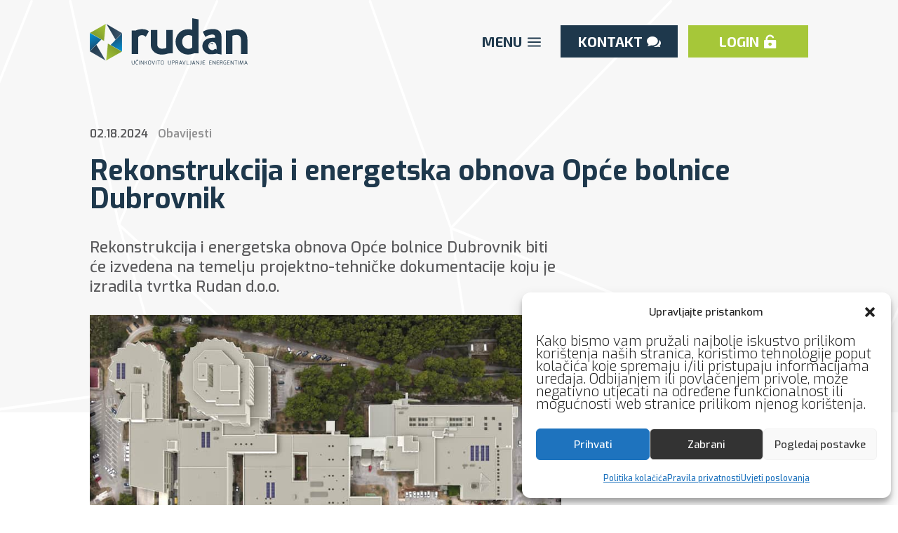

--- FILE ---
content_type: text/html; charset=UTF-8
request_url: https://rudan.com/rekonstrukcija-i-energetska-obnova-ob-dubrovnik/
body_size: 81488
content:
<!DOCTYPE html>
<html lang="hr" prefix="og: https://ogp.me/ns#">
<head>
	<meta charset="UTF-8" />
<style id="global-hamburger-styles-css">

.mobile_nav .select_page {
    display: none !important;
}
.et-db #et-boc .et-l.et-l--header .mobile_menu_bar:before,
.et-l--header .mobile_menu_bar:before{
    content: unset;
}

.et_header_style_centered #main-header .mobile_nav.mobile_nav,
.et_header_style_split #main-header .mobile_nav.mobile_nav {
    padding: 0;
    border-radius: 0;
    background-color: unset;
    background: unset;
}
.et_header_style_centered #et_mobile_nav_menu#et_mobile_nav_menu,
.et_header_style_split #et_mobile_nav_menu#et_mobile_nav_menu {
    position: unset;
}

.et_header_style_centered.et_header_style_centered .mobile_menu_bar.mobile_menu_bar,
.et_header_style_split.et_header_style_split .mobile_menu_bar.mobile_menu_bar {
    position: relative;
}


.et_header_style_centered .et_mobile_menu.et_mobile_menu,
.et_header_style_split .et_mobile_menu.et_mobile_menu {
    top: 62px;
}

.et_header_style_left .et_mobile_menu.et_mobile_menu {
    top: 90px;
}

.et_header_style_centered .et_menu_container .mobile_menu_bar.mobile_menu_bar,
.et_header_style_split .et_menu_container .mobile_menu_bar.mobile_menu_bar,
.et_header_style_split .et_menu_container #et-top-navigation .mobile_menu_bar.mobile_menu_bar {
    top: unset;
    left: unset;
    right: unset;
    bottom: unset;
    padding: 0;
    float:right;
}

.et_header_style_split #main-header div#et-top-navigation {
    bottom: 0;
}
    
#main-header .mobile_menu_bar:before{
    content: unset;
}

#main-content .mobile_menu_bar:before{
    content: unset !important;
}


@media all and (max-width: 980px) {
    .et_header_style_split #main-header,
    .et_header_style_centered #main-header {
        display: flex;
        flex-direction: column;
        align-items: center;
    }
    .et_header_style_split .logo_container span.logo_helper {
        display: inline-block;
    }
    .et_header_style_split #main-header#main-header .container,
    .et_header_style_centered #main-header#main-header .container {
        height: auto;
    }
    .et_header_style_centered .et_menu_container .mobile_menu_bar.mobile_menu_bar,
    .et_header_style_split .et_menu_container .mobile_menu_bar.mobile_menu_bar,
    .et_header_style_split .et_menu_container #et-top-navigation .mobile_menu_bar.mobile_menu_bar
    {
        padding-bottom: 24px;
    }
    .et_header_style_split #main-header#main-header #et_mobile_nav_menu,
    .et_header_style_centered #main-header#main-header #et_mobile_nav_menu
    {
        margin-top: 0;
    }

    .et_header_style_split #main-header#main-header  .logo_container,
    .et_header_style_centered #main-header#main-header  .logo_container
    {
        position: absolute;
        height: 100%;
        width: 100%;
        z-index: 0;
    }
    .et_header_style_split #main-header#main-header #et-top-navigation,
    .et_header_style_centered #main-header#main-header #et-top-navigation {
        float: right;
        width: auto; 
        position: unset;
        padding-top: 24px;
    }
    .et_header_style_split #main-header#main-header,
    .et_header_style_centered #main-header#main-header {
        padding: unset;
    }
    .et_header_style_split #main-header#main-header 
    .et_header_style_centered #main-header#main-header div#et-top-navigation{
        position: absolute;
    }
    /*.et_header_style_fullscreen .dipi_hamburger*/
    /* .et_header_style_slide  .dipi_hamburger */{ /*Need to remove for 'Disable Custom Mobile Menu Style' + 'Side In' of Header Style */
        margin-bottom: 0 !important;
    }

    .et_header_style_fullscreen .et-fixed-header #et-top-navigation,
    .et_header_style_fullscreen #et-top-navigation {
        padding-bottom: 0 !important;
    }
}

/* FIXME: only if style is not fullscreen oder slidein */
@media all and (min-width: 981px) {
    .dipi_hamburger {
        display: none;
    }

    .et_header_style_slide .dipi_hamburger,
    .et_header_style_fullscreen .dipi_hamburger {
        display: block;
        margin-bottom: 0 !important;
    }
}
</style>
<meta http-equiv="X-UA-Compatible" content="IE=edge">
	<link rel="pingback" href="https://rudan.com/xmlrpc.php" />

	<script type="text/javascript">
		document.documentElement.className = 'js';
	</script>
	
	<link rel="alternate" hreflang="hr" href="https://rudan.com/rekonstrukcija-i-energetska-obnova-ob-dubrovnik/" />
<link rel="alternate" hreflang="en" href="https://rudan.com/en/reconstruction-and-energy-renovation-of-the-general-hospital-dubrovnik/" />
<link rel="alternate" hreflang="x-default" href="https://rudan.com/rekonstrukcija-i-energetska-obnova-ob-dubrovnik/" />
<script type="text/javascript">
			let jqueryParams=[],jQuery=function(r){return jqueryParams=[...jqueryParams,r],jQuery},$=function(r){return jqueryParams=[...jqueryParams,r],$};window.jQuery=jQuery,window.$=jQuery;let customHeadScripts=!1;jQuery.fn=jQuery.prototype={},$.fn=jQuery.prototype={},jQuery.noConflict=function(r){if(window.jQuery)return jQuery=window.jQuery,$=window.jQuery,customHeadScripts=!0,jQuery.noConflict},jQuery.ready=function(r){jqueryParams=[...jqueryParams,r]},$.ready=function(r){jqueryParams=[...jqueryParams,r]},jQuery.load=function(r){jqueryParams=[...jqueryParams,r]},$.load=function(r){jqueryParams=[...jqueryParams,r]},jQuery.fn.ready=function(r){jqueryParams=[...jqueryParams,r]},$.fn.ready=function(r){jqueryParams=[...jqueryParams,r]};</script>
<!-- Search Engine Optimization by Rank Math - https://rankmath.com/ -->
<meta name="viewport" content="width=device-width, initial-scale=1.0, maximum-scale=1.0, user-scalable=0" /><title>Rekonstrukcija i energetska obnova Opće bolnice Dubrovnik</title><link rel="preload" href="https://rudan.com/wp-content/uploads/2024/01/rudan-logo-main.svg" as="image" fetchpriority="high"><link rel="preload" href="https://rudan.com/wp-content/uploads/2024/01/rudan-ikona-aquacontrol.png" as="image" fetchpriority="high"><style id="perfmatters-used-css">.ball-pulse-sync>div,.ball-pulse>div,.ball-scale-random>div,.ball-scale>div{background-color:#fff;border-radius:100%;margin:2px;display:inline-block;}@-webkit-keyframes scale{0%,80%{-webkit-transform:scale(1);transform:scale(1);opacity:1;}45%{-webkit-transform:scale(.1);transform:scale(.1);opacity:.7;}}@keyframes scale{0%,80%{-webkit-transform:scale(1);transform:scale(1);opacity:1;}45%{-webkit-transform:scale(.1);transform:scale(.1);opacity:.7;}}@-webkit-keyframes ball-pulse-sync{33%{-webkit-transform:translateY(10px);transform:translateY(10px);}66%{-webkit-transform:translateY(-10px);transform:translateY(-10px);}100%{-webkit-transform:translateY(0);transform:translateY(0);}}@keyframes ball-pulse-sync{33%{-webkit-transform:translateY(10px);transform:translateY(10px);}66%{-webkit-transform:translateY(-10px);transform:translateY(-10px);}100%{-webkit-transform:translateY(0);transform:translateY(0);}}@-webkit-keyframes ball-scale{0%{-webkit-transform:scale(0);transform:scale(0);}100%{-webkit-transform:scale(1);transform:scale(1);opacity:0;}}@keyframes ball-scale{0%{-webkit-transform:scale(0);transform:scale(0);}100%{-webkit-transform:scale(1);transform:scale(1);opacity:0;}}.ball-scale>div{height:60px;width:60px;-webkit-animation:ball-scale 1s 0s ease-in-out infinite;animation:ball-scale 1s 0s ease-in-out infinite;}@-webkit-keyframes rotate{0%{-webkit-transform:rotate(0);transform:rotate(0);}50%{-webkit-transform:rotate(180deg);transform:rotate(180deg);}100%{-webkit-transform:rotate(360deg);transform:rotate(360deg);}}@keyframes rotate{0%{-webkit-transform:rotate(0);transform:rotate(0);}50%{-webkit-transform:rotate(180deg);transform:rotate(180deg);}100%{-webkit-transform:rotate(360deg);transform:rotate(360deg);}}@keyframes scale{30%{-webkit-transform:scale(.3);transform:scale(.3);}100%{-webkit-transform:scale(1);transform:scale(1);}}@keyframes rotate{0%{-webkit-transform:rotate(0) scale(1);transform:rotate(0) scale(1);}50%{-webkit-transform:rotate(180deg) scale(.6);transform:rotate(180deg) scale(.6);}100%{-webkit-transform:rotate(360deg) scale(1);transform:rotate(360deg) scale(1);}}@-webkit-keyframes ball-scale-ripple{0%{-webkit-transform:scale(.1);transform:scale(.1);opacity:1;}70%{-webkit-transform:scale(1);transform:scale(1);opacity:.7;}100%{opacity:0;}}@keyframes ball-scale-ripple{0%{-webkit-transform:scale(.1);transform:scale(.1);opacity:1;}70%{-webkit-transform:scale(1);transform:scale(1);opacity:.7;}100%{opacity:0;}}@-webkit-keyframes ball-scale-ripple-multiple{0%{-webkit-transform:scale(.1);transform:scale(.1);opacity:1;}70%{-webkit-transform:scale(1);transform:scale(1);opacity:.7;}100%{opacity:0;}}@keyframes ball-scale-ripple-multiple{0%{-webkit-transform:scale(.1);transform:scale(.1);opacity:1;}70%{-webkit-transform:scale(1);transform:scale(1);opacity:.7;}100%{opacity:0;}}@-webkit-keyframes ball-beat{50%{opacity:.2;-webkit-transform:scale(.75);transform:scale(.75);}100%{opacity:1;-webkit-transform:scale(1);transform:scale(1);}}@keyframes ball-beat{50%{opacity:.2;-webkit-transform:scale(.75);transform:scale(.75);}100%{opacity:1;-webkit-transform:scale(1);transform:scale(1);}}@-webkit-keyframes ball-scale-multiple{0%{-webkit-transform:scale(0);transform:scale(0);opacity:0;}5%{opacity:1;}100%{-webkit-transform:scale(1);transform:scale(1);opacity:0;}}@keyframes ball-scale-multiple{0%{-webkit-transform:scale(0);transform:scale(0);opacity:0;}5%{opacity:1;}100%{-webkit-transform:scale(1);transform:scale(1);opacity:0;}}@-webkit-keyframes ball-triangle-path-1{33%{-webkit-transform:translate(25px,-50px);transform:translate(25px,-50px);}66%{-webkit-transform:translate(50px,0);transform:translate(50px,0);}100%{-webkit-transform:translate(0,0);transform:translate(0,0);}}@keyframes ball-triangle-path-1{33%{-webkit-transform:translate(25px,-50px);transform:translate(25px,-50px);}66%{-webkit-transform:translate(50px,0);transform:translate(50px,0);}100%{-webkit-transform:translate(0,0);transform:translate(0,0);}}@-webkit-keyframes ball-triangle-path-2{33%{-webkit-transform:translate(25px,50px);transform:translate(25px,50px);}66%{-webkit-transform:translate(-25px,50px);transform:translate(-25px,50px);}100%{-webkit-transform:translate(0,0);transform:translate(0,0);}}@keyframes ball-triangle-path-2{33%{-webkit-transform:translate(25px,50px);transform:translate(25px,50px);}66%{-webkit-transform:translate(-25px,50px);transform:translate(-25px,50px);}100%{-webkit-transform:translate(0,0);transform:translate(0,0);}}@-webkit-keyframes ball-triangle-path-3{33%{-webkit-transform:translate(-50px,0);transform:translate(-50px,0);}66%{-webkit-transform:translate(-25px,-50px);transform:translate(-25px,-50px);}100%{-webkit-transform:translate(0,0);transform:translate(0,0);}}@keyframes ball-triangle-path-3{33%{-webkit-transform:translate(-50px,0);transform:translate(-50px,0);}66%{-webkit-transform:translate(-25px,-50px);transform:translate(-25px,-50px);}100%{-webkit-transform:translate(0,0);transform:translate(0,0);}}@-webkit-keyframes ball-pulse-rise-even{0%{-webkit-transform:scale(1.1);transform:scale(1.1);}25%{-webkit-transform:translateY(-30px);transform:translateY(-30px);}50%{-webkit-transform:scale(.4);transform:scale(.4);}75%{-webkit-transform:translateY(30px);transform:translateY(30px);}100%{-webkit-transform:translateY(0);transform:translateY(0);-webkit-transform:scale(1);transform:scale(1);}}@keyframes ball-pulse-rise-even{0%{-webkit-transform:scale(1.1);transform:scale(1.1);}25%{-webkit-transform:translateY(-30px);transform:translateY(-30px);}50%{-webkit-transform:scale(.4);transform:scale(.4);}75%{-webkit-transform:translateY(30px);transform:translateY(30px);}100%{-webkit-transform:translateY(0);transform:translateY(0);-webkit-transform:scale(1);transform:scale(1);}}@-webkit-keyframes ball-pulse-rise-odd{0%{-webkit-transform:scale(.4);transform:scale(.4);}25%{-webkit-transform:translateY(30px);transform:translateY(30px);}50%{-webkit-transform:scale(1.1);transform:scale(1.1);}75%{-webkit-transform:translateY(-30px);transform:translateY(-30px);}100%{-webkit-transform:translateY(0);transform:translateY(0);-webkit-transform:scale(.75);transform:scale(.75);}}@keyframes ball-pulse-rise-odd{0%{-webkit-transform:scale(.4);transform:scale(.4);}25%{-webkit-transform:translateY(30px);transform:translateY(30px);}50%{-webkit-transform:scale(1.1);transform:scale(1.1);}75%{-webkit-transform:translateY(-30px);transform:translateY(-30px);}100%{-webkit-transform:translateY(0);transform:translateY(0);-webkit-transform:scale(.75);transform:scale(.75);}}@-webkit-keyframes ball-grid-beat{50%{opacity:.7;}100%{opacity:1;}}@keyframes ball-grid-beat{50%{opacity:.7;}100%{opacity:1;}}@-webkit-keyframes ball-grid-pulse{0%{-webkit-transform:scale(1);transform:scale(1);}50%{-webkit-transform:scale(.5);transform:scale(.5);opacity:.7;}100%{-webkit-transform:scale(1);transform:scale(1);opacity:1;}}@keyframes ball-grid-pulse{0%{-webkit-transform:scale(1);transform:scale(1);}50%{-webkit-transform:scale(.5);transform:scale(.5);opacity:.7;}100%{-webkit-transform:scale(1);transform:scale(1);opacity:1;}}@-webkit-keyframes ball-spin-fade-loader{50%{opacity:.3;-webkit-transform:scale(.4);transform:scale(.4);}100%{opacity:1;-webkit-transform:scale(1);transform:scale(1);}}@keyframes ball-spin-fade-loader{50%{opacity:.3;-webkit-transform:scale(.4);transform:scale(.4);}100%{opacity:1;-webkit-transform:scale(1);transform:scale(1);}}@-webkit-keyframes ball-spin-loader{75%{opacity:.2;}100%{opacity:1;}}@keyframes ball-spin-loader{75%{opacity:.2;}100%{opacity:1;}}@-webkit-keyframes ball-zig{33%{-webkit-transform:translate(-15px,-30px);transform:translate(-15px,-30px);}66%{-webkit-transform:translate(15px,-30px);transform:translate(15px,-30px);}100%{-webkit-transform:translate(0,0);transform:translate(0,0);}}@keyframes ball-zig{33%{-webkit-transform:translate(-15px,-30px);transform:translate(-15px,-30px);}66%{-webkit-transform:translate(15px,-30px);transform:translate(15px,-30px);}100%{-webkit-transform:translate(0,0);transform:translate(0,0);}}@-webkit-keyframes ball-zag{33%{-webkit-transform:translate(15px,30px);transform:translate(15px,30px);}66%{-webkit-transform:translate(-15px,30px);transform:translate(-15px,30px);}100%{-webkit-transform:translate(0,0);transform:translate(0,0);}}@keyframes ball-zag{33%{-webkit-transform:translate(15px,30px);transform:translate(15px,30px);}66%{-webkit-transform:translate(-15px,30px);transform:translate(-15px,30px);}100%{-webkit-transform:translate(0,0);transform:translate(0,0);}}@-webkit-keyframes ball-zig-deflect{17%,84%{-webkit-transform:translate(-15px,-30px);transform:translate(-15px,-30px);}34%,67%{-webkit-transform:translate(15px,-30px);transform:translate(15px,-30px);}100%,50%{-webkit-transform:translate(0,0);transform:translate(0,0);}}@keyframes ball-zig-deflect{17%,84%{-webkit-transform:translate(-15px,-30px);transform:translate(-15px,-30px);}34%,67%{-webkit-transform:translate(15px,-30px);transform:translate(15px,-30px);}100%,50%{-webkit-transform:translate(0,0);transform:translate(0,0);}}@-webkit-keyframes ball-zag-deflect{17%,84%{-webkit-transform:translate(15px,30px);transform:translate(15px,30px);}34%,67%{-webkit-transform:translate(-15px,30px);transform:translate(-15px,30px);}100%,50%{-webkit-transform:translate(0,0);transform:translate(0,0);}}@keyframes ball-zag-deflect{17%,84%{-webkit-transform:translate(15px,30px);transform:translate(15px,30px);}34%,67%{-webkit-transform:translate(-15px,30px);transform:translate(-15px,30px);}100%,50%{-webkit-transform:translate(0,0);transform:translate(0,0);}}@-webkit-keyframes line-scale{0%,100%{-webkit-transform:scaley(1);transform:scaley(1);}50%{-webkit-transform:scaley(.4);transform:scaley(.4);}}@keyframes line-scale{0%,100%{-webkit-transform:scaley(1);transform:scaley(1);}50%{-webkit-transform:scaley(.4);transform:scaley(.4);}}@-webkit-keyframes line-scale-party{0%,100%{-webkit-transform:scale(1);transform:scale(1);}50%{-webkit-transform:scale(.5);transform:scale(.5);}}@keyframes line-scale-party{0%,100%{-webkit-transform:scale(1);transform:scale(1);}50%{-webkit-transform:scale(.5);transform:scale(.5);}}@-webkit-keyframes line-scale-pulse-out{0%,100%{-webkit-transform:scaley(1);transform:scaley(1);}50%{-webkit-transform:scaley(.4);transform:scaley(.4);}}@keyframes line-scale-pulse-out{0%,100%{-webkit-transform:scaley(1);transform:scaley(1);}50%{-webkit-transform:scaley(.4);transform:scaley(.4);}}@-webkit-keyframes line-scale-pulse-out-rapid{0%,90%{-webkit-transform:scaley(1);transform:scaley(1);}80%{-webkit-transform:scaley(.3);transform:scaley(.3);}}@keyframes line-scale-pulse-out-rapid{0%,90%{-webkit-transform:scaley(1);transform:scaley(1);}80%{-webkit-transform:scaley(.3);transform:scaley(.3);}}@-webkit-keyframes line-spin-fade-loader{50%{opacity:.3;}100%{opacity:1;}}@keyframes line-spin-fade-loader{50%{opacity:.3;}100%{opacity:1;}}@-webkit-keyframes triangle-skew-spin{25%{-webkit-transform:perspective(100px) rotateX(180deg) rotateY(0);transform:perspective(100px) rotateX(180deg) rotateY(0);}50%{-webkit-transform:perspective(100px) rotateX(180deg) rotateY(180deg);transform:perspective(100px) rotateX(180deg) rotateY(180deg);}75%{-webkit-transform:perspective(100px) rotateX(0) rotateY(180deg);transform:perspective(100px) rotateX(0) rotateY(180deg);}100%{-webkit-transform:perspective(100px) rotateX(0) rotateY(0);transform:perspective(100px) rotateX(0) rotateY(0);}}@keyframes triangle-skew-spin{25%{-webkit-transform:perspective(100px) rotateX(180deg) rotateY(0);transform:perspective(100px) rotateX(180deg) rotateY(0);}50%{-webkit-transform:perspective(100px) rotateX(180deg) rotateY(180deg);transform:perspective(100px) rotateX(180deg) rotateY(180deg);}75%{-webkit-transform:perspective(100px) rotateX(0) rotateY(180deg);transform:perspective(100px) rotateX(0) rotateY(180deg);}100%{-webkit-transform:perspective(100px) rotateX(0) rotateY(0);transform:perspective(100px) rotateX(0) rotateY(0);}}@-webkit-keyframes square-spin{25%{-webkit-transform:perspective(100px) rotateX(180deg) rotateY(0);transform:perspective(100px) rotateX(180deg) rotateY(0);}50%{-webkit-transform:perspective(100px) rotateX(180deg) rotateY(180deg);transform:perspective(100px) rotateX(180deg) rotateY(180deg);}75%{-webkit-transform:perspective(100px) rotateX(0) rotateY(180deg);transform:perspective(100px) rotateX(0) rotateY(180deg);}100%{-webkit-transform:perspective(100px) rotateX(0) rotateY(0);transform:perspective(100px) rotateX(0) rotateY(0);}}@keyframes square-spin{25%{-webkit-transform:perspective(100px) rotateX(180deg) rotateY(0);transform:perspective(100px) rotateX(180deg) rotateY(0);}50%{-webkit-transform:perspective(100px) rotateX(180deg) rotateY(180deg);transform:perspective(100px) rotateX(180deg) rotateY(180deg);}75%{-webkit-transform:perspective(100px) rotateX(0) rotateY(180deg);transform:perspective(100px) rotateX(0) rotateY(180deg);}100%{-webkit-transform:perspective(100px) rotateX(0) rotateY(0);transform:perspective(100px) rotateX(0) rotateY(0);}}@-webkit-keyframes rotate_pacman_half_up{0%,100%{-webkit-transform:rotate(270deg);transform:rotate(270deg);}50%{-webkit-transform:rotate(360deg);transform:rotate(360deg);}}@keyframes rotate_pacman_half_up{0%,100%{-webkit-transform:rotate(270deg);transform:rotate(270deg);}50%{-webkit-transform:rotate(360deg);transform:rotate(360deg);}}@-webkit-keyframes rotate_pacman_half_down{0%,100%{-webkit-transform:rotate(90deg);transform:rotate(90deg);}50%{-webkit-transform:rotate(0);transform:rotate(0);}}@keyframes rotate_pacman_half_down{0%,100%{-webkit-transform:rotate(90deg);transform:rotate(90deg);}50%{-webkit-transform:rotate(0);transform:rotate(0);}}@-webkit-keyframes pacman-balls{75%{opacity:.7;}100%{-webkit-transform:translate(-100px,-6.25px);transform:translate(-100px,-6.25px);}}@keyframes pacman-balls{75%{opacity:.7;}100%{-webkit-transform:translate(-100px,-6.25px);transform:translate(-100px,-6.25px);}}@-webkit-keyframes cube-transition{25%{-webkit-transform:translateX(50px) scale(.5) rotate(-90deg);transform:translateX(50px) scale(.5) rotate(-90deg);}50%{-webkit-transform:translate(50px,50px) rotate(-180deg);transform:translate(50px,50px) rotate(-180deg);}75%{-webkit-transform:translateY(50px) scale(.5) rotate(-270deg);transform:translateY(50px) scale(.5) rotate(-270deg);}100%{-webkit-transform:rotate(-360deg);transform:rotate(-360deg);}}@keyframes cube-transition{25%{-webkit-transform:translateX(50px) scale(.5) rotate(-90deg);transform:translateX(50px) scale(.5) rotate(-90deg);}50%{-webkit-transform:translate(50px,50px) rotate(-180deg);transform:translate(50px,50px) rotate(-180deg);}75%{-webkit-transform:translateY(50px) scale(.5) rotate(-270deg);transform:translateY(50px) scale(.5) rotate(-270deg);}100%{-webkit-transform:rotate(-360deg);transform:rotate(-360deg);}}@-webkit-keyframes spin-rotate{0%{-webkit-transform:rotate(0);transform:rotate(0);}50%{-webkit-transform:rotate(180deg);transform:rotate(180deg);}100%{-webkit-transform:rotate(360deg);transform:rotate(360deg);}}@keyframes spin-rotate{0%{-webkit-transform:rotate(0);transform:rotate(0);}50%{-webkit-transform:rotate(180deg);transform:rotate(180deg);}100%{-webkit-transform:rotate(360deg);transform:rotate(360deg);}}@keyframes dipi_fade{from{opacity:1;}to{opacity:0;}}@keyframes dipi_slide_up{from{top:0;}to{top:-100vh;}}@keyframes dipi_slide_down{from{top:0;}to{top:100vh;}}@keyframes dipi_slide_left{from{left:0;}to{left:-100vw;}}@keyframes dipi_slide_right{from{left:0;}to{left:100vw;}}@keyframes dipi_zoom{from{transform:scale(1);opacity:1;}to{transform:scale(1.5);opacity:0;}}@-webkit-keyframes fa-beat{0%,90%{-webkit-transform:scale(1);transform:scale(1);}45%{-webkit-transform:scale(var(--fa-beat-scale,1.25));transform:scale(var(--fa-beat-scale,1.25));}}@keyframes fa-beat{0%,90%{-webkit-transform:scale(1);transform:scale(1);}45%{-webkit-transform:scale(var(--fa-beat-scale,1.25));transform:scale(var(--fa-beat-scale,1.25));}}@-webkit-keyframes fa-bounce{0%{-webkit-transform:scale(1) translateY(0);transform:scale(1) translateY(0);}10%{-webkit-transform:scale(var(--fa-bounce-start-scale-x,1.1),var(--fa-bounce-start-scale-y,.9)) translateY(0);transform:scale(var(--fa-bounce-start-scale-x,1.1),var(--fa-bounce-start-scale-y,.9)) translateY(0);}30%{-webkit-transform:scale(var(--fa-bounce-jump-scale-x,.9),var(--fa-bounce-jump-scale-y,1.1)) translateY(var(--fa-bounce-height,-.5em));transform:scale(var(--fa-bounce-jump-scale-x,.9),var(--fa-bounce-jump-scale-y,1.1)) translateY(var(--fa-bounce-height,-.5em));}50%{-webkit-transform:scale(var(--fa-bounce-land-scale-x,1.05),var(--fa-bounce-land-scale-y,.95)) translateY(0);transform:scale(var(--fa-bounce-land-scale-x,1.05),var(--fa-bounce-land-scale-y,.95)) translateY(0);}57%{-webkit-transform:scale(1) translateY(var(--fa-bounce-rebound,-.125em));transform:scale(1) translateY(var(--fa-bounce-rebound,-.125em));}64%{-webkit-transform:scale(1) translateY(0);transform:scale(1) translateY(0);}to{-webkit-transform:scale(1) translateY(0);transform:scale(1) translateY(0);}}@keyframes fa-bounce{0%{-webkit-transform:scale(1) translateY(0);transform:scale(1) translateY(0);}10%{-webkit-transform:scale(var(--fa-bounce-start-scale-x,1.1),var(--fa-bounce-start-scale-y,.9)) translateY(0);transform:scale(var(--fa-bounce-start-scale-x,1.1),var(--fa-bounce-start-scale-y,.9)) translateY(0);}30%{-webkit-transform:scale(var(--fa-bounce-jump-scale-x,.9),var(--fa-bounce-jump-scale-y,1.1)) translateY(var(--fa-bounce-height,-.5em));transform:scale(var(--fa-bounce-jump-scale-x,.9),var(--fa-bounce-jump-scale-y,1.1)) translateY(var(--fa-bounce-height,-.5em));}50%{-webkit-transform:scale(var(--fa-bounce-land-scale-x,1.05),var(--fa-bounce-land-scale-y,.95)) translateY(0);transform:scale(var(--fa-bounce-land-scale-x,1.05),var(--fa-bounce-land-scale-y,.95)) translateY(0);}57%{-webkit-transform:scale(1) translateY(var(--fa-bounce-rebound,-.125em));transform:scale(1) translateY(var(--fa-bounce-rebound,-.125em));}64%{-webkit-transform:scale(1) translateY(0);transform:scale(1) translateY(0);}to{-webkit-transform:scale(1) translateY(0);transform:scale(1) translateY(0);}}@-webkit-keyframes fa-fade{50%{opacity:var(--fa-fade-opacity,.4);}}@keyframes fa-fade{50%{opacity:var(--fa-fade-opacity,.4);}}@-webkit-keyframes fa-beat-fade{0%,to{opacity:var(--fa-beat-fade-opacity,.4);-webkit-transform:scale(1);transform:scale(1);}50%{opacity:1;-webkit-transform:scale(var(--fa-beat-fade-scale,1.125));transform:scale(var(--fa-beat-fade-scale,1.125));}}@keyframes fa-beat-fade{0%,to{opacity:var(--fa-beat-fade-opacity,.4);-webkit-transform:scale(1);transform:scale(1);}50%{opacity:1;-webkit-transform:scale(var(--fa-beat-fade-scale,1.125));transform:scale(var(--fa-beat-fade-scale,1.125));}}@-webkit-keyframes fa-flip{50%{-webkit-transform:rotate3d(var(--fa-flip-x,0),var(--fa-flip-y,1),var(--fa-flip-z,0),var(--fa-flip-angle,-180deg));transform:rotate3d(var(--fa-flip-x,0),var(--fa-flip-y,1),var(--fa-flip-z,0),var(--fa-flip-angle,-180deg));}}@keyframes fa-flip{50%{-webkit-transform:rotate3d(var(--fa-flip-x,0),var(--fa-flip-y,1),var(--fa-flip-z,0),var(--fa-flip-angle,-180deg));transform:rotate3d(var(--fa-flip-x,0),var(--fa-flip-y,1),var(--fa-flip-z,0),var(--fa-flip-angle,-180deg));}}@-webkit-keyframes fa-shake{0%{-webkit-transform:rotate(-15deg);transform:rotate(-15deg);}4%{-webkit-transform:rotate(15deg);transform:rotate(15deg);}8%,24%{-webkit-transform:rotate(-18deg);transform:rotate(-18deg);}12%,28%{-webkit-transform:rotate(18deg);transform:rotate(18deg);}16%{-webkit-transform:rotate(-22deg);transform:rotate(-22deg);}20%{-webkit-transform:rotate(22deg);transform:rotate(22deg);}32%{-webkit-transform:rotate(-12deg);transform:rotate(-12deg);}36%{-webkit-transform:rotate(12deg);transform:rotate(12deg);}40%,to{-webkit-transform:rotate(0deg);transform:rotate(0deg);}}@keyframes fa-shake{0%{-webkit-transform:rotate(-15deg);transform:rotate(-15deg);}4%{-webkit-transform:rotate(15deg);transform:rotate(15deg);}8%,24%{-webkit-transform:rotate(-18deg);transform:rotate(-18deg);}12%,28%{-webkit-transform:rotate(18deg);transform:rotate(18deg);}16%{-webkit-transform:rotate(-22deg);transform:rotate(-22deg);}20%{-webkit-transform:rotate(22deg);transform:rotate(22deg);}32%{-webkit-transform:rotate(-12deg);transform:rotate(-12deg);}36%{-webkit-transform:rotate(12deg);transform:rotate(12deg);}40%,to{-webkit-transform:rotate(0deg);transform:rotate(0deg);}}@-webkit-keyframes fa-spin{0%{-webkit-transform:rotate(0deg);transform:rotate(0deg);}to{-webkit-transform:rotate(1turn);transform:rotate(1turn);}}@keyframes fa-spin{0%{-webkit-transform:rotate(0deg);transform:rotate(0deg);}to{-webkit-transform:rotate(1turn);transform:rotate(1turn);}}.fa-close:before,.fa-multiply:before,.fa-remove:before,.fa-times:before,.fa-xmark:before{content:"";}:host,:root{--fa-style-family-brands:"Font Awesome 6 Brands";--fa-font-brands:normal 400 1em/1 "Font Awesome 6 Brands";}@font-face{font-family:"Font Awesome 6 Brands";font-style:normal;font-weight:400;font-display:swap;src:url("https://cdnjs.cloudflare.com/ajax/libs/font-awesome/6.5.0/css/../webfonts/fa-brands-400.woff2") format("woff2"),url("https://cdnjs.cloudflare.com/ajax/libs/font-awesome/6.5.0/css/../webfonts/fa-brands-400.ttf") format("truetype");}:host,:root{--fa-font-regular:normal 400 1em/1 "Font Awesome 6 Free";}@font-face{font-family:"Font Awesome 6 Free";font-style:normal;font-weight:400;font-display:swap;src:url("https://cdnjs.cloudflare.com/ajax/libs/font-awesome/6.5.0/css/../webfonts/fa-regular-400.woff2") format("woff2"),url("https://cdnjs.cloudflare.com/ajax/libs/font-awesome/6.5.0/css/../webfonts/fa-regular-400.ttf") format("truetype");}:host,:root{--fa-style-family-classic:"Font Awesome 6 Free";--fa-font-solid:normal 900 1em/1 "Font Awesome 6 Free";}@font-face{font-family:"Font Awesome 6 Free";font-style:normal;font-weight:900;font-display:swap;src:url("https://cdnjs.cloudflare.com/ajax/libs/font-awesome/6.5.0/css/../webfonts/fa-solid-900.woff2") format("woff2"),url("https://cdnjs.cloudflare.com/ajax/libs/font-awesome/6.5.0/css/../webfonts/fa-solid-900.ttf") format("truetype");}@font-face{font-family:"Font Awesome 5 Brands";font-display:swap;font-weight:400;src:url("https://cdnjs.cloudflare.com/ajax/libs/font-awesome/6.5.0/css/../webfonts/fa-brands-400.woff2") format("woff2"),url("https://cdnjs.cloudflare.com/ajax/libs/font-awesome/6.5.0/css/../webfonts/fa-brands-400.ttf") format("truetype");}@font-face{font-family:"Font Awesome 5 Free";font-display:swap;font-weight:900;src:url("https://cdnjs.cloudflare.com/ajax/libs/font-awesome/6.5.0/css/../webfonts/fa-solid-900.woff2") format("woff2"),url("https://cdnjs.cloudflare.com/ajax/libs/font-awesome/6.5.0/css/../webfonts/fa-solid-900.ttf") format("truetype");}@font-face{font-family:"Font Awesome 5 Free";font-display:swap;font-weight:400;src:url("https://cdnjs.cloudflare.com/ajax/libs/font-awesome/6.5.0/css/../webfonts/fa-regular-400.woff2") format("woff2"),url("https://cdnjs.cloudflare.com/ajax/libs/font-awesome/6.5.0/css/../webfonts/fa-regular-400.ttf") format("truetype");}@font-face{font-family:"FontAwesome";font-display:swap;src:url("https://cdnjs.cloudflare.com/ajax/libs/font-awesome/6.5.0/css/../webfonts/fa-solid-900.woff2") format("woff2"),url("https://cdnjs.cloudflare.com/ajax/libs/font-awesome/6.5.0/css/../webfonts/fa-solid-900.ttf") format("truetype");}@font-face{font-family:"FontAwesome";font-display:swap;src:url("https://cdnjs.cloudflare.com/ajax/libs/font-awesome/6.5.0/css/../webfonts/fa-brands-400.woff2") format("woff2"),url("https://cdnjs.cloudflare.com/ajax/libs/font-awesome/6.5.0/css/../webfonts/fa-brands-400.ttf") format("truetype");}@font-face{font-family:"FontAwesome";font-display:swap;src:url("https://cdnjs.cloudflare.com/ajax/libs/font-awesome/6.5.0/css/../webfonts/fa-regular-400.woff2") format("woff2"),url("https://cdnjs.cloudflare.com/ajax/libs/font-awesome/6.5.0/css/../webfonts/fa-regular-400.ttf") format("truetype");unicode-range:u + f003,u + f006,u + f014,u + f016-f017,u + f01a-f01b,u + f01d,u + f022,u + f03e,u + f044,u + f046,u + f05c-f05d,u + f06e,u + f070,u + f087-f088,u + f08a,u + f094,u + f096-f097,u + f09d,u + f0a0,u + f0a2,u + f0a4-f0a7,u + f0c5,u + f0c7,u + f0e5-f0e6,u + f0eb,u + f0f6-f0f8,u + f10c,u + f114-f115,u + f118-f11a,u + f11c-f11d,u + f133,u + f147,u + f14e,u + f150-f152,u + f185-f186,u + f18e,u + f190-f192,u + f196,u + f1c1-f1c9,u + f1d9,u + f1db,u + f1e3,u + f1ea,u + f1f7,u + f1f9,u + f20a,u + f247-f248,u + f24a,u + f24d,u + f255-f25b,u + f25d,u + f271-f274,u + f278,u + f27b,u + f28c,u + f28e,u + f29c,u + f2b5,u + f2b7,u + f2ba,u + f2bc,u + f2be,u + f2c0-f2c1,u + f2c3,u + f2d0,u + f2d2,u + f2d4,u + f2dc;}@font-face{font-family:"FontAwesome";font-display:swap;src:url("https://cdnjs.cloudflare.com/ajax/libs/font-awesome/6.5.0/css/../webfonts/fa-v4compatibility.woff2") format("woff2"),url("https://cdnjs.cloudflare.com/ajax/libs/font-awesome/6.5.0/css/../webfonts/fa-v4compatibility.ttf") format("truetype");unicode-range:u + f041,u + f047,u + f065-f066,u + f07d-f07e,u + f080,u + f08b,u + f08e,u + f090,u + f09a,u + f0ac,u + f0ae,u + f0b2,u + f0d0,u + f0d6,u + f0e4,u + f0ec,u + f10a-f10b,u + f123,u + f13e,u + f148-f149,u + f14c,u + f156,u + f15e,u + f160-f161,u + f163,u + f175-f178,u + f195,u + f1f8,u + f219,u + f27a;}:where(.wp-block-button__link){border-radius:9999px;box-shadow:none;padding:calc(.667em + 2px) calc(1.333em + 2px);text-decoration:none;}:root :where(.wp-block-button .wp-block-button__link.is-style-outline),:root :where(.wp-block-button.is-style-outline>.wp-block-button__link){border:2px solid;padding:.667em 1.333em;}:root :where(.wp-block-button .wp-block-button__link.is-style-outline:not(.has-text-color)),:root :where(.wp-block-button.is-style-outline>.wp-block-button__link:not(.has-text-color)){color:currentColor;}:root :where(.wp-block-button .wp-block-button__link.is-style-outline:not(.has-background)),:root :where(.wp-block-button.is-style-outline>.wp-block-button__link:not(.has-background)){background-color:initial;background-image:none;}:where(.wp-block-columns){margin-bottom:1.75em;}:where(.wp-block-columns.has-background){padding:1.25em 2.375em;}:where(.wp-block-post-comments input[type=submit]){border:none;}:where(.wp-block-cover-image:not(.has-text-color)),:where(.wp-block-cover:not(.has-text-color)){color:#fff;}:where(.wp-block-cover-image.is-light:not(.has-text-color)),:where(.wp-block-cover.is-light:not(.has-text-color)){color:#000;}:root :where(.wp-block-cover h1:not(.has-text-color)),:root :where(.wp-block-cover h2:not(.has-text-color)),:root :where(.wp-block-cover h3:not(.has-text-color)),:root :where(.wp-block-cover h4:not(.has-text-color)),:root :where(.wp-block-cover h5:not(.has-text-color)),:root :where(.wp-block-cover h6:not(.has-text-color)),:root :where(.wp-block-cover p:not(.has-text-color)){color:inherit;}:where(.wp-block-file){margin-bottom:1.5em;}:where(.wp-block-file__button){border-radius:2em;display:inline-block;padding:.5em 1em;}:where(.wp-block-file__button):where(a):active,:where(.wp-block-file__button):where(a):focus,:where(.wp-block-file__button):where(a):hover,:where(.wp-block-file__button):where(a):visited{box-shadow:none;color:#fff;opacity:.85;text-decoration:none;}:where(.wp-block-form-input__input){font-size:1em;margin-bottom:.5em;padding:0 .5em;}:where(.wp-block-form-input__input)[type=date],:where(.wp-block-form-input__input)[type=datetime-local],:where(.wp-block-form-input__input)[type=datetime],:where(.wp-block-form-input__input)[type=email],:where(.wp-block-form-input__input)[type=month],:where(.wp-block-form-input__input)[type=number],:where(.wp-block-form-input__input)[type=password],:where(.wp-block-form-input__input)[type=search],:where(.wp-block-form-input__input)[type=tel],:where(.wp-block-form-input__input)[type=text],:where(.wp-block-form-input__input)[type=time],:where(.wp-block-form-input__input)[type=url],:where(.wp-block-form-input__input)[type=week]{border-style:solid;border-width:1px;line-height:2;min-height:2em;}:where(.wp-block-group.wp-block-group-is-layout-constrained){position:relative;}@keyframes show-content-image{0%{visibility:hidden;}99%{visibility:hidden;}to{visibility:visible;}}@keyframes turn-on-visibility{0%{opacity:0;}to{opacity:1;}}@keyframes turn-off-visibility{0%{opacity:1;visibility:visible;}99%{opacity:0;visibility:visible;}to{opacity:0;visibility:hidden;}}@keyframes lightbox-zoom-in{0%{transform:translate(calc(( -100vw + var(--wp--lightbox-scrollbar-width) ) / 2 + var(--wp--lightbox-initial-left-position)),calc(-50vh + var(--wp--lightbox-initial-top-position))) scale(var(--wp--lightbox-scale));}to{transform:translate(-50%,-50%) scale(1);}}@keyframes lightbox-zoom-out{0%{transform:translate(-50%,-50%) scale(1);visibility:visible;}99%{visibility:visible;}to{transform:translate(calc(( -100vw + var(--wp--lightbox-scrollbar-width) ) / 2 + var(--wp--lightbox-initial-left-position)),calc(-50vh + var(--wp--lightbox-initial-top-position))) scale(var(--wp--lightbox-scale));visibility:hidden;}}:where(.wp-block-latest-comments:not([style*=line-height] .wp-block-latest-comments__comment)){line-height:1.1;}:where(.wp-block-latest-comments:not([style*=line-height] .wp-block-latest-comments__comment-excerpt p)){line-height:1.8;}:root :where(.wp-block-latest-posts.is-grid){padding:0;}:root :where(.wp-block-latest-posts.wp-block-latest-posts__list){padding-left:0;}ol,ul{box-sizing:border-box;}:root :where(.wp-block-list.has-background){padding:1.25em 2.375em;}:where(.wp-block-navigation.has-background .wp-block-navigation-item a:not(.wp-element-button)),:where(.wp-block-navigation.has-background .wp-block-navigation-submenu a:not(.wp-element-button)){padding:.5em 1em;}:where(.wp-block-navigation .wp-block-navigation__submenu-container .wp-block-navigation-item a:not(.wp-element-button)),:where(.wp-block-navigation .wp-block-navigation__submenu-container .wp-block-navigation-submenu a:not(.wp-element-button)),:where(.wp-block-navigation .wp-block-navigation__submenu-container .wp-block-navigation-submenu button.wp-block-navigation-item__content),:where(.wp-block-navigation .wp-block-navigation__submenu-container .wp-block-pages-list__item button.wp-block-navigation-item__content){padding:.5em 1em;}@keyframes overlay-menu__fade-in-animation{0%{opacity:0;transform:translateY(.5em);}to{opacity:1;transform:translateY(0);}}:root :where(p.has-background){padding:1.25em 2.375em;}:where(p.has-text-color:not(.has-link-color)) a{color:inherit;}:where(.wp-block-post-comments-form input:not([type=submit])),:where(.wp-block-post-comments-form textarea){border:1px solid #949494;font-family:inherit;font-size:1em;}:where(.wp-block-post-comments-form input:where(:not([type=submit]):not([type=checkbox]))),:where(.wp-block-post-comments-form textarea){padding:calc(.667em + 2px);}:where(.wp-block-post-excerpt){box-sizing:border-box;margin-bottom:var(--wp--style--block-gap);margin-top:var(--wp--style--block-gap);}:where(.wp-block-preformatted.has-background){padding:1.25em 2.375em;}.wp-block-query-title,.wp-block-query-total,.wp-block-quote{box-sizing:border-box;}.wp-block-quote{overflow-wrap:break-word;}:where(.wp-block-search__button){border:1px solid #ccc;padding:6px 10px;}:where(.wp-block-search__input){appearance:none;border:1px solid #949494;flex-grow:1;font-family:inherit;font-size:inherit;font-style:inherit;font-weight:inherit;letter-spacing:inherit;line-height:inherit;margin-left:0;margin-right:0;min-width:3rem;padding:8px;text-decoration:unset !important;text-transform:inherit;}:where(.wp-block-search__button-inside .wp-block-search__inside-wrapper){background-color:#fff;border:1px solid #949494;box-sizing:border-box;padding:4px;}:where(.wp-block-search__button-inside .wp-block-search__inside-wrapper) :where(.wp-block-search__button){padding:4px 8px;}:root :where(.wp-block-separator.is-style-dots){height:auto;line-height:1;text-align:center;}:root :where(.wp-block-separator.is-style-dots):before{color:currentColor;content:"···";font-family:serif;font-size:1.5em;letter-spacing:2em;padding-left:2em;}:root :where(.wp-block-site-logo.is-style-rounded){border-radius:9999px;}:root :where(.wp-block-social-links .wp-social-link a){padding:.25em;}:root :where(.wp-block-social-links.is-style-logos-only .wp-social-link a){padding:0;}:root :where(.wp-block-social-links.is-style-pill-shape .wp-social-link a){padding-left:.6666666667em;padding-right:.6666666667em;}:root :where(.wp-block-tag-cloud.is-style-outline){display:flex;flex-wrap:wrap;gap:1ch;}:root :where(.wp-block-tag-cloud.is-style-outline a){border:1px solid;font-size:unset !important;margin-right:0;padding:1ch 2ch;text-decoration:none !important;}:root :where(.wp-block-table-of-contents){box-sizing:border-box;}:where(.wp-block-term-description){box-sizing:border-box;margin-bottom:var(--wp--style--block-gap);margin-top:var(--wp--style--block-gap);}:where(pre.wp-block-verse){font-family:inherit;}:root{--wp-block-synced-color:#7a00df;--wp-block-synced-color--rgb:122,0,223;--wp-bound-block-color:var(--wp-block-synced-color);--wp-editor-canvas-background:#ddd;--wp-admin-theme-color:#007cba;--wp-admin-theme-color--rgb:0,124,186;--wp-admin-theme-color-darker-10:#006ba1;--wp-admin-theme-color-darker-10--rgb:0,107,160.5;--wp-admin-theme-color-darker-20:#005a87;--wp-admin-theme-color-darker-20--rgb:0,90,135;--wp-admin-border-width-focus:2px;}@media (min-resolution:192dpi){:root{--wp-admin-border-width-focus:1.5px;}}:root{--wp--preset--font-size--normal:16px;--wp--preset--font-size--huge:42px;}.screen-reader-text{border:0;clip-path:inset(50%);height:1px;margin:-1px;overflow:hidden;padding:0;position:absolute;width:1px;word-wrap:normal !important;}.screen-reader-text:focus{background-color:#ddd;clip-path:none;color:#444;display:block;font-size:1em;height:auto;left:5px;line-height:normal;padding:15px 23px 14px;text-decoration:none;top:5px;width:auto;z-index:100000;}html :where(.has-border-color){border-style:solid;}html :where([style*=border-top-color]){border-top-style:solid;}html :where([style*=border-right-color]){border-right-style:solid;}html :where([style*=border-bottom-color]){border-bottom-style:solid;}html :where([style*=border-left-color]){border-left-style:solid;}html :where([style*=border-width]){border-style:solid;}html :where([style*=border-top-width]){border-top-style:solid;}html :where([style*=border-right-width]){border-right-style:solid;}html :where([style*=border-bottom-width]){border-bottom-style:solid;}html :where([style*=border-left-width]){border-left-style:solid;}html :where(img[class*=wp-image-]){height:auto;max-width:100%;}:where(figure){margin:0 0 1em;}html :where(.is-position-sticky){--wp-admin--admin-bar--position-offset:var(--wp-admin--admin-bar--height,0px);}@media screen and (max-width:600px){html :where(.is-position-sticky){--wp-admin--admin-bar--position-offset:0px;}}@font-face{font-display:swap;font-family:"divipixel";src:url("https://rudan.com/wp-content/cache/min/1/wp-content/plugins/divi-pixel/dist/admin/css/../../../../../../../../../plugins/divi-pixel/includes/assets/fonts/divipixel.eot?wzgomt");src:url("https://rudan.com/wp-content/cache/min/1/wp-content/plugins/divi-pixel/dist/admin/css/../../../../../../../../../plugins/divi-pixel/includes/assets/fonts/divipixel.eot?wzgomt#iefix") format("embedded-opentype"),url("https://rudan.com/wp-content/cache/min/1/wp-content/plugins/divi-pixel/dist/admin/css/../../../../../../../../../plugins/divi-pixel/includes/assets/fonts/divipixel.ttf?wzgomt") format("truetype"),url("https://rudan.com/wp-content/cache/min/1/wp-content/plugins/divi-pixel/dist/admin/css/../../../../../../../../../plugins/divi-pixel/includes/assets/fonts/divipixel.woff?wzgomt") format("woff"),url("https://rudan.com/wp-content/cache/min/1/wp-content/plugins/divi-pixel/dist/admin/css/../../../../../../../../../plugins/divi-pixel/includes/assets/fonts/divipixel.svg?wzgomt#divipixel") format("svg");font-weight:400;font-style:normal;}:root{--dipi-vb-module-selection-icon-color:#fff;--dipi-vb-module-selection-text-color:#fff;--dipi-vb-module-selection-background-color:#2c3d49;}button[value^="dipi/"]{background-color:var(--dipi-vb-module-selection-background-color) !important;color:var(--dipi-vb-module-selection-text-color) !important;font-size:10px !important;padding:5px !important;border:none !important;}button[value^="dipi/"] div svg{fill:var(--dipi-vb-module-selection-icon-color) !important;scale:.8;}[class*=dipi_].et_pb_module .et_pb_button{transition:all .2s ease !important;}.dipi-related-articles{padding:25px 0;}.dipi-related-section-articles-title{text-align:center;margin-bottom:25px;transition:all .5s ease-in-out;padding-right:30px;}.dipi-related-articles-row{display:flex;flex:1 1 auto;}.dipi-related-articles-row.et_pb_row{padding:1% 0 1%;}@media (max-width: 767px){.dipi-related-articles-row{flex-flow:row wrap;}}.dipi-post-nav-section.et_pb_section{padding:0;}.dipi-post-row{padding:20px 0 !important;margin:auto;}.dipi-post-row{border-top:solid 1px #f2f2f2;}.dipi-post-left{float:left;padding:10px;border-radius:100px;transition:all .6s ease-in-out;}.dipi-post-left a,.dipi-post-right a{padding:0 5px;}.dipi-post-left .et-pb-icon,.dipi-post-right .et-pb-icon{font-size:24px;line-height:0;vertical-align:middle;}.dipi-post-left .et-pb-icon{padding-right:5px;}.et_pb_scroll_top{animation-fill-mode:forwards !important;}@keyframes fadeInRightShort{from{opacity:0;-webkit-transform:translate3d(20px,0,0);}to{opacity:1;-webkit-transform:none;}}@keyframes fadeInLeftShort{from{opacity:0;transform:translate3d(-20px,0,0);}to{opacity:1;transform:none;}}.hamburger{font:inherit;display:inline-block;overflow:visible;margin:0;padding:8px;cursor:pointer;transition-timing-function:linear;transition-duration:.15s;transition-property:opacity,filter;text-transform:none;color:inherit;border:0;background-color:transparent;}.hamburger.is-active:hover,.hamburger:hover{opacity:.7;}.hamburger-box{position:relative;display:inline-block;width:20px;height:14px;}.hamburger-inner{top:50%;display:block;margin-top:-1px;}.hamburger-inner,.hamburger-inner:after,.hamburger-inner:before{position:absolute;width:20px;height:2px;transition-timing-function:ease;transition-duration:.15s;transition-property:transform;border-radius:4px;background-color:#000;}.hamburger-inner:after,.hamburger-inner:before{display:block;content:"";}.hamburger-inner:before{top:-6px;}.hamburger-inner:after{bottom:-6px;}.hamburger--spin .hamburger-inner{transition-timing-function:cubic-bezier(.55,.055,.675,.19);transition-duration:.22s;}.hamburger--spin .hamburger-inner:before{transition:top .1s ease-in .25s,opacity .1s ease-in;}.hamburger--spin .hamburger-inner:after{transition:bottom .1s ease-in .25s,transform .22s cubic-bezier(.55,.055,.675,.19);}@keyframes cmplz-fadein{from{opacity:0;}to{opacity:1;}}.dipi_balloon-inner{display:-ms-flexbox;display:flex;-ms-flex-pack:center;justify-content:center;}.dipi_balloon-inner>.dipi_balloon{-ms-flex-negative:0;flex-shrink:0;}.dipi-balloon-wrap{background-color:#fff;display:-ms-flexbox;display:flex;-ms-flex-direction:column;flex-direction:column;-ms-flex-align:center;align-items:center;border-style:solid;padding:20px;}.dipi-alignment-center{-ms-flex-align:center;align-items:center;text-align:center;}[data-tippy-root]{max-width:calc(100vw - 10px);}.dipi_balloon.et_pb_module{margin:0 auto !important;height:auto;}.dipi_balloon .et-waypoint:not(.et_pb_counters){opacity:1 !important;}.dipi_balloon .et_pb_section{width:100%;}:root{--background-text-content:"";}@-webkit-keyframes dipiDHreveal{0%{visibility:hidden;}35%{visibility:hidden;}70%{visibility:hidden;}to{visibility:visible;}}@keyframes dipiDHreveal{0%{visibility:hidden;}35%{visibility:hidden;}70%{visibility:hidden;}to{visibility:visible;}}@-webkit-keyframes dipiDHSlideLeft{0%{height:100%;width:0;top:0;left:0;right:auto;}35%{height:100%;width:100%;top:0;left:0;right:auto;}75%{height:100%;width:100%;top:0;right:0;left:auto;}to{height:100%;width:0;top:0;right:0;left:auto;}}@keyframes dipiDHSlideLeft{0%{height:100%;width:0;top:0;left:0;right:auto;}35%{height:100%;width:100%;top:0;left:0;right:auto;}75%{height:100%;width:100%;top:0;right:0;left:auto;}to{height:100%;width:0;top:0;right:0;left:auto;}}@-webkit-keyframes dipiDHSlideRight{0%{height:100%;width:0;top:0;right:0;left:auto;}35%{height:100%;width:100%;top:0;right:0;left:auto;}75%{height:100%;width:100%;top:0;left:0;right:auto;}to{height:100%;width:0;top:0;left:0;right:auto;}}@keyframes dipiDHSlideRight{0%{height:100%;width:0;top:0;right:0;left:auto;}35%{height:100%;width:100%;top:0;right:0;left:auto;}75%{height:100%;width:100%;top:0;left:0;right:auto;}to{height:100%;width:0;top:0;left:0;right:auto;}}@-webkit-keyframes dipiDHFadeOut{0%{height:100%;width:100%;opacity:0;}35%{height:100%;width:100%;opacity:1;}70%{height:100%;width:100%;opacity:1;}to{height:100%;width:100%;opacity:0;}}@keyframes dipiDHFadeOut{0%{height:100%;width:100%;opacity:0;}35%{height:100%;width:100%;opacity:1;}70%{height:100%;width:100%;opacity:1;}to{height:100%;width:100%;opacity:0;}}@-webkit-keyframes dipiDHSlideUp{0%{height:0%;width:100%;left:0;bottom:0;top:auto;}35%{height:100%;width:100%;left:0;bottom:0;top:auto;}75%{height:100%;width:100%;left:0;bottom:auto;top:0;}to{height:0%;width:100%;left:0;bottom:auto;top:0;}}@keyframes dipiDHSlideUp{0%{height:0%;width:100%;left:0;bottom:0;top:auto;}35%{height:100%;width:100%;left:0;bottom:0;top:auto;}75%{height:100%;width:100%;left:0;bottom:auto;top:0;}to{height:0%;width:100%;left:0;bottom:auto;top:0;}}@-webkit-keyframes dipiDHSlideDown{0%{height:0%;width:100%;left:0;top:0;bottom:auto;}35%{height:100%;width:100%;left:0;top:0;bottom:auto;}75%{height:100%;width:100%;left:0;top:auto;bottom:0;}to{height:0%;width:100%;left:0;top:auto;bottom:0;}}@keyframes dipiDHSlideDown{0%{height:0%;width:100%;left:0;top:0;bottom:auto;}35%{height:100%;width:100%;left:0;top:0;bottom:auto;}75%{height:100%;width:100%;left:0;top:auto;bottom:0;}to{height:0%;width:100%;left:0;top:auto;bottom:0;}}@-webkit-keyframes dipiBGLeftToRight{0%{background-position:0 0;}to{background-position:-100% 0;}}@keyframes dipiBGLeftToRight{0%{background-position:0 0;}to{background-position:-100% 0;}}@-webkit-keyframes dipiBGRightToLeft{0%{background-position:0 0;}to{background-position:100% 0;}}@keyframes dipiBGRightToLeft{0%{background-position:0 0;}to{background-position:100% 0;}}@-webkit-keyframes dipiBGTopToBottom{0%{background-position:0 0;}to{background-position:0 -100%;}}@keyframes dipiBGTopToBottom{0%{background-position:0 0;}to{background-position:0 -100%;}}@-webkit-keyframes dipiBGBottomToTop{0%{background-position:0 0;}to{background-position:0 100%;}}@keyframes dipiBGBottomToTop{0%{background-position:0 0;}to{background-position:0 100%;}}@-webkit-keyframes dipiBGHorizontal{0%{background-position:0 0;}50%{background-position:100% 0;}to{background-position:0 0;}}@keyframes dipiBGHorizontal{0%{background-position:0 0;}50%{background-position:100% 0;}to{background-position:0 0;}}@-webkit-keyframes dipiBGVertical{0%{background-position:0 0;}50%{background-position:0 100%;}to{background-position:0 0;}}@keyframes dipiBGVertical{0%{background-position:0 0;}50%{background-position:0 100%;}to{background-position:0 0;}}.fancy-text-wrap .animated{text-decoration:inherit;display:inline-block;}@keyframes dipi-updown-effect{0%{-webkit-transform:translate3d(0,10px,0);transform:translate3d(0,10px,0);}to{-webkit-transform:translate3d(0,-10px,0);transform:translate3d(0,-10px,0);}}@-webkit-keyframes dipi-updown-effect{0%{-webkit-transform:translate3d(0,10px,0);}to{-webkit-transform:translate3d(0,-10px,0);}}@keyframes dipi-leftright-effect{0%{-webkit-transform:translate3d(10px,0,0);transform:translate3d(10px,0,0);}to{-webkit-transform:translate3d(-10px,0,0);transform:translate3d(-10px,0,0);}}@-webkit-keyframes dipi-leftright-effect{0%{-webkit-transform:translate3d(10px,0,0);}to{-webkit-transform:translate3d(-10px,0,0);}}@keyframes dipi-topleftright-effect{0%{-webkit-transform:translate3d(-10px,-10px,0) scale3d(.95,.95,1) rotateX(0deg);transform:translate3d(-10px,-10px,0) scale3d(.95,.95,1) rotateX(0deg);}to{-webkit-transform:translate3d(10px,10px,0) scaleX(1) rotate3d(0,0,0,0deg);transform:translate3d(10px,10px,0) scaleX(1) rotate3d(0,0,0,0deg);}}@-webkit-keyframes dipi-topleftright-effect{0%{-webkit-transform:translate3d(-10px,-10px,0) scale3d(.95,.95,1) rotateX(0deg);}to{-webkit-transform:translate3d(10px,10px,0) scaleX(1) rotate3d(0,0,0,0deg);}}@keyframes dipi-toprightleft-effect{0%{-webkit-transform:translate3d(10px,0,0) scale3d(.95,.95,1);transform:translate3d(10px,0,0) scale3d(.95,.95,1);}to{-webkit-transform:translate3d(-10px,10px,0) scaleX(1);transform:translate3d(-10px,10px,0) scaleX(1);}}@-webkit-keyframes dipi-toprightleft-effect{0%{-webkit-transform:translate3d(10px,0,0) scale3d(.95,.95,1);}to{-webkit-transform:translate3d(-10px,10px,0) scaleX(1);}}@keyframes dipi-rotate-effect{0%{-webkit-transform:rotate(5deg);transform:rotate(5deg);}to{-webkit-transform:rotate(-5deg);transform:rotate(-5deg);}}@-webkit-keyframes dipi-rotate-effect{0%{-webkit-transform:rotate(5deg);}to{-webkit-transform:rotate(-5deg);}}@keyframes dipi-zoom-effect{0%{-webkit-transform:scale3d(.9,.9,1);transform:scale3d(.9,.9,1);}to{-webkit-transform:scaleX(1);transform:scaleX(1);}}@-webkit-keyframes dipi-zoom-effect{0%{-webkit-transform:scale3d(.9,.9,1);}to{-webkit-transform:scaleX(1);}}@keyframes dipi-zoomrotate-effect{0%{-webkit-transform:translate3d(0,5px,0) scale3d(.95,.95,1) rotate(5deg);transform:translate3d(0,5px,0) scale3d(.95,.95,1) rotate(5deg);}to{-webkit-transform:translate3d(0,-5px,0) scaleX(1) rotate(-5deg);transform:translate3d(0,-5px,0) scaleX(1) rotate(-5deg);}}@-webkit-keyframes dipi-zoomrotate-effect{0%{-webkit-transform:translate3d(0,5px,0) scale3d(.95,.95,1) rotate(5deg);}to{-webkit-transform:translate3d(0,-5px,0) scaleX(1) rotate(-5deg);}}@keyframes dipi-zoomtop-effect{0%{-webkit-transform:translate3d(0,10px,0) scale3d(.95,.95,1);transform:translate3d(0,10px,0) scale3d(.95,.95,1);}to{-webkit-transform:translate3d(0,-10px,0) scaleX(1);transform:translate3d(0,-10px,0) scaleX(1);}}@-webkit-keyframes dipi-zoomtop-effect{0%{-webkit-transform:translate3d(0,10px,0) scale3d(.95,.95,1);}to{-webkit-transform:translate3d(0,-10px,0) scaleX(1);}}@keyframes dipi-zoombottom-effect{0%{-webkit-transform:translate3d(0,-10px,0) scale3d(.95,.95,1);transform:translate3d(0,-10px,0) scale3d(.95,.95,1);}to{-webkit-transform:translate3d(0,10px,0) scaleX(1);transform:translate3d(0,10px,0) scaleX(1);}}@-webkit-keyframes dipi-zoombottom-effect{0%{-webkit-transform:translate3d(0,-10px,0) scale3d(.95,.95,1);}to{-webkit-transform:translate3d(0,10px,0) scaleX(1);}}@keyframes dipi-zoomleft-effect{0%{-webkit-transform:translate3d(10px,0,0) scale3d(.95,.95,1);transform:translate3d(10px,0,0) scale3d(.95,.95,1);}to{-webkit-transform:translate3d(-10px,0,0) scaleX(1);transform:translate3d(-10px,0,0) scaleX(1);}}@-webkit-keyframes dipi-zoomleft-effect{0%{-webkit-transform:translate3d(10px,0,0) scale3d(.95,.95,1);}to{-webkit-transform:translate3d(-10px,0,0) scaleX(1);}}@keyframes dipi-zoomright-effect{0%{-webkit-transform:translate3d(-10px,0,0) scale3d(.95,.95,1);transform:translate3d(-10px,0,0) scale3d(.95,.95,1);}to{-webkit-transform:translate3d(10px,0,0) scaleX(1);transform:translate3d(10px,0,0) scaleX(1);}}@-webkit-keyframes dipi-zoomright-effect{0%{-webkit-transform:translate3d(-10px,0,0) scale3d(.95,.95,1);}to{-webkit-transform:translate3d(10px,0,0) scaleX(1);}}:root{--dipi-ig-popup-speed:500ms;}.dipi-ig-animation-container.dipi-animated.animated{opacity:1;}@media (max-width:767px){.dipi-image-hotspot-on-top,.dipi-image-hotspot-on-top-removing,[class^=dipi-image-hotspot-zindex]{-webkit-filter:none !important;filter:none !important;}}@keyframes fadeInUpShortXCenter{0%{opacity:0;-webkit-transform:translate3d(-50%,10px,0);transform:translate3d(-50%,10px,0);}to{opacity:1;-webkit-transform:translateX(-50%);transform:translateX(-50%);}}@-webkit-keyframes fadeInUpShortXCenter{0%{opacity:0;-webkit-transform:translate3d(-50%,10px,0);}to{opacity:1;-webkit-transform:translateX(-50%);}}@keyframes fadeInDownShortXCenter{0%{opacity:0;-webkit-transform:translate3d(-50%,-10px,0);transform:translate3d(-50%,-10px,0);}to{opacity:1;-webkit-transform:translateX(-50%);transform:translateX(-50%);}}@-webkit-keyframes fadeInDownShortXCenter{0%{opacity:0;-webkit-transform:translate3d(-50%,-10px,0);}to{opacity:1;-webkit-transform:translateX(-50%);}}@keyframes fadeInLeftShortXCenter{0%{opacity:0;-webkit-transform:translate3d(calc(-10px - 50%),0,0);transform:translate3d(calc(-10px - 50%),0,0);}to{opacity:1;-webkit-transform:translateX(-50%);transform:translateX(-50%);}}@-webkit-keyframes fadeInLeftShortXCenter{0%{opacity:0;-webkit-transform:translate3d(calc(-10px - 50%),0,0);}to{opacity:1;-webkit-transform:translateX(-50%);}}@keyframes fadeInRightShortXCenter{0%{opacity:0;-webkit-transform:translate3d(calc(10px - 50%),0,0);transform:translate3d(calc(10px - 50%),0,0);}to{opacity:1;-webkit-transform:translateX(-50%);transform:translateX(-50%);}}@-webkit-keyframes fadeInRightShortXCenter{0%{opacity:0;-webkit-transform:translate3d(calc(10px - 50%),0,0);}to{opacity:1;-webkit-transform:translateX(-50%);}}@keyframes zoomInShortXCenter{0%{opacity:0;-webkit-transform:translateX(-50%) scale3d(.95,.95,.95);transform:translateX(-50%) scale3d(.95,.95,.95);}50%{opacity:1;}}@-webkit-keyframes zoomInShortXCenter{0%{opacity:0;-webkit-transform:translateX(-50%) scale3d(.95,.95,.95);}50%{opacity:1;}}@keyframes fadeInUpShortYCenter{0%{opacity:0;-webkit-transform:translate3d(0,calc(-50% + 10px),0);transform:translate3d(0,calc(-50% + 10px),0);}to{opacity:1;-webkit-transform:translateY(-50%);transform:translateY(-50%);}}@-webkit-keyframes fadeInUpShortYCenter{0%{opacity:0;-webkit-transform:translate3d(0,calc(-50% + 10px),0);}to{opacity:1;-webkit-transform:translateY(-50%);}}@keyframes fadeInDownShortYCenter{0%{opacity:0;-webkit-transform:translate3d(0,calc(-50% - 10px),0);transform:translate3d(0,calc(-50% - 10px),0);}to{opacity:1;-webkit-transform:translateY(-50%);transform:translateY(-50%);}}@-webkit-keyframes fadeInDownShortYCenter{0%{opacity:0;-webkit-transform:translate3d(0,calc(-50% - 10px),0);}to{opacity:1;-webkit-transform:translateY(-50%);}}@keyframes fadeInLeftShortYCenter{0%{opacity:0;-webkit-transform:translate3d(-10px,-50%,0);transform:translate3d(-10px,-50%,0);}to{opacity:1;-webkit-transform:translateY(-50%);transform:translateY(-50%);}}@-webkit-keyframes fadeInLeftShortYCenter{0%{opacity:0;-webkit-transform:translate3d(-10px,-50%,0);}to{opacity:1;-webkit-transform:translateY(-50%);}}@keyframes fadeInRightShortYCenter{0%{opacity:0;-webkit-transform:translate3d(10px,-50%,0);transform:translate3d(10px,-50%,0);}to{opacity:1;-webkit-transform:translateY(-50%);transform:translateY(-50%);}}@-webkit-keyframes fadeInRightShortYCenter{0%{opacity:0;-webkit-transform:translate3d(10px,-50%,0);}to{opacity:1;-webkit-transform:translateY(-50%);}}@keyframes zoomInShortYCenter{0%{opacity:0;-webkit-transform:translateY(-50%) scale3d(.95,.95,.95);transform:translateY(-50%) scale3d(.95,.95,.95);}50%{opacity:1;}}@-webkit-keyframes zoomInShortYCenter{0%{opacity:0;-webkit-transform:translateY(-50%) scale3d(.95,.95,.95);}50%{opacity:1;}}@media (max-width:767px){@-webkit-keyframes fadeInUpShortXCenter{0%{opacity:0;-webkit-transform:translate3d(-50%,10px,0);transform:translate3d(-50%,10px,0);}to{opacity:1;-webkit-transform:translateY(-40%) translateX(-50%);transform:translateY(-40%) translateX(-50%);}}@keyframes fadeInUpShortXCenter{0%{opacity:0;-webkit-transform:translate3d(-50%,10px,0);transform:translate3d(-50%,10px,0);}to{opacity:1;-webkit-transform:translateY(-40%) translateX(-50%);transform:translateY(-40%) translateX(-50%);}}@-webkit-keyframes fadeInDownShortXCenter{0%{opacity:0;-webkit-transform:translate3d(-50%,-10px,0);transform:translate3d(-50%,-10px,0);}to{opacity:1;-webkit-transform:translateY(-40%) translateX(-50%);transform:translateY(-40%) translateX(-50%);}}@keyframes fadeInDownShortXCenter{0%{opacity:0;-webkit-transform:translate3d(-50%,-10px,0);transform:translate3d(-50%,-10px,0);}to{opacity:1;-webkit-transform:translateY(-40%) translateX(-50%);transform:translateY(-40%) translateX(-50%);}}@-webkit-keyframes fadeInLeftShortXCenter{0%{opacity:0;-webkit-transform:translate3d(calc(-10px - 50%),0,0);transform:translate3d(calc(-10px - 50%),0,0);}to{opacity:1;-webkit-transform:translateY(-40%) translateX(-50%);transform:translateY(-40%) translateX(-50%);}}@keyframes fadeInLeftShortXCenter{0%{opacity:0;-webkit-transform:translate3d(calc(-10px - 50%),0,0);transform:translate3d(calc(-10px - 50%),0,0);}to{opacity:1;-webkit-transform:translateY(-40%) translateX(-50%);transform:translateY(-40%) translateX(-50%);}}@-webkit-keyframes fadeInRightShortXCenter{0%{opacity:0;-webkit-transform:translate3d(calc(10px - 50%),0,0);transform:translate3d(calc(10px - 50%),0,0);}to{opacity:1;-webkit-transform:translateY(-40%) translateX(-50%);transform:translateY(-40%) translateX(-50%);}}@keyframes fadeInRightShortXCenter{0%{opacity:0;-webkit-transform:translate3d(calc(10px - 50%),0,0);transform:translate3d(calc(10px - 50%),0,0);}to{opacity:1;-webkit-transform:translateY(-40%) translateX(-50%);transform:translateY(-40%) translateX(-50%);}}@-webkit-keyframes fadeInUpShortYCenter{0%{opacity:0;-webkit-transform:translate3d(0,calc(-50% + 10px),0);transform:translate3d(0,calc(-50% + 10px),0);}to{opacity:1;-webkit-transform:translateY(-40%) translateX(-50%);transform:translateY(-40%) translateX(-50%);}}@keyframes fadeInUpShortYCenter{0%{opacity:0;-webkit-transform:translate3d(0,calc(-50% + 10px),0);transform:translate3d(0,calc(-50% + 10px),0);}to{opacity:1;-webkit-transform:translateY(-40%) translateX(-50%);transform:translateY(-40%) translateX(-50%);}}@-webkit-keyframes fadeInDownShortYCenter{to{opacity:1;-webkit-transform:translateY(-40%) translateX(-50%);transform:translateY(-40%) translateX(-50%);}}@keyframes fadeInDownShortYCenter{to{opacity:1;-webkit-transform:translateY(-40%) translateX(-50%);transform:translateY(-40%) translateX(-50%);}}@-webkit-keyframes fadeInLeftShortYCenter{0%{opacity:0;-webkit-transform:translate3d(0,calc(-50% - 10px),0);transform:translate3d(0,calc(-50% - 10px),0);}to{opacity:1;-webkit-transform:translateY(-40%) translateX(-50%);transform:translateY(-40%) translateX(-50%);}}@keyframes fadeInLeftShortYCenter{0%{opacity:0;-webkit-transform:translate3d(0,calc(-50% - 10px),0);transform:translate3d(0,calc(-50% - 10px),0);}to{opacity:1;-webkit-transform:translateY(-40%) translateX(-50%);transform:translateY(-40%) translateX(-50%);}}@-webkit-keyframes fadeInRightShortYCenter{0%{opacity:0;-webkit-transform:translate3d(20px,-50%,0);transform:translate3d(20px,-50%,0);}to{opacity:1;-webkit-transform:translateY(-40%) translateX(-50%);transform:translateY(-40%) translateX(-50%);}}@keyframes fadeInRightShortYCenter{0%{opacity:0;-webkit-transform:translate3d(20px,-50%,0);transform:translate3d(20px,-50%,0);}to{opacity:1;-webkit-transform:translateY(-40%) translateX(-50%);transform:translateY(-40%) translateX(-50%);}}}.dipi_image_hotspot .dipi-tooltip-wrap.animated{-webkit-animation-duration:.8s;animation-duration:.8s;-webkit-animation-fill-mode:both;animation-fill-mode:both;}@-webkit-keyframes dipi-svg-sonar-animation{0%{-webkit-transform:scale(0) translate(-50%,-50%);transform:scale(0) translate(-50%,-50%);opacity:0;}50%{-webkit-transform:scale(1.5) translate(-50%,-50%);transform:scale(1.5) translate(-50%,-50%);opacity:.5;}to{-webkit-transform:scale(3) translate(-50%,-50%);transform:scale(3) translate(-50%,-50%);opacity:0;}}@keyframes dipi-svg-sonar-animation{0%{-webkit-transform:scale(0) translate(-50%,-50%);transform:scale(0) translate(-50%,-50%);opacity:0;}50%{-webkit-transform:scale(1.5) translate(-50%,-50%);transform:scale(1.5) translate(-50%,-50%);opacity:.5;}to{-webkit-transform:scale(3) translate(-50%,-50%);transform:scale(3) translate(-50%,-50%);opacity:0;}}@-webkit-keyframes bars{0%{background-position:40px 0;}to{background-position:0 0;}}@keyframes bars{0%{background-position:40px 0;}to{background-position:0 0;}}@-webkit-keyframes dp-scroll-vertical{0%{-webkit-transform:translateY(0);transform:translateY(0);}to{-webkit-transform:translateY(5px);transform:translateY(5px);}}@keyframes dp-scroll-vertical{0%{-webkit-transform:translateY(0);transform:translateY(0);}to{-webkit-transform:translateY(5px);transform:translateY(5px);}}@-webkit-keyframes dp-scroll-horizontal{0%{-webkit-transform:translateX(0);transform:translateX(0);}to{-webkit-transform:translateX(5px);transform:translateX(5px);}}@keyframes dp-scroll-horizontal{0%{-webkit-transform:translateX(0);transform:translateX(0);}to{-webkit-transform:translateX(5px);transform:translateX(5px);}}@-webkit-keyframes bounceInInfoCircle{0%,20%,40%,60%,80%,to{-webkit-animation-timing-function:cubic-bezier(.215,.61,.355,1);animation-timing-function:cubic-bezier(.215,.61,.355,1);}0%{opacity:0;-webkit-transform:translateX(-50%) translateY(-50%) scale3d(.6,.6,.6);transform:translateX(-50%) translateY(-50%) scale3d(.6,.6,.6);}20%{-webkit-transform:translateX(-50%) translateY(-50%) scale3d(1.05,1.05,1.05);transform:translateX(-50%) translateY(-50%) scale3d(1.05,1.05,1.05);}40%{-webkit-transform:translateX(-50%) translateY(-50%) scale3d(.95,.95,.95);transform:translateX(-50%) translateY(-50%) scale3d(.95,.95,.95);}60%{opacity:1;-webkit-transform:translateX(-50%) translateY(-50%) scale3d(1.02,1.02,1.02);transform:translateX(-50%) translateY(-50%) scale3d(1.02,1.02,1.02);}80%{-webkit-transform:translateX(-50%) translateY(-50%) scale3d(.98,.98,.98);transform:translateX(-50%) translateY(-50%) scale3d(.98,.98,.98);}to{opacity:1;-webkit-transform:translateX(-50%) translateY(-50%) scaleX(1);transform:translateX(-50%) translateY(-50%) scaleX(1);}}@keyframes bounceInInfoCircle{0%,20%,40%,60%,80%,to{-webkit-animation-timing-function:cubic-bezier(.215,.61,.355,1);animation-timing-function:cubic-bezier(.215,.61,.355,1);}0%{opacity:0;-webkit-transform:translateX(-50%) translateY(-50%) scale3d(.6,.6,.6);transform:translateX(-50%) translateY(-50%) scale3d(.6,.6,.6);}20%{-webkit-transform:translateX(-50%) translateY(-50%) scale3d(1.05,1.05,1.05);transform:translateX(-50%) translateY(-50%) scale3d(1.05,1.05,1.05);}40%{-webkit-transform:translateX(-50%) translateY(-50%) scale3d(.95,.95,.95);transform:translateX(-50%) translateY(-50%) scale3d(.95,.95,.95);}60%{opacity:1;-webkit-transform:translateX(-50%) translateY(-50%) scale3d(1.02,1.02,1.02);transform:translateX(-50%) translateY(-50%) scale3d(1.02,1.02,1.02);}80%{-webkit-transform:translateX(-50%) translateY(-50%) scale3d(.98,.98,.98);transform:translateX(-50%) translateY(-50%) scale3d(.98,.98,.98);}to{opacity:1;-webkit-transform:translateX(-50%) translateY(-50%) scaleX(1);transform:translateX(-50%) translateY(-50%) scaleX(1);}}@-webkit-keyframes dipi-hg-faderight-active{0%{opacity:0;left:100%;}to{opacity:1;left:0;}}@keyframes dipi-hg-faderight-active{0%{opacity:0;left:100%;}to{opacity:1;left:0;}}@-webkit-keyframes dipi-hg-faderight{0%{opacity:1;}to{opacity:0;}}@keyframes dipi-hg-faderight{0%{opacity:1;}to{opacity:0;}}@-webkit-keyframes dipi-hg-fadeleft-active{0%{opacity:0;right:100%;}to{opacity:1;right:0;}}@keyframes dipi-hg-fadeleft-active{0%{opacity:0;right:100%;}to{opacity:1;right:0;}}@-webkit-keyframes dipi-hg-fadeleft{0%{opacity:1;}to{opacity:0;}}@keyframes dipi-hg-fadeleft{0%{opacity:1;}to{opacity:0;}}@-webkit-keyframes dipi-hg-fadetop-active{0%{opacity:0;bottom:100%;}to{opacity:1;bottom:0;}}@keyframes dipi-hg-fadetop-active{0%{opacity:0;bottom:100%;}to{opacity:1;bottom:0;}}@-webkit-keyframes dipi-hg-fadetop{0%{opacity:1;}to{opacity:0;}}@keyframes dipi-hg-fadetop{0%{opacity:1;}to{opacity:0;}}@-webkit-keyframes dipi-hg-fadebottom-active{0%{opacity:0;top:100%;}to{opacity:1;top:0;}}@keyframes dipi-hg-fadebottom-active{0%{opacity:0;top:100%;}to{opacity:1;top:0;}}@-webkit-keyframes dipi-hg-fadebottom{0%{opacity:1;}to{opacity:0;}}@keyframes dipi-hg-fadebottom{0%{opacity:1;}to{opacity:0;}}@-webkit-keyframes dipi-hg-ZoomInZoomOut-active{0%{-webkit-transform:scale(1);transform:scale(1);opacity:0;}50%{-webkit-transform:scale(1.5);transform:scale(1.5);opacity:1;}to{-webkit-transform:scale(1);transform:scale(1);opacity:1;}}@keyframes dipi-hg-ZoomInZoomOut-active{0%{-webkit-transform:scale(1);transform:scale(1);opacity:0;}50%{-webkit-transform:scale(1.5);transform:scale(1.5);opacity:1;}to{-webkit-transform:scale(1);transform:scale(1);opacity:1;}}@-webkit-keyframes dipi-hg-ZoomInZoomOut{0%{opacity:1;}to{opacity:0;}}@keyframes dipi-hg-ZoomInZoomOut{0%{opacity:1;}to{opacity:0;}}@-webkit-keyframes dipi-hg-slice{0%{top:0;}99.999%{top:-100%;}to{top:100%;}}@keyframes dipi-hg-slice{0%{top:0;}99.999%{top:-100%;}to{top:100%;}}@-webkit-keyframes dipi-hg-slice-active{0%{top:100%;}to{top:0;}}@keyframes dipi-hg-slice-active{0%{top:100%;}to{top:0;}}.animated{animation-duration:1s;animation-fill-mode:both;}.animated.infinite{animation-iteration-count:infinite;}.animated.hinge{animation-duration:2s;}.animated.bounceIn,.animated.bounceOut,.animated.flipOutX,.animated.flipOutY{animation-duration:.75s;}@keyframes bounce{0%,20%,53%,80%,to{-webkit-animation-timing-function:cubic-bezier(.215,.61,.355,1);animation-timing-function:cubic-bezier(.215,.61,.355,1);-webkit-transform:translateZ(0);transform:translateZ(0);}40%,43%{-webkit-animation-timing-function:cubic-bezier(.755,.05,.855,.06);animation-timing-function:cubic-bezier(.755,.05,.855,.06);-webkit-transform:translate3d(0,-30px,0);transform:translate3d(0,-30px,0);}70%{-webkit-animation-timing-function:cubic-bezier(.755,.05,.855,.06);animation-timing-function:cubic-bezier(.755,.05,.855,.06);-webkit-transform:translate3d(0,-15px,0);transform:translate3d(0,-15px,0);}90%{-webkit-transform:translate3d(0,-4px,0);transform:translate3d(0,-4px,0);}}@keyframes flash{0%,50%,to{opacity:1;}25%,75%{opacity:0;}}@keyframes pulse{0%{-webkit-transform:scaleX(1);transform:scaleX(1);}50%{-webkit-transform:scale3d(1.05,1.05,1.05);transform:scale3d(1.05,1.05,1.05);}to{-webkit-transform:scaleX(1);transform:scaleX(1);}}@keyframes rubberBand{0%{-webkit-transform:scaleX(1);transform:scaleX(1);}30%{-webkit-transform:scale3d(1.25,.75,1);transform:scale3d(1.25,.75,1);}40%{-webkit-transform:scale3d(.75,1.25,1);transform:scale3d(.75,1.25,1);}50%{-webkit-transform:scale3d(1.15,.85,1);transform:scale3d(1.15,.85,1);}65%{-webkit-transform:scale3d(.95,1.05,1);transform:scale3d(.95,1.05,1);}75%{-webkit-transform:scale3d(1.05,.95,1);transform:scale3d(1.05,.95,1);}to{-webkit-transform:scaleX(1);transform:scaleX(1);}}@keyframes shake{0%,to{-webkit-transform:translateZ(0);transform:translateZ(0);}10%,30%,50%,70%,90%{-webkit-transform:translate3d(-10px,0,0);transform:translate3d(-10px,0,0);}20%,40%,60%,80%{-webkit-transform:translate3d(10px,0,0);transform:translate3d(10px,0,0);}}@keyframes headShake{0%{-webkit-transform:translateX(0);transform:translateX(0);}6.5%{-webkit-transform:translateX(-6px) rotateY(-9deg);transform:translateX(-6px) rotateY(-9deg);}18.5%{-webkit-transform:translateX(5px) rotateY(7deg);transform:translateX(5px) rotateY(7deg);}31.5%{-webkit-transform:translateX(-3px) rotateY(-5deg);transform:translateX(-3px) rotateY(-5deg);}43.5%{-webkit-transform:translateX(2px) rotateY(3deg);transform:translateX(2px) rotateY(3deg);}50%{-webkit-transform:translateX(0);transform:translateX(0);}}@keyframes swing{20%{-webkit-transform:rotate(15deg);transform:rotate(15deg);}40%{-webkit-transform:rotate(-10deg);transform:rotate(-10deg);}60%{-webkit-transform:rotate(5deg);transform:rotate(5deg);}80%{-webkit-transform:rotate(-5deg);transform:rotate(-5deg);}to{-webkit-transform:rotate(0deg);transform:rotate(0deg);}}@keyframes tada{0%{-webkit-transform:scaleX(1);transform:scaleX(1);}10%,20%{-webkit-transform:scale3d(.9,.9,.9) rotate(-3deg);transform:scale3d(.9,.9,.9) rotate(-3deg);}30%,50%,70%,90%{-webkit-transform:scale3d(1.1,1.1,1.1) rotate(3deg);transform:scale3d(1.1,1.1,1.1) rotate(3deg);}40%,60%,80%{-webkit-transform:scale3d(1.1,1.1,1.1) rotate(-3deg);transform:scale3d(1.1,1.1,1.1) rotate(-3deg);}to{-webkit-transform:scaleX(1);transform:scaleX(1);}}@keyframes wobble{0%{-webkit-transform:none;transform:none;}15%{-webkit-transform:translate3d(-25%,0,0) rotate(-5deg);transform:translate3d(-25%,0,0) rotate(-5deg);}30%{-webkit-transform:translate3d(20%,0,0) rotate(3deg);transform:translate3d(20%,0,0) rotate(3deg);}45%{-webkit-transform:translate3d(-15%,0,0) rotate(-3deg);transform:translate3d(-15%,0,0) rotate(-3deg);}60%{-webkit-transform:translate3d(10%,0,0) rotate(2deg);transform:translate3d(10%,0,0) rotate(2deg);}75%{-webkit-transform:translate3d(-5%,0,0) rotate(-1deg);transform:translate3d(-5%,0,0) rotate(-1deg);}to{-webkit-transform:none;transform:none;}}@keyframes jello{0%,11.1%,to{-webkit-transform:none;transform:none;}22.2%{-webkit-transform:skewX(-12.5deg) skewY(-12.5deg);transform:skewX(-12.5deg) skewY(-12.5deg);}33.3%{-webkit-transform:skewX(6.25deg) skewY(6.25deg);transform:skewX(6.25deg) skewY(6.25deg);}44.4%{-webkit-transform:skewX(-3.125deg) skewY(-3.125deg);transform:skewX(-3.125deg) skewY(-3.125deg);}55.5%{-webkit-transform:skewX(1.5625deg) skewY(1.5625deg);transform:skewX(1.5625deg) skewY(1.5625deg);}66.6%{-webkit-transform:skewX(-.78125deg) skewY(-.78125deg);transform:skewX(-.78125deg) skewY(-.78125deg);}77.7%{-webkit-transform:skewX(.39062deg) skewY(.39062deg);transform:skewX(.39062deg) skewY(.39062deg);}88.8%{-webkit-transform:skewX(-.19531deg) skewY(-.19531deg);transform:skewX(-.19531deg) skewY(-.19531deg);}}@keyframes bounceIn{0%,20%,40%,60%,80%,to{-webkit-animation-timing-function:cubic-bezier(.215,.61,.355,1);animation-timing-function:cubic-bezier(.215,.61,.355,1);}0%{opacity:0;-webkit-transform:scale3d(.6,.6,.6);transform:scale3d(.6,.6,.6);}20%{-webkit-transform:scale3d(1.05,1.05,1.05);transform:scale3d(1.05,1.05,1.05);}40%{-webkit-transform:scale3d(.95,.95,.95);transform:scale3d(.95,.95,.95);}60%{opacity:1;-webkit-transform:scale3d(1.02,1.02,1.02);transform:scale3d(1.02,1.02,1.02);}80%{-webkit-transform:scale3d(.98,.98,.98);transform:scale3d(.98,.98,.98);}to{opacity:1;-webkit-transform:scaleX(1);transform:scaleX(1);}}@keyframes bounceInDown{0%,60%,75%,90%,to{-webkit-animation-timing-function:cubic-bezier(.215,.61,.355,1);animation-timing-function:cubic-bezier(.215,.61,.355,1);}0%{opacity:0;-webkit-transform:translate3d(0,-20px,0);transform:translate3d(0,-20px,0);}60%{opacity:1;-webkit-transform:translate3d(0,10px,0);transform:translate3d(0,10px,0);}75%{-webkit-transform:translate3d(0,-5px,0);transform:translate3d(0,-5px,0);}90%{-webkit-transform:translate3d(0,2px,0);transform:translate3d(0,2px,0);}to{-webkit-transform:none;transform:none;}}@keyframes bounceInLeft{0%,60%,75%,90%,to{-webkit-animation-timing-function:cubic-bezier(.215,.61,.355,1);animation-timing-function:cubic-bezier(.215,.61,.355,1);}0%{opacity:0;-webkit-transform:translate3d(-20px,0,0);transform:translate3d(-20px,0,0);}60%{opacity:1;-webkit-transform:translate3d(10px,0,0);transform:translate3d(10px,0,0);}75%{-webkit-transform:translate3d(-5px,0,0);transform:translate3d(-5px,0,0);}90%{-webkit-transform:translate3d(2px,0,0);transform:translate3d(2px,0,0);}to{-webkit-transform:none;transform:none;}}@keyframes bounceInRight{0%,60%,75%,90%,to{-webkit-animation-timing-function:cubic-bezier(.215,.61,.355,1);animation-timing-function:cubic-bezier(.215,.61,.355,1);}0%{opacity:0;-webkit-transform:translate3d(20px,0,0);transform:translate3d(20px,0,0);}60%{opacity:1;-webkit-transform:translate3d(-10px,0,0);transform:translate3d(-10px,0,0);}75%{-webkit-transform:translate3d(5px,0,0);transform:translate3d(5px,0,0);}90%{-webkit-transform:translate3d(-2px,0,0);transform:translate3d(-2px,0,0);}to{-webkit-transform:none;transform:none;}}@keyframes bounceInUp{0%,60%,75%,90%,to{-webkit-animation-timing-function:cubic-bezier(.215,.61,.355,1);animation-timing-function:cubic-bezier(.215,.61,.355,1);}0%{opacity:0;-webkit-transform:translate3d(0,20px,0);transform:translate3d(0,20px,0);}60%{opacity:1;-webkit-transform:translate3d(0,-10px,0);transform:translate3d(0,-10px,0);}75%{-webkit-transform:translate3d(0,5px,0);transform:translate3d(0,5px,0);}90%{-webkit-transform:translate3d(0,-2px,0);transform:translate3d(0,-2px,0);}to{-webkit-transform:translateZ(0);transform:translateZ(0);}}@keyframes bounceOut{20%{-webkit-transform:scale3d(.95,.95,.95);transform:scale3d(.95,.95,.95);}50%,55%{opacity:1;-webkit-transform:scale3d(1.05,1.05,1.05);transform:scale3d(1.05,1.05,1.05);}to{opacity:0;-webkit-transform:scale3d(.5,.5,.5);transform:scale3d(.5,.5,.5);}}@keyframes bounceOutDown{20%{-webkit-transform:translate3d(0,5px,0);transform:translate3d(0,5px,0);}40%,45%{opacity:1;-webkit-transform:translate3d(0,-15px,0);transform:translate3d(0,-15px,0);}to{opacity:0;-webkit-transform:translate3d(0,100px,0);transform:translate3d(0,100px,0);}}@keyframes bounceOutLeft{20%{opacity:1;-webkit-transform:translate3d(10px,0,0);transform:translate3d(10px,0,0);}to{opacity:0;-webkit-transform:translate3d(-100px,0,0);transform:translate3d(-100px,0,0);}}@keyframes bounceOutRight{20%{opacity:1;-webkit-transform:translate3d(-10px,0,0);transform:translate3d(-10px,0,0);}to{opacity:0;-webkit-transform:translate3d(100px,0,0);transform:translate3d(100px,0,0);}}@keyframes bounceOutUp{20%{-webkit-transform:translate3d(0,-5px,0);transform:translate3d(0,-5px,0);}40%,45%{opacity:1;-webkit-transform:translate3d(0,15px,0);transform:translate3d(0,15px,0);}to{opacity:0;-webkit-transform:translate3d(0,-100px,0);transform:translate3d(0,-100px,0);}}@keyframes fadeIn{0%{opacity:0;}to{opacity:1;}}@keyframes fadeInDown{0%{opacity:0;-webkit-transform:translate3d(0,-40px,0);transform:translate3d(0,-40px,0);}to{opacity:1;-webkit-transform:none;transform:none;}}@keyframes fadeInDownBig{0%{opacity:0;-webkit-transform:translate3d(0,-1000px,0);transform:translate3d(0,-1000px,0);}to{opacity:1;-webkit-transform:none;transform:none;}}@keyframes fadeInLeft{0%{opacity:0;-webkit-transform:translate3d(-40px,0,0);transform:translate3d(-40px,0,0);}to{opacity:1;-webkit-transform:none;transform:none;}}@keyframes fadeInLeftBig{0%{opacity:0;-webkit-transform:translate3d(-1000px,0,0);transform:translate3d(-1000px,0,0);}to{opacity:1;-webkit-transform:none;transform:none;}}@keyframes fadeInRight{0%{opacity:0;-webkit-transform:translate3d(40px,0,0);transform:translate3d(40px,0,0);}to{opacity:1;-webkit-transform:none;transform:none;}}@keyframes fadeInRightBig{0%{opacity:0;-webkit-transform:translate3d(1000px,0,0);transform:translate3d(1000px,0,0);}to{opacity:1;-webkit-transform:none;transform:none;}}@keyframes fadeInUp{0%{opacity:0;-webkit-transform:translate3d(0,40px,0);transform:translate3d(0,40px,0);}to{opacity:1;-webkit-transform:none;transform:none;}}@keyframes fadeInUpBig{0%{opacity:0;-webkit-transform:translate3d(0,1000px,0);transform:translate3d(0,1000px,0);}to{opacity:1;-webkit-transform:none;transform:none;}}@keyframes fadeOut{0%{opacity:1;}to{opacity:0;}}@keyframes fadeOutDown{0%{opacity:1;}to{opacity:0;-webkit-transform:translate3d(0,40px,0);transform:translate3d(0,40px,0);}}@keyframes fadeOutDownBig{0%{opacity:1;}to{opacity:0;-webkit-transform:translate3d(0,1000px,0);transform:translate3d(0,1000px,0);}}@keyframes fadeOutLeft{0%{opacity:1;}to{opacity:0;-webkit-transform:translate3d(-60px,0,0);transform:translate3d(-60px,0,0);}}@keyframes fadeOutLeftBig{0%{opacity:1;}to{opacity:0;-webkit-transform:translate3d(-1000px,0,0);transform:translate3d(-1000px,0,0);}}@keyframes fadeOutRight{0%{opacity:1;}to{opacity:0;-webkit-transform:translate3d(60px,0,0);transform:translate3d(60px,0,0);}}@keyframes fadeOutRightBig{0%{opacity:1;}to{opacity:0;-webkit-transform:translate3d(1000px,0,0);transform:translate3d(1000px,0,0);}}@keyframes fadeOutUp{0%{opacity:1;}to{opacity:0;-webkit-transform:translate3d(0,-60px,0);transform:translate3d(0,-60px,0);}}@keyframes fadeOutUpBig{0%{opacity:1;}to{opacity:0;-webkit-transform:translate3d(0,-1000px,0);transform:translate3d(0,-1000px,0);}}@keyframes flip{0%{-webkit-transform:perspective(1000px) rotateY(-1turn);transform:perspective(1000px) rotateY(-1turn);-webkit-animation-timing-function:ease-out;animation-timing-function:ease-out;}40%{-webkit-transform:perspective(1000px) translateZ(150px) rotateY(-190deg);transform:perspective(1000px) translateZ(150px) rotateY(-190deg);-webkit-animation-timing-function:ease-out;animation-timing-function:ease-out;}50%{-webkit-transform:perspective(1000px) translateZ(150px) rotateY(-170deg);transform:perspective(1000px) translateZ(150px) rotateY(-170deg);-webkit-animation-timing-function:ease-in;animation-timing-function:ease-in;}80%{-webkit-transform:perspective(1000px) scale3d(.95,.95,.95);transform:perspective(1000px) scale3d(.95,.95,.95);-webkit-animation-timing-function:ease-in;animation-timing-function:ease-in;}to{-webkit-transform:perspective(1000px);transform:perspective(1000px);-webkit-animation-timing-function:ease-in;animation-timing-function:ease-in;}}.animated.flip{animation-name:flip;}@keyframes flipInX{0%{-webkit-transform:perspective(400px) rotateX(60deg);transform:perspective(400px) rotateX(60deg);-webkit-animation-timing-function:ease-in;animation-timing-function:ease-in;opacity:0;}40%{-webkit-transform:perspective(400px) rotateX(-10deg);transform:perspective(400px) rotateX(-10deg);-webkit-animation-timing-function:ease-in;animation-timing-function:ease-in;}60%{-webkit-transform:perspective(400px) rotateX(5deg);transform:perspective(400px) rotateX(5deg);opacity:1;}80%{-webkit-transform:perspective(400px) rotateX(-2deg);transform:perspective(400px) rotateX(-2deg);}to{-webkit-transform:perspective(400px);transform:perspective(400px);}}@keyframes flipInY{0%{-webkit-transform:perspective(1000px) rotateY(60deg);transform:perspective(1000px) rotateY(60deg);-webkit-animation-timing-function:ease-in;animation-timing-function:ease-in;opacity:0;}40%{-webkit-transform:perspective(1000px) rotateY(-10deg);transform:perspective(1000px) rotateY(-10deg);-webkit-animation-timing-function:ease-in;animation-timing-function:ease-in;}60%{-webkit-transform:perspective(1000px) rotateY(5deg);transform:perspective(1000px) rotateY(5deg);opacity:1;}80%{-webkit-transform:perspective(1000px) rotateY(-2deg);transform:perspective(1000px) rotateY(-2deg);}to{-webkit-transform:perspective(1000px);transform:perspective(1000px);}}@keyframes flipOutX{0%{-webkit-transform:perspective(1000px);transform:perspective(1000px);}30%{-webkit-transform:perspective(1000px) rotateX(-15deg);transform:perspective(1000px) rotateX(-15deg);opacity:1;}to{-webkit-transform:perspective(1000px) rotateX(60deg);transform:perspective(1000px) rotateX(60deg);opacity:0;}}@keyframes flipOutY{0%{-webkit-transform:perspective(1000px);transform:perspective(1000px);}30%{-webkit-transform:perspective(1000px) rotateY(-15deg);transform:perspective(1000px) rotateY(-15deg);opacity:1;}to{-webkit-transform:perspective(1000px) rotateY(60deg);transform:perspective(1000px) rotateY(60deg);opacity:0;}}@keyframes lightSpeedIn{0%{-webkit-transform:translate3d(100px,0,0) skewX(-30deg);transform:translate3d(100px,0,0) skewX(-30deg);opacity:0;}60%{-webkit-transform:skewX(20deg);transform:skewX(20deg);opacity:1;}80%{-webkit-transform:skewX(-5deg);transform:skewX(-5deg);opacity:1;}to{-webkit-transform:none;transform:none;opacity:1;}}@keyframes lightSpeedOut{0%{opacity:1;}to{-webkit-transform:translate3d(100%,0,0) skewX(30deg);transform:translate3d(100%,0,0) skewX(30deg);opacity:0;}}@keyframes rotateIn{0%{-webkit-transform-origin:center;transform-origin:center;-webkit-transform:rotate(-180deg);transform:rotate(-180deg);opacity:0;}to{-webkit-transform-origin:center;transform-origin:center;-webkit-transform:none;transform:none;opacity:1;}}@keyframes rotateInDownLeft{0%{-webkit-transform-origin:left bottom;transform-origin:left bottom;-webkit-transform:rotate(-10deg);transform:rotate(-10deg);opacity:0;}to{-webkit-transform-origin:left bottom;transform-origin:left bottom;-webkit-transform:none;transform:none;opacity:1;}}@keyframes rotateInDownRight{0%{-webkit-transform-origin:right bottom;transform-origin:right bottom;-webkit-transform:rotate(10deg);transform:rotate(10deg);opacity:0;}to{-webkit-transform-origin:right bottom;transform-origin:right bottom;-webkit-transform:none;transform:none;opacity:1;}}@keyframes rotateInUpLeft{0%{-webkit-transform-origin:left bottom;transform-origin:left bottom;-webkit-transform:rotate(10deg);transform:rotate(10deg);opacity:0;}to{-webkit-transform-origin:left bottom;transform-origin:left bottom;-webkit-transform:none;transform:none;opacity:1;}}@keyframes rotateInUpRight{0%{-webkit-transform-origin:right bottom;transform-origin:right bottom;-webkit-transform:rotate(-10deg);transform:rotate(-10deg);opacity:0;}to{-webkit-transform-origin:right bottom;transform-origin:right bottom;-webkit-transform:none;transform:none;opacity:1;}}@keyframes rotateOut{0%{-webkit-transform-origin:center;transform-origin:center;opacity:1;}to{-webkit-transform-origin:center;transform-origin:center;-webkit-transform:rotate(180deg);transform:rotate(180deg);opacity:0;}}@keyframes rotateOutDownLeft{0%{-webkit-transform-origin:left bottom;transform-origin:left bottom;opacity:1;}to{-webkit-transform-origin:left bottom;transform-origin:left bottom;-webkit-transform:rotate(10deg);transform:rotate(10deg);opacity:0;}}@keyframes rotateOutDownRight{0%{-webkit-transform-origin:right bottom;transform-origin:right bottom;opacity:1;}to{-webkit-transform-origin:right bottom;transform-origin:right bottom;-webkit-transform:rotate(-10deg);transform:rotate(-10deg);opacity:0;}}@keyframes rotateOutUpLeft{0%{-webkit-transform-origin:left bottom;transform-origin:left bottom;opacity:1;}to{-webkit-transform-origin:left bottom;transform-origin:left bottom;-webkit-transform:rotate(-10deg);transform:rotate(-10deg);opacity:0;}}@keyframes rotateOutUpRight{0%{-webkit-transform-origin:right bottom;transform-origin:right bottom;opacity:1;}to{-webkit-transform-origin:right bottom;transform-origin:right bottom;-webkit-transform:rotate(10deg);transform:rotate(10deg);opacity:0;}}@keyframes hinge{0%{-webkit-transform-origin:top left;transform-origin:top left;-webkit-animation-timing-function:ease-in-out;animation-timing-function:ease-in-out;}20%,60%{-webkit-transform:rotate(80deg);transform:rotate(80deg);-webkit-transform-origin:top left;transform-origin:top left;-webkit-animation-timing-function:ease-in-out;animation-timing-function:ease-in-out;}40%,80%{-webkit-transform:rotate(60deg);transform:rotate(60deg);-webkit-transform-origin:top left;transform-origin:top left;-webkit-animation-timing-function:ease-in-out;animation-timing-function:ease-in-out;opacity:1;}to{-webkit-transform:translate3d(0,700px,0);transform:translate3d(0,700px,0);opacity:0;}}@keyframes jackInTheBox{0%{opacity:0;-webkit-transform:scale(.1) rotate(30deg);transform:scale(.1) rotate(30deg);-webkit-transform-origin:center bottom;transform-origin:center bottom;}50%{-webkit-transform:rotate(-10deg);transform:rotate(-10deg);}70%{-webkit-transform:rotate(3deg);transform:rotate(3deg);}to{opacity:1;-webkit-transform:scale(1);transform:scale(1);}}@keyframes rollIn{0%{opacity:0;-webkit-transform:translate3d(-100%,0,0) rotate(-120deg);transform:translate3d(-100%,0,0) rotate(-120deg);}to{opacity:1;-webkit-transform:none;transform:none;}}@keyframes rollOut{0%{opacity:1;}to{opacity:0;-webkit-transform:translate3d(100%,0,0) rotate(120deg);transform:translate3d(100%,0,0) rotate(120deg);}}@keyframes zoomIn{0%{opacity:0;-webkit-transform:scale3d(.8,.8,.8);transform:scale3d(.8,.8,.8);}50%{opacity:1;}}@keyframes zoomInDown{0%{opacity:0;-webkit-transform:scale3d(.6,.6,.6) translate3d(0,-200px,0);transform:scale3d(.6,.6,.6) translate3d(0,-200px,0);-webkit-animation-timing-function:cubic-bezier(.55,.055,.675,.19);animation-timing-function:cubic-bezier(.55,.055,.675,.19);}60%{opacity:1;-webkit-transform:scale3d(.9,.9,.9) translate3d(0,10px,0);transform:scale3d(.9,.9,.9) translate3d(0,10px,0);-webkit-animation-timing-function:cubic-bezier(.175,.885,.32,1);animation-timing-function:cubic-bezier(.175,.885,.32,1);}}@keyframes zoomInLeft{0%{opacity:0;-webkit-transform:scale3d(.6,.6,.6) translate3d(-500px,0,0);transform:scale3d(.6,.6,.6) translate3d(-500px,0,0);-webkit-animation-timing-function:cubic-bezier(.55,.055,.675,.19);animation-timing-function:cubic-bezier(.55,.055,.675,.19);}60%{opacity:1;-webkit-transform:scale3d(.9,.9,.9) translate3d(10px,0,0);transform:scale3d(.9,.9,.9) translate3d(10px,0,0);-webkit-animation-timing-function:cubic-bezier(.175,.885,.32,1);animation-timing-function:cubic-bezier(.175,.885,.32,1);}}@keyframes zoomInRight{0%{opacity:0;-webkit-transform:scale3d(.6,.6,.6) translate3d(500px,0,0);transform:scale3d(.6,.6,.6) translate3d(500px,0,0);-webkit-animation-timing-function:cubic-bezier(.55,.055,.675,.19);animation-timing-function:cubic-bezier(.55,.055,.675,.19);}60%{opacity:1;-webkit-transform:scale3d(.9,.9,.9) translate3d(-20px,0,0);transform:scale3d(.9,.9,.9) translate3d(-20px,0,0);-webkit-animation-timing-function:cubic-bezier(.175,.885,.32,1);animation-timing-function:cubic-bezier(.175,.885,.32,1);}}@keyframes zoomInUp{0%{opacity:0;-webkit-transform:scale3d(.6,.6,.6) translate3d(0,200px,0);transform:scale3d(.6,.6,.6) translate3d(0,200px,0);-webkit-animation-timing-function:cubic-bezier(.55,.055,.675,.19);animation-timing-function:cubic-bezier(.55,.055,.675,.19);}60%{opacity:1;-webkit-transform:scale3d(.9,.9,.9) translate3d(0,-20px,0);transform:scale3d(.9,.9,.9) translate3d(0,-20px,0);-webkit-animation-timing-function:cubic-bezier(.175,.885,.32,1);animation-timing-function:cubic-bezier(.175,.885,.32,1);}}@keyframes zoomOut{0%{opacity:1;}50%{opacity:0;-webkit-transform:scale3d(.8,.8,.8);transform:scale3d(.8,.8,.8);}to{opacity:0;}}@keyframes zoomOutDown{40%{opacity:1;-webkit-transform:scale3d(.9,.9,.9) translate3d(0,-20px,0);transform:scale3d(.9,.9,.9) translate3d(0,-20px,0);-webkit-animation-timing-function:cubic-bezier(.55,.055,.675,.19);animation-timing-function:cubic-bezier(.55,.055,.675,.19);}to{opacity:0;-webkit-transform:scale3d(.4,.4,.4) translate3d(0,500px,0);transform:scale3d(.4,.4,.4) translate3d(0,500px,0);-webkit-transform-origin:center bottom;transform-origin:center bottom;-webkit-animation-timing-function:cubic-bezier(.175,.885,.32,1);animation-timing-function:cubic-bezier(.175,.885,.32,1);}}@keyframes zoomOutLeft{40%{opacity:1;-webkit-transform:scale3d(.9,.9,.9) translate3d(30px,0,0);transform:scale3d(.9,.9,.9) translate3d(30px,0,0);}to{opacity:0;-webkit-transform:scale(.3) translate3d(-500px,0,0);transform:scale(.3) translate3d(-500px,0,0);-webkit-transform-origin:left center;transform-origin:left center;}}@keyframes zoomOutRight{40%{opacity:1;-webkit-transform:scale3d(.9,.9,.9) translate3d(-30px,0,0);transform:scale3d(.9,.9,.9) translate3d(-30px,0,0);}to{opacity:0;-webkit-transform:scale(.3) translate3d(500px,0,0);transform:scale(.3) translate3d(500px,0,0);-webkit-transform-origin:right center;transform-origin:right center;}}@keyframes zoomOutUp{40%{opacity:1;-webkit-transform:scale3d(.9,.9,.9) translate3d(0,30px,0);transform:scale3d(.9,.9,.9) translate3d(0,30px,0);-webkit-animation-timing-function:cubic-bezier(.55,.055,.675,.19);animation-timing-function:cubic-bezier(.55,.055,.675,.19);}to{opacity:0;-webkit-transform:scale3d(.3,.3,.3) translate3d(0,-500px,0);transform:scale3d(.3,.3,.3) translate3d(0,-500px,0);-webkit-transform-origin:center bottom;transform-origin:center bottom;-webkit-animation-timing-function:cubic-bezier(.175,.885,.32,1);animation-timing-function:cubic-bezier(.175,.885,.32,1);}}@keyframes slideInDown{0%{-webkit-transform:translate3d(0,-100%,0);transform:translate3d(0,-100%,0);visibility:visible;}to{-webkit-transform:translateZ(0);transform:translateZ(0);}}@keyframes slideInLeft{0%{-webkit-transform:translate3d(-100%,0,0);transform:translate3d(-100%,0,0);visibility:visible;}to{-webkit-transform:translateZ(0);transform:translateZ(0);}}@keyframes slideInRight{0%{-webkit-transform:translate3d(100%,0,0);transform:translate3d(100%,0,0);visibility:visible;}to{-webkit-transform:translateZ(0);transform:translateZ(0);}}@keyframes slideInUp{0%{-webkit-transform:translate3d(0,100%,0);transform:translate3d(0,100%,0);visibility:visible;}to{-webkit-transform:translateZ(0);transform:translateZ(0);}}@keyframes slideOutDown{0%{-webkit-transform:translateZ(0);transform:translateZ(0);}to{visibility:hidden;-webkit-transform:translate3d(0,100%,0);transform:translate3d(0,100%,0);}}@keyframes slideOutLeft{0%{-webkit-transform:translateZ(0);transform:translateZ(0);}to{visibility:hidden;-webkit-transform:translate3d(-100%,0,0);transform:translate3d(-100%,0,0);}}@keyframes slideOutRight{0%{-webkit-transform:translateZ(0);transform:translateZ(0);}to{visibility:hidden;-webkit-transform:translate3d(100%,0,0);transform:translate3d(100%,0,0);}}@keyframes slideOutUp{0%{-webkit-transform:translateZ(0);transform:translateZ(0);}to{visibility:hidden;-webkit-transform:translate3d(0,-100%,0);transform:translate3d(0,-100%,0);}}@keyframes fadeInUpShort{0%{opacity:0;-webkit-transform:translate3d(0,20px,0);transform:translate3d(0,20px,0);}to{opacity:1;-webkit-transform:none;transform:none;}}@keyframes fadeInDownShort{0%{opacity:0;-webkit-transform:translate3d(0,-20px,0);transform:translate3d(0,-20px,0);}to{opacity:1;-webkit-transform:none;transform:none;}}@keyframes fadeInLeftShort{0%{opacity:0;-webkit-transform:translate3d(-20px,0,0);transform:translate3d(-20px,0,0);}to{opacity:1;-webkit-transform:none;transform:none;}}@keyframes fadeInRightShort{0%{opacity:0;-webkit-transform:translate3d(20px,0,0);transform:translate3d(20px,0,0);}to{opacity:1;-webkit-transform:none;transform:none;}}@keyframes zoomInShort{0%{opacity:0;-webkit-transform:scale3d(.97,.97,.97);transform:scale3d(.97,.97,.97);}50%{opacity:1;}}@keyframes bounceInShort{0%,20%,40%,60%,80%,to{-webkit-animation-timing-function:cubic-bezier(.215,.61,.355,1);animation-timing-function:cubic-bezier(.215,.61,.355,1);}0%{opacity:0;-webkit-transform:scale3d(.97,.97,.97);transform:scale3d(.97,.97,.97);}20%{-webkit-transform:scale3d(1.03,1.03,1.03);transform:scale3d(1.03,1.03,1.03);}40%{-webkit-transform:scale3d(.98,.98,.98);transform:scale3d(.98,.98,.98);}60%{opacity:1;-webkit-transform:scale3d(1.02,1.02,1.02);transform:scale3d(1.02,1.02,1.02);}80%{-webkit-transform:scale3d(.99,.99,.99);transform:scale3d(.99,.99,.99);}to{opacity:1;-webkit-transform:scaleX(1);transform:scaleX(1);}}@keyframes bounceInDownShort{0%,60%,75%,90%,to{-webkit-animation-timing-function:cubic-bezier(.215,.61,.355,1);animation-timing-function:cubic-bezier(.215,.61,.355,1);}0%{opacity:0;-webkit-transform:translate3d(0,-15px,0);transform:translate3d(0,-15px,0);}60%{opacity:1;-webkit-transform:translate3d(0,8px,0);transform:translate3d(0,8px,0);}75%{-webkit-transform:translate3d(0,-8px,0);transform:translate3d(0,-8px,0);}90%{-webkit-transform:translate3d(0,4px,0);transform:translate3d(0,4px,0);}to{-webkit-transform:none;transform:none;}}@keyframes bounceInLeftShort{0%,60%,75%,90%,to{-webkit-animation-timing-function:cubic-bezier(.215,.61,.355,1);animation-timing-function:cubic-bezier(.215,.61,.355,1);}0%{opacity:0;-webkit-transform:translate3d(-15px,0,0);transform:translate3d(-15px,0,0);}60%{opacity:1;-webkit-transform:translate3d(8px,0,0);transform:translate3d(8px,0,0);}75%{-webkit-transform:translate3d(-8px,0,0);transform:translate3d(-8px,0,0);}90%{-webkit-transform:translate3d(4px,0,0);transform:translate3d(4px,0,0);}to{-webkit-transform:none;transform:none;}}@keyframes bounceInRightShort{0%,60%,75%,90%,to{-webkit-animation-timing-function:cubic-bezier(.215,.61,.355,1);animation-timing-function:cubic-bezier(.215,.61,.355,1);}0%{opacity:0;-webkit-transform:translate3d(15px,0,0);transform:translate3d(15px,0,0);}60%{opacity:1;-webkit-transform:translate3d(-8px,0,0);transform:translate3d(-8px,0,0);}75%{-webkit-transform:translate3d(8px,0,0);transform:translate3d(8px,0,0);}90%{-webkit-transform:translate3d(-4px,0,0);transform:translate3d(-4px,0,0);}to{-webkit-transform:none;transform:none;}}@keyframes bounceInUpShort{0%,60%,75%,90%,to{-webkit-animation-timing-function:cubic-bezier(.215,.61,.355,1);animation-timing-function:cubic-bezier(.215,.61,.355,1);}0%{opacity:0;-webkit-transform:translate3d(0,15px,0);transform:translate3d(0,15px,0);}60%{opacity:1;-webkit-transform:translate3d(0,-8px,0);transform:translate3d(0,-8px,0);}75%{-webkit-transform:translate3d(0,8px,0);transform:translate3d(0,8px,0);}90%{-webkit-transform:translate3d(0,-4px,0);transform:translate3d(0,-4px,0);}to{-webkit-transform:translateZ(0);transform:translateZ(0);}}@keyframes flipInXShort{0%{-webkit-transform:perspective(2500px) rotate3d(10,0,0,10deg);transform:perspective(2500px) rotate3d(10,0,0,10deg);-webkit-animation-timing-function:ease-in;animation-timing-function:ease-in;opacity:0;}40%{-webkit-transform:perspective(2500px) rotate3d(10,0,0,-7deg);transform:perspective(2500px) rotate3d(10,0,0,-7deg);-webkit-animation-timing-function:ease-in;animation-timing-function:ease-in;}60%{-webkit-transform:perspective(2500px) rotate3d(10,0,0,5deg);transform:perspective(2500px) rotate3d(10,0,0,5deg);opacity:1;}80%{-webkit-transform:perspective(2500px) rotate3d(10,0,0,-2deg);transform:perspective(2500px) rotate3d(10,0,0,-2deg);}to{-webkit-transform:perspective(2500px);transform:perspective(2500px);}}@keyframes flipInYShort{0%{-webkit-transform:perspective(2500px) rotateY(10deg);transform:perspective(2500px) rotateY(10deg);-webkit-animation-timing-function:ease-in;animation-timing-function:ease-in;opacity:0;}40%{-webkit-transform:perspective(2500px) rotateY(-7deg);transform:perspective(2500px) rotateY(-7deg);-webkit-animation-timing-function:ease-in;animation-timing-function:ease-in;}60%{-webkit-transform:perspective(2500px) rotateY(5deg);transform:perspective(2500px) rotateY(5deg);opacity:1;}80%{-webkit-transform:perspective(2500px) rotateY(-2deg);transform:perspective(2500px) rotateY(-2deg);}to{-webkit-transform:perspective(2500px);transform:perspective(2500px);}}@keyframes jackInTheBoxShort{0%{opacity:0;-webkit-transform:scale(.98) rotate(3deg);transform:scale(.98) rotate(3deg);-webkit-transform-origin:center bottom;transform-origin:center bottom;}50%{-webkit-transform:rotate(-2deg);transform:rotate(-2deg);}70%{-webkit-transform:rotate(1deg);transform:rotate(1deg);}to{opacity:1;-webkit-transform:scale(1);transform:scale(1);}}@keyframes rotateInShort{0%{-webkit-transform-origin:center;transform-origin:center;-webkit-transform:rotate(-2deg);transform:rotate(-2deg);opacity:0;}to{-webkit-transform-origin:center;transform-origin:center;-webkit-transform:none;transform:none;opacity:1;}}@keyframes rotateInDownLeftShort{0%{-webkit-transform-origin:left bottom;transform-origin:left bottom;-webkit-transform:rotate(-2deg);transform:rotate(-2deg);opacity:0;}to{-webkit-transform-origin:left bottom;transform-origin:left bottom;-webkit-transform:none;transform:none;opacity:1;}}@keyframes rotateInDownRightShort{0%{-webkit-transform-origin:right bottom;transform-origin:right bottom;-webkit-transform:rotate(2deg);transform:rotate(2deg);opacity:0;}to{-webkit-transform-origin:right bottom;transform-origin:right bottom;-webkit-transform:none;transform:none;opacity:1;}}@keyframes rotateInUpLeftShort{0%{-webkit-transform-origin:left bottom;transform-origin:left bottom;-webkit-transform:rotate(2deg);transform:rotate(2deg);opacity:0;}to{-webkit-transform-origin:left bottom;transform-origin:left bottom;-webkit-transform:none;transform:none;opacity:1;}}@keyframes rotateInUpRightShort{0%{-webkit-transform-origin:right bottom;transform-origin:right bottom;-webkit-transform:rotate(-2deg);transform:rotate(-2deg);opacity:0;}to{-webkit-transform-origin:right bottom;transform-origin:right bottom;-webkit-transform:none;transform:none;opacity:1;}}.animated{-webkit-animation-duration:1s;-webkit-animation-fill-mode:both;}.animated.infinite{-webkit-animation-iteration-count:infinite;}.animated.hinge{-webkit-animation-duration:2s;}.animated.bounceIn,.animated.bounceOut,.animated.flipOutX,.animated.flipOutY{-webkit-animation-duration:.75s;}@-webkit-keyframes bounce{0%,20%,53%,80%,to{-webkit-animation-timing-function:cubic-bezier(.215,.61,.355,1);-webkit-transform:translateZ(0);}40%,43%{-webkit-animation-timing-function:cubic-bezier(.755,.05,.855,.06);-webkit-transform:translate3d(0,-30px,0);}70%{-webkit-animation-timing-function:cubic-bezier(.755,.05,.855,.06);-webkit-transform:translate3d(0,-15px,0);}90%{-webkit-transform:translate3d(0,-4px,0);}}@-webkit-keyframes flash{0%,50%,to{opacity:1;}25%,75%{opacity:0;}}@-webkit-keyframes pulse{0%{-webkit-transform:scaleX(1);}50%{-webkit-transform:scale3d(1.05,1.05,1.05);}to{-webkit-transform:scaleX(1);}}@-webkit-keyframes rubberBand{0%{-webkit-transform:scaleX(1);}30%{-webkit-transform:scale3d(1.25,.75,1);}40%{-webkit-transform:scale3d(.75,1.25,1);}50%{-webkit-transform:scale3d(1.15,.85,1);}65%{-webkit-transform:scale3d(.95,1.05,1);}75%{-webkit-transform:scale3d(1.05,.95,1);}to{-webkit-transform:scaleX(1);}}@-webkit-keyframes shake{0%,to{-webkit-transform:translateZ(0);}10%,30%,50%,70%,90%{-webkit-transform:translate3d(-10px,0,0);}20%,40%,60%,80%{-webkit-transform:translate3d(10px,0,0);}}@-webkit-keyframes headShake{0%{-webkit-transform:translateX(0);}6.5%{-webkit-transform:translateX(-6px) rotateY(-9deg);}18.5%{-webkit-transform:translateX(5px) rotateY(7deg);}31.5%{-webkit-transform:translateX(-3px) rotateY(-5deg);}43.5%{-webkit-transform:translateX(2px) rotateY(3deg);}50%{-webkit-transform:translateX(0);}}@-webkit-keyframes swing{20%{-webkit-transform:rotate(15deg);}40%{-webkit-transform:rotate(-10deg);}60%{-webkit-transform:rotate(5deg);}80%{-webkit-transform:rotate(-5deg);}to{-webkit-transform:rotate(0deg);}}@-webkit-keyframes tada{0%{-webkit-transform:scaleX(1);}10%,20%{-webkit-transform:scale3d(.9,.9,.9) rotate(-3deg);}30%,50%,70%,90%{-webkit-transform:scale3d(1.1,1.1,1.1) rotate(3deg);}40%,60%,80%{-webkit-transform:scale3d(1.1,1.1,1.1) rotate(-3deg);}to{-webkit-transform:scaleX(1);}}@-webkit-keyframes wobble{0%{-webkit-transform:none;}15%{-webkit-transform:translate3d(-25%,0,0) rotate(-5deg);}30%{-webkit-transform:translate3d(20%,0,0) rotate(3deg);}45%{-webkit-transform:translate3d(-15%,0,0) rotate(-3deg);}60%{-webkit-transform:translate3d(10%,0,0) rotate(2deg);}75%{-webkit-transform:translate3d(-5%,0,0) rotate(-1deg);}to{-webkit-transform:none;}}@-webkit-keyframes jello{0%,11.1%,to{-webkit-transform:none;}22.2%{-webkit-transform:skewX(-12.5deg) skewY(-12.5deg);}33.3%{-webkit-transform:skewX(6.25deg) skewY(6.25deg);}44.4%{-webkit-transform:skewX(-3.125deg) skewY(-3.125deg);}55.5%{-webkit-transform:skewX(1.5625deg) skewY(1.5625deg);}66.6%{-webkit-transform:skewX(-.78125deg) skewY(-.78125deg);}77.7%{-webkit-transform:skewX(.39062deg) skewY(.39062deg);}88.8%{-webkit-transform:skewX(-.19531deg) skewY(-.19531deg);}}@-webkit-keyframes bounceIn{0%,20%,40%,60%,80%,to{-webkit-animation-timing-function:cubic-bezier(.215,.61,.355,1);}0%{opacity:0;-webkit-transform:scale3d(.3,.3,.3);}20%{-webkit-transform:scale3d(1.1,1.1,1.1);}40%{-webkit-transform:scale3d(.9,.9,.9);}60%{opacity:1;-webkit-transform:scale3d(1.03,1.03,1.03);}80%{-webkit-transform:scale3d(.97,.97,.97);}to{opacity:1;-webkit-transform:scaleX(1);}}@-webkit-keyframes bounceInDown{0%,60%,75%,90%,to{-webkit-animation-timing-function:cubic-bezier(.215,.61,.355,1);}0%{opacity:0;-webkit-transform:translate3d(0,-3000px,0);}60%{opacity:1;-webkit-transform:translate3d(0,25px,0);}75%{-webkit-transform:translate3d(0,-10px,0);}90%{-webkit-transform:translate3d(0,5px,0);}to{-webkit-transform:none;}}@-webkit-keyframes bounceInLeft{0%,60%,75%,90%,to{-webkit-animation-timing-function:cubic-bezier(.215,.61,.355,1);}0%{opacity:0;-webkit-transform:translate3d(-3000px,0,0);}60%{opacity:1;-webkit-transform:translate3d(25px,0,0);}75%{-webkit-transform:translate3d(-10px,0,0);}90%{-webkit-transform:translate3d(5px,0,0);}to{-webkit-transform:none;}}@-webkit-keyframes bounceInRight{0%,60%,75%,90%,to{-webkit-animation-timing-function:cubic-bezier(.215,.61,.355,1);}0%{opacity:0;-webkit-transform:translate3d(3000px,0,0);}60%{opacity:1;-webkit-transform:translate3d(-25px,0,0);}75%{-webkit-transform:translate3d(10px,0,0);}90%{-webkit-transform:translate3d(-5px,0,0);}to{-webkit-transform:none;}}@-webkit-keyframes bounceInUp{0%,60%,75%,90%,to{-webkit-animation-timing-function:cubic-bezier(.215,.61,.355,1);}0%{opacity:0;-webkit-transform:translate3d(0,3000px,0);}60%{opacity:1;-webkit-transform:translate3d(0,-20px,0);}75%{-webkit-transform:translate3d(0,10px,0);}90%{-webkit-transform:translate3d(0,-5px,0);}to{-webkit-transform:translateZ(0);}}@-webkit-keyframes bounceOut{20%{-webkit-transform:scale3d(.9,.9,.9);}50%,55%{opacity:1;-webkit-transform:scale3d(1.1,1.1,1.1);}to{opacity:0;-webkit-transform:scale3d(.3,.3,.3);}}@-webkit-keyframes bounceOutDown{20%{-webkit-transform:translate3d(0,10px,0);}40%,45%{opacity:1;-webkit-transform:translate3d(0,-20px,0);}to{opacity:0;-webkit-transform:translate3d(0,2000px,0);}}@-webkit-keyframes bounceOutLeft{20%{opacity:1;-webkit-transform:translate3d(20px,0,0);}to{opacity:0;-webkit-transform:translate3d(-2000px,0,0);}}@-webkit-keyframes bounceOutRight{20%{opacity:1;-webkit-transform:translate3d(-20px,0,0);}to{opacity:0;-webkit-transform:translate3d(2000px,0,0);}}@-webkit-keyframes bounceOutUp{20%{-webkit-transform:translate3d(0,-10px,0);}40%,45%{opacity:1;-webkit-transform:translate3d(0,20px,0);}to{opacity:0;-webkit-transform:translate3d(0,-2000px,0);}}@-webkit-keyframes fadeIn{0%{opacity:0;}to{opacity:1;}}@-webkit-keyframes fadeInDown{0%{opacity:0;-webkit-transform:translate3d(0,-40px,0);}to{opacity:1;-webkit-transform:none;}}@-webkit-keyframes fadeInDownBig{0%{opacity:0;-webkit-transform:translate3d(0,-1000px,0);}to{opacity:1;-webkit-transform:none;}}@-webkit-keyframes fadeInLeft{0%{opacity:0;-webkit-transform:translate3d(-40px,0,0);}to{opacity:1;-webkit-transform:none;}}@-webkit-keyframes fadeInLeftBig{0%{opacity:0;-webkit-transform:translate3d(-1000px,0,0);}to{opacity:1;-webkit-transform:none;}}@-webkit-keyframes fadeInRight{0%{opacity:0;-webkit-transform:translate3d(60px,0,0);}to{opacity:1;-webkit-transform:none;}}@-webkit-keyframes fadeInRightBig{0%{opacity:0;-webkit-transform:translate3d(1000px,0,0);}to{opacity:1;-webkit-transform:none;}}@-webkit-keyframes fadeInUp{0%{opacity:0;-webkit-transform:translate3d(0,40px,0);}to{opacity:1;-webkit-transform:none;}}@-webkit-keyframes fadeInUpBig{0%{opacity:0;-webkit-transform:translate3d(0,1000px,0);}to{opacity:1;-webkit-transform:none;}}@-webkit-keyframes fadeOut{0%{opacity:1;}to{opacity:0;}}@-webkit-keyframes fadeOutDown{0%{opacity:1;}to{opacity:0;-webkit-transform:translate3d(0,60px,0);}}@-webkit-keyframes fadeOutDownBig{0%{opacity:1;}to{opacity:0;-webkit-transform:translate3d(0,1000px,0);}}@-webkit-keyframes fadeOutLeft{0%{opacity:1;}to{opacity:0;-webkit-transform:translate3d(-60px,0,0);}}@-webkit-keyframes fadeOutLeftBig{0%{opacity:1;}to{opacity:0;-webkit-transform:translate3d(-1000px,0,0);}}@-webkit-keyframes fadeOutRight{0%{opacity:1;}to{opacity:0;-webkit-transform:translate3d(60px,0,0);}}@-webkit-keyframes fadeOutRightBig{0%{opacity:1;}to{opacity:0;-webkit-transform:translate3d(1000px,0,0);}}@-webkit-keyframes fadeOutUp{0%{opacity:1;}to{opacity:0;-webkit-transform:translate3d(0,-60px,0);}}@-webkit-keyframes fadeOutUpBig{0%{opacity:1;}to{opacity:0;-webkit-transform:translate3d(0,-1000px,0);}}@-webkit-keyframes flip{0%{-webkit-transform:perspective(400px) rotateY(-1turn);-webkit-animation-timing-function:ease-out;}40%{-webkit-transform:perspective(400px) translateZ(150px) rotateY(-190deg);-webkit-animation-timing-function:ease-out;}50%{-webkit-transform:perspective(400px) translateZ(150px) rotateY(-170deg);-webkit-animation-timing-function:ease-in;}80%{-webkit-transform:perspective(400px) scale3d(.95,.95,.95);-webkit-animation-timing-function:ease-in;}to{-webkit-transform:perspective(400px);-webkit-animation-timing-function:ease-in;}}.animated.flip{-webkit-backface-visibility:visible;backface-visibility:visible;-webkit-animation-name:flip;}@-webkit-keyframes flipInX{0%{-webkit-transform:perspective(400px) rotateX(90deg);-webkit-animation-timing-function:ease-in;opacity:0;}40%{-webkit-transform:perspective(400px) rotateX(-20deg);-webkit-animation-timing-function:ease-in;}60%{-webkit-transform:perspective(400px) rotateX(10deg);opacity:1;}80%{-webkit-transform:perspective(400px) rotateX(-5deg);}to{-webkit-transform:perspective(400px);}}@-webkit-keyframes flipInY{0%{-webkit-transform:perspective(400px) rotateY(90deg);-webkit-animation-timing-function:ease-in;opacity:0;}40%{-webkit-transform:perspective(400px) rotateY(-20deg);-webkit-animation-timing-function:ease-in;}60%{-webkit-transform:perspective(400px) rotateY(10deg);opacity:1;}80%{-webkit-transform:perspective(400px) rotateY(-5deg);}to{-webkit-transform:perspective(400px);}}@-webkit-keyframes flipOutX{0%{-webkit-transform:perspective(400px);}30%{-webkit-transform:perspective(400px) rotateX(-20deg);opacity:1;}to{-webkit-transform:perspective(400px) rotateX(90deg);opacity:0;}}@-webkit-keyframes flipOutY{0%{-webkit-transform:perspective(400px);}30%{-webkit-transform:perspective(400px) rotateY(-15deg);opacity:1;}to{-webkit-transform:perspective(400px) rotateY(90deg);opacity:0;}}@-webkit-keyframes lightSpeedIn{0%{-webkit-transform:translate3d(100%,0,0) skewX(-30deg);opacity:0;}60%{-webkit-transform:skewX(20deg);opacity:1;}80%{-webkit-transform:skewX(-5deg);opacity:1;}to{-webkit-transform:none;opacity:1;}}@-webkit-keyframes lightSpeedOut{0%{opacity:1;}to{-webkit-transform:translate3d(100%,0,0) skewX(30deg);opacity:0;}}@-webkit-keyframes rotateIn{0%{-webkit-transform-origin:center;-webkit-transform:rotate(-200deg);opacity:0;}to{-webkit-transform-origin:center;-webkit-transform:none;opacity:1;}}@-webkit-keyframes rotateInDownLeft{0%{-webkit-transform-origin:left bottom;-webkit-transform:rotate(-10deg);opacity:0;}to{-webkit-transform-origin:left bottom;-webkit-transform:none;opacity:1;}}@-webkit-keyframes rotateInDownRight{0%{-webkit-transform-origin:right bottom;-webkit-transform:rotate(10deg);opacity:0;}to{-webkit-transform-origin:right bottom;-webkit-transform:none;opacity:1;}}@-webkit-keyframes rotateInUpLeft{0%{-webkit-transform-origin:left bottom;-webkit-transform:rotate(10deg);opacity:0;}to{-webkit-transform-origin:left bottom;-webkit-transform:none;opacity:1;}}@-webkit-keyframes rotateInUpRight{0%{-webkit-transform-origin:right bottom;-webkit-transform:rotate(-10deg);opacity:0;}to{-webkit-transform-origin:right bottom;-webkit-transform:none;opacity:1;}}@-webkit-keyframes rotateOut{0%{-webkit-transform-origin:center;opacity:1;}to{-webkit-transform-origin:center;-webkit-transform:rotate(200deg);opacity:0;}}@-webkit-keyframes rotateOutDownLeft{0%{-webkit-transform-origin:left bottom;opacity:1;}to{-webkit-transform-origin:left bottom;-webkit-transform:rotate(10deg);opacity:0;}}@-webkit-keyframes rotateOutDownRight{0%{-webkit-transform-origin:right bottom;opacity:1;}to{-webkit-transform-origin:right bottom;-webkit-transform:rotate(-10deg);opacity:0;}}@-webkit-keyframes rotateOutUpLeft{0%{-webkit-transform-origin:left bottom;opacity:1;}to{-webkit-transform-origin:left bottom;-webkit-transform:rotate(-10deg);opacity:0;}}@-webkit-keyframes rotateOutUpRight{0%{-webkit-transform-origin:right bottom;opacity:1;}to{-webkit-transform-origin:right bottom;-webkit-transform:rotate(10deg);opacity:0;}}@-webkit-keyframes hinge{0%{-webkit-transform-origin:top left;-webkit-animation-timing-function:ease-in-out;}20%,60%{-webkit-transform:rotate(80deg);-webkit-transform-origin:top left;-webkit-animation-timing-function:ease-in-out;}40%,80%{-webkit-transform:rotate(60deg);-webkit-transform-origin:top left;-webkit-animation-timing-function:ease-in-out;opacity:1;}to{-webkit-transform:translate3d(0,700px,0);opacity:0;}}@-webkit-keyframes jackInTheBox{0%{opacity:0;-webkit-transform:scale(.1) rotate(30deg);-webkit-transform-origin:center bottom;}50%{-webkit-transform:rotate(-10deg);}70%{-webkit-transform:rotate(3deg);}to{opacity:1;-webkit-transform:scale(1);}}@-webkit-keyframes rollIn{0%{opacity:0;-webkit-transform:translate3d(-100%,0,0) rotate(-120deg);}to{opacity:1;-webkit-transform:none;}}@-webkit-keyframes rollOut{0%{opacity:1;}to{opacity:0;-webkit-transform:translate3d(100%,0,0) rotate(120deg);}}@-webkit-keyframes zoomIn{0%{opacity:0;-webkit-transform:scale3d(.8,.8,.8);}50%{opacity:1;}}@-webkit-keyframes zoomInDown{0%{opacity:0;-webkit-transform:scale3d(.1,.1,.1) translate3d(0,-1000px,0);-webkit-animation-timing-function:cubic-bezier(.55,.055,.675,.19);}60%{opacity:1;-webkit-transform:scale3d(.475,.475,.475) translate3d(0,60px,0);-webkit-animation-timing-function:cubic-bezier(.175,.885,.32,1);}}@-webkit-keyframes zoomInLeft{0%{opacity:0;-webkit-transform:scale3d(.1,.1,.1) translate3d(-1000px,0,0);-webkit-animation-timing-function:cubic-bezier(.55,.055,.675,.19);}60%{opacity:1;-webkit-transform:scale3d(.475,.475,.475) translate3d(10px,0,0);-webkit-animation-timing-function:cubic-bezier(.175,.885,.32,1);}}@-webkit-keyframes zoomInRight{0%{opacity:0;-webkit-transform:scale3d(.1,.1,.1) translate3d(1000px,0,0);-webkit-animation-timing-function:cubic-bezier(.55,.055,.675,.19);}60%{opacity:1;-webkit-transform:scale3d(.475,.475,.475) translate3d(-10px,0,0);-webkit-animation-timing-function:cubic-bezier(.175,.885,.32,1);}}@-webkit-keyframes zoomInUp{0%{opacity:0;-webkit-transform:scale3d(.1,.1,.1) translate3d(0,1000px,0);-webkit-animation-timing-function:cubic-bezier(.55,.055,.675,.19);}60%{opacity:1;-webkit-transform:scale3d(.475,.475,.475) translate3d(0,-60px,0);-webkit-animation-timing-function:cubic-bezier(.175,.885,.32,1);}}@-webkit-keyframes zoomOut{0%{opacity:1;}50%{opacity:0;-webkit-transform:scale3d(.8,.8,.8);}to{opacity:0;}}@-webkit-keyframes zoomOutDown{40%{opacity:1;-webkit-transform:scale3d(.475,.475,.475) translate3d(0,-60px,0);-webkit-animation-timing-function:cubic-bezier(.55,.055,.675,.19);}to{opacity:0;-webkit-transform:scale3d(.1,.1,.1) translate3d(0,2000px,0);-webkit-transform-origin:center bottom;-webkit-animation-timing-function:cubic-bezier(.175,.885,.32,1);}}@-webkit-keyframes zoomOutLeft{40%{opacity:1;-webkit-transform:scale3d(.475,.475,.475) translate3d(42px,0,0);}to{opacity:0;-webkit-transform:scale(.1) translate3d(-2000px,0,0);-webkit-transform-origin:left center;}}@-webkit-keyframes zoomOutRight{40%{opacity:1;-webkit-transform:scale3d(.475,.475,.475) translate3d(-42px,0,0);}to{opacity:0;-webkit-transform:scale(.1) translate3d(2000px,0,0);-webkit-transform-origin:right center;}}@-webkit-keyframes zoomOutUp{40%{opacity:1;-webkit-transform:scale3d(.475,.475,.475) translate3d(0,60px,0);-webkit-animation-timing-function:cubic-bezier(.55,.055,.675,.19);}to{opacity:0;-webkit-transform:scale3d(.1,.1,.1) translate3d(0,-2000px,0);-webkit-transform-origin:center bottom;-webkit-animation-timing-function:cubic-bezier(.175,.885,.32,1);}}@-webkit-keyframes slideInDown{0%{-webkit-transform:translate3d(0,-100%,0);visibility:visible;}to{-webkit-transform:translateZ(0);}}@-webkit-keyframes slideInLeft{0%{-webkit-transform:translate3d(-100%,0,0);visibility:visible;}to{-webkit-transform:translateZ(0);}}@-webkit-keyframes slideInRight{0%{-webkit-transform:translate3d(100%,0,0);visibility:visible;}to{-webkit-transform:translateZ(0);}}@-webkit-keyframes slideInUp{0%{-webkit-transform:translate3d(0,100%,0);visibility:visible;}to{-webkit-transform:translateZ(0);}}@-webkit-keyframes slideOutDown{0%{-webkit-transform:translateZ(0);}to{visibility:hidden;-webkit-transform:translate3d(0,100%,0);}}@-webkit-keyframes slideOutLeft{0%{-webkit-transform:translateZ(0);}to{visibility:hidden;-webkit-transform:translate3d(-100%,0,0);}}@-webkit-keyframes slideOutRight{0%{-webkit-transform:translateZ(0);}to{visibility:hidden;-webkit-transform:translate3d(100%,0,0);}}@-webkit-keyframes slideOutUp{0%{-webkit-transform:translateZ(0);}to{visibility:hidden;-webkit-transform:translate3d(0,-100%,0);}}@-webkit-keyframes fadeInUpShort{0%{opacity:0;-webkit-transform:translate3d(0,20px,0);}to{opacity:1;-webkit-transform:none;}}@-webkit-keyframes fadeInDownShort{0%{opacity:0;-webkit-transform:translate3d(0,-20px,0);}to{opacity:1;-webkit-transform:none;}}@-webkit-keyframes fadeInLeftShort{0%{opacity:0;-webkit-transform:translate3d(-20px,0,0);}to{opacity:1;-webkit-transform:none;}}@-webkit-keyframes fadeInRightShort{0%{opacity:0;-webkit-transform:translate3d(20px,0,0);}to{opacity:1;-webkit-transform:none;}}@-webkit-keyframes zoomInShort{0%{opacity:0;-webkit-transform:scale3d(.97,.97,.97);}50%{opacity:1;}}@-webkit-keyframes bounceInShort{0%,20%,40%,60%,80%,to{-webkit-animation-timing-function:cubic-bezier(.215,.61,.355,1);}0%{opacity:0;-webkit-transform:scale3d(.97,.97,.97);}20%{-webkit-transform:scale3d(1.03,1.03,1.03);}40%{-webkit-transform:scale3d(.98,.98,.98);}60%{opacity:1;-webkit-transform:scale3d(1.02,1.02,1.02);}80%{-webkit-transform:scale3d(.99,.99,.99);}to{opacity:1;-webkit-transform:scaleX(1);}}@-webkit-keyframes bounceInDownShort{0%,60%,75%,90%,to{-webkit-animation-timing-function:cubic-bezier(.215,.61,.355,1);}0%{opacity:0;-webkit-transform:translate3d(0,-15px,0);}60%{opacity:1;-webkit-transform:translate3d(0,8px,0);}75%{-webkit-transform:translate3d(0,-8px,0);}90%{-webkit-transform:translate3d(0,4px,0);}to{-webkit-transform:none;}}@-webkit-keyframes bounceInLeftShort{0%,60%,75%,90%,to{-webkit-animation-timing-function:cubic-bezier(.215,.61,.355,1);}0%{opacity:0;-webkit-transform:translate3d(-15px,0,0);}60%{opacity:1;-webkit-transform:translate3d(8px,0,0);}75%{-webkit-transform:translate3d(-8px,0,0);}90%{-webkit-transform:translate3d(4px,0,0);}to{-webkit-transform:none;}}@-webkit-keyframes bounceInRightShort{0%,60%,75%,90%,to{-webkit-animation-timing-function:cubic-bezier(.215,.61,.355,1);}0%{opacity:0;-webkit-transform:translate3d(15px,0,0);}60%{opacity:1;-webkit-transform:translate3d(-8px,0,0);}75%{-webkit-transform:translate3d(8px,0,0);}90%{-webkit-transform:translate3d(-4px,0,0);}to{-webkit-transform:none;}}@-webkit-keyframes bounceInUpShort{0%,60%,75%,90%,to{-webkit-animation-timing-function:cubic-bezier(.215,.61,.355,1);}0%{opacity:0;-webkit-transform:translate3d(0,15px,0);}60%{opacity:1;-webkit-transform:translate3d(0,-8px,0);}75%{-webkit-transform:translate3d(0,8px,0);}90%{-webkit-transform:translate3d(0,-4px,0);}to{-webkit-transform:translateZ(0);}}@-webkit-keyframes flipInXShort{0%{-webkit-transform:perspective(2500px) rotate3d(10,0,0,10deg);-webkit-animation-timing-function:ease-in;opacity:0;}40%{-webkit-transform:perspective(2500px) rotate3d(10,0,0,-7deg);-webkit-animation-timing-function:ease-in;}60%{-webkit-transform:perspective(2500px) rotate3d(10,0,0,5deg);opacity:1;}80%{-webkit-transform:perspective(2500px) rotate3d(10,0,0,-2deg);}to{-webkit-transform:perspective(2500px);}}@-webkit-keyframes flipInYShort{0%{-webkit-transform:perspective(2500px) rotateY(10deg);-webkit-animation-timing-function:ease-in;opacity:0;}40%{-webkit-transform:perspective(2500px) rotateY(-7deg);-webkit-animation-timing-function:ease-in;}60%{-webkit-transform:perspective(2500px) rotateY(5deg);opacity:1;}80%{-webkit-transform:perspective(2500px) rotateY(-2deg);}to{-webkit-transform:perspective(2500px);}}@-webkit-keyframes jackInTheBoxShort{0%{opacity:0;-webkit-transform:scale(.98) rotate(3deg);-webkit-transform-origin:center bottom;}50%{-webkit-transform:rotate(-2deg);}70%{-webkit-transform:rotate(1deg);}to{opacity:1;-webkit-transform:scale(1);}}@-webkit-keyframes rotateInShort{0%{-webkit-transform-origin:center;-webkit-transform:rotate(-2deg);opacity:0;}to{-webkit-transform-origin:center;-webkit-transform:none;opacity:1;}}@-webkit-keyframes rotateInDownLeftShort{0%{-webkit-transform-origin:left bottom;-webkit-transform:rotate(-2deg);opacity:0;}to{-webkit-transform-origin:left bottom;-webkit-transform:none;opacity:1;}}@-webkit-keyframes rotateInDownRightShort{0%{-webkit-transform-origin:right bottom;-webkit-transform:rotate(2deg);opacity:0;}to{-webkit-transform-origin:right bottom;-webkit-transform:none;opacity:1;}}@-webkit-keyframes rotateInUpLeftShort{0%{-webkit-transform-origin:left bottom;-webkit-transform:rotate(2deg);opacity:0;}to{-webkit-transform-origin:left bottom;-webkit-transform:none;opacity:1;}}@-webkit-keyframes rotateInUpRightShort{0%{-webkit-transform-origin:right bottom;-webkit-transform:rotate(-2deg);opacity:0;}to{-webkit-transform-origin:right bottom;-webkit-transform:none;opacity:1;}}.animated{animation-duration:1s;animation-fill-mode:both;}.animated.infinite{animation-iteration-count:infinite;}.animated.hinge{animation-duration:2s;}.animated.bounceIn,.animated.bounceOut,.animated.flipOutX,.animated.flipOutY{animation-duration:.75s;}@keyframes bounce{0%,20%,53%,80%,to{-webkit-animation-timing-function:cubic-bezier(.215,.61,.355,1);animation-timing-function:cubic-bezier(.215,.61,.355,1);-webkit-transform:translateZ(0);transform:translateZ(0);}40%,43%{-webkit-animation-timing-function:cubic-bezier(.755,.05,.855,.06);animation-timing-function:cubic-bezier(.755,.05,.855,.06);-webkit-transform:translate3d(0,-30px,0);transform:translate3d(0,-30px,0);}70%{-webkit-animation-timing-function:cubic-bezier(.755,.05,.855,.06);animation-timing-function:cubic-bezier(.755,.05,.855,.06);-webkit-transform:translate3d(0,-15px,0);transform:translate3d(0,-15px,0);}90%{-webkit-transform:translate3d(0,-4px,0);transform:translate3d(0,-4px,0);}}@keyframes flash{0%,50%,to{opacity:1;}25%,75%{opacity:0;}}@keyframes pulse{0%{-webkit-transform:scaleX(1);transform:scaleX(1);}50%{-webkit-transform:scale3d(1.05,1.05,1.05);transform:scale3d(1.05,1.05,1.05);}to{-webkit-transform:scaleX(1);transform:scaleX(1);}}@keyframes rubberBand{0%{-webkit-transform:scaleX(1);transform:scaleX(1);}30%{-webkit-transform:scale3d(1.25,.75,1);transform:scale3d(1.25,.75,1);}40%{-webkit-transform:scale3d(.75,1.25,1);transform:scale3d(.75,1.25,1);}50%{-webkit-transform:scale3d(1.15,.85,1);transform:scale3d(1.15,.85,1);}65%{-webkit-transform:scale3d(.95,1.05,1);transform:scale3d(.95,1.05,1);}75%{-webkit-transform:scale3d(1.05,.95,1);transform:scale3d(1.05,.95,1);}to{-webkit-transform:scaleX(1);transform:scaleX(1);}}@keyframes shake{0%,to{-webkit-transform:translateZ(0);transform:translateZ(0);}10%,30%,50%,70%,90%{-webkit-transform:translate3d(-10px,0,0);transform:translate3d(-10px,0,0);}20%,40%,60%,80%{-webkit-transform:translate3d(10px,0,0);transform:translate3d(10px,0,0);}}@keyframes headShake{0%{-webkit-transform:translateX(0);transform:translateX(0);}6.5%{-webkit-transform:translateX(-6px) rotateY(-9deg);transform:translateX(-6px) rotateY(-9deg);}18.5%{-webkit-transform:translateX(5px) rotateY(7deg);transform:translateX(5px) rotateY(7deg);}31.5%{-webkit-transform:translateX(-3px) rotateY(-5deg);transform:translateX(-3px) rotateY(-5deg);}43.5%{-webkit-transform:translateX(2px) rotateY(3deg);transform:translateX(2px) rotateY(3deg);}50%{-webkit-transform:translateX(0);transform:translateX(0);}}@keyframes swing{20%{-webkit-transform:rotate(15deg);transform:rotate(15deg);}40%{-webkit-transform:rotate(-10deg);transform:rotate(-10deg);}60%{-webkit-transform:rotate(5deg);transform:rotate(5deg);}80%{-webkit-transform:rotate(-5deg);transform:rotate(-5deg);}to{-webkit-transform:rotate(0deg);transform:rotate(0deg);}}@keyframes tada{0%{-webkit-transform:scaleX(1);transform:scaleX(1);}10%,20%{-webkit-transform:scale3d(.9,.9,.9) rotate(-3deg);transform:scale3d(.9,.9,.9) rotate(-3deg);}30%,50%,70%,90%{-webkit-transform:scale3d(1.1,1.1,1.1) rotate(3deg);transform:scale3d(1.1,1.1,1.1) rotate(3deg);}40%,60%,80%{-webkit-transform:scale3d(1.1,1.1,1.1) rotate(-3deg);transform:scale3d(1.1,1.1,1.1) rotate(-3deg);}to{-webkit-transform:scaleX(1);transform:scaleX(1);}}@keyframes wobble{0%{-webkit-transform:none;transform:none;}15%{-webkit-transform:translate3d(-25%,0,0) rotate(-5deg);transform:translate3d(-25%,0,0) rotate(-5deg);}30%{-webkit-transform:translate3d(20%,0,0) rotate(3deg);transform:translate3d(20%,0,0) rotate(3deg);}45%{-webkit-transform:translate3d(-15%,0,0) rotate(-3deg);transform:translate3d(-15%,0,0) rotate(-3deg);}60%{-webkit-transform:translate3d(10%,0,0) rotate(2deg);transform:translate3d(10%,0,0) rotate(2deg);}75%{-webkit-transform:translate3d(-5%,0,0) rotate(-1deg);transform:translate3d(-5%,0,0) rotate(-1deg);}to{-webkit-transform:none;transform:none;}}@keyframes jello{0%,11.1%,to{-webkit-transform:none;transform:none;}22.2%{-webkit-transform:skewX(-12.5deg) skewY(-12.5deg);transform:skewX(-12.5deg) skewY(-12.5deg);}33.3%{-webkit-transform:skewX(6.25deg) skewY(6.25deg);transform:skewX(6.25deg) skewY(6.25deg);}44.4%{-webkit-transform:skewX(-3.125deg) skewY(-3.125deg);transform:skewX(-3.125deg) skewY(-3.125deg);}55.5%{-webkit-transform:skewX(1.5625deg) skewY(1.5625deg);transform:skewX(1.5625deg) skewY(1.5625deg);}66.6%{-webkit-transform:skewX(-.78125deg) skewY(-.78125deg);transform:skewX(-.78125deg) skewY(-.78125deg);}77.7%{-webkit-transform:skewX(.39062deg) skewY(.39062deg);transform:skewX(.39062deg) skewY(.39062deg);}88.8%{-webkit-transform:skewX(-.19531deg) skewY(-.19531deg);transform:skewX(-.19531deg) skewY(-.19531deg);}}@keyframes bounceIn{0%,20%,40%,60%,80%,to{-webkit-animation-timing-function:cubic-bezier(.215,.61,.355,1);animation-timing-function:cubic-bezier(.215,.61,.355,1);}0%{opacity:0;-webkit-transform:scale3d(.6,.6,.6);transform:scale3d(.6,.6,.6);}20%{-webkit-transform:scale3d(1.05,1.05,1.05);transform:scale3d(1.05,1.05,1.05);}40%{-webkit-transform:scale3d(.95,.95,.95);transform:scale3d(.95,.95,.95);}60%{opacity:1;-webkit-transform:scale3d(1.02,1.02,1.02);transform:scale3d(1.02,1.02,1.02);}80%{-webkit-transform:scale3d(.98,.98,.98);transform:scale3d(.98,.98,.98);}to{opacity:1;-webkit-transform:scaleX(1);transform:scaleX(1);}}@keyframes bounceInDown{0%,60%,75%,90%,to{-webkit-animation-timing-function:cubic-bezier(.215,.61,.355,1);animation-timing-function:cubic-bezier(.215,.61,.355,1);}0%{opacity:0;-webkit-transform:translate3d(0,-20px,0);transform:translate3d(0,-20px,0);}60%{opacity:1;-webkit-transform:translate3d(0,10px,0);transform:translate3d(0,10px,0);}75%{-webkit-transform:translate3d(0,-5px,0);transform:translate3d(0,-5px,0);}90%{-webkit-transform:translate3d(0,2px,0);transform:translate3d(0,2px,0);}to{-webkit-transform:none;transform:none;}}@keyframes bounceInLeft{0%,60%,75%,90%,to{-webkit-animation-timing-function:cubic-bezier(.215,.61,.355,1);animation-timing-function:cubic-bezier(.215,.61,.355,1);}0%{opacity:0;-webkit-transform:translate3d(-20px,0,0);transform:translate3d(-20px,0,0);}60%{opacity:1;-webkit-transform:translate3d(10px,0,0);transform:translate3d(10px,0,0);}75%{-webkit-transform:translate3d(-5px,0,0);transform:translate3d(-5px,0,0);}90%{-webkit-transform:translate3d(2px,0,0);transform:translate3d(2px,0,0);}to{-webkit-transform:none;transform:none;}}@keyframes bounceInRight{0%,60%,75%,90%,to{-webkit-animation-timing-function:cubic-bezier(.215,.61,.355,1);animation-timing-function:cubic-bezier(.215,.61,.355,1);}0%{opacity:0;-webkit-transform:translate3d(20px,0,0);transform:translate3d(20px,0,0);}60%{opacity:1;-webkit-transform:translate3d(-10px,0,0);transform:translate3d(-10px,0,0);}75%{-webkit-transform:translate3d(5px,0,0);transform:translate3d(5px,0,0);}90%{-webkit-transform:translate3d(-2px,0,0);transform:translate3d(-2px,0,0);}to{-webkit-transform:none;transform:none;}}@keyframes bounceInUp{0%,60%,75%,90%,to{-webkit-animation-timing-function:cubic-bezier(.215,.61,.355,1);animation-timing-function:cubic-bezier(.215,.61,.355,1);}0%{opacity:0;-webkit-transform:translate3d(0,20px,0);transform:translate3d(0,20px,0);}60%{opacity:1;-webkit-transform:translate3d(0,-10px,0);transform:translate3d(0,-10px,0);}75%{-webkit-transform:translate3d(0,5px,0);transform:translate3d(0,5px,0);}90%{-webkit-transform:translate3d(0,-2px,0);transform:translate3d(0,-2px,0);}to{-webkit-transform:translateZ(0);transform:translateZ(0);}}@keyframes bounceOut{20%{-webkit-transform:scale3d(.95,.95,.95);transform:scale3d(.95,.95,.95);}50%,55%{opacity:1;-webkit-transform:scale3d(1.05,1.05,1.05);transform:scale3d(1.05,1.05,1.05);}to{opacity:0;-webkit-transform:scale3d(.5,.5,.5);transform:scale3d(.5,.5,.5);}}@keyframes bounceOutDown{20%{-webkit-transform:translate3d(0,5px,0);transform:translate3d(0,5px,0);}40%,45%{opacity:1;-webkit-transform:translate3d(0,-15px,0);transform:translate3d(0,-15px,0);}to{opacity:0;-webkit-transform:translate3d(0,100px,0);transform:translate3d(0,100px,0);}}@keyframes bounceOutLeft{20%{opacity:1;-webkit-transform:translate3d(10px,0,0);transform:translate3d(10px,0,0);}to{opacity:0;-webkit-transform:translate3d(-100px,0,0);transform:translate3d(-100px,0,0);}}@keyframes bounceOutRight{20%{opacity:1;-webkit-transform:translate3d(-10px,0,0);transform:translate3d(-10px,0,0);}to{opacity:0;-webkit-transform:translate3d(100px,0,0);transform:translate3d(100px,0,0);}}@keyframes bounceOutUp{20%{-webkit-transform:translate3d(0,-5px,0);transform:translate3d(0,-5px,0);}40%,45%{opacity:1;-webkit-transform:translate3d(0,15px,0);transform:translate3d(0,15px,0);}to{opacity:0;-webkit-transform:translate3d(0,-100px,0);transform:translate3d(0,-100px,0);}}@keyframes fadeIn{0%{opacity:0;}to{opacity:1;}}@keyframes fadeInDown{0%{opacity:0;-webkit-transform:translate3d(0,-40px,0);transform:translate3d(0,-40px,0);}to{opacity:1;-webkit-transform:none;transform:none;}}@keyframes fadeInDownBig{0%{opacity:0;-webkit-transform:translate3d(0,-1000px,0);transform:translate3d(0,-1000px,0);}to{opacity:1;-webkit-transform:none;transform:none;}}@keyframes fadeInLeft{0%{opacity:0;-webkit-transform:translate3d(-40px,0,0);transform:translate3d(-40px,0,0);}to{opacity:1;-webkit-transform:none;transform:none;}}@keyframes fadeInLeftBig{0%{opacity:0;-webkit-transform:translate3d(-1000px,0,0);transform:translate3d(-1000px,0,0);}to{opacity:1;-webkit-transform:none;transform:none;}}@keyframes fadeInRight{0%{opacity:0;-webkit-transform:translate3d(40px,0,0);transform:translate3d(40px,0,0);}to{opacity:1;-webkit-transform:none;transform:none;}}@keyframes fadeInRightBig{0%{opacity:0;-webkit-transform:translate3d(1000px,0,0);transform:translate3d(1000px,0,0);}to{opacity:1;-webkit-transform:none;transform:none;}}@keyframes fadeInUp{0%{opacity:0;-webkit-transform:translate3d(0,40px,0);transform:translate3d(0,40px,0);}to{opacity:1;-webkit-transform:none;transform:none;}}@keyframes fadeInUpBig{0%{opacity:0;-webkit-transform:translate3d(0,1000px,0);transform:translate3d(0,1000px,0);}to{opacity:1;-webkit-transform:none;transform:none;}}@keyframes fadeOut{0%{opacity:1;}to{opacity:0;}}@keyframes fadeOutDown{0%{opacity:1;}to{opacity:0;-webkit-transform:translate3d(0,40px,0);transform:translate3d(0,40px,0);}}@keyframes fadeOutDownBig{0%{opacity:1;}to{opacity:0;-webkit-transform:translate3d(0,1000px,0);transform:translate3d(0,1000px,0);}}@keyframes fadeOutLeft{0%{opacity:1;}to{opacity:0;-webkit-transform:translate3d(-60px,0,0);transform:translate3d(-60px,0,0);}}@keyframes fadeOutLeftBig{0%{opacity:1;}to{opacity:0;-webkit-transform:translate3d(-1000px,0,0);transform:translate3d(-1000px,0,0);}}@keyframes fadeOutRight{0%{opacity:1;}to{opacity:0;-webkit-transform:translate3d(60px,0,0);transform:translate3d(60px,0,0);}}@keyframes fadeOutRightBig{0%{opacity:1;}to{opacity:0;-webkit-transform:translate3d(1000px,0,0);transform:translate3d(1000px,0,0);}}@keyframes fadeOutUp{0%{opacity:1;}to{opacity:0;-webkit-transform:translate3d(0,-60px,0);transform:translate3d(0,-60px,0);}}@keyframes fadeOutUpBig{0%{opacity:1;}to{opacity:0;-webkit-transform:translate3d(0,-1000px,0);transform:translate3d(0,-1000px,0);}}@keyframes flip{0%{-webkit-transform:perspective(1000px) rotateY(-1turn);transform:perspective(1000px) rotateY(-1turn);-webkit-animation-timing-function:ease-out;animation-timing-function:ease-out;}40%{-webkit-transform:perspective(1000px) translateZ(150px) rotateY(-190deg);transform:perspective(1000px) translateZ(150px) rotateY(-190deg);-webkit-animation-timing-function:ease-out;animation-timing-function:ease-out;}50%{-webkit-transform:perspective(1000px) translateZ(150px) rotateY(-170deg);transform:perspective(1000px) translateZ(150px) rotateY(-170deg);-webkit-animation-timing-function:ease-in;animation-timing-function:ease-in;}80%{-webkit-transform:perspective(1000px) scale3d(.95,.95,.95);transform:perspective(1000px) scale3d(.95,.95,.95);-webkit-animation-timing-function:ease-in;animation-timing-function:ease-in;}to{-webkit-transform:perspective(1000px);transform:perspective(1000px);-webkit-animation-timing-function:ease-in;animation-timing-function:ease-in;}}.animated.flip{animation-name:flip;}@keyframes flipInX{0%{-webkit-transform:perspective(400px) rotateX(60deg);transform:perspective(400px) rotateX(60deg);-webkit-animation-timing-function:ease-in;animation-timing-function:ease-in;opacity:0;}40%{-webkit-transform:perspective(400px) rotateX(-10deg);transform:perspective(400px) rotateX(-10deg);-webkit-animation-timing-function:ease-in;animation-timing-function:ease-in;}60%{-webkit-transform:perspective(400px) rotateX(5deg);transform:perspective(400px) rotateX(5deg);opacity:1;}80%{-webkit-transform:perspective(400px) rotateX(-2deg);transform:perspective(400px) rotateX(-2deg);}to{-webkit-transform:perspective(400px);transform:perspective(400px);}}@keyframes flipInY{0%{-webkit-transform:perspective(1000px) rotateY(60deg);transform:perspective(1000px) rotateY(60deg);-webkit-animation-timing-function:ease-in;animation-timing-function:ease-in;opacity:0;}40%{-webkit-transform:perspective(1000px) rotateY(-10deg);transform:perspective(1000px) rotateY(-10deg);-webkit-animation-timing-function:ease-in;animation-timing-function:ease-in;}60%{-webkit-transform:perspective(1000px) rotateY(5deg);transform:perspective(1000px) rotateY(5deg);opacity:1;}80%{-webkit-transform:perspective(1000px) rotateY(-2deg);transform:perspective(1000px) rotateY(-2deg);}to{-webkit-transform:perspective(1000px);transform:perspective(1000px);}}@keyframes flipOutX{0%{-webkit-transform:perspective(1000px);transform:perspective(1000px);}30%{-webkit-transform:perspective(1000px) rotateX(-15deg);transform:perspective(1000px) rotateX(-15deg);opacity:1;}to{-webkit-transform:perspective(1000px) rotateX(60deg);transform:perspective(1000px) rotateX(60deg);opacity:0;}}@keyframes flipOutY{0%{-webkit-transform:perspective(1000px);transform:perspective(1000px);}30%{-webkit-transform:perspective(1000px) rotateY(-15deg);transform:perspective(1000px) rotateY(-15deg);opacity:1;}to{-webkit-transform:perspective(1000px) rotateY(60deg);transform:perspective(1000px) rotateY(60deg);opacity:0;}}@keyframes lightSpeedIn{0%{-webkit-transform:translate3d(100px,0,0) skewX(-30deg);transform:translate3d(100px,0,0) skewX(-30deg);opacity:0;}60%{-webkit-transform:skewX(20deg);transform:skewX(20deg);opacity:1;}80%{-webkit-transform:skewX(-5deg);transform:skewX(-5deg);opacity:1;}to{-webkit-transform:none;transform:none;opacity:1;}}@keyframes lightSpeedOut{0%{opacity:1;}to{-webkit-transform:translate3d(100%,0,0) skewX(30deg);transform:translate3d(100%,0,0) skewX(30deg);opacity:0;}}@keyframes rotateIn{0%{-webkit-transform-origin:center;transform-origin:center;-webkit-transform:rotate(-180deg);transform:rotate(-180deg);opacity:0;}to{-webkit-transform-origin:center;transform-origin:center;-webkit-transform:none;transform:none;opacity:1;}}@keyframes rotateInDownLeft{0%{-webkit-transform-origin:left bottom;transform-origin:left bottom;-webkit-transform:rotate(-10deg);transform:rotate(-10deg);opacity:0;}to{-webkit-transform-origin:left bottom;transform-origin:left bottom;-webkit-transform:none;transform:none;opacity:1;}}@keyframes rotateInDownRight{0%{-webkit-transform-origin:right bottom;transform-origin:right bottom;-webkit-transform:rotate(10deg);transform:rotate(10deg);opacity:0;}to{-webkit-transform-origin:right bottom;transform-origin:right bottom;-webkit-transform:none;transform:none;opacity:1;}}@keyframes rotateInUpLeft{0%{-webkit-transform-origin:left bottom;transform-origin:left bottom;-webkit-transform:rotate(10deg);transform:rotate(10deg);opacity:0;}to{-webkit-transform-origin:left bottom;transform-origin:left bottom;-webkit-transform:none;transform:none;opacity:1;}}@keyframes rotateInUpRight{0%{-webkit-transform-origin:right bottom;transform-origin:right bottom;-webkit-transform:rotate(-10deg);transform:rotate(-10deg);opacity:0;}to{-webkit-transform-origin:right bottom;transform-origin:right bottom;-webkit-transform:none;transform:none;opacity:1;}}@keyframes rotateOut{0%{-webkit-transform-origin:center;transform-origin:center;opacity:1;}to{-webkit-transform-origin:center;transform-origin:center;-webkit-transform:rotate(180deg);transform:rotate(180deg);opacity:0;}}@keyframes rotateOutDownLeft{0%{-webkit-transform-origin:left bottom;transform-origin:left bottom;opacity:1;}to{-webkit-transform-origin:left bottom;transform-origin:left bottom;-webkit-transform:rotate(10deg);transform:rotate(10deg);opacity:0;}}@keyframes rotateOutDownRight{0%{-webkit-transform-origin:right bottom;transform-origin:right bottom;opacity:1;}to{-webkit-transform-origin:right bottom;transform-origin:right bottom;-webkit-transform:rotate(-10deg);transform:rotate(-10deg);opacity:0;}}@keyframes rotateOutUpLeft{0%{-webkit-transform-origin:left bottom;transform-origin:left bottom;opacity:1;}to{-webkit-transform-origin:left bottom;transform-origin:left bottom;-webkit-transform:rotate(-10deg);transform:rotate(-10deg);opacity:0;}}@keyframes rotateOutUpRight{0%{-webkit-transform-origin:right bottom;transform-origin:right bottom;opacity:1;}to{-webkit-transform-origin:right bottom;transform-origin:right bottom;-webkit-transform:rotate(10deg);transform:rotate(10deg);opacity:0;}}@keyframes hinge{0%{-webkit-transform-origin:top left;transform-origin:top left;-webkit-animation-timing-function:ease-in-out;animation-timing-function:ease-in-out;}20%,60%{-webkit-transform:rotate(80deg);transform:rotate(80deg);-webkit-transform-origin:top left;transform-origin:top left;-webkit-animation-timing-function:ease-in-out;animation-timing-function:ease-in-out;}40%,80%{-webkit-transform:rotate(60deg);transform:rotate(60deg);-webkit-transform-origin:top left;transform-origin:top left;-webkit-animation-timing-function:ease-in-out;animation-timing-function:ease-in-out;opacity:1;}to{-webkit-transform:translate3d(0,700px,0);transform:translate3d(0,700px,0);opacity:0;}}@keyframes jackInTheBox{0%{opacity:0;-webkit-transform:scale(.1) rotate(30deg);transform:scale(.1) rotate(30deg);-webkit-transform-origin:center bottom;transform-origin:center bottom;}50%{-webkit-transform:rotate(-10deg);transform:rotate(-10deg);}70%{-webkit-transform:rotate(3deg);transform:rotate(3deg);}to{opacity:1;-webkit-transform:scale(1);transform:scale(1);}}@keyframes rollIn{0%{opacity:0;-webkit-transform:translate3d(-100%,0,0) rotate(-120deg);transform:translate3d(-100%,0,0) rotate(-120deg);}to{opacity:1;-webkit-transform:none;transform:none;}}@keyframes rollOut{0%{opacity:1;}to{opacity:0;-webkit-transform:translate3d(100%,0,0) rotate(120deg);transform:translate3d(100%,0,0) rotate(120deg);}}@keyframes zoomIn{0%{opacity:0;-webkit-transform:scale3d(.8,.8,.8);transform:scale3d(.8,.8,.8);}50%{opacity:1;}}@keyframes zoomInDown{0%{opacity:0;-webkit-transform:scale3d(.6,.6,.6) translate3d(0,-200px,0);transform:scale3d(.6,.6,.6) translate3d(0,-200px,0);-webkit-animation-timing-function:cubic-bezier(.55,.055,.675,.19);animation-timing-function:cubic-bezier(.55,.055,.675,.19);}60%{opacity:1;-webkit-transform:scale3d(.9,.9,.9) translate3d(0,10px,0);transform:scale3d(.9,.9,.9) translate3d(0,10px,0);-webkit-animation-timing-function:cubic-bezier(.175,.885,.32,1);animation-timing-function:cubic-bezier(.175,.885,.32,1);}}@keyframes zoomInLeft{0%{opacity:0;-webkit-transform:scale3d(.6,.6,.6) translate3d(-500px,0,0);transform:scale3d(.6,.6,.6) translate3d(-500px,0,0);-webkit-animation-timing-function:cubic-bezier(.55,.055,.675,.19);animation-timing-function:cubic-bezier(.55,.055,.675,.19);}60%{opacity:1;-webkit-transform:scale3d(.9,.9,.9) translate3d(10px,0,0);transform:scale3d(.9,.9,.9) translate3d(10px,0,0);-webkit-animation-timing-function:cubic-bezier(.175,.885,.32,1);animation-timing-function:cubic-bezier(.175,.885,.32,1);}}@keyframes zoomInRight{0%{opacity:0;-webkit-transform:scale3d(.6,.6,.6) translate3d(500px,0,0);transform:scale3d(.6,.6,.6) translate3d(500px,0,0);-webkit-animation-timing-function:cubic-bezier(.55,.055,.675,.19);animation-timing-function:cubic-bezier(.55,.055,.675,.19);}60%{opacity:1;-webkit-transform:scale3d(.9,.9,.9) translate3d(-20px,0,0);transform:scale3d(.9,.9,.9) translate3d(-20px,0,0);-webkit-animation-timing-function:cubic-bezier(.175,.885,.32,1);animation-timing-function:cubic-bezier(.175,.885,.32,1);}}@keyframes zoomInUp{0%{opacity:0;-webkit-transform:scale3d(.6,.6,.6) translate3d(0,200px,0);transform:scale3d(.6,.6,.6) translate3d(0,200px,0);-webkit-animation-timing-function:cubic-bezier(.55,.055,.675,.19);animation-timing-function:cubic-bezier(.55,.055,.675,.19);}60%{opacity:1;-webkit-transform:scale3d(.9,.9,.9) translate3d(0,-20px,0);transform:scale3d(.9,.9,.9) translate3d(0,-20px,0);-webkit-animation-timing-function:cubic-bezier(.175,.885,.32,1);animation-timing-function:cubic-bezier(.175,.885,.32,1);}}@keyframes zoomOut{0%{opacity:1;}50%{opacity:0;-webkit-transform:scale3d(.8,.8,.8);transform:scale3d(.8,.8,.8);}to{opacity:0;}}@keyframes zoomOutDown{40%{opacity:1;-webkit-transform:scale3d(.9,.9,.9) translate3d(0,-20px,0);transform:scale3d(.9,.9,.9) translate3d(0,-20px,0);-webkit-animation-timing-function:cubic-bezier(.55,.055,.675,.19);animation-timing-function:cubic-bezier(.55,.055,.675,.19);}to{opacity:0;-webkit-transform:scale3d(.4,.4,.4) translate3d(0,500px,0);transform:scale3d(.4,.4,.4) translate3d(0,500px,0);-webkit-transform-origin:center bottom;transform-origin:center bottom;-webkit-animation-timing-function:cubic-bezier(.175,.885,.32,1);animation-timing-function:cubic-bezier(.175,.885,.32,1);}}@keyframes zoomOutLeft{40%{opacity:1;-webkit-transform:scale3d(.9,.9,.9) translate3d(30px,0,0);transform:scale3d(.9,.9,.9) translate3d(30px,0,0);}to{opacity:0;-webkit-transform:scale(.3) translate3d(-500px,0,0);transform:scale(.3) translate3d(-500px,0,0);-webkit-transform-origin:left center;transform-origin:left center;}}@keyframes zoomOutRight{40%{opacity:1;-webkit-transform:scale3d(.9,.9,.9) translate3d(-30px,0,0);transform:scale3d(.9,.9,.9) translate3d(-30px,0,0);}to{opacity:0;-webkit-transform:scale(.3) translate3d(500px,0,0);transform:scale(.3) translate3d(500px,0,0);-webkit-transform-origin:right center;transform-origin:right center;}}@keyframes zoomOutUp{40%{opacity:1;-webkit-transform:scale3d(.9,.9,.9) translate3d(0,30px,0);transform:scale3d(.9,.9,.9) translate3d(0,30px,0);-webkit-animation-timing-function:cubic-bezier(.55,.055,.675,.19);animation-timing-function:cubic-bezier(.55,.055,.675,.19);}to{opacity:0;-webkit-transform:scale3d(.3,.3,.3) translate3d(0,-500px,0);transform:scale3d(.3,.3,.3) translate3d(0,-500px,0);-webkit-transform-origin:center bottom;transform-origin:center bottom;-webkit-animation-timing-function:cubic-bezier(.175,.885,.32,1);animation-timing-function:cubic-bezier(.175,.885,.32,1);}}@keyframes slideInDown{0%{-webkit-transform:translate3d(0,-100%,0);transform:translate3d(0,-100%,0);visibility:visible;}to{-webkit-transform:translateZ(0);transform:translateZ(0);}}@keyframes slideInLeft{0%{-webkit-transform:translate3d(-100%,0,0);transform:translate3d(-100%,0,0);visibility:visible;}to{-webkit-transform:translateZ(0);transform:translateZ(0);}}@keyframes slideInRight{0%{-webkit-transform:translate3d(100%,0,0);transform:translate3d(100%,0,0);visibility:visible;}to{-webkit-transform:translateZ(0);transform:translateZ(0);}}@keyframes slideInUp{0%{-webkit-transform:translate3d(0,100%,0);transform:translate3d(0,100%,0);visibility:visible;}to{-webkit-transform:translateZ(0);transform:translateZ(0);}}@keyframes slideOutDown{0%{-webkit-transform:translateZ(0);transform:translateZ(0);}to{visibility:hidden;-webkit-transform:translate3d(0,100%,0);transform:translate3d(0,100%,0);}}@keyframes slideOutLeft{0%{-webkit-transform:translateZ(0);transform:translateZ(0);}to{visibility:hidden;-webkit-transform:translate3d(-100%,0,0);transform:translate3d(-100%,0,0);}}@keyframes slideOutRight{0%{-webkit-transform:translateZ(0);transform:translateZ(0);}to{visibility:hidden;-webkit-transform:translate3d(100%,0,0);transform:translate3d(100%,0,0);}}@keyframes slideOutUp{0%{-webkit-transform:translateZ(0);transform:translateZ(0);}to{visibility:hidden;-webkit-transform:translate3d(0,-100%,0);transform:translate3d(0,-100%,0);}}@keyframes fadeInUpShort{0%{opacity:0;-webkit-transform:translate3d(0,20px,0);transform:translate3d(0,20px,0);}to{opacity:1;-webkit-transform:none;transform:none;}}@keyframes fadeInDownShort{0%{opacity:0;-webkit-transform:translate3d(0,-20px,0);transform:translate3d(0,-20px,0);}to{opacity:1;-webkit-transform:none;transform:none;}}@keyframes fadeInLeftShort{0%{opacity:0;-webkit-transform:translate3d(-20px,0,0);transform:translate3d(-20px,0,0);}to{opacity:1;-webkit-transform:none;transform:none;}}@keyframes fadeInRightShort{0%{opacity:0;-webkit-transform:translate3d(20px,0,0);transform:translate3d(20px,0,0);}to{opacity:1;-webkit-transform:none;transform:none;}}@keyframes zoomInShort{0%{opacity:0;-webkit-transform:scale3d(.97,.97,.97);transform:scale3d(.97,.97,.97);}50%{opacity:1;}}@keyframes bounceInShort{0%,20%,40%,60%,80%,to{-webkit-animation-timing-function:cubic-bezier(.215,.61,.355,1);animation-timing-function:cubic-bezier(.215,.61,.355,1);}0%{opacity:0;-webkit-transform:scale3d(.97,.97,.97);transform:scale3d(.97,.97,.97);}20%{-webkit-transform:scale3d(1.03,1.03,1.03);transform:scale3d(1.03,1.03,1.03);}40%{-webkit-transform:scale3d(.98,.98,.98);transform:scale3d(.98,.98,.98);}60%{opacity:1;-webkit-transform:scale3d(1.02,1.02,1.02);transform:scale3d(1.02,1.02,1.02);}80%{-webkit-transform:scale3d(.99,.99,.99);transform:scale3d(.99,.99,.99);}to{opacity:1;-webkit-transform:scaleX(1);transform:scaleX(1);}}@keyframes bounceInDownShort{0%,60%,75%,90%,to{-webkit-animation-timing-function:cubic-bezier(.215,.61,.355,1);animation-timing-function:cubic-bezier(.215,.61,.355,1);}0%{opacity:0;-webkit-transform:translate3d(0,-15px,0);transform:translate3d(0,-15px,0);}60%{opacity:1;-webkit-transform:translate3d(0,8px,0);transform:translate3d(0,8px,0);}75%{-webkit-transform:translate3d(0,-8px,0);transform:translate3d(0,-8px,0);}90%{-webkit-transform:translate3d(0,4px,0);transform:translate3d(0,4px,0);}to{-webkit-transform:none;transform:none;}}@keyframes bounceInLeftShort{0%,60%,75%,90%,to{-webkit-animation-timing-function:cubic-bezier(.215,.61,.355,1);animation-timing-function:cubic-bezier(.215,.61,.355,1);}0%{opacity:0;-webkit-transform:translate3d(-15px,0,0);transform:translate3d(-15px,0,0);}60%{opacity:1;-webkit-transform:translate3d(8px,0,0);transform:translate3d(8px,0,0);}75%{-webkit-transform:translate3d(-8px,0,0);transform:translate3d(-8px,0,0);}90%{-webkit-transform:translate3d(4px,0,0);transform:translate3d(4px,0,0);}to{-webkit-transform:none;transform:none;}}@keyframes bounceInRightShort{0%,60%,75%,90%,to{-webkit-animation-timing-function:cubic-bezier(.215,.61,.355,1);animation-timing-function:cubic-bezier(.215,.61,.355,1);}0%{opacity:0;-webkit-transform:translate3d(15px,0,0);transform:translate3d(15px,0,0);}60%{opacity:1;-webkit-transform:translate3d(-8px,0,0);transform:translate3d(-8px,0,0);}75%{-webkit-transform:translate3d(8px,0,0);transform:translate3d(8px,0,0);}90%{-webkit-transform:translate3d(-4px,0,0);transform:translate3d(-4px,0,0);}to{-webkit-transform:none;transform:none;}}@keyframes bounceInUpShort{0%,60%,75%,90%,to{-webkit-animation-timing-function:cubic-bezier(.215,.61,.355,1);animation-timing-function:cubic-bezier(.215,.61,.355,1);}0%{opacity:0;-webkit-transform:translate3d(0,15px,0);transform:translate3d(0,15px,0);}60%{opacity:1;-webkit-transform:translate3d(0,-8px,0);transform:translate3d(0,-8px,0);}75%{-webkit-transform:translate3d(0,8px,0);transform:translate3d(0,8px,0);}90%{-webkit-transform:translate3d(0,-4px,0);transform:translate3d(0,-4px,0);}to{-webkit-transform:translateZ(0);transform:translateZ(0);}}@keyframes flipInXShort{0%{-webkit-transform:perspective(2500px) rotate3d(10,0,0,10deg);transform:perspective(2500px) rotate3d(10,0,0,10deg);-webkit-animation-timing-function:ease-in;animation-timing-function:ease-in;opacity:0;}40%{-webkit-transform:perspective(2500px) rotate3d(10,0,0,-7deg);transform:perspective(2500px) rotate3d(10,0,0,-7deg);-webkit-animation-timing-function:ease-in;animation-timing-function:ease-in;}60%{-webkit-transform:perspective(2500px) rotate3d(10,0,0,5deg);transform:perspective(2500px) rotate3d(10,0,0,5deg);opacity:1;}80%{-webkit-transform:perspective(2500px) rotate3d(10,0,0,-2deg);transform:perspective(2500px) rotate3d(10,0,0,-2deg);}to{-webkit-transform:perspective(2500px);transform:perspective(2500px);}}@keyframes flipInYShort{0%{-webkit-transform:perspective(2500px) rotateY(10deg);transform:perspective(2500px) rotateY(10deg);-webkit-animation-timing-function:ease-in;animation-timing-function:ease-in;opacity:0;}40%{-webkit-transform:perspective(2500px) rotateY(-7deg);transform:perspective(2500px) rotateY(-7deg);-webkit-animation-timing-function:ease-in;animation-timing-function:ease-in;}60%{-webkit-transform:perspective(2500px) rotateY(5deg);transform:perspective(2500px) rotateY(5deg);opacity:1;}80%{-webkit-transform:perspective(2500px) rotateY(-2deg);transform:perspective(2500px) rotateY(-2deg);}to{-webkit-transform:perspective(2500px);transform:perspective(2500px);}}@keyframes jackInTheBoxShort{0%{opacity:0;-webkit-transform:scale(.98) rotate(3deg);transform:scale(.98) rotate(3deg);-webkit-transform-origin:center bottom;transform-origin:center bottom;}50%{-webkit-transform:rotate(-2deg);transform:rotate(-2deg);}70%{-webkit-transform:rotate(1deg);transform:rotate(1deg);}to{opacity:1;-webkit-transform:scale(1);transform:scale(1);}}@keyframes rotateInShort{0%{-webkit-transform-origin:center;transform-origin:center;-webkit-transform:rotate(-2deg);transform:rotate(-2deg);opacity:0;}to{-webkit-transform-origin:center;transform-origin:center;-webkit-transform:none;transform:none;opacity:1;}}@keyframes rotateInDownLeftShort{0%{-webkit-transform-origin:left bottom;transform-origin:left bottom;-webkit-transform:rotate(-2deg);transform:rotate(-2deg);opacity:0;}to{-webkit-transform-origin:left bottom;transform-origin:left bottom;-webkit-transform:none;transform:none;opacity:1;}}@keyframes rotateInDownRightShort{0%{-webkit-transform-origin:right bottom;transform-origin:right bottom;-webkit-transform:rotate(2deg);transform:rotate(2deg);opacity:0;}to{-webkit-transform-origin:right bottom;transform-origin:right bottom;-webkit-transform:none;transform:none;opacity:1;}}@keyframes rotateInUpLeftShort{0%{-webkit-transform-origin:left bottom;transform-origin:left bottom;-webkit-transform:rotate(2deg);transform:rotate(2deg);opacity:0;}to{-webkit-transform-origin:left bottom;transform-origin:left bottom;-webkit-transform:none;transform:none;opacity:1;}}@keyframes rotateInUpRightShort{0%{-webkit-transform-origin:right bottom;transform-origin:right bottom;-webkit-transform:rotate(-2deg);transform:rotate(-2deg);opacity:0;}to{-webkit-transform-origin:right bottom;transform-origin:right bottom;-webkit-transform:none;transform:none;opacity:1;}}.animated{-webkit-animation-duration:1s;-webkit-animation-fill-mode:both;}.animated.infinite{-webkit-animation-iteration-count:infinite;}.animated.hinge{-webkit-animation-duration:2s;}.animated.bounceIn,.animated.bounceOut,.animated.flipOutX,.animated.flipOutY{-webkit-animation-duration:.75s;}@-webkit-keyframes bounce{0%,20%,53%,80%,to{-webkit-animation-timing-function:cubic-bezier(.215,.61,.355,1);-webkit-transform:translateZ(0);}40%,43%{-webkit-animation-timing-function:cubic-bezier(.755,.05,.855,.06);-webkit-transform:translate3d(0,-30px,0);}70%{-webkit-animation-timing-function:cubic-bezier(.755,.05,.855,.06);-webkit-transform:translate3d(0,-15px,0);}90%{-webkit-transform:translate3d(0,-4px,0);}}@-webkit-keyframes flash{0%,50%,to{opacity:1;}25%,75%{opacity:0;}}@-webkit-keyframes pulse{0%{-webkit-transform:scaleX(1);}50%{-webkit-transform:scale3d(1.05,1.05,1.05);}to{-webkit-transform:scaleX(1);}}@-webkit-keyframes rubberBand{0%{-webkit-transform:scaleX(1);}30%{-webkit-transform:scale3d(1.25,.75,1);}40%{-webkit-transform:scale3d(.75,1.25,1);}50%{-webkit-transform:scale3d(1.15,.85,1);}65%{-webkit-transform:scale3d(.95,1.05,1);}75%{-webkit-transform:scale3d(1.05,.95,1);}to{-webkit-transform:scaleX(1);}}@-webkit-keyframes shake{0%,to{-webkit-transform:translateZ(0);}10%,30%,50%,70%,90%{-webkit-transform:translate3d(-10px,0,0);}20%,40%,60%,80%{-webkit-transform:translate3d(10px,0,0);}}@-webkit-keyframes headShake{0%{-webkit-transform:translateX(0);}6.5%{-webkit-transform:translateX(-6px) rotateY(-9deg);}18.5%{-webkit-transform:translateX(5px) rotateY(7deg);}31.5%{-webkit-transform:translateX(-3px) rotateY(-5deg);}43.5%{-webkit-transform:translateX(2px) rotateY(3deg);}50%{-webkit-transform:translateX(0);}}@-webkit-keyframes swing{20%{-webkit-transform:rotate(15deg);}40%{-webkit-transform:rotate(-10deg);}60%{-webkit-transform:rotate(5deg);}80%{-webkit-transform:rotate(-5deg);}to{-webkit-transform:rotate(0deg);}}@-webkit-keyframes tada{0%{-webkit-transform:scaleX(1);}10%,20%{-webkit-transform:scale3d(.9,.9,.9) rotate(-3deg);}30%,50%,70%,90%{-webkit-transform:scale3d(1.1,1.1,1.1) rotate(3deg);}40%,60%,80%{-webkit-transform:scale3d(1.1,1.1,1.1) rotate(-3deg);}to{-webkit-transform:scaleX(1);}}@-webkit-keyframes wobble{0%{-webkit-transform:none;}15%{-webkit-transform:translate3d(-25%,0,0) rotate(-5deg);}30%{-webkit-transform:translate3d(20%,0,0) rotate(3deg);}45%{-webkit-transform:translate3d(-15%,0,0) rotate(-3deg);}60%{-webkit-transform:translate3d(10%,0,0) rotate(2deg);}75%{-webkit-transform:translate3d(-5%,0,0) rotate(-1deg);}to{-webkit-transform:none;}}@-webkit-keyframes jello{0%,11.1%,to{-webkit-transform:none;}22.2%{-webkit-transform:skewX(-12.5deg) skewY(-12.5deg);}33.3%{-webkit-transform:skewX(6.25deg) skewY(6.25deg);}44.4%{-webkit-transform:skewX(-3.125deg) skewY(-3.125deg);}55.5%{-webkit-transform:skewX(1.5625deg) skewY(1.5625deg);}66.6%{-webkit-transform:skewX(-.78125deg) skewY(-.78125deg);}77.7%{-webkit-transform:skewX(.39062deg) skewY(.39062deg);}88.8%{-webkit-transform:skewX(-.19531deg) skewY(-.19531deg);}}@-webkit-keyframes bounceIn{0%,20%,40%,60%,80%,to{-webkit-animation-timing-function:cubic-bezier(.215,.61,.355,1);}0%{opacity:0;-webkit-transform:scale3d(.3,.3,.3);}20%{-webkit-transform:scale3d(1.1,1.1,1.1);}40%{-webkit-transform:scale3d(.9,.9,.9);}60%{opacity:1;-webkit-transform:scale3d(1.03,1.03,1.03);}80%{-webkit-transform:scale3d(.97,.97,.97);}to{opacity:1;-webkit-transform:scaleX(1);}}@-webkit-keyframes bounceInDown{0%,60%,75%,90%,to{-webkit-animation-timing-function:cubic-bezier(.215,.61,.355,1);}0%{opacity:0;-webkit-transform:translate3d(0,-3000px,0);}60%{opacity:1;-webkit-transform:translate3d(0,25px,0);}75%{-webkit-transform:translate3d(0,-10px,0);}90%{-webkit-transform:translate3d(0,5px,0);}to{-webkit-transform:none;}}@-webkit-keyframes bounceInLeft{0%,60%,75%,90%,to{-webkit-animation-timing-function:cubic-bezier(.215,.61,.355,1);}0%{opacity:0;-webkit-transform:translate3d(-3000px,0,0);}60%{opacity:1;-webkit-transform:translate3d(25px,0,0);}75%{-webkit-transform:translate3d(-10px,0,0);}90%{-webkit-transform:translate3d(5px,0,0);}to{-webkit-transform:none;}}@-webkit-keyframes bounceInRight{0%,60%,75%,90%,to{-webkit-animation-timing-function:cubic-bezier(.215,.61,.355,1);}0%{opacity:0;-webkit-transform:translate3d(3000px,0,0);}60%{opacity:1;-webkit-transform:translate3d(-25px,0,0);}75%{-webkit-transform:translate3d(10px,0,0);}90%{-webkit-transform:translate3d(-5px,0,0);}to{-webkit-transform:none;}}@-webkit-keyframes bounceInUp{0%,60%,75%,90%,to{-webkit-animation-timing-function:cubic-bezier(.215,.61,.355,1);}0%{opacity:0;-webkit-transform:translate3d(0,3000px,0);}60%{opacity:1;-webkit-transform:translate3d(0,-20px,0);}75%{-webkit-transform:translate3d(0,10px,0);}90%{-webkit-transform:translate3d(0,-5px,0);}to{-webkit-transform:translateZ(0);}}@-webkit-keyframes bounceOut{20%{-webkit-transform:scale3d(.9,.9,.9);}50%,55%{opacity:1;-webkit-transform:scale3d(1.1,1.1,1.1);}to{opacity:0;-webkit-transform:scale3d(.3,.3,.3);}}@-webkit-keyframes bounceOutDown{20%{-webkit-transform:translate3d(0,10px,0);}40%,45%{opacity:1;-webkit-transform:translate3d(0,-20px,0);}to{opacity:0;-webkit-transform:translate3d(0,2000px,0);}}@-webkit-keyframes bounceOutLeft{20%{opacity:1;-webkit-transform:translate3d(20px,0,0);}to{opacity:0;-webkit-transform:translate3d(-2000px,0,0);}}@-webkit-keyframes bounceOutRight{20%{opacity:1;-webkit-transform:translate3d(-20px,0,0);}to{opacity:0;-webkit-transform:translate3d(2000px,0,0);}}@-webkit-keyframes bounceOutUp{20%{-webkit-transform:translate3d(0,-10px,0);}40%,45%{opacity:1;-webkit-transform:translate3d(0,20px,0);}to{opacity:0;-webkit-transform:translate3d(0,-2000px,0);}}@-webkit-keyframes fadeIn{0%{opacity:0;}to{opacity:1;}}@-webkit-keyframes fadeInDown{0%{opacity:0;-webkit-transform:translate3d(0,-40px,0);}to{opacity:1;-webkit-transform:none;}}@-webkit-keyframes fadeInDownBig{0%{opacity:0;-webkit-transform:translate3d(0,-1000px,0);}to{opacity:1;-webkit-transform:none;}}@-webkit-keyframes fadeInLeft{0%{opacity:0;-webkit-transform:translate3d(-40px,0,0);}to{opacity:1;-webkit-transform:none;}}@-webkit-keyframes fadeInLeftBig{0%{opacity:0;-webkit-transform:translate3d(-1000px,0,0);}to{opacity:1;-webkit-transform:none;}}@-webkit-keyframes fadeInRight{0%{opacity:0;-webkit-transform:translate3d(60px,0,0);}to{opacity:1;-webkit-transform:none;}}@-webkit-keyframes fadeInRightBig{0%{opacity:0;-webkit-transform:translate3d(1000px,0,0);}to{opacity:1;-webkit-transform:none;}}@-webkit-keyframes fadeInUp{0%{opacity:0;-webkit-transform:translate3d(0,40px,0);}to{opacity:1;-webkit-transform:none;}}@-webkit-keyframes fadeInUpBig{0%{opacity:0;-webkit-transform:translate3d(0,1000px,0);}to{opacity:1;-webkit-transform:none;}}@-webkit-keyframes fadeOut{0%{opacity:1;}to{opacity:0;}}@-webkit-keyframes fadeOutDown{0%{opacity:1;}to{opacity:0;-webkit-transform:translate3d(0,60px,0);}}@-webkit-keyframes fadeOutDownBig{0%{opacity:1;}to{opacity:0;-webkit-transform:translate3d(0,1000px,0);}}@-webkit-keyframes fadeOutLeft{0%{opacity:1;}to{opacity:0;-webkit-transform:translate3d(-60px,0,0);}}@-webkit-keyframes fadeOutLeftBig{0%{opacity:1;}to{opacity:0;-webkit-transform:translate3d(-1000px,0,0);}}@-webkit-keyframes fadeOutRight{0%{opacity:1;}to{opacity:0;-webkit-transform:translate3d(60px,0,0);}}@-webkit-keyframes fadeOutRightBig{0%{opacity:1;}to{opacity:0;-webkit-transform:translate3d(1000px,0,0);}}@-webkit-keyframes fadeOutUp{0%{opacity:1;}to{opacity:0;-webkit-transform:translate3d(0,-60px,0);}}@-webkit-keyframes fadeOutUpBig{0%{opacity:1;}to{opacity:0;-webkit-transform:translate3d(0,-1000px,0);}}@-webkit-keyframes flip{0%{-webkit-transform:perspective(400px) rotateY(-1turn);-webkit-animation-timing-function:ease-out;}40%{-webkit-transform:perspective(400px) translateZ(150px) rotateY(-190deg);-webkit-animation-timing-function:ease-out;}50%{-webkit-transform:perspective(400px) translateZ(150px) rotateY(-170deg);-webkit-animation-timing-function:ease-in;}80%{-webkit-transform:perspective(400px) scale3d(.95,.95,.95);-webkit-animation-timing-function:ease-in;}to{-webkit-transform:perspective(400px);-webkit-animation-timing-function:ease-in;}}.animated.flip{-webkit-backface-visibility:visible;backface-visibility:visible;-webkit-animation-name:flip;}@-webkit-keyframes flipInX{0%{-webkit-transform:perspective(400px) rotateX(90deg);-webkit-animation-timing-function:ease-in;opacity:0;}40%{-webkit-transform:perspective(400px) rotateX(-20deg);-webkit-animation-timing-function:ease-in;}60%{-webkit-transform:perspective(400px) rotateX(10deg);opacity:1;}80%{-webkit-transform:perspective(400px) rotateX(-5deg);}to{-webkit-transform:perspective(400px);}}@-webkit-keyframes flipInY{0%{-webkit-transform:perspective(400px) rotateY(90deg);-webkit-animation-timing-function:ease-in;opacity:0;}40%{-webkit-transform:perspective(400px) rotateY(-20deg);-webkit-animation-timing-function:ease-in;}60%{-webkit-transform:perspective(400px) rotateY(10deg);opacity:1;}80%{-webkit-transform:perspective(400px) rotateY(-5deg);}to{-webkit-transform:perspective(400px);}}@-webkit-keyframes flipOutX{0%{-webkit-transform:perspective(400px);}30%{-webkit-transform:perspective(400px) rotateX(-20deg);opacity:1;}to{-webkit-transform:perspective(400px) rotateX(90deg);opacity:0;}}@-webkit-keyframes flipOutY{0%{-webkit-transform:perspective(400px);}30%{-webkit-transform:perspective(400px) rotateY(-15deg);opacity:1;}to{-webkit-transform:perspective(400px) rotateY(90deg);opacity:0;}}@-webkit-keyframes lightSpeedIn{0%{-webkit-transform:translate3d(100%,0,0) skewX(-30deg);opacity:0;}60%{-webkit-transform:skewX(20deg);opacity:1;}80%{-webkit-transform:skewX(-5deg);opacity:1;}to{-webkit-transform:none;opacity:1;}}@-webkit-keyframes lightSpeedOut{0%{opacity:1;}to{-webkit-transform:translate3d(100%,0,0) skewX(30deg);opacity:0;}}@-webkit-keyframes rotateIn{0%{-webkit-transform-origin:center;-webkit-transform:rotate(-200deg);opacity:0;}to{-webkit-transform-origin:center;-webkit-transform:none;opacity:1;}}@-webkit-keyframes rotateInDownLeft{0%{-webkit-transform-origin:left bottom;-webkit-transform:rotate(-10deg);opacity:0;}to{-webkit-transform-origin:left bottom;-webkit-transform:none;opacity:1;}}@-webkit-keyframes rotateInDownRight{0%{-webkit-transform-origin:right bottom;-webkit-transform:rotate(10deg);opacity:0;}to{-webkit-transform-origin:right bottom;-webkit-transform:none;opacity:1;}}@-webkit-keyframes rotateInUpLeft{0%{-webkit-transform-origin:left bottom;-webkit-transform:rotate(10deg);opacity:0;}to{-webkit-transform-origin:left bottom;-webkit-transform:none;opacity:1;}}@-webkit-keyframes rotateInUpRight{0%{-webkit-transform-origin:right bottom;-webkit-transform:rotate(-10deg);opacity:0;}to{-webkit-transform-origin:right bottom;-webkit-transform:none;opacity:1;}}@-webkit-keyframes rotateOut{0%{-webkit-transform-origin:center;opacity:1;}to{-webkit-transform-origin:center;-webkit-transform:rotate(200deg);opacity:0;}}@-webkit-keyframes rotateOutDownLeft{0%{-webkit-transform-origin:left bottom;opacity:1;}to{-webkit-transform-origin:left bottom;-webkit-transform:rotate(10deg);opacity:0;}}@-webkit-keyframes rotateOutDownRight{0%{-webkit-transform-origin:right bottom;opacity:1;}to{-webkit-transform-origin:right bottom;-webkit-transform:rotate(-10deg);opacity:0;}}@-webkit-keyframes rotateOutUpLeft{0%{-webkit-transform-origin:left bottom;opacity:1;}to{-webkit-transform-origin:left bottom;-webkit-transform:rotate(-10deg);opacity:0;}}@-webkit-keyframes rotateOutUpRight{0%{-webkit-transform-origin:right bottom;opacity:1;}to{-webkit-transform-origin:right bottom;-webkit-transform:rotate(10deg);opacity:0;}}@-webkit-keyframes hinge{0%{-webkit-transform-origin:top left;-webkit-animation-timing-function:ease-in-out;}20%,60%{-webkit-transform:rotate(80deg);-webkit-transform-origin:top left;-webkit-animation-timing-function:ease-in-out;}40%,80%{-webkit-transform:rotate(60deg);-webkit-transform-origin:top left;-webkit-animation-timing-function:ease-in-out;opacity:1;}to{-webkit-transform:translate3d(0,700px,0);opacity:0;}}@-webkit-keyframes jackInTheBox{0%{opacity:0;-webkit-transform:scale(.1) rotate(30deg);-webkit-transform-origin:center bottom;}50%{-webkit-transform:rotate(-10deg);}70%{-webkit-transform:rotate(3deg);}to{opacity:1;-webkit-transform:scale(1);}}@-webkit-keyframes rollIn{0%{opacity:0;-webkit-transform:translate3d(-100%,0,0) rotate(-120deg);}to{opacity:1;-webkit-transform:none;}}@-webkit-keyframes rollOut{0%{opacity:1;}to{opacity:0;-webkit-transform:translate3d(100%,0,0) rotate(120deg);}}@-webkit-keyframes zoomIn{0%{opacity:0;-webkit-transform:scale3d(.8,.8,.8);}50%{opacity:1;}}@-webkit-keyframes zoomInDown{0%{opacity:0;-webkit-transform:scale3d(.1,.1,.1) translate3d(0,-1000px,0);-webkit-animation-timing-function:cubic-bezier(.55,.055,.675,.19);}60%{opacity:1;-webkit-transform:scale3d(.475,.475,.475) translate3d(0,60px,0);-webkit-animation-timing-function:cubic-bezier(.175,.885,.32,1);}}@-webkit-keyframes zoomInLeft{0%{opacity:0;-webkit-transform:scale3d(.1,.1,.1) translate3d(-1000px,0,0);-webkit-animation-timing-function:cubic-bezier(.55,.055,.675,.19);}60%{opacity:1;-webkit-transform:scale3d(.475,.475,.475) translate3d(10px,0,0);-webkit-animation-timing-function:cubic-bezier(.175,.885,.32,1);}}@-webkit-keyframes zoomInRight{0%{opacity:0;-webkit-transform:scale3d(.1,.1,.1) translate3d(1000px,0,0);-webkit-animation-timing-function:cubic-bezier(.55,.055,.675,.19);}60%{opacity:1;-webkit-transform:scale3d(.475,.475,.475) translate3d(-10px,0,0);-webkit-animation-timing-function:cubic-bezier(.175,.885,.32,1);}}@-webkit-keyframes zoomInUp{0%{opacity:0;-webkit-transform:scale3d(.1,.1,.1) translate3d(0,1000px,0);-webkit-animation-timing-function:cubic-bezier(.55,.055,.675,.19);}60%{opacity:1;-webkit-transform:scale3d(.475,.475,.475) translate3d(0,-60px,0);-webkit-animation-timing-function:cubic-bezier(.175,.885,.32,1);}}@-webkit-keyframes zoomOut{0%{opacity:1;}50%{opacity:0;-webkit-transform:scale3d(.8,.8,.8);}to{opacity:0;}}@-webkit-keyframes zoomOutDown{40%{opacity:1;-webkit-transform:scale3d(.475,.475,.475) translate3d(0,-60px,0);-webkit-animation-timing-function:cubic-bezier(.55,.055,.675,.19);}to{opacity:0;-webkit-transform:scale3d(.1,.1,.1) translate3d(0,2000px,0);-webkit-transform-origin:center bottom;-webkit-animation-timing-function:cubic-bezier(.175,.885,.32,1);}}@-webkit-keyframes zoomOutLeft{40%{opacity:1;-webkit-transform:scale3d(.475,.475,.475) translate3d(42px,0,0);}to{opacity:0;-webkit-transform:scale(.1) translate3d(-2000px,0,0);-webkit-transform-origin:left center;}}@-webkit-keyframes zoomOutRight{40%{opacity:1;-webkit-transform:scale3d(.475,.475,.475) translate3d(-42px,0,0);}to{opacity:0;-webkit-transform:scale(.1) translate3d(2000px,0,0);-webkit-transform-origin:right center;}}@-webkit-keyframes zoomOutUp{40%{opacity:1;-webkit-transform:scale3d(.475,.475,.475) translate3d(0,60px,0);-webkit-animation-timing-function:cubic-bezier(.55,.055,.675,.19);}to{opacity:0;-webkit-transform:scale3d(.1,.1,.1) translate3d(0,-2000px,0);-webkit-transform-origin:center bottom;-webkit-animation-timing-function:cubic-bezier(.175,.885,.32,1);}}@-webkit-keyframes slideInDown{0%{-webkit-transform:translate3d(0,-100%,0);visibility:visible;}to{-webkit-transform:translateZ(0);}}@-webkit-keyframes slideInLeft{0%{-webkit-transform:translate3d(-100%,0,0);visibility:visible;}to{-webkit-transform:translateZ(0);}}@-webkit-keyframes slideInRight{0%{-webkit-transform:translate3d(100%,0,0);visibility:visible;}to{-webkit-transform:translateZ(0);}}@-webkit-keyframes slideInUp{0%{-webkit-transform:translate3d(0,100%,0);visibility:visible;}to{-webkit-transform:translateZ(0);}}@-webkit-keyframes slideOutDown{0%{-webkit-transform:translateZ(0);}to{visibility:hidden;-webkit-transform:translate3d(0,100%,0);}}@-webkit-keyframes slideOutLeft{0%{-webkit-transform:translateZ(0);}to{visibility:hidden;-webkit-transform:translate3d(-100%,0,0);}}@-webkit-keyframes slideOutRight{0%{-webkit-transform:translateZ(0);}to{visibility:hidden;-webkit-transform:translate3d(100%,0,0);}}@-webkit-keyframes slideOutUp{0%{-webkit-transform:translateZ(0);}to{visibility:hidden;-webkit-transform:translate3d(0,-100%,0);}}@-webkit-keyframes fadeInUpShort{0%{opacity:0;-webkit-transform:translate3d(0,20px,0);}to{opacity:1;-webkit-transform:none;}}@-webkit-keyframes fadeInDownShort{0%{opacity:0;-webkit-transform:translate3d(0,-20px,0);}to{opacity:1;-webkit-transform:none;}}@-webkit-keyframes fadeInLeftShort{0%{opacity:0;-webkit-transform:translate3d(-20px,0,0);}to{opacity:1;-webkit-transform:none;}}@-webkit-keyframes fadeInRightShort{0%{opacity:0;-webkit-transform:translate3d(20px,0,0);}to{opacity:1;-webkit-transform:none;}}@-webkit-keyframes zoomInShort{0%{opacity:0;-webkit-transform:scale3d(.97,.97,.97);}50%{opacity:1;}}@-webkit-keyframes bounceInShort{0%,20%,40%,60%,80%,to{-webkit-animation-timing-function:cubic-bezier(.215,.61,.355,1);}0%{opacity:0;-webkit-transform:scale3d(.97,.97,.97);}20%{-webkit-transform:scale3d(1.03,1.03,1.03);}40%{-webkit-transform:scale3d(.98,.98,.98);}60%{opacity:1;-webkit-transform:scale3d(1.02,1.02,1.02);}80%{-webkit-transform:scale3d(.99,.99,.99);}to{opacity:1;-webkit-transform:scaleX(1);}}@-webkit-keyframes bounceInDownShort{0%,60%,75%,90%,to{-webkit-animation-timing-function:cubic-bezier(.215,.61,.355,1);}0%{opacity:0;-webkit-transform:translate3d(0,-15px,0);}60%{opacity:1;-webkit-transform:translate3d(0,8px,0);}75%{-webkit-transform:translate3d(0,-8px,0);}90%{-webkit-transform:translate3d(0,4px,0);}to{-webkit-transform:none;}}@-webkit-keyframes bounceInLeftShort{0%,60%,75%,90%,to{-webkit-animation-timing-function:cubic-bezier(.215,.61,.355,1);}0%{opacity:0;-webkit-transform:translate3d(-15px,0,0);}60%{opacity:1;-webkit-transform:translate3d(8px,0,0);}75%{-webkit-transform:translate3d(-8px,0,0);}90%{-webkit-transform:translate3d(4px,0,0);}to{-webkit-transform:none;}}@-webkit-keyframes bounceInRightShort{0%,60%,75%,90%,to{-webkit-animation-timing-function:cubic-bezier(.215,.61,.355,1);}0%{opacity:0;-webkit-transform:translate3d(15px,0,0);}60%{opacity:1;-webkit-transform:translate3d(-8px,0,0);}75%{-webkit-transform:translate3d(8px,0,0);}90%{-webkit-transform:translate3d(-4px,0,0);}to{-webkit-transform:none;}}@-webkit-keyframes bounceInUpShort{0%,60%,75%,90%,to{-webkit-animation-timing-function:cubic-bezier(.215,.61,.355,1);}0%{opacity:0;-webkit-transform:translate3d(0,15px,0);}60%{opacity:1;-webkit-transform:translate3d(0,-8px,0);}75%{-webkit-transform:translate3d(0,8px,0);}90%{-webkit-transform:translate3d(0,-4px,0);}to{-webkit-transform:translateZ(0);}}@-webkit-keyframes flipInXShort{0%{-webkit-transform:perspective(2500px) rotate3d(10,0,0,10deg);-webkit-animation-timing-function:ease-in;opacity:0;}40%{-webkit-transform:perspective(2500px) rotate3d(10,0,0,-7deg);-webkit-animation-timing-function:ease-in;}60%{-webkit-transform:perspective(2500px) rotate3d(10,0,0,5deg);opacity:1;}80%{-webkit-transform:perspective(2500px) rotate3d(10,0,0,-2deg);}to{-webkit-transform:perspective(2500px);}}@-webkit-keyframes flipInYShort{0%{-webkit-transform:perspective(2500px) rotateY(10deg);-webkit-animation-timing-function:ease-in;opacity:0;}40%{-webkit-transform:perspective(2500px) rotateY(-7deg);-webkit-animation-timing-function:ease-in;}60%{-webkit-transform:perspective(2500px) rotateY(5deg);opacity:1;}80%{-webkit-transform:perspective(2500px) rotateY(-2deg);}to{-webkit-transform:perspective(2500px);}}@-webkit-keyframes jackInTheBoxShort{0%{opacity:0;-webkit-transform:scale(.98) rotate(3deg);-webkit-transform-origin:center bottom;}50%{-webkit-transform:rotate(-2deg);}70%{-webkit-transform:rotate(1deg);}to{opacity:1;-webkit-transform:scale(1);}}@-webkit-keyframes rotateInShort{0%{-webkit-transform-origin:center;-webkit-transform:rotate(-2deg);opacity:0;}to{-webkit-transform-origin:center;-webkit-transform:none;opacity:1;}}@-webkit-keyframes rotateInDownLeftShort{0%{-webkit-transform-origin:left bottom;-webkit-transform:rotate(-2deg);opacity:0;}to{-webkit-transform-origin:left bottom;-webkit-transform:none;opacity:1;}}@-webkit-keyframes rotateInDownRightShort{0%{-webkit-transform-origin:right bottom;-webkit-transform:rotate(2deg);opacity:0;}to{-webkit-transform-origin:right bottom;-webkit-transform:none;opacity:1;}}@-webkit-keyframes rotateInUpLeftShort{0%{-webkit-transform-origin:left bottom;-webkit-transform:rotate(2deg);opacity:0;}to{-webkit-transform-origin:left bottom;-webkit-transform:none;opacity:1;}}@-webkit-keyframes rotateInUpRightShort{0%{-webkit-transform-origin:right bottom;-webkit-transform:rotate(-2deg);opacity:0;}to{-webkit-transform-origin:right bottom;-webkit-transform:none;opacity:1;}}.animated{animation-duration:1s;animation-fill-mode:both;}.animated.infinite{animation-iteration-count:infinite;}.animated.hinge{animation-duration:2s;}.animated.bounceIn,.animated.bounceOut,.animated.flipOutX,.animated.flipOutY{animation-duration:.75s;}@keyframes bounce{0%,20%,53%,80%,to{-webkit-animation-timing-function:cubic-bezier(.215,.61,.355,1);animation-timing-function:cubic-bezier(.215,.61,.355,1);-webkit-transform:translateZ(0);transform:translateZ(0);}40%,43%{-webkit-animation-timing-function:cubic-bezier(.755,.05,.855,.06);animation-timing-function:cubic-bezier(.755,.05,.855,.06);-webkit-transform:translate3d(0,-30px,0);transform:translate3d(0,-30px,0);}70%{-webkit-animation-timing-function:cubic-bezier(.755,.05,.855,.06);animation-timing-function:cubic-bezier(.755,.05,.855,.06);-webkit-transform:translate3d(0,-15px,0);transform:translate3d(0,-15px,0);}90%{-webkit-transform:translate3d(0,-4px,0);transform:translate3d(0,-4px,0);}}@keyframes flash{0%,50%,to{opacity:1;}25%,75%{opacity:0;}}@keyframes pulse{0%{-webkit-transform:scaleX(1);transform:scaleX(1);}50%{-webkit-transform:scale3d(1.05,1.05,1.05);transform:scale3d(1.05,1.05,1.05);}to{-webkit-transform:scaleX(1);transform:scaleX(1);}}@keyframes rubberBand{0%{-webkit-transform:scaleX(1);transform:scaleX(1);}30%{-webkit-transform:scale3d(1.25,.75,1);transform:scale3d(1.25,.75,1);}40%{-webkit-transform:scale3d(.75,1.25,1);transform:scale3d(.75,1.25,1);}50%{-webkit-transform:scale3d(1.15,.85,1);transform:scale3d(1.15,.85,1);}65%{-webkit-transform:scale3d(.95,1.05,1);transform:scale3d(.95,1.05,1);}75%{-webkit-transform:scale3d(1.05,.95,1);transform:scale3d(1.05,.95,1);}to{-webkit-transform:scaleX(1);transform:scaleX(1);}}@keyframes shake{0%,to{-webkit-transform:translateZ(0);transform:translateZ(0);}10%,30%,50%,70%,90%{-webkit-transform:translate3d(-10px,0,0);transform:translate3d(-10px,0,0);}20%,40%,60%,80%{-webkit-transform:translate3d(10px,0,0);transform:translate3d(10px,0,0);}}@keyframes headShake{0%{-webkit-transform:translateX(0);transform:translateX(0);}6.5%{-webkit-transform:translateX(-6px) rotateY(-9deg);transform:translateX(-6px) rotateY(-9deg);}18.5%{-webkit-transform:translateX(5px) rotateY(7deg);transform:translateX(5px) rotateY(7deg);}31.5%{-webkit-transform:translateX(-3px) rotateY(-5deg);transform:translateX(-3px) rotateY(-5deg);}43.5%{-webkit-transform:translateX(2px) rotateY(3deg);transform:translateX(2px) rotateY(3deg);}50%{-webkit-transform:translateX(0);transform:translateX(0);}}@keyframes swing{20%{-webkit-transform:rotate(15deg);transform:rotate(15deg);}40%{-webkit-transform:rotate(-10deg);transform:rotate(-10deg);}60%{-webkit-transform:rotate(5deg);transform:rotate(5deg);}80%{-webkit-transform:rotate(-5deg);transform:rotate(-5deg);}to{-webkit-transform:rotate(0deg);transform:rotate(0deg);}}@keyframes tada{0%{-webkit-transform:scaleX(1);transform:scaleX(1);}10%,20%{-webkit-transform:scale3d(.9,.9,.9) rotate(-3deg);transform:scale3d(.9,.9,.9) rotate(-3deg);}30%,50%,70%,90%{-webkit-transform:scale3d(1.1,1.1,1.1) rotate(3deg);transform:scale3d(1.1,1.1,1.1) rotate(3deg);}40%,60%,80%{-webkit-transform:scale3d(1.1,1.1,1.1) rotate(-3deg);transform:scale3d(1.1,1.1,1.1) rotate(-3deg);}to{-webkit-transform:scaleX(1);transform:scaleX(1);}}@keyframes wobble{0%{-webkit-transform:none;transform:none;}15%{-webkit-transform:translate3d(-25%,0,0) rotate(-5deg);transform:translate3d(-25%,0,0) rotate(-5deg);}30%{-webkit-transform:translate3d(20%,0,0) rotate(3deg);transform:translate3d(20%,0,0) rotate(3deg);}45%{-webkit-transform:translate3d(-15%,0,0) rotate(-3deg);transform:translate3d(-15%,0,0) rotate(-3deg);}60%{-webkit-transform:translate3d(10%,0,0) rotate(2deg);transform:translate3d(10%,0,0) rotate(2deg);}75%{-webkit-transform:translate3d(-5%,0,0) rotate(-1deg);transform:translate3d(-5%,0,0) rotate(-1deg);}to{-webkit-transform:none;transform:none;}}@keyframes jello{0%,11.1%,to{-webkit-transform:none;transform:none;}22.2%{-webkit-transform:skewX(-12.5deg) skewY(-12.5deg);transform:skewX(-12.5deg) skewY(-12.5deg);}33.3%{-webkit-transform:skewX(6.25deg) skewY(6.25deg);transform:skewX(6.25deg) skewY(6.25deg);}44.4%{-webkit-transform:skewX(-3.125deg) skewY(-3.125deg);transform:skewX(-3.125deg) skewY(-3.125deg);}55.5%{-webkit-transform:skewX(1.5625deg) skewY(1.5625deg);transform:skewX(1.5625deg) skewY(1.5625deg);}66.6%{-webkit-transform:skewX(-.78125deg) skewY(-.78125deg);transform:skewX(-.78125deg) skewY(-.78125deg);}77.7%{-webkit-transform:skewX(.39062deg) skewY(.39062deg);transform:skewX(.39062deg) skewY(.39062deg);}88.8%{-webkit-transform:skewX(-.19531deg) skewY(-.19531deg);transform:skewX(-.19531deg) skewY(-.19531deg);}}@keyframes bounceIn{0%,20%,40%,60%,80%,to{-webkit-animation-timing-function:cubic-bezier(.215,.61,.355,1);animation-timing-function:cubic-bezier(.215,.61,.355,1);}0%{opacity:0;-webkit-transform:scale3d(.6,.6,.6);transform:scale3d(.6,.6,.6);}20%{-webkit-transform:scale3d(1.05,1.05,1.05);transform:scale3d(1.05,1.05,1.05);}40%{-webkit-transform:scale3d(.95,.95,.95);transform:scale3d(.95,.95,.95);}60%{opacity:1;-webkit-transform:scale3d(1.02,1.02,1.02);transform:scale3d(1.02,1.02,1.02);}80%{-webkit-transform:scale3d(.98,.98,.98);transform:scale3d(.98,.98,.98);}to{opacity:1;-webkit-transform:scaleX(1);transform:scaleX(1);}}@keyframes bounceInDown{0%,60%,75%,90%,to{-webkit-animation-timing-function:cubic-bezier(.215,.61,.355,1);animation-timing-function:cubic-bezier(.215,.61,.355,1);}0%{opacity:0;-webkit-transform:translate3d(0,-20px,0);transform:translate3d(0,-20px,0);}60%{opacity:1;-webkit-transform:translate3d(0,10px,0);transform:translate3d(0,10px,0);}75%{-webkit-transform:translate3d(0,-5px,0);transform:translate3d(0,-5px,0);}90%{-webkit-transform:translate3d(0,2px,0);transform:translate3d(0,2px,0);}to{-webkit-transform:none;transform:none;}}@keyframes bounceInLeft{0%,60%,75%,90%,to{-webkit-animation-timing-function:cubic-bezier(.215,.61,.355,1);animation-timing-function:cubic-bezier(.215,.61,.355,1);}0%{opacity:0;-webkit-transform:translate3d(-20px,0,0);transform:translate3d(-20px,0,0);}60%{opacity:1;-webkit-transform:translate3d(10px,0,0);transform:translate3d(10px,0,0);}75%{-webkit-transform:translate3d(-5px,0,0);transform:translate3d(-5px,0,0);}90%{-webkit-transform:translate3d(2px,0,0);transform:translate3d(2px,0,0);}to{-webkit-transform:none;transform:none;}}@keyframes bounceInRight{0%,60%,75%,90%,to{-webkit-animation-timing-function:cubic-bezier(.215,.61,.355,1);animation-timing-function:cubic-bezier(.215,.61,.355,1);}0%{opacity:0;-webkit-transform:translate3d(20px,0,0);transform:translate3d(20px,0,0);}60%{opacity:1;-webkit-transform:translate3d(-10px,0,0);transform:translate3d(-10px,0,0);}75%{-webkit-transform:translate3d(5px,0,0);transform:translate3d(5px,0,0);}90%{-webkit-transform:translate3d(-2px,0,0);transform:translate3d(-2px,0,0);}to{-webkit-transform:none;transform:none;}}@keyframes bounceInUp{0%,60%,75%,90%,to{-webkit-animation-timing-function:cubic-bezier(.215,.61,.355,1);animation-timing-function:cubic-bezier(.215,.61,.355,1);}0%{opacity:0;-webkit-transform:translate3d(0,20px,0);transform:translate3d(0,20px,0);}60%{opacity:1;-webkit-transform:translate3d(0,-10px,0);transform:translate3d(0,-10px,0);}75%{-webkit-transform:translate3d(0,5px,0);transform:translate3d(0,5px,0);}90%{-webkit-transform:translate3d(0,-2px,0);transform:translate3d(0,-2px,0);}to{-webkit-transform:translateZ(0);transform:translateZ(0);}}@keyframes bounceOut{20%{-webkit-transform:scale3d(.95,.95,.95);transform:scale3d(.95,.95,.95);}50%,55%{opacity:1;-webkit-transform:scale3d(1.05,1.05,1.05);transform:scale3d(1.05,1.05,1.05);}to{opacity:0;-webkit-transform:scale3d(.5,.5,.5);transform:scale3d(.5,.5,.5);}}@keyframes bounceOutDown{20%{-webkit-transform:translate3d(0,5px,0);transform:translate3d(0,5px,0);}40%,45%{opacity:1;-webkit-transform:translate3d(0,-15px,0);transform:translate3d(0,-15px,0);}to{opacity:0;-webkit-transform:translate3d(0,100px,0);transform:translate3d(0,100px,0);}}@keyframes bounceOutLeft{20%{opacity:1;-webkit-transform:translate3d(10px,0,0);transform:translate3d(10px,0,0);}to{opacity:0;-webkit-transform:translate3d(-100px,0,0);transform:translate3d(-100px,0,0);}}@keyframes bounceOutRight{20%{opacity:1;-webkit-transform:translate3d(-10px,0,0);transform:translate3d(-10px,0,0);}to{opacity:0;-webkit-transform:translate3d(100px,0,0);transform:translate3d(100px,0,0);}}@keyframes bounceOutUp{20%{-webkit-transform:translate3d(0,-5px,0);transform:translate3d(0,-5px,0);}40%,45%{opacity:1;-webkit-transform:translate3d(0,15px,0);transform:translate3d(0,15px,0);}to{opacity:0;-webkit-transform:translate3d(0,-100px,0);transform:translate3d(0,-100px,0);}}@keyframes fadeIn{0%{opacity:0;}to{opacity:1;}}@keyframes fadeInDown{0%{opacity:0;-webkit-transform:translate3d(0,-40px,0);transform:translate3d(0,-40px,0);}to{opacity:1;-webkit-transform:none;transform:none;}}@keyframes fadeInDownBig{0%{opacity:0;-webkit-transform:translate3d(0,-1000px,0);transform:translate3d(0,-1000px,0);}to{opacity:1;-webkit-transform:none;transform:none;}}@keyframes fadeInLeft{0%{opacity:0;-webkit-transform:translate3d(-40px,0,0);transform:translate3d(-40px,0,0);}to{opacity:1;-webkit-transform:none;transform:none;}}@keyframes fadeInLeftBig{0%{opacity:0;-webkit-transform:translate3d(-1000px,0,0);transform:translate3d(-1000px,0,0);}to{opacity:1;-webkit-transform:none;transform:none;}}@keyframes fadeInRight{0%{opacity:0;-webkit-transform:translate3d(40px,0,0);transform:translate3d(40px,0,0);}to{opacity:1;-webkit-transform:none;transform:none;}}@keyframes fadeInRightBig{0%{opacity:0;-webkit-transform:translate3d(1000px,0,0);transform:translate3d(1000px,0,0);}to{opacity:1;-webkit-transform:none;transform:none;}}@keyframes fadeInUp{0%{opacity:0;-webkit-transform:translate3d(0,40px,0);transform:translate3d(0,40px,0);}to{opacity:1;-webkit-transform:none;transform:none;}}@keyframes fadeInUpBig{0%{opacity:0;-webkit-transform:translate3d(0,1000px,0);transform:translate3d(0,1000px,0);}to{opacity:1;-webkit-transform:none;transform:none;}}@keyframes fadeOut{0%{opacity:1;}to{opacity:0;}}@keyframes fadeOutDown{0%{opacity:1;}to{opacity:0;-webkit-transform:translate3d(0,40px,0);transform:translate3d(0,40px,0);}}@keyframes fadeOutDownBig{0%{opacity:1;}to{opacity:0;-webkit-transform:translate3d(0,1000px,0);transform:translate3d(0,1000px,0);}}@keyframes fadeOutLeft{0%{opacity:1;}to{opacity:0;-webkit-transform:translate3d(-60px,0,0);transform:translate3d(-60px,0,0);}}@keyframes fadeOutLeftBig{0%{opacity:1;}to{opacity:0;-webkit-transform:translate3d(-1000px,0,0);transform:translate3d(-1000px,0,0);}}@keyframes fadeOutRight{0%{opacity:1;}to{opacity:0;-webkit-transform:translate3d(60px,0,0);transform:translate3d(60px,0,0);}}@keyframes fadeOutRightBig{0%{opacity:1;}to{opacity:0;-webkit-transform:translate3d(1000px,0,0);transform:translate3d(1000px,0,0);}}@keyframes fadeOutUp{0%{opacity:1;}to{opacity:0;-webkit-transform:translate3d(0,-60px,0);transform:translate3d(0,-60px,0);}}@keyframes fadeOutUpBig{0%{opacity:1;}to{opacity:0;-webkit-transform:translate3d(0,-1000px,0);transform:translate3d(0,-1000px,0);}}@keyframes flip{0%{-webkit-transform:perspective(1000px) rotateY(-1turn);transform:perspective(1000px) rotateY(-1turn);-webkit-animation-timing-function:ease-out;animation-timing-function:ease-out;}40%{-webkit-transform:perspective(1000px) translateZ(150px) rotateY(-190deg);transform:perspective(1000px) translateZ(150px) rotateY(-190deg);-webkit-animation-timing-function:ease-out;animation-timing-function:ease-out;}50%{-webkit-transform:perspective(1000px) translateZ(150px) rotateY(-170deg);transform:perspective(1000px) translateZ(150px) rotateY(-170deg);-webkit-animation-timing-function:ease-in;animation-timing-function:ease-in;}80%{-webkit-transform:perspective(1000px) scale3d(.95,.95,.95);transform:perspective(1000px) scale3d(.95,.95,.95);-webkit-animation-timing-function:ease-in;animation-timing-function:ease-in;}to{-webkit-transform:perspective(1000px);transform:perspective(1000px);-webkit-animation-timing-function:ease-in;animation-timing-function:ease-in;}}.animated.flip{animation-name:flip;}@keyframes flipInX{0%{-webkit-transform:perspective(400px) rotateX(60deg);transform:perspective(400px) rotateX(60deg);-webkit-animation-timing-function:ease-in;animation-timing-function:ease-in;opacity:0;}40%{-webkit-transform:perspective(400px) rotateX(-10deg);transform:perspective(400px) rotateX(-10deg);-webkit-animation-timing-function:ease-in;animation-timing-function:ease-in;}60%{-webkit-transform:perspective(400px) rotateX(5deg);transform:perspective(400px) rotateX(5deg);opacity:1;}80%{-webkit-transform:perspective(400px) rotateX(-2deg);transform:perspective(400px) rotateX(-2deg);}to{-webkit-transform:perspective(400px);transform:perspective(400px);}}@keyframes flipInY{0%{-webkit-transform:perspective(1000px) rotateY(60deg);transform:perspective(1000px) rotateY(60deg);-webkit-animation-timing-function:ease-in;animation-timing-function:ease-in;opacity:0;}40%{-webkit-transform:perspective(1000px) rotateY(-10deg);transform:perspective(1000px) rotateY(-10deg);-webkit-animation-timing-function:ease-in;animation-timing-function:ease-in;}60%{-webkit-transform:perspective(1000px) rotateY(5deg);transform:perspective(1000px) rotateY(5deg);opacity:1;}80%{-webkit-transform:perspective(1000px) rotateY(-2deg);transform:perspective(1000px) rotateY(-2deg);}to{-webkit-transform:perspective(1000px);transform:perspective(1000px);}}@keyframes flipOutX{0%{-webkit-transform:perspective(1000px);transform:perspective(1000px);}30%{-webkit-transform:perspective(1000px) rotateX(-15deg);transform:perspective(1000px) rotateX(-15deg);opacity:1;}to{-webkit-transform:perspective(1000px) rotateX(60deg);transform:perspective(1000px) rotateX(60deg);opacity:0;}}@keyframes flipOutY{0%{-webkit-transform:perspective(1000px);transform:perspective(1000px);}30%{-webkit-transform:perspective(1000px) rotateY(-15deg);transform:perspective(1000px) rotateY(-15deg);opacity:1;}to{-webkit-transform:perspective(1000px) rotateY(60deg);transform:perspective(1000px) rotateY(60deg);opacity:0;}}@keyframes lightSpeedIn{0%{-webkit-transform:translate3d(100px,0,0) skewX(-30deg);transform:translate3d(100px,0,0) skewX(-30deg);opacity:0;}60%{-webkit-transform:skewX(20deg);transform:skewX(20deg);opacity:1;}80%{-webkit-transform:skewX(-5deg);transform:skewX(-5deg);opacity:1;}to{-webkit-transform:none;transform:none;opacity:1;}}@keyframes lightSpeedOut{0%{opacity:1;}to{-webkit-transform:translate3d(100%,0,0) skewX(30deg);transform:translate3d(100%,0,0) skewX(30deg);opacity:0;}}@keyframes rotateIn{0%{-webkit-transform-origin:center;transform-origin:center;-webkit-transform:rotate(-180deg);transform:rotate(-180deg);opacity:0;}to{-webkit-transform-origin:center;transform-origin:center;-webkit-transform:none;transform:none;opacity:1;}}@keyframes rotateInDownLeft{0%{-webkit-transform-origin:left bottom;transform-origin:left bottom;-webkit-transform:rotate(-10deg);transform:rotate(-10deg);opacity:0;}to{-webkit-transform-origin:left bottom;transform-origin:left bottom;-webkit-transform:none;transform:none;opacity:1;}}@keyframes rotateInDownRight{0%{-webkit-transform-origin:right bottom;transform-origin:right bottom;-webkit-transform:rotate(10deg);transform:rotate(10deg);opacity:0;}to{-webkit-transform-origin:right bottom;transform-origin:right bottom;-webkit-transform:none;transform:none;opacity:1;}}@keyframes rotateInUpLeft{0%{-webkit-transform-origin:left bottom;transform-origin:left bottom;-webkit-transform:rotate(10deg);transform:rotate(10deg);opacity:0;}to{-webkit-transform-origin:left bottom;transform-origin:left bottom;-webkit-transform:none;transform:none;opacity:1;}}@keyframes rotateInUpRight{0%{-webkit-transform-origin:right bottom;transform-origin:right bottom;-webkit-transform:rotate(-10deg);transform:rotate(-10deg);opacity:0;}to{-webkit-transform-origin:right bottom;transform-origin:right bottom;-webkit-transform:none;transform:none;opacity:1;}}@keyframes rotateOut{0%{-webkit-transform-origin:center;transform-origin:center;opacity:1;}to{-webkit-transform-origin:center;transform-origin:center;-webkit-transform:rotate(180deg);transform:rotate(180deg);opacity:0;}}@keyframes rotateOutDownLeft{0%{-webkit-transform-origin:left bottom;transform-origin:left bottom;opacity:1;}to{-webkit-transform-origin:left bottom;transform-origin:left bottom;-webkit-transform:rotate(10deg);transform:rotate(10deg);opacity:0;}}@keyframes rotateOutDownRight{0%{-webkit-transform-origin:right bottom;transform-origin:right bottom;opacity:1;}to{-webkit-transform-origin:right bottom;transform-origin:right bottom;-webkit-transform:rotate(-10deg);transform:rotate(-10deg);opacity:0;}}@keyframes rotateOutUpLeft{0%{-webkit-transform-origin:left bottom;transform-origin:left bottom;opacity:1;}to{-webkit-transform-origin:left bottom;transform-origin:left bottom;-webkit-transform:rotate(-10deg);transform:rotate(-10deg);opacity:0;}}@keyframes rotateOutUpRight{0%{-webkit-transform-origin:right bottom;transform-origin:right bottom;opacity:1;}to{-webkit-transform-origin:right bottom;transform-origin:right bottom;-webkit-transform:rotate(10deg);transform:rotate(10deg);opacity:0;}}@keyframes hinge{0%{-webkit-transform-origin:top left;transform-origin:top left;-webkit-animation-timing-function:ease-in-out;animation-timing-function:ease-in-out;}20%,60%{-webkit-transform:rotate(80deg);transform:rotate(80deg);-webkit-transform-origin:top left;transform-origin:top left;-webkit-animation-timing-function:ease-in-out;animation-timing-function:ease-in-out;}40%,80%{-webkit-transform:rotate(60deg);transform:rotate(60deg);-webkit-transform-origin:top left;transform-origin:top left;-webkit-animation-timing-function:ease-in-out;animation-timing-function:ease-in-out;opacity:1;}to{-webkit-transform:translate3d(0,700px,0);transform:translate3d(0,700px,0);opacity:0;}}@keyframes jackInTheBox{0%{opacity:0;-webkit-transform:scale(.1) rotate(30deg);transform:scale(.1) rotate(30deg);-webkit-transform-origin:center bottom;transform-origin:center bottom;}50%{-webkit-transform:rotate(-10deg);transform:rotate(-10deg);}70%{-webkit-transform:rotate(3deg);transform:rotate(3deg);}to{opacity:1;-webkit-transform:scale(1);transform:scale(1);}}@keyframes rollIn{0%{opacity:0;-webkit-transform:translate3d(-100%,0,0) rotate(-120deg);transform:translate3d(-100%,0,0) rotate(-120deg);}to{opacity:1;-webkit-transform:none;transform:none;}}@keyframes rollOut{0%{opacity:1;}to{opacity:0;-webkit-transform:translate3d(100%,0,0) rotate(120deg);transform:translate3d(100%,0,0) rotate(120deg);}}@keyframes zoomIn{0%{opacity:0;-webkit-transform:scale3d(.8,.8,.8);transform:scale3d(.8,.8,.8);}50%{opacity:1;}}@keyframes zoomInDown{0%{opacity:0;-webkit-transform:scale3d(.6,.6,.6) translate3d(0,-200px,0);transform:scale3d(.6,.6,.6) translate3d(0,-200px,0);-webkit-animation-timing-function:cubic-bezier(.55,.055,.675,.19);animation-timing-function:cubic-bezier(.55,.055,.675,.19);}60%{opacity:1;-webkit-transform:scale3d(.9,.9,.9) translate3d(0,10px,0);transform:scale3d(.9,.9,.9) translate3d(0,10px,0);-webkit-animation-timing-function:cubic-bezier(.175,.885,.32,1);animation-timing-function:cubic-bezier(.175,.885,.32,1);}}@keyframes zoomInLeft{0%{opacity:0;-webkit-transform:scale3d(.6,.6,.6) translate3d(-500px,0,0);transform:scale3d(.6,.6,.6) translate3d(-500px,0,0);-webkit-animation-timing-function:cubic-bezier(.55,.055,.675,.19);animation-timing-function:cubic-bezier(.55,.055,.675,.19);}60%{opacity:1;-webkit-transform:scale3d(.9,.9,.9) translate3d(10px,0,0);transform:scale3d(.9,.9,.9) translate3d(10px,0,0);-webkit-animation-timing-function:cubic-bezier(.175,.885,.32,1);animation-timing-function:cubic-bezier(.175,.885,.32,1);}}@keyframes zoomInRight{0%{opacity:0;-webkit-transform:scale3d(.6,.6,.6) translate3d(500px,0,0);transform:scale3d(.6,.6,.6) translate3d(500px,0,0);-webkit-animation-timing-function:cubic-bezier(.55,.055,.675,.19);animation-timing-function:cubic-bezier(.55,.055,.675,.19);}60%{opacity:1;-webkit-transform:scale3d(.9,.9,.9) translate3d(-20px,0,0);transform:scale3d(.9,.9,.9) translate3d(-20px,0,0);-webkit-animation-timing-function:cubic-bezier(.175,.885,.32,1);animation-timing-function:cubic-bezier(.175,.885,.32,1);}}@keyframes zoomInUp{0%{opacity:0;-webkit-transform:scale3d(.6,.6,.6) translate3d(0,200px,0);transform:scale3d(.6,.6,.6) translate3d(0,200px,0);-webkit-animation-timing-function:cubic-bezier(.55,.055,.675,.19);animation-timing-function:cubic-bezier(.55,.055,.675,.19);}60%{opacity:1;-webkit-transform:scale3d(.9,.9,.9) translate3d(0,-20px,0);transform:scale3d(.9,.9,.9) translate3d(0,-20px,0);-webkit-animation-timing-function:cubic-bezier(.175,.885,.32,1);animation-timing-function:cubic-bezier(.175,.885,.32,1);}}@keyframes zoomOut{0%{opacity:1;}50%{opacity:0;-webkit-transform:scale3d(.8,.8,.8);transform:scale3d(.8,.8,.8);}to{opacity:0;}}@keyframes zoomOutDown{40%{opacity:1;-webkit-transform:scale3d(.9,.9,.9) translate3d(0,-20px,0);transform:scale3d(.9,.9,.9) translate3d(0,-20px,0);-webkit-animation-timing-function:cubic-bezier(.55,.055,.675,.19);animation-timing-function:cubic-bezier(.55,.055,.675,.19);}to{opacity:0;-webkit-transform:scale3d(.4,.4,.4) translate3d(0,500px,0);transform:scale3d(.4,.4,.4) translate3d(0,500px,0);-webkit-transform-origin:center bottom;transform-origin:center bottom;-webkit-animation-timing-function:cubic-bezier(.175,.885,.32,1);animation-timing-function:cubic-bezier(.175,.885,.32,1);}}@keyframes zoomOutLeft{40%{opacity:1;-webkit-transform:scale3d(.9,.9,.9) translate3d(30px,0,0);transform:scale3d(.9,.9,.9) translate3d(30px,0,0);}to{opacity:0;-webkit-transform:scale(.3) translate3d(-500px,0,0);transform:scale(.3) translate3d(-500px,0,0);-webkit-transform-origin:left center;transform-origin:left center;}}@keyframes zoomOutRight{40%{opacity:1;-webkit-transform:scale3d(.9,.9,.9) translate3d(-30px,0,0);transform:scale3d(.9,.9,.9) translate3d(-30px,0,0);}to{opacity:0;-webkit-transform:scale(.3) translate3d(500px,0,0);transform:scale(.3) translate3d(500px,0,0);-webkit-transform-origin:right center;transform-origin:right center;}}@keyframes zoomOutUp{40%{opacity:1;-webkit-transform:scale3d(.9,.9,.9) translate3d(0,30px,0);transform:scale3d(.9,.9,.9) translate3d(0,30px,0);-webkit-animation-timing-function:cubic-bezier(.55,.055,.675,.19);animation-timing-function:cubic-bezier(.55,.055,.675,.19);}to{opacity:0;-webkit-transform:scale3d(.3,.3,.3) translate3d(0,-500px,0);transform:scale3d(.3,.3,.3) translate3d(0,-500px,0);-webkit-transform-origin:center bottom;transform-origin:center bottom;-webkit-animation-timing-function:cubic-bezier(.175,.885,.32,1);animation-timing-function:cubic-bezier(.175,.885,.32,1);}}@keyframes slideInDown{0%{-webkit-transform:translate3d(0,-100%,0);transform:translate3d(0,-100%,0);visibility:visible;}to{-webkit-transform:translateZ(0);transform:translateZ(0);}}@keyframes slideInLeft{0%{-webkit-transform:translate3d(-100%,0,0);transform:translate3d(-100%,0,0);visibility:visible;}to{-webkit-transform:translateZ(0);transform:translateZ(0);}}@keyframes slideInRight{0%{-webkit-transform:translate3d(100%,0,0);transform:translate3d(100%,0,0);visibility:visible;}to{-webkit-transform:translateZ(0);transform:translateZ(0);}}@keyframes slideInUp{0%{-webkit-transform:translate3d(0,100%,0);transform:translate3d(0,100%,0);visibility:visible;}to{-webkit-transform:translateZ(0);transform:translateZ(0);}}@keyframes slideOutDown{0%{-webkit-transform:translateZ(0);transform:translateZ(0);}to{visibility:hidden;-webkit-transform:translate3d(0,100%,0);transform:translate3d(0,100%,0);}}@keyframes slideOutLeft{0%{-webkit-transform:translateZ(0);transform:translateZ(0);}to{visibility:hidden;-webkit-transform:translate3d(-100%,0,0);transform:translate3d(-100%,0,0);}}@keyframes slideOutRight{0%{-webkit-transform:translateZ(0);transform:translateZ(0);}to{visibility:hidden;-webkit-transform:translate3d(100%,0,0);transform:translate3d(100%,0,0);}}@keyframes slideOutUp{0%{-webkit-transform:translateZ(0);transform:translateZ(0);}to{visibility:hidden;-webkit-transform:translate3d(0,-100%,0);transform:translate3d(0,-100%,0);}}@keyframes fadeInUpShort{0%{opacity:0;-webkit-transform:translate3d(0,20px,0);transform:translate3d(0,20px,0);}to{opacity:1;-webkit-transform:none;transform:none;}}@keyframes fadeInDownShort{0%{opacity:0;-webkit-transform:translate3d(0,-20px,0);transform:translate3d(0,-20px,0);}to{opacity:1;-webkit-transform:none;transform:none;}}@keyframes fadeInLeftShort{0%{opacity:0;-webkit-transform:translate3d(-20px,0,0);transform:translate3d(-20px,0,0);}to{opacity:1;-webkit-transform:none;transform:none;}}@keyframes fadeInRightShort{0%{opacity:0;-webkit-transform:translate3d(20px,0,0);transform:translate3d(20px,0,0);}to{opacity:1;-webkit-transform:none;transform:none;}}@keyframes zoomInShort{0%{opacity:0;-webkit-transform:scale3d(.97,.97,.97);transform:scale3d(.97,.97,.97);}50%{opacity:1;}}@keyframes bounceInShort{0%,20%,40%,60%,80%,to{-webkit-animation-timing-function:cubic-bezier(.215,.61,.355,1);animation-timing-function:cubic-bezier(.215,.61,.355,1);}0%{opacity:0;-webkit-transform:scale3d(.97,.97,.97);transform:scale3d(.97,.97,.97);}20%{-webkit-transform:scale3d(1.03,1.03,1.03);transform:scale3d(1.03,1.03,1.03);}40%{-webkit-transform:scale3d(.98,.98,.98);transform:scale3d(.98,.98,.98);}60%{opacity:1;-webkit-transform:scale3d(1.02,1.02,1.02);transform:scale3d(1.02,1.02,1.02);}80%{-webkit-transform:scale3d(.99,.99,.99);transform:scale3d(.99,.99,.99);}to{opacity:1;-webkit-transform:scaleX(1);transform:scaleX(1);}}@keyframes bounceInDownShort{0%,60%,75%,90%,to{-webkit-animation-timing-function:cubic-bezier(.215,.61,.355,1);animation-timing-function:cubic-bezier(.215,.61,.355,1);}0%{opacity:0;-webkit-transform:translate3d(0,-15px,0);transform:translate3d(0,-15px,0);}60%{opacity:1;-webkit-transform:translate3d(0,8px,0);transform:translate3d(0,8px,0);}75%{-webkit-transform:translate3d(0,-8px,0);transform:translate3d(0,-8px,0);}90%{-webkit-transform:translate3d(0,4px,0);transform:translate3d(0,4px,0);}to{-webkit-transform:none;transform:none;}}@keyframes bounceInLeftShort{0%,60%,75%,90%,to{-webkit-animation-timing-function:cubic-bezier(.215,.61,.355,1);animation-timing-function:cubic-bezier(.215,.61,.355,1);}0%{opacity:0;-webkit-transform:translate3d(-15px,0,0);transform:translate3d(-15px,0,0);}60%{opacity:1;-webkit-transform:translate3d(8px,0,0);transform:translate3d(8px,0,0);}75%{-webkit-transform:translate3d(-8px,0,0);transform:translate3d(-8px,0,0);}90%{-webkit-transform:translate3d(4px,0,0);transform:translate3d(4px,0,0);}to{-webkit-transform:none;transform:none;}}@keyframes bounceInRightShort{0%,60%,75%,90%,to{-webkit-animation-timing-function:cubic-bezier(.215,.61,.355,1);animation-timing-function:cubic-bezier(.215,.61,.355,1);}0%{opacity:0;-webkit-transform:translate3d(15px,0,0);transform:translate3d(15px,0,0);}60%{opacity:1;-webkit-transform:translate3d(-8px,0,0);transform:translate3d(-8px,0,0);}75%{-webkit-transform:translate3d(8px,0,0);transform:translate3d(8px,0,0);}90%{-webkit-transform:translate3d(-4px,0,0);transform:translate3d(-4px,0,0);}to{-webkit-transform:none;transform:none;}}@keyframes bounceInUpShort{0%,60%,75%,90%,to{-webkit-animation-timing-function:cubic-bezier(.215,.61,.355,1);animation-timing-function:cubic-bezier(.215,.61,.355,1);}0%{opacity:0;-webkit-transform:translate3d(0,15px,0);transform:translate3d(0,15px,0);}60%{opacity:1;-webkit-transform:translate3d(0,-8px,0);transform:translate3d(0,-8px,0);}75%{-webkit-transform:translate3d(0,8px,0);transform:translate3d(0,8px,0);}90%{-webkit-transform:translate3d(0,-4px,0);transform:translate3d(0,-4px,0);}to{-webkit-transform:translateZ(0);transform:translateZ(0);}}@keyframes flipInXShort{0%{-webkit-transform:perspective(2500px) rotate3d(10,0,0,10deg);transform:perspective(2500px) rotate3d(10,0,0,10deg);-webkit-animation-timing-function:ease-in;animation-timing-function:ease-in;opacity:0;}40%{-webkit-transform:perspective(2500px) rotate3d(10,0,0,-7deg);transform:perspective(2500px) rotate3d(10,0,0,-7deg);-webkit-animation-timing-function:ease-in;animation-timing-function:ease-in;}60%{-webkit-transform:perspective(2500px) rotate3d(10,0,0,5deg);transform:perspective(2500px) rotate3d(10,0,0,5deg);opacity:1;}80%{-webkit-transform:perspective(2500px) rotate3d(10,0,0,-2deg);transform:perspective(2500px) rotate3d(10,0,0,-2deg);}to{-webkit-transform:perspective(2500px);transform:perspective(2500px);}}@keyframes flipInYShort{0%{-webkit-transform:perspective(2500px) rotateY(10deg);transform:perspective(2500px) rotateY(10deg);-webkit-animation-timing-function:ease-in;animation-timing-function:ease-in;opacity:0;}40%{-webkit-transform:perspective(2500px) rotateY(-7deg);transform:perspective(2500px) rotateY(-7deg);-webkit-animation-timing-function:ease-in;animation-timing-function:ease-in;}60%{-webkit-transform:perspective(2500px) rotateY(5deg);transform:perspective(2500px) rotateY(5deg);opacity:1;}80%{-webkit-transform:perspective(2500px) rotateY(-2deg);transform:perspective(2500px) rotateY(-2deg);}to{-webkit-transform:perspective(2500px);transform:perspective(2500px);}}@keyframes jackInTheBoxShort{0%{opacity:0;-webkit-transform:scale(.98) rotate(3deg);transform:scale(.98) rotate(3deg);-webkit-transform-origin:center bottom;transform-origin:center bottom;}50%{-webkit-transform:rotate(-2deg);transform:rotate(-2deg);}70%{-webkit-transform:rotate(1deg);transform:rotate(1deg);}to{opacity:1;-webkit-transform:scale(1);transform:scale(1);}}@keyframes rotateInShort{0%{-webkit-transform-origin:center;transform-origin:center;-webkit-transform:rotate(-2deg);transform:rotate(-2deg);opacity:0;}to{-webkit-transform-origin:center;transform-origin:center;-webkit-transform:none;transform:none;opacity:1;}}@keyframes rotateInDownLeftShort{0%{-webkit-transform-origin:left bottom;transform-origin:left bottom;-webkit-transform:rotate(-2deg);transform:rotate(-2deg);opacity:0;}to{-webkit-transform-origin:left bottom;transform-origin:left bottom;-webkit-transform:none;transform:none;opacity:1;}}@keyframes rotateInDownRightShort{0%{-webkit-transform-origin:right bottom;transform-origin:right bottom;-webkit-transform:rotate(2deg);transform:rotate(2deg);opacity:0;}to{-webkit-transform-origin:right bottom;transform-origin:right bottom;-webkit-transform:none;transform:none;opacity:1;}}@keyframes rotateInUpLeftShort{0%{-webkit-transform-origin:left bottom;transform-origin:left bottom;-webkit-transform:rotate(2deg);transform:rotate(2deg);opacity:0;}to{-webkit-transform-origin:left bottom;transform-origin:left bottom;-webkit-transform:none;transform:none;opacity:1;}}@keyframes rotateInUpRightShort{0%{-webkit-transform-origin:right bottom;transform-origin:right bottom;-webkit-transform:rotate(-2deg);transform:rotate(-2deg);opacity:0;}to{-webkit-transform-origin:right bottom;transform-origin:right bottom;-webkit-transform:none;transform:none;opacity:1;}}.animated{-webkit-animation-duration:1s;-webkit-animation-fill-mode:both;}.animated.infinite{-webkit-animation-iteration-count:infinite;}.animated.hinge{-webkit-animation-duration:2s;}.animated.bounceIn,.animated.bounceOut,.animated.flipOutX,.animated.flipOutY{-webkit-animation-duration:.75s;}@-webkit-keyframes bounce{0%,20%,53%,80%,to{-webkit-animation-timing-function:cubic-bezier(.215,.61,.355,1);-webkit-transform:translateZ(0);}40%,43%{-webkit-animation-timing-function:cubic-bezier(.755,.05,.855,.06);-webkit-transform:translate3d(0,-30px,0);}70%{-webkit-animation-timing-function:cubic-bezier(.755,.05,.855,.06);-webkit-transform:translate3d(0,-15px,0);}90%{-webkit-transform:translate3d(0,-4px,0);}}@-webkit-keyframes flash{0%,50%,to{opacity:1;}25%,75%{opacity:0;}}@-webkit-keyframes pulse{0%{-webkit-transform:scaleX(1);}50%{-webkit-transform:scale3d(1.05,1.05,1.05);}to{-webkit-transform:scaleX(1);}}@-webkit-keyframes rubberBand{0%{-webkit-transform:scaleX(1);}30%{-webkit-transform:scale3d(1.25,.75,1);}40%{-webkit-transform:scale3d(.75,1.25,1);}50%{-webkit-transform:scale3d(1.15,.85,1);}65%{-webkit-transform:scale3d(.95,1.05,1);}75%{-webkit-transform:scale3d(1.05,.95,1);}to{-webkit-transform:scaleX(1);}}@-webkit-keyframes shake{0%,to{-webkit-transform:translateZ(0);}10%,30%,50%,70%,90%{-webkit-transform:translate3d(-10px,0,0);}20%,40%,60%,80%{-webkit-transform:translate3d(10px,0,0);}}@-webkit-keyframes headShake{0%{-webkit-transform:translateX(0);}6.5%{-webkit-transform:translateX(-6px) rotateY(-9deg);}18.5%{-webkit-transform:translateX(5px) rotateY(7deg);}31.5%{-webkit-transform:translateX(-3px) rotateY(-5deg);}43.5%{-webkit-transform:translateX(2px) rotateY(3deg);}50%{-webkit-transform:translateX(0);}}@-webkit-keyframes swing{20%{-webkit-transform:rotate(15deg);}40%{-webkit-transform:rotate(-10deg);}60%{-webkit-transform:rotate(5deg);}80%{-webkit-transform:rotate(-5deg);}to{-webkit-transform:rotate(0deg);}}@-webkit-keyframes tada{0%{-webkit-transform:scaleX(1);}10%,20%{-webkit-transform:scale3d(.9,.9,.9) rotate(-3deg);}30%,50%,70%,90%{-webkit-transform:scale3d(1.1,1.1,1.1) rotate(3deg);}40%,60%,80%{-webkit-transform:scale3d(1.1,1.1,1.1) rotate(-3deg);}to{-webkit-transform:scaleX(1);}}@-webkit-keyframes wobble{0%{-webkit-transform:none;}15%{-webkit-transform:translate3d(-25%,0,0) rotate(-5deg);}30%{-webkit-transform:translate3d(20%,0,0) rotate(3deg);}45%{-webkit-transform:translate3d(-15%,0,0) rotate(-3deg);}60%{-webkit-transform:translate3d(10%,0,0) rotate(2deg);}75%{-webkit-transform:translate3d(-5%,0,0) rotate(-1deg);}to{-webkit-transform:none;}}@-webkit-keyframes jello{0%,11.1%,to{-webkit-transform:none;}22.2%{-webkit-transform:skewX(-12.5deg) skewY(-12.5deg);}33.3%{-webkit-transform:skewX(6.25deg) skewY(6.25deg);}44.4%{-webkit-transform:skewX(-3.125deg) skewY(-3.125deg);}55.5%{-webkit-transform:skewX(1.5625deg) skewY(1.5625deg);}66.6%{-webkit-transform:skewX(-.78125deg) skewY(-.78125deg);}77.7%{-webkit-transform:skewX(.39062deg) skewY(.39062deg);}88.8%{-webkit-transform:skewX(-.19531deg) skewY(-.19531deg);}}@-webkit-keyframes bounceIn{0%,20%,40%,60%,80%,to{-webkit-animation-timing-function:cubic-bezier(.215,.61,.355,1);}0%{opacity:0;-webkit-transform:scale3d(.3,.3,.3);}20%{-webkit-transform:scale3d(1.1,1.1,1.1);}40%{-webkit-transform:scale3d(.9,.9,.9);}60%{opacity:1;-webkit-transform:scale3d(1.03,1.03,1.03);}80%{-webkit-transform:scale3d(.97,.97,.97);}to{opacity:1;-webkit-transform:scaleX(1);}}@-webkit-keyframes bounceInDown{0%,60%,75%,90%,to{-webkit-animation-timing-function:cubic-bezier(.215,.61,.355,1);}0%{opacity:0;-webkit-transform:translate3d(0,-3000px,0);}60%{opacity:1;-webkit-transform:translate3d(0,25px,0);}75%{-webkit-transform:translate3d(0,-10px,0);}90%{-webkit-transform:translate3d(0,5px,0);}to{-webkit-transform:none;}}@-webkit-keyframes bounceInLeft{0%,60%,75%,90%,to{-webkit-animation-timing-function:cubic-bezier(.215,.61,.355,1);}0%{opacity:0;-webkit-transform:translate3d(-3000px,0,0);}60%{opacity:1;-webkit-transform:translate3d(25px,0,0);}75%{-webkit-transform:translate3d(-10px,0,0);}90%{-webkit-transform:translate3d(5px,0,0);}to{-webkit-transform:none;}}@-webkit-keyframes bounceInRight{0%,60%,75%,90%,to{-webkit-animation-timing-function:cubic-bezier(.215,.61,.355,1);}0%{opacity:0;-webkit-transform:translate3d(3000px,0,0);}60%{opacity:1;-webkit-transform:translate3d(-25px,0,0);}75%{-webkit-transform:translate3d(10px,0,0);}90%{-webkit-transform:translate3d(-5px,0,0);}to{-webkit-transform:none;}}@-webkit-keyframes bounceInUp{0%,60%,75%,90%,to{-webkit-animation-timing-function:cubic-bezier(.215,.61,.355,1);}0%{opacity:0;-webkit-transform:translate3d(0,3000px,0);}60%{opacity:1;-webkit-transform:translate3d(0,-20px,0);}75%{-webkit-transform:translate3d(0,10px,0);}90%{-webkit-transform:translate3d(0,-5px,0);}to{-webkit-transform:translateZ(0);}}@-webkit-keyframes bounceOut{20%{-webkit-transform:scale3d(.9,.9,.9);}50%,55%{opacity:1;-webkit-transform:scale3d(1.1,1.1,1.1);}to{opacity:0;-webkit-transform:scale3d(.3,.3,.3);}}@-webkit-keyframes bounceOutDown{20%{-webkit-transform:translate3d(0,10px,0);}40%,45%{opacity:1;-webkit-transform:translate3d(0,-20px,0);}to{opacity:0;-webkit-transform:translate3d(0,2000px,0);}}@-webkit-keyframes bounceOutLeft{20%{opacity:1;-webkit-transform:translate3d(20px,0,0);}to{opacity:0;-webkit-transform:translate3d(-2000px,0,0);}}@-webkit-keyframes bounceOutRight{20%{opacity:1;-webkit-transform:translate3d(-20px,0,0);}to{opacity:0;-webkit-transform:translate3d(2000px,0,0);}}@-webkit-keyframes bounceOutUp{20%{-webkit-transform:translate3d(0,-10px,0);}40%,45%{opacity:1;-webkit-transform:translate3d(0,20px,0);}to{opacity:0;-webkit-transform:translate3d(0,-2000px,0);}}@-webkit-keyframes fadeIn{0%{opacity:0;}to{opacity:1;}}@-webkit-keyframes fadeInDown{0%{opacity:0;-webkit-transform:translate3d(0,-40px,0);}to{opacity:1;-webkit-transform:none;}}@-webkit-keyframes fadeInDownBig{0%{opacity:0;-webkit-transform:translate3d(0,-1000px,0);}to{opacity:1;-webkit-transform:none;}}@-webkit-keyframes fadeInLeft{0%{opacity:0;-webkit-transform:translate3d(-40px,0,0);}to{opacity:1;-webkit-transform:none;}}@-webkit-keyframes fadeInLeftBig{0%{opacity:0;-webkit-transform:translate3d(-1000px,0,0);}to{opacity:1;-webkit-transform:none;}}@-webkit-keyframes fadeInRight{0%{opacity:0;-webkit-transform:translate3d(60px,0,0);}to{opacity:1;-webkit-transform:none;}}@-webkit-keyframes fadeInRightBig{0%{opacity:0;-webkit-transform:translate3d(1000px,0,0);}to{opacity:1;-webkit-transform:none;}}@-webkit-keyframes fadeInUp{0%{opacity:0;-webkit-transform:translate3d(0,40px,0);}to{opacity:1;-webkit-transform:none;}}@-webkit-keyframes fadeInUpBig{0%{opacity:0;-webkit-transform:translate3d(0,1000px,0);}to{opacity:1;-webkit-transform:none;}}@-webkit-keyframes fadeOut{0%{opacity:1;}to{opacity:0;}}@-webkit-keyframes fadeOutDown{0%{opacity:1;}to{opacity:0;-webkit-transform:translate3d(0,60px,0);}}@-webkit-keyframes fadeOutDownBig{0%{opacity:1;}to{opacity:0;-webkit-transform:translate3d(0,1000px,0);}}@-webkit-keyframes fadeOutLeft{0%{opacity:1;}to{opacity:0;-webkit-transform:translate3d(-60px,0,0);}}@-webkit-keyframes fadeOutLeftBig{0%{opacity:1;}to{opacity:0;-webkit-transform:translate3d(-1000px,0,0);}}@-webkit-keyframes fadeOutRight{0%{opacity:1;}to{opacity:0;-webkit-transform:translate3d(60px,0,0);}}@-webkit-keyframes fadeOutRightBig{0%{opacity:1;}to{opacity:0;-webkit-transform:translate3d(1000px,0,0);}}@-webkit-keyframes fadeOutUp{0%{opacity:1;}to{opacity:0;-webkit-transform:translate3d(0,-60px,0);}}@-webkit-keyframes fadeOutUpBig{0%{opacity:1;}to{opacity:0;-webkit-transform:translate3d(0,-1000px,0);}}@-webkit-keyframes flip{0%{-webkit-transform:perspective(400px) rotateY(-1turn);-webkit-animation-timing-function:ease-out;}40%{-webkit-transform:perspective(400px) translateZ(150px) rotateY(-190deg);-webkit-animation-timing-function:ease-out;}50%{-webkit-transform:perspective(400px) translateZ(150px) rotateY(-170deg);-webkit-animation-timing-function:ease-in;}80%{-webkit-transform:perspective(400px) scale3d(.95,.95,.95);-webkit-animation-timing-function:ease-in;}to{-webkit-transform:perspective(400px);-webkit-animation-timing-function:ease-in;}}.animated.flip{-webkit-backface-visibility:visible;backface-visibility:visible;-webkit-animation-name:flip;}@-webkit-keyframes flipInX{0%{-webkit-transform:perspective(400px) rotateX(90deg);-webkit-animation-timing-function:ease-in;opacity:0;}40%{-webkit-transform:perspective(400px) rotateX(-20deg);-webkit-animation-timing-function:ease-in;}60%{-webkit-transform:perspective(400px) rotateX(10deg);opacity:1;}80%{-webkit-transform:perspective(400px) rotateX(-5deg);}to{-webkit-transform:perspective(400px);}}@-webkit-keyframes flipInY{0%{-webkit-transform:perspective(400px) rotateY(90deg);-webkit-animation-timing-function:ease-in;opacity:0;}40%{-webkit-transform:perspective(400px) rotateY(-20deg);-webkit-animation-timing-function:ease-in;}60%{-webkit-transform:perspective(400px) rotateY(10deg);opacity:1;}80%{-webkit-transform:perspective(400px) rotateY(-5deg);}to{-webkit-transform:perspective(400px);}}@-webkit-keyframes flipOutX{0%{-webkit-transform:perspective(400px);}30%{-webkit-transform:perspective(400px) rotateX(-20deg);opacity:1;}to{-webkit-transform:perspective(400px) rotateX(90deg);opacity:0;}}@-webkit-keyframes flipOutY{0%{-webkit-transform:perspective(400px);}30%{-webkit-transform:perspective(400px) rotateY(-15deg);opacity:1;}to{-webkit-transform:perspective(400px) rotateY(90deg);opacity:0;}}@-webkit-keyframes lightSpeedIn{0%{-webkit-transform:translate3d(100%,0,0) skewX(-30deg);opacity:0;}60%{-webkit-transform:skewX(20deg);opacity:1;}80%{-webkit-transform:skewX(-5deg);opacity:1;}to{-webkit-transform:none;opacity:1;}}@-webkit-keyframes lightSpeedOut{0%{opacity:1;}to{-webkit-transform:translate3d(100%,0,0) skewX(30deg);opacity:0;}}@-webkit-keyframes rotateIn{0%{-webkit-transform-origin:center;-webkit-transform:rotate(-200deg);opacity:0;}to{-webkit-transform-origin:center;-webkit-transform:none;opacity:1;}}@-webkit-keyframes rotateInDownLeft{0%{-webkit-transform-origin:left bottom;-webkit-transform:rotate(-10deg);opacity:0;}to{-webkit-transform-origin:left bottom;-webkit-transform:none;opacity:1;}}@-webkit-keyframes rotateInDownRight{0%{-webkit-transform-origin:right bottom;-webkit-transform:rotate(10deg);opacity:0;}to{-webkit-transform-origin:right bottom;-webkit-transform:none;opacity:1;}}@-webkit-keyframes rotateInUpLeft{0%{-webkit-transform-origin:left bottom;-webkit-transform:rotate(10deg);opacity:0;}to{-webkit-transform-origin:left bottom;-webkit-transform:none;opacity:1;}}@-webkit-keyframes rotateInUpRight{0%{-webkit-transform-origin:right bottom;-webkit-transform:rotate(-10deg);opacity:0;}to{-webkit-transform-origin:right bottom;-webkit-transform:none;opacity:1;}}@-webkit-keyframes rotateOut{0%{-webkit-transform-origin:center;opacity:1;}to{-webkit-transform-origin:center;-webkit-transform:rotate(200deg);opacity:0;}}@-webkit-keyframes rotateOutDownLeft{0%{-webkit-transform-origin:left bottom;opacity:1;}to{-webkit-transform-origin:left bottom;-webkit-transform:rotate(10deg);opacity:0;}}@-webkit-keyframes rotateOutDownRight{0%{-webkit-transform-origin:right bottom;opacity:1;}to{-webkit-transform-origin:right bottom;-webkit-transform:rotate(-10deg);opacity:0;}}@-webkit-keyframes rotateOutUpLeft{0%{-webkit-transform-origin:left bottom;opacity:1;}to{-webkit-transform-origin:left bottom;-webkit-transform:rotate(-10deg);opacity:0;}}@-webkit-keyframes rotateOutUpRight{0%{-webkit-transform-origin:right bottom;opacity:1;}to{-webkit-transform-origin:right bottom;-webkit-transform:rotate(10deg);opacity:0;}}@-webkit-keyframes hinge{0%{-webkit-transform-origin:top left;-webkit-animation-timing-function:ease-in-out;}20%,60%{-webkit-transform:rotate(80deg);-webkit-transform-origin:top left;-webkit-animation-timing-function:ease-in-out;}40%,80%{-webkit-transform:rotate(60deg);-webkit-transform-origin:top left;-webkit-animation-timing-function:ease-in-out;opacity:1;}to{-webkit-transform:translate3d(0,700px,0);opacity:0;}}@-webkit-keyframes jackInTheBox{0%{opacity:0;-webkit-transform:scale(.1) rotate(30deg);-webkit-transform-origin:center bottom;}50%{-webkit-transform:rotate(-10deg);}70%{-webkit-transform:rotate(3deg);}to{opacity:1;-webkit-transform:scale(1);}}@-webkit-keyframes rollIn{0%{opacity:0;-webkit-transform:translate3d(-100%,0,0) rotate(-120deg);}to{opacity:1;-webkit-transform:none;}}@-webkit-keyframes rollOut{0%{opacity:1;}to{opacity:0;-webkit-transform:translate3d(100%,0,0) rotate(120deg);}}@-webkit-keyframes zoomIn{0%{opacity:0;-webkit-transform:scale3d(.8,.8,.8);}50%{opacity:1;}}@-webkit-keyframes zoomInDown{0%{opacity:0;-webkit-transform:scale3d(.1,.1,.1) translate3d(0,-1000px,0);-webkit-animation-timing-function:cubic-bezier(.55,.055,.675,.19);}60%{opacity:1;-webkit-transform:scale3d(.475,.475,.475) translate3d(0,60px,0);-webkit-animation-timing-function:cubic-bezier(.175,.885,.32,1);}}@-webkit-keyframes zoomInLeft{0%{opacity:0;-webkit-transform:scale3d(.1,.1,.1) translate3d(-1000px,0,0);-webkit-animation-timing-function:cubic-bezier(.55,.055,.675,.19);}60%{opacity:1;-webkit-transform:scale3d(.475,.475,.475) translate3d(10px,0,0);-webkit-animation-timing-function:cubic-bezier(.175,.885,.32,1);}}@-webkit-keyframes zoomInRight{0%{opacity:0;-webkit-transform:scale3d(.1,.1,.1) translate3d(1000px,0,0);-webkit-animation-timing-function:cubic-bezier(.55,.055,.675,.19);}60%{opacity:1;-webkit-transform:scale3d(.475,.475,.475) translate3d(-10px,0,0);-webkit-animation-timing-function:cubic-bezier(.175,.885,.32,1);}}@-webkit-keyframes zoomInUp{0%{opacity:0;-webkit-transform:scale3d(.1,.1,.1) translate3d(0,1000px,0);-webkit-animation-timing-function:cubic-bezier(.55,.055,.675,.19);}60%{opacity:1;-webkit-transform:scale3d(.475,.475,.475) translate3d(0,-60px,0);-webkit-animation-timing-function:cubic-bezier(.175,.885,.32,1);}}@-webkit-keyframes zoomOut{0%{opacity:1;}50%{opacity:0;-webkit-transform:scale3d(.8,.8,.8);}to{opacity:0;}}@-webkit-keyframes zoomOutDown{40%{opacity:1;-webkit-transform:scale3d(.475,.475,.475) translate3d(0,-60px,0);-webkit-animation-timing-function:cubic-bezier(.55,.055,.675,.19);}to{opacity:0;-webkit-transform:scale3d(.1,.1,.1) translate3d(0,2000px,0);-webkit-transform-origin:center bottom;-webkit-animation-timing-function:cubic-bezier(.175,.885,.32,1);}}@-webkit-keyframes zoomOutLeft{40%{opacity:1;-webkit-transform:scale3d(.475,.475,.475) translate3d(42px,0,0);}to{opacity:0;-webkit-transform:scale(.1) translate3d(-2000px,0,0);-webkit-transform-origin:left center;}}@-webkit-keyframes zoomOutRight{40%{opacity:1;-webkit-transform:scale3d(.475,.475,.475) translate3d(-42px,0,0);}to{opacity:0;-webkit-transform:scale(.1) translate3d(2000px,0,0);-webkit-transform-origin:right center;}}@-webkit-keyframes zoomOutUp{40%{opacity:1;-webkit-transform:scale3d(.475,.475,.475) translate3d(0,60px,0);-webkit-animation-timing-function:cubic-bezier(.55,.055,.675,.19);}to{opacity:0;-webkit-transform:scale3d(.1,.1,.1) translate3d(0,-2000px,0);-webkit-transform-origin:center bottom;-webkit-animation-timing-function:cubic-bezier(.175,.885,.32,1);}}@-webkit-keyframes slideInDown{0%{-webkit-transform:translate3d(0,-100%,0);visibility:visible;}to{-webkit-transform:translateZ(0);}}@-webkit-keyframes slideInLeft{0%{-webkit-transform:translate3d(-100%,0,0);visibility:visible;}to{-webkit-transform:translateZ(0);}}@-webkit-keyframes slideInRight{0%{-webkit-transform:translate3d(100%,0,0);visibility:visible;}to{-webkit-transform:translateZ(0);}}@-webkit-keyframes slideInUp{0%{-webkit-transform:translate3d(0,100%,0);visibility:visible;}to{-webkit-transform:translateZ(0);}}@-webkit-keyframes slideOutDown{0%{-webkit-transform:translateZ(0);}to{visibility:hidden;-webkit-transform:translate3d(0,100%,0);}}@-webkit-keyframes slideOutLeft{0%{-webkit-transform:translateZ(0);}to{visibility:hidden;-webkit-transform:translate3d(-100%,0,0);}}@-webkit-keyframes slideOutRight{0%{-webkit-transform:translateZ(0);}to{visibility:hidden;-webkit-transform:translate3d(100%,0,0);}}@-webkit-keyframes slideOutUp{0%{-webkit-transform:translateZ(0);}to{visibility:hidden;-webkit-transform:translate3d(0,-100%,0);}}@-webkit-keyframes fadeInUpShort{0%{opacity:0;-webkit-transform:translate3d(0,20px,0);}to{opacity:1;-webkit-transform:none;}}@-webkit-keyframes fadeInDownShort{0%{opacity:0;-webkit-transform:translate3d(0,-20px,0);}to{opacity:1;-webkit-transform:none;}}@-webkit-keyframes fadeInLeftShort{0%{opacity:0;-webkit-transform:translate3d(-20px,0,0);}to{opacity:1;-webkit-transform:none;}}@-webkit-keyframes fadeInRightShort{0%{opacity:0;-webkit-transform:translate3d(20px,0,0);}to{opacity:1;-webkit-transform:none;}}@-webkit-keyframes zoomInShort{0%{opacity:0;-webkit-transform:scale3d(.97,.97,.97);}50%{opacity:1;}}@-webkit-keyframes bounceInShort{0%,20%,40%,60%,80%,to{-webkit-animation-timing-function:cubic-bezier(.215,.61,.355,1);}0%{opacity:0;-webkit-transform:scale3d(.97,.97,.97);}20%{-webkit-transform:scale3d(1.03,1.03,1.03);}40%{-webkit-transform:scale3d(.98,.98,.98);}60%{opacity:1;-webkit-transform:scale3d(1.02,1.02,1.02);}80%{-webkit-transform:scale3d(.99,.99,.99);}to{opacity:1;-webkit-transform:scaleX(1);}}@-webkit-keyframes bounceInDownShort{0%,60%,75%,90%,to{-webkit-animation-timing-function:cubic-bezier(.215,.61,.355,1);}0%{opacity:0;-webkit-transform:translate3d(0,-15px,0);}60%{opacity:1;-webkit-transform:translate3d(0,8px,0);}75%{-webkit-transform:translate3d(0,-8px,0);}90%{-webkit-transform:translate3d(0,4px,0);}to{-webkit-transform:none;}}@-webkit-keyframes bounceInLeftShort{0%,60%,75%,90%,to{-webkit-animation-timing-function:cubic-bezier(.215,.61,.355,1);}0%{opacity:0;-webkit-transform:translate3d(-15px,0,0);}60%{opacity:1;-webkit-transform:translate3d(8px,0,0);}75%{-webkit-transform:translate3d(-8px,0,0);}90%{-webkit-transform:translate3d(4px,0,0);}to{-webkit-transform:none;}}@-webkit-keyframes bounceInRightShort{0%,60%,75%,90%,to{-webkit-animation-timing-function:cubic-bezier(.215,.61,.355,1);}0%{opacity:0;-webkit-transform:translate3d(15px,0,0);}60%{opacity:1;-webkit-transform:translate3d(-8px,0,0);}75%{-webkit-transform:translate3d(8px,0,0);}90%{-webkit-transform:translate3d(-4px,0,0);}to{-webkit-transform:none;}}@-webkit-keyframes bounceInUpShort{0%,60%,75%,90%,to{-webkit-animation-timing-function:cubic-bezier(.215,.61,.355,1);}0%{opacity:0;-webkit-transform:translate3d(0,15px,0);}60%{opacity:1;-webkit-transform:translate3d(0,-8px,0);}75%{-webkit-transform:translate3d(0,8px,0);}90%{-webkit-transform:translate3d(0,-4px,0);}to{-webkit-transform:translateZ(0);}}@-webkit-keyframes flipInXShort{0%{-webkit-transform:perspective(2500px) rotate3d(10,0,0,10deg);-webkit-animation-timing-function:ease-in;opacity:0;}40%{-webkit-transform:perspective(2500px) rotate3d(10,0,0,-7deg);-webkit-animation-timing-function:ease-in;}60%{-webkit-transform:perspective(2500px) rotate3d(10,0,0,5deg);opacity:1;}80%{-webkit-transform:perspective(2500px) rotate3d(10,0,0,-2deg);}to{-webkit-transform:perspective(2500px);}}@-webkit-keyframes flipInYShort{0%{-webkit-transform:perspective(2500px) rotateY(10deg);-webkit-animation-timing-function:ease-in;opacity:0;}40%{-webkit-transform:perspective(2500px) rotateY(-7deg);-webkit-animation-timing-function:ease-in;}60%{-webkit-transform:perspective(2500px) rotateY(5deg);opacity:1;}80%{-webkit-transform:perspective(2500px) rotateY(-2deg);}to{-webkit-transform:perspective(2500px);}}@-webkit-keyframes jackInTheBoxShort{0%{opacity:0;-webkit-transform:scale(.98) rotate(3deg);-webkit-transform-origin:center bottom;}50%{-webkit-transform:rotate(-2deg);}70%{-webkit-transform:rotate(1deg);}to{opacity:1;-webkit-transform:scale(1);}}@-webkit-keyframes rotateInShort{0%{-webkit-transform-origin:center;-webkit-transform:rotate(-2deg);opacity:0;}to{-webkit-transform-origin:center;-webkit-transform:none;opacity:1;}}@-webkit-keyframes rotateInDownLeftShort{0%{-webkit-transform-origin:left bottom;-webkit-transform:rotate(-2deg);opacity:0;}to{-webkit-transform-origin:left bottom;-webkit-transform:none;opacity:1;}}@-webkit-keyframes rotateInDownRightShort{0%{-webkit-transform-origin:right bottom;-webkit-transform:rotate(2deg);opacity:0;}to{-webkit-transform-origin:right bottom;-webkit-transform:none;opacity:1;}}@-webkit-keyframes rotateInUpLeftShort{0%{-webkit-transform-origin:left bottom;-webkit-transform:rotate(2deg);opacity:0;}to{-webkit-transform-origin:left bottom;-webkit-transform:none;opacity:1;}}@-webkit-keyframes rotateInUpRightShort{0%{-webkit-transform-origin:right bottom;-webkit-transform:rotate(-2deg);opacity:0;}to{-webkit-transform-origin:right bottom;-webkit-transform:none;opacity:1;}}a,abbr,acronym,address,applet,b,big,blockquote,body,center,cite,code,dd,del,dfn,div,dl,dt,em,fieldset,font,form,h1,h2,h3,h4,h5,h6,html,i,iframe,img,ins,kbd,label,legend,li,object,ol,p,pre,q,s,samp,small,span,strike,strong,sub,sup,tt,u,ul,var{margin:0;padding:0;border:0;outline:0;font-size:100%;-ms-text-size-adjust:100%;-webkit-text-size-adjust:100%;vertical-align:baseline;background:transparent;}body{line-height:1;}ol,ul{list-style:none;}blockquote,q{quotes:none;}blockquote:after,blockquote:before,q:after,q:before{content:"";content:none;}blockquote{margin:20px 0 30px;border-left:5px solid;padding-left:20px;}:focus{outline:0;}article,aside,footer,header,hgroup,nav,section{display:block;}body{font-family:Open Sans,Arial,sans-serif;font-size:14px;color:#666;background-color:#fff;line-height:1.7em;font-weight:500;-webkit-font-smoothing:antialiased;-moz-osx-font-smoothing:grayscale;}body.et_cover_background{background-size:cover !important;background-position:top !important;background-repeat:no-repeat !important;background-attachment:fixed;}a{color:#2ea3f2;}a,a:hover{text-decoration:none;}p{padding-bottom:1em;}p:not(.has-background):last-of-type{padding-bottom:0;}strong{font-weight:700;}cite,em,i{font-style:italic;}blockquote p{padding-bottom:0;}h1,h2,h3,h4,h5,h6{color:#333;padding-bottom:10px;line-height:1em;font-weight:500;}h1 a,h2 a,h3 a,h4 a,h5 a,h6 a{color:inherit;}h1{font-size:30px;}h2{font-size:26px;}h3{font-size:22px;}h4{font-size:18px;}input{-webkit-appearance:none;}input[type=checkbox]{-webkit-appearance:checkbox;}input[type=radio]{-webkit-appearance:radio;}input.text,input.title,input[type=email],input[type=password],input[type=tel],input[type=text],select,textarea{background-color:#fff;border:1px solid #bbb;padding:2px;color:#4e4e4e;}input.text:focus,input.title:focus,input[type=text]:focus,select:focus,textarea:focus{border-color:#2d3940;color:#3e3e3e;}input.text,input.title,input[type=text],select,textarea{margin:0;}button,input,select,textarea{font-family:inherit;}img{max-width:100%;height:auto;}.et-search-form,blockquote{border-color:#2ea3f2;}#main-content{background-color:#fff;}#left-area ul,.entry-content ul,.et-l--body ul,.et-l--footer ul,.et-l--header ul{list-style-type:disc;padding:0 0 23px 1em;line-height:26px;}.single .post{padding-bottom:25px;}body #main-content .et_builder_inner_content>h1,body #main-content .et_builder_inner_content>h2,body #main-content .et_builder_inner_content>h3,body #main-content .et_builder_inner_content>h4,body #main-content .et_builder_inner_content>h5,body #main-content .et_builder_inner_content>h6{line-height:1.4em;}body #main-content .et_builder_inner_content>p{line-height:1.7em;}@media (max-width:980px){#page-container{padding-top:80px;}.et-tb #page-container,.et-tb-has-header #page-container{padding-top:0 !important;}}@media print{#page-container{padding-top:0 !important;}}.single .et_pb_post{margin-bottom:27px;}.et_pb_scroll_top.et-pb-icon{text-align:center;background:rgba(0,0,0,.4);text-decoration:none;position:fixed;z-index:99999;bottom:125px;right:0;-webkit-border-top-left-radius:5px;-webkit-border-bottom-left-radius:5px;-moz-border-radius-topleft:5px;-moz-border-radius-bottomleft:5px;border-top-left-radius:5px;border-bottom-left-radius:5px;display:none;cursor:pointer;font-size:30px;padding:5px;color:#fff;}.et_pb_scroll_top:before{content:"2";}input[type=search]::-webkit-search-cancel-button{-webkit-appearance:none;}.last{margin-right:0;}@-webkit-keyframes fadeInLeft{0%{opacity:0;-webkit-transform:translateX(-100%);transform:translateX(-100%);}to{opacity:1;-webkit-transform:translateX(0);transform:translateX(0);}}@keyframes fadeInLeft{0%{opacity:0;-webkit-transform:translateX(-100%);transform:translateX(-100%);}to{opacity:1;-webkit-transform:translateX(0);transform:translateX(0);}}@-webkit-keyframes fadeOutRight{0%{opacity:1;-webkit-transform:translateX(0);transform:translateX(0);}to{opacity:0;-webkit-transform:translateX(100%);transform:translateX(100%);}}@keyframes fadeOutRight{0%{opacity:1;-webkit-transform:translateX(0);transform:translateX(0);}to{opacity:0;-webkit-transform:translateX(100%);transform:translateX(100%);}}@-webkit-keyframes fadeOutLeft{0%{opacity:1;-webkit-transform:translateX(0);transform:translateX(0);}to{opacity:0;-webkit-transform:translateX(-70%);transform:translateX(-70%);}}@keyframes fadeOutLeft{0%{opacity:1;-webkit-transform:translateX(0);transform:translateX(0);}to{opacity:0;-webkit-transform:translateX(-70%);transform:translateX(-70%);}}@-webkit-keyframes fadeInRight{0%{opacity:0;-webkit-transform:translateX(100%);transform:translateX(100%);}to{opacity:1;-webkit-transform:translateX(0);transform:translateX(0);}}@keyframes fadeInRight{0%{opacity:0;-webkit-transform:translateX(100%);transform:translateX(100%);}to{opacity:1;-webkit-transform:translateX(0);transform:translateX(0);}}* html .clearfix,:first-child+html .clearfix{zoom:1;}.et-social-facebook a.icon:before{content:"";}.et-social-instagram a.icon:before{content:"";}*{-webkit-box-sizing:border-box;box-sizing:border-box;}#et-info-email:before,#et-info-phone:before,#et_search_icon:before,.comment-reply-link:after,.et-cart-info span:before,.et-pb-arrow-next:before,.et-pb-arrow-prev:before,.et-social-icon a:before,.et_audio_container .mejs-playpause-button button:before,.et_audio_container .mejs-volume-button button:before,.et_overlay:before,.et_password_protected_form .et_submit_button:after,.et_pb_button:after,.et_pb_contact_reset:after,.et_pb_contact_submit:after,.et_pb_font_icon:before,.et_pb_newsletter_button:after,.et_pb_pricing_table_button:after,.et_pb_promo_button:after,.et_pb_testimonial:before,.et_pb_toggle_title:before,.form-submit .et_pb_button:after,.mobile_menu_bar:before,a.et_pb_more_button:after{font-family:ETmodules !important;speak:none;font-style:normal;font-weight:400;-webkit-font-feature-settings:normal;font-feature-settings:normal;font-variant:normal;text-transform:none;line-height:1;-webkit-font-smoothing:antialiased;-moz-osx-font-smoothing:grayscale;text-shadow:0 0;direction:ltr;}.et-pb-icon,.et_pb_custom_button_icon.et_pb_button:after,.et_pb_login .et_pb_custom_button_icon.et_pb_button:after,.et_pb_woo_custom_button_icon .button.et_pb_custom_button_icon.et_pb_button:after,.et_pb_woo_custom_button_icon .button.et_pb_custom_button_icon.et_pb_button:hover:after{content:attr(data-icon);}.et-pb-icon{font-family:ETmodules;speak:none;font-weight:400;-webkit-font-feature-settings:normal;font-feature-settings:normal;font-variant:normal;text-transform:none;line-height:1;-webkit-font-smoothing:antialiased;font-size:96px;font-style:normal;display:inline-block;-webkit-box-sizing:border-box;box-sizing:border-box;direction:ltr;}.et_pb_button{font-size:20px;font-weight:500;padding:.3em 1em;line-height:1.7em !important;background-color:transparent;background-size:cover;background-position:50%;background-repeat:no-repeat;border:2px solid;border-radius:3px;-webkit-transition-duration:.2s;transition-duration:.2s;-webkit-transition-property:all !important;transition-property:all !important;}.et_pb_button,.et_pb_button_inner{position:relative;}.et_pb_button:hover,.et_pb_module .et_pb_button:hover{border:2px solid transparent;padding:.3em 2em .3em .7em;}.et_pb_button:hover{background-color:hsla(0,0%,100%,.2);}.et_pb_bg_layout_light.et_pb_button:hover,.et_pb_bg_layout_light .et_pb_button:hover{background-color:rgba(0,0,0,.05);}.et_pb_button:after,.et_pb_button:before{font-size:32px;line-height:1em;content:"5";opacity:0;position:absolute;margin-left:-1em;-webkit-transition:all .2s;transition:all .2s;text-transform:none;-webkit-font-feature-settings:"kern" off;font-feature-settings:"kern" off;font-variant:none;font-style:normal;font-weight:400;text-shadow:none;}.et_pb_button:before{display:none;}.et_pb_button:hover:after{opacity:1;margin-left:0;}.et_pb_column_1_3 h1,.et_pb_column_1_4 h1,.et_pb_column_1_5 h1,.et_pb_column_1_6 h1,.et_pb_column_2_5 h1{font-size:26px;}.et_pb_column_1_3 h2,.et_pb_column_1_4 h2,.et_pb_column_1_5 h2,.et_pb_column_1_6 h2,.et_pb_column_2_5 h2{font-size:23px;}.et_pb_column_1_3 h3,.et_pb_column_1_4 h3,.et_pb_column_1_5 h3,.et_pb_column_1_6 h3,.et_pb_column_2_5 h3{font-size:20px;}.et_pb_column_1_3 h4,.et_pb_column_1_4 h4,.et_pb_column_1_5 h4,.et_pb_column_1_6 h4,.et_pb_column_2_5 h4{font-size:18px;}.et_pb_bg_layout_dark,.et_pb_bg_layout_dark h1,.et_pb_bg_layout_dark h2,.et_pb_bg_layout_dark h3,.et_pb_bg_layout_dark h4,.et_pb_bg_layout_dark h5,.et_pb_bg_layout_dark h6{color:#fff !important;}.et_pb_module.et_pb_text_align_left{text-align:left;}.et_pb_module.et_pb_text_align_center{text-align:center;}.et_pb_module.et_pb_text_align_right{text-align:right;}.clearfix:after{visibility:hidden;display:block;font-size:0;content:" ";clear:both;height:0;}.et_builder_inner_content{position:relative;z-index:1;}header .et_builder_inner_content{z-index:2;}.et_pb_css_mix_blend_mode_passthrough{mix-blend-mode:unset !important;}.et_pb_module_inner{position:relative;}.et_pb_all_tabs,.et_pb_module,.et_pb_posts_nav a,.et_pb_tab,.et_pb_with_background{position:relative;background-size:cover;background-position:50%;background-repeat:no-repeat;}.et_pb_with_border{position:relative;border:0 solid #333;}.et_parallax_bg_wrap{overflow:hidden;position:absolute;top:0;right:0;bottom:0;left:0;}.et_parallax_bg{background-repeat:no-repeat;background-position:top;background-size:cover;position:absolute;bottom:0;left:0;width:100%;height:100%;display:block;}.et_parallax_bg.et_parallax_bg__hover,.et_parallax_bg.et_parallax_bg_phone,.et_parallax_bg.et_parallax_bg_tablet,.et_parallax_gradient.et_parallax_gradient__hover,.et_parallax_gradient.et_parallax_gradient_phone,.et_parallax_gradient.et_parallax_gradient_tablet,.et_pb_section_parallax_hover:hover .et_parallax_bg:not(.et_parallax_bg__hover),.et_pb_section_parallax_hover:hover .et_parallax_gradient:not(.et_parallax_gradient__hover){display:none;}.et_parallax_gradient{bottom:0;display:block;left:0;position:absolute;right:0;top:0;}.et_pb_module.et_pb_section_parallax,.et_pb_posts_nav a.et_pb_section_parallax,.et_pb_tab.et_pb_section_parallax{position:relative;}.et_pb_section_parallax .et_pb_parallax_css,.et_pb_slides .et_parallax_bg.et_pb_parallax_css{background-attachment:fixed;}.et_pb_section_parallax.et_pb_column .et_pb_module,.et_pb_section_parallax.et_pb_row .et_pb_column,.et_pb_section_parallax.et_pb_row .et_pb_module{z-index:9;position:relative;}.et_clickable{cursor:pointer;}.screen-reader-text{border:0;clip:rect(1px,1px,1px,1px);-webkit-clip-path:inset(50%);clip-path:inset(50%);height:1px;margin:-1px;overflow:hidden;padding:0;position:absolute !important;width:1px;word-wrap:normal !important;}@keyframes multi-view-image-fade{0%{opacity:0;}10%{opacity:.1;}20%{opacity:.2;}30%{opacity:.3;}40%{opacity:.4;}50%{opacity:.5;}60%{opacity:.6;}70%{opacity:.7;}80%{opacity:.8;}90%{opacity:.9;}to{opacity:1;}}header.et-l.et-l--header:after{clear:both;display:block;content:"";}.et_pb_module{-webkit-animation-timing-function:linear;animation-timing-function:linear;-webkit-animation-duration:.2s;animation-duration:.2s;}@-webkit-keyframes fadeBottom{0%{opacity:0;-webkit-transform:translateY(10%);transform:translateY(10%);}to{opacity:1;-webkit-transform:translateY(0);transform:translateY(0);}}@keyframes fadeBottom{0%{opacity:0;-webkit-transform:translateY(10%);transform:translateY(10%);}to{opacity:1;-webkit-transform:translateY(0);transform:translateY(0);}}@-webkit-keyframes fadeLeft{0%{opacity:0;-webkit-transform:translateX(-10%);transform:translateX(-10%);}to{opacity:1;-webkit-transform:translateX(0);transform:translateX(0);}}@keyframes fadeLeft{0%{opacity:0;-webkit-transform:translateX(-10%);transform:translateX(-10%);}to{opacity:1;-webkit-transform:translateX(0);transform:translateX(0);}}@-webkit-keyframes fadeRight{0%{opacity:0;-webkit-transform:translateX(10%);transform:translateX(10%);}to{opacity:1;-webkit-transform:translateX(0);transform:translateX(0);}}@keyframes fadeRight{0%{opacity:0;-webkit-transform:translateX(10%);transform:translateX(10%);}to{opacity:1;-webkit-transform:translateX(0);transform:translateX(0);}}@-webkit-keyframes fadeTop{0%{opacity:0;-webkit-transform:translateY(-10%);transform:translateY(-10%);}to{opacity:1;-webkit-transform:translateX(0);transform:translateX(0);}}@keyframes fadeTop{0%{opacity:0;-webkit-transform:translateY(-10%);transform:translateY(-10%);}to{opacity:1;-webkit-transform:translateX(0);transform:translateX(0);}}@-webkit-keyframes fadeIn{0%{opacity:0;}to{opacity:1;}}@keyframes fadeIn{0%{opacity:0;}to{opacity:1;}}.et-waypoint:not(.et_pb_counters){opacity:0;}@media (min-width:981px){.et_pb_section.et_section_specialty div.et_pb_row .et_pb_column .et_pb_column .et_pb_module.et-last-child,.et_pb_section.et_section_specialty div.et_pb_row .et_pb_column .et_pb_column .et_pb_module:last-child,.et_pb_section.et_section_specialty div.et_pb_row .et_pb_column .et_pb_row_inner .et_pb_column .et_pb_module.et-last-child,.et_pb_section.et_section_specialty div.et_pb_row .et_pb_column .et_pb_row_inner .et_pb_column .et_pb_module:last-child,.et_pb_section div.et_pb_row .et_pb_column .et_pb_module.et-last-child,.et_pb_section div.et_pb_row .et_pb_column .et_pb_module:last-child{margin-bottom:0;}}@media (max-width:980px){.et_parallax_bg.et_parallax_bg_tablet_exist,.et_parallax_gradient.et_parallax_gradient_tablet_exist{display:none;}.et_parallax_bg.et_parallax_bg_tablet,.et_parallax_gradient.et_parallax_gradient_tablet{display:block;}.et_pb_column .et_pb_module{margin-bottom:30px;}.et_pb_row .et_pb_column .et_pb_module.et-last-child,.et_pb_row .et_pb_column .et_pb_module:last-child,.et_section_specialty .et_pb_row .et_pb_column .et_pb_module.et-last-child,.et_section_specialty .et_pb_row .et_pb_column .et_pb_module:last-child{margin-bottom:0;}.et_pb_module.et_pb_text_align_center-tablet{text-align:center;}.et_pb_module.et_pb_text_align_right-tablet{text-align:right;}}@media (max-width:767px){.et_parallax_bg.et_parallax_bg_phone_exist,.et_parallax_gradient.et_parallax_gradient_phone_exist{display:none;}.et_parallax_bg.et_parallax_bg_phone,.et_parallax_gradient.et_parallax_gradient_phone{display:block;}.et_pb_module.et_pb_text_align_left-phone{text-align:left;}}@media (min-width:768px) and (max-width:980px){[data-et-multi-view-load-tablet-hidden=true]:not(.et_multi_view_swapped){display:none !important;}}@media (max-width:767px){[data-et-multi-view-load-phone-hidden=true]:not(.et_multi_view_swapped){display:none !important;}}@-webkit-keyframes multi-view-image-fade{0%{-webkit-transform:scale(1);transform:scale(1);opacity:1;}50%{-webkit-transform:scale(1.01);transform:scale(1.01);opacity:1;}to{-webkit-transform:scale(1);transform:scale(1);opacity:1;}}.et_pb_section{position:relative;background-color:#fff;background-position:50%;background-size:100%;background-size:cover;}.et_pb_section--absolute,.et_pb_section--fixed{width:100%;}.et_pb_fullwidth_section{padding:0;}.et_pb_fullwidth_section>.et_pb_module:not(.et_pb_post_content):not(.et_pb_fullwidth_post_content) .et_pb_row{padding:0 !important;}@media (min-width:981px){.et_pb_section{padding:4% 0;}.et_pb_fullwidth_section{padding:0;}}@media (max-width:980px){.et_pb_section{padding:50px 0;}.et_pb_fullwidth_section{padding:0;}}.et_pb_row{width:80%;max-width:1080px;margin:auto;position:relative;}.et_pb_row:after,.et_pb_row_inner:after{content:"";display:block;clear:both;visibility:hidden;line-height:0;height:0;width:0;}.et_pb_column{float:left;background-size:cover;background-position:50%;position:relative;z-index:2;min-height:1px;}.et_pb_column.et_pb_column_empty{min-height:1px;}.et_pb_row .et_pb_column.et-last-child,.et_pb_row .et_pb_column:last-child,.et_pb_row_inner .et_pb_column.et-last-child,.et_pb_row_inner .et_pb_column:last-child{margin-right:0 !important;}.et_pb_column.et_pb_section_parallax{position:relative;}.et_pb_column,.et_pb_row,.et_pb_row_inner{background-size:cover;background-position:50%;background-repeat:no-repeat;}@media (min-width:981px){.et_pb_row{padding:2% 0;}.et_pb_row .et_pb_column.et-last-child,.et_pb_row .et_pb_column:last-child,.et_pb_row_inner .et_pb_column.et-last-child,.et_pb_row_inner .et_pb_column:last-child{margin-right:0 !important;}.et_pb_row.et_pb_equal_columns,.et_pb_row_inner.et_pb_equal_columns,.et_pb_section.et_pb_equal_columns>.et_pb_row{display:-webkit-box;display:-ms-flexbox;display:flex;}.et_pb_row.et_pb_equal_columns>.et_pb_column,.et_pb_section.et_pb_equal_columns>.et_pb_row>.et_pb_column{-webkit-box-ordinal-group:2;-ms-flex-order:1;order:1;}}@media (max-width:980px){.et_pb_row{max-width:1080px;}.et_pb_column .et_pb_row_inner,.et_pb_row{padding:30px 0;}.et_pb_column{width:100%;margin-bottom:30px;}.et_pb_bottom_divider .et_pb_row:nth-last-child(2) .et_pb_column:last-child,.et_pb_row .et_pb_column.et-last-child,.et_pb_row .et_pb_column:last-child{margin-bottom:0;}.et_pb_column.et_pb_column_empty{display:none;}}@media (max-width:479px){.et_pb_row .et_pb_column.et_pb_column_1_4,.et_pb_row .et_pb_column.et_pb_column_1_5,.et_pb_row .et_pb_column.et_pb_column_1_6{width:100%;margin:0 0 30px;}.et_pb_row .et_pb_column.et_pb_column_1_4.et-last-child,.et_pb_row .et_pb_column.et_pb_column_1_4:last-child,.et_pb_row .et_pb_column.et_pb_column_1_5.et-last-child,.et_pb_row .et_pb_column.et_pb_column_1_5:last-child,.et_pb_row .et_pb_column.et_pb_column_1_6.et-last-child,.et_pb_row .et_pb_column.et_pb_column_1_6:last-child{margin-bottom:0;}.et_pb_column{width:100% !important;}}@font-face{font-family:ETmodules;font-display:swap;src:url("https://rudan.com/wp-content/cache/min/1/wp-content/themes/Divi/../../../../../../themes/Divi/core/admin/fonts/modules/all/modules.eot");src:url("https://rudan.com/wp-content/cache/min/1/wp-content/themes/Divi/../../../../../../themes/Divi/core/admin/fonts/modules/all/modules.eot?#iefix") format("embedded-opentype"),url("https://rudan.com/wp-content/cache/min/1/wp-content/themes/Divi/../../../../../../themes/Divi/core/admin/fonts/modules/all/modules.woff") format("woff"),url("https://rudan.com/wp-content/cache/min/1/wp-content/themes/Divi/../../../../../../themes/Divi/core/admin/fonts/modules/all/modules.ttf") format("truetype"),url("https://rudan.com/wp-content/cache/min/1/wp-content/themes/Divi/../../../../../../themes/Divi/core/admin/fonts/modules/all/modules.svg#ETmodules") format("svg");font-weight:400;font-style:normal;}@font-face{font-family:FontAwesome;font-style:normal;font-weight:400;font-display:swap;src:url("https://rudan.com/wp-content/cache/min/1/wp-content/themes/Divi/../../../../../../themes/Divi/core/admin/fonts/fontawesome/fa-regular-400.eot");src:url("https://rudan.com/wp-content/cache/min/1/wp-content/themes/Divi/../../../../../../themes/Divi/core/admin/fonts/fontawesome/fa-regular-400.eot?#iefix") format("embedded-opentype"),url("https://rudan.com/wp-content/cache/min/1/wp-content/themes/Divi/../../../../../../themes/Divi/core/admin/fonts/fontawesome/fa-regular-400.woff2") format("woff2"),url("https://rudan.com/wp-content/cache/min/1/wp-content/themes/Divi/../../../../../../themes/Divi/core/admin/fonts/fontawesome/fa-regular-400.woff") format("woff"),url("https://rudan.com/wp-content/cache/min/1/wp-content/themes/Divi/../../../../../../themes/Divi/core/admin/fonts/fontawesome/fa-regular-400.ttf") format("truetype"),url("https://rudan.com/wp-content/cache/min/1/wp-content/themes/Divi/../../../../../../themes/Divi/core/admin/fonts/fontawesome/fa-regular-400.svg#fontawesome") format("svg");}@font-face{font-family:FontAwesome;font-style:normal;font-weight:900;font-display:swap;src:url("https://rudan.com/wp-content/cache/min/1/wp-content/themes/Divi/../../../../../../themes/Divi/core/admin/fonts/fontawesome/fa-solid-900.eot");src:url("https://rudan.com/wp-content/cache/min/1/wp-content/themes/Divi/../../../../../../themes/Divi/core/admin/fonts/fontawesome/fa-solid-900.eot?#iefix") format("embedded-opentype"),url("https://rudan.com/wp-content/cache/min/1/wp-content/themes/Divi/../../../../../../themes/Divi/core/admin/fonts/fontawesome/fa-solid-900.woff2") format("woff2"),url("https://rudan.com/wp-content/cache/min/1/wp-content/themes/Divi/../../../../../../themes/Divi/core/admin/fonts/fontawesome/fa-solid-900.woff") format("woff"),url("https://rudan.com/wp-content/cache/min/1/wp-content/themes/Divi/../../../../../../themes/Divi/core/admin/fonts/fontawesome/fa-solid-900.ttf") format("truetype"),url("https://rudan.com/wp-content/cache/min/1/wp-content/themes/Divi/../../../../../../themes/Divi/core/admin/fonts/fontawesome/fa-solid-900.svg#fontawesome") format("svg");}@font-face{font-family:FontAwesome;font-style:normal;font-weight:400;font-display:swap;src:url("https://rudan.com/wp-content/cache/min/1/wp-content/themes/Divi/../../../../../../themes/Divi/core/admin/fonts/fontawesome/fa-brands-400.eot");src:url("https://rudan.com/wp-content/cache/min/1/wp-content/themes/Divi/../../../../../../themes/Divi/core/admin/fonts/fontawesome/fa-brands-400.eot?#iefix") format("embedded-opentype"),url("https://rudan.com/wp-content/cache/min/1/wp-content/themes/Divi/../../../../../../themes/Divi/core/admin/fonts/fontawesome/fa-brands-400.woff2") format("woff2"),url("https://rudan.com/wp-content/cache/min/1/wp-content/themes/Divi/../../../../../../themes/Divi/core/admin/fonts/fontawesome/fa-brands-400.woff") format("woff"),url("https://rudan.com/wp-content/cache/min/1/wp-content/themes/Divi/../../../../../../themes/Divi/core/admin/fonts/fontawesome/fa-brands-400.ttf") format("truetype"),url("https://rudan.com/wp-content/cache/min/1/wp-content/themes/Divi/../../../../../../themes/Divi/core/admin/fonts/fontawesome/fa-brands-400.svg#fontawesome") format("svg");}.et_pb_button[data-icon]:not([data-icon=""]):after{content:attr(data-icon);}@media (max-width:980px){.et_pb_button[data-icon-tablet]:not([data-icon-tablet=""]):after{content:attr(data-icon-tablet);}}@media (max-width:767px){.et_pb_button[data-icon-phone]:not([data-icon-phone=""]):after{content:attr(data-icon-phone);}}.et_pb_bg_layout_light .et_pb_post .post-meta,.et_pb_bg_layout_light .et_pb_post .post-meta a,.et_pb_bg_layout_light .et_pb_post p{color:#666;}.et_pb_bg_layout_dark .et_pb_post .post-meta,.et_pb_bg_layout_dark .et_pb_post .post-meta a,.et_pb_bg_layout_dark .et_pb_post p{color:inherit;}.et_pb_post{margin-bottom:60px;word-wrap:break-word;}.et_pb_fullwidth_post_content.et_pb_with_border img,.et_pb_post_content.et_pb_with_border img,.et_pb_with_border .et_pb_post .et_pb_slides,.et_pb_with_border .et_pb_post img:not(.woocommerce-placeholder),.et_pb_with_border.et_pb_posts .et_pb_post,.et_pb_with_border.et_pb_posts_nav span.nav-next a,.et_pb_with_border.et_pb_posts_nav span.nav-previous a{border:0 solid #333;}.et_pb_post .entry-featured-image-url{display:block;position:relative;margin-bottom:30px;}.et_pb_post .entry-title a,.et_pb_post h2 a{text-decoration:none;}.et_pb_posts a.more-link{clear:both;display:block;}.et_pb_posts .et_pb_post{position:relative;}.et_pb_image_container img,.et_pb_post a img{vertical-align:bottom;max-width:100%;}@media (min-width:981px) and (max-width:1100px){.et_pb_post{margin-bottom:42px;}}@media (max-width:980px){.et_pb_post{margin-bottom:42px;}}@media (max-width:767px){.et_pb_post{margin-bottom:42px;}.et_pb_post>h2{font-size:18px;}}@media (max-width:479px){.et_pb_post{margin-bottom:42px;}.et_pb_post h2{font-size:16px;padding-bottom:0;}}@-webkit-keyframes et_pb_fade{to{opacity:1;}}@keyframes et_pb_fade{to{opacity:1;}}@-webkit-keyframes et_pb_fadeTop{0%{-webkit-transform:translate3d(0,-100%,0);transform:translate3d(0,-100%,0);}to{opacity:1;-webkit-transform:none;transform:none;}}@keyframes et_pb_fadeTop{0%{-webkit-transform:translate3d(0,-100%,0);transform:translate3d(0,-100%,0);}to{opacity:1;-webkit-transform:none;transform:none;}}@-webkit-keyframes et_pb_fadeRight{0%{-webkit-transform:translate3d(100%,0,0);transform:translate3d(100%,0,0);}to{opacity:1;-webkit-transform:none;transform:none;}}@keyframes et_pb_fadeRight{0%{-webkit-transform:translate3d(100%,0,0);transform:translate3d(100%,0,0);}to{opacity:1;-webkit-transform:none;transform:none;}}@-webkit-keyframes et_pb_fadeBottom{0%{-webkit-transform:translate3d(0,100%,0);transform:translate3d(0,100%,0);}to{opacity:1;-webkit-transform:none;transform:none;}}@keyframes et_pb_fadeBottom{0%{-webkit-transform:translate3d(0,100%,0);transform:translate3d(0,100%,0);}to{opacity:1;-webkit-transform:none;transform:none;}}@-webkit-keyframes et_pb_fadeLeft{0%{-webkit-transform:translate3d(-100%,0,0);transform:translate3d(-100%,0,0);}to{opacity:1;-webkit-transform:none;transform:none;}}@keyframes et_pb_fadeLeft{0%{-webkit-transform:translate3d(-100%,0,0);transform:translate3d(-100%,0,0);}to{opacity:1;-webkit-transform:none;transform:none;}}@-webkit-keyframes et_pb_slide{to{-webkit-transform:scaleX(1);transform:scaleX(1);opacity:1;}}@keyframes et_pb_slide{to{-webkit-transform:scaleX(1);transform:scaleX(1);opacity:1;}}@-webkit-keyframes et_pb_slideTop{to{-webkit-transform:translateZ(0);transform:translateZ(0);opacity:1;}}@keyframes et_pb_slideTop{to{-webkit-transform:translateZ(0);transform:translateZ(0);opacity:1;}}@-webkit-keyframes et_pb_slideRight{to{-webkit-transform:translateZ(0);transform:translateZ(0);opacity:1;}}@keyframes et_pb_slideRight{to{-webkit-transform:translateZ(0);transform:translateZ(0);opacity:1;}}@-webkit-keyframes et_pb_slideBottom{to{-webkit-transform:translateZ(0);transform:translateZ(0);opacity:1;}}@keyframes et_pb_slideBottom{to{-webkit-transform:translateZ(0);transform:translateZ(0);opacity:1;}}@-webkit-keyframes et_pb_slideLeft{to{-webkit-transform:translateZ(0);transform:translateZ(0);opacity:1;}}@keyframes et_pb_slideLeft{to{-webkit-transform:translateZ(0);transform:translateZ(0);opacity:1;}}@-webkit-keyframes et_pb_bounce{0%,20%,40%,60%,80%,to{-webkit-animation-timing-function:cubic-bezier(.215,.61,.355,1);animation-timing-function:cubic-bezier(.215,.61,.355,1);}0%{-webkit-transform:scale3d(.3,.3,.3);transform:scale3d(.3,.3,.3);}20%{-webkit-transform:scale3d(1.1,1.1,1.1);transform:scale3d(1.1,1.1,1.1);}40%{-webkit-transform:scale3d(.9,.9,.9);transform:scale3d(.9,.9,.9);}60%{-webkit-transform:scale3d(1.03,1.03,1.03);transform:scale3d(1.03,1.03,1.03);}80%{-webkit-transform:scale3d(.97,.97,.97);transform:scale3d(.97,.97,.97);}to{opacity:1;-webkit-transform:scaleX(1);transform:scaleX(1);}}@keyframes et_pb_bounce{0%,20%,40%,60%,80%,to{-webkit-animation-timing-function:cubic-bezier(.215,.61,.355,1);animation-timing-function:cubic-bezier(.215,.61,.355,1);}0%{-webkit-transform:scale3d(.3,.3,.3);transform:scale3d(.3,.3,.3);}20%{-webkit-transform:scale3d(1.1,1.1,1.1);transform:scale3d(1.1,1.1,1.1);}40%{-webkit-transform:scale3d(.9,.9,.9);transform:scale3d(.9,.9,.9);}60%{-webkit-transform:scale3d(1.03,1.03,1.03);transform:scale3d(1.03,1.03,1.03);}80%{-webkit-transform:scale3d(.97,.97,.97);transform:scale3d(.97,.97,.97);}to{opacity:1;-webkit-transform:scaleX(1);transform:scaleX(1);}}@-webkit-keyframes et_pb_bounceTop{0%,60%,75%,90%,to{-webkit-animation-timing-function:cubic-bezier(.215,.61,.355,1);animation-timing-function:cubic-bezier(.215,.61,.355,1);}0%{-webkit-transform:translate3d(0,-200px,0);transform:translate3d(0,-200px,0);}60%{-webkit-transform:translate3d(0,25px,0);transform:translate3d(0,25px,0);}75%{-webkit-transform:translate3d(0,-10px,0);transform:translate3d(0,-10px,0);}90%{-webkit-transform:translate3d(0,5px,0);transform:translate3d(0,5px,0);}to{-webkit-transform:none;transform:none;opacity:1;}}@keyframes et_pb_bounceTop{0%,60%,75%,90%,to{-webkit-animation-timing-function:cubic-bezier(.215,.61,.355,1);animation-timing-function:cubic-bezier(.215,.61,.355,1);}0%{-webkit-transform:translate3d(0,-200px,0);transform:translate3d(0,-200px,0);}60%{-webkit-transform:translate3d(0,25px,0);transform:translate3d(0,25px,0);}75%{-webkit-transform:translate3d(0,-10px,0);transform:translate3d(0,-10px,0);}90%{-webkit-transform:translate3d(0,5px,0);transform:translate3d(0,5px,0);}to{-webkit-transform:none;transform:none;opacity:1;}}@-webkit-keyframes et_pb_bounceRight{0%,60%,75%,90%,to{-webkit-animation-timing-function:cubic-bezier(.215,.61,.355,1);animation-timing-function:cubic-bezier(.215,.61,.355,1);}0%{-webkit-transform:translate3d(200px,0,0);transform:translate3d(200px,0,0);}60%{-webkit-transform:translate3d(-25px,0,0);transform:translate3d(-25px,0,0);}75%{-webkit-transform:translate3d(10px,0,0);transform:translate3d(10px,0,0);}90%{-webkit-transform:translate3d(-5px,0,0);transform:translate3d(-5px,0,0);}to{-webkit-transform:none;transform:none;opacity:1;}}@keyframes et_pb_bounceRight{0%,60%,75%,90%,to{-webkit-animation-timing-function:cubic-bezier(.215,.61,.355,1);animation-timing-function:cubic-bezier(.215,.61,.355,1);}0%{-webkit-transform:translate3d(200px,0,0);transform:translate3d(200px,0,0);}60%{-webkit-transform:translate3d(-25px,0,0);transform:translate3d(-25px,0,0);}75%{-webkit-transform:translate3d(10px,0,0);transform:translate3d(10px,0,0);}90%{-webkit-transform:translate3d(-5px,0,0);transform:translate3d(-5px,0,0);}to{-webkit-transform:none;transform:none;opacity:1;}}@-webkit-keyframes et_pb_bounceBottom{0%,60%,75%,90%,to{-webkit-animation-timing-function:cubic-bezier(.215,.61,.355,1);animation-timing-function:cubic-bezier(.215,.61,.355,1);}0%{-webkit-transform:translate3d(0,200px,0);transform:translate3d(0,200px,0);}60%{-webkit-transform:translate3d(0,-20px,0);transform:translate3d(0,-20px,0);}75%{-webkit-transform:translate3d(0,10px,0);transform:translate3d(0,10px,0);}90%{-webkit-transform:translate3d(0,-5px,0);transform:translate3d(0,-5px,0);}to{-webkit-transform:translateZ(0);transform:translateZ(0);opacity:1;}}@keyframes et_pb_bounceBottom{0%,60%,75%,90%,to{-webkit-animation-timing-function:cubic-bezier(.215,.61,.355,1);animation-timing-function:cubic-bezier(.215,.61,.355,1);}0%{-webkit-transform:translate3d(0,200px,0);transform:translate3d(0,200px,0);}60%{-webkit-transform:translate3d(0,-20px,0);transform:translate3d(0,-20px,0);}75%{-webkit-transform:translate3d(0,10px,0);transform:translate3d(0,10px,0);}90%{-webkit-transform:translate3d(0,-5px,0);transform:translate3d(0,-5px,0);}to{-webkit-transform:translateZ(0);transform:translateZ(0);opacity:1;}}@-webkit-keyframes et_pb_bounceLeft{0%,60%,75%,90%,to{-webkit-animation-timing-function:cubic-bezier(.215,.61,.355,1);animation-timing-function:cubic-bezier(.215,.61,.355,1);}0%{-webkit-transform:translate3d(-200px,0,0);transform:translate3d(-200px,0,0);}60%{-webkit-transform:translate3d(25px,0,0);transform:translate3d(25px,0,0);}75%{-webkit-transform:translate3d(-10px,0,0);transform:translate3d(-10px,0,0);}90%{-webkit-transform:translate3d(5px,0,0);transform:translate3d(5px,0,0);}to{-webkit-transform:none;transform:none;opacity:1;}}@keyframes et_pb_bounceLeft{0%,60%,75%,90%,to{-webkit-animation-timing-function:cubic-bezier(.215,.61,.355,1);animation-timing-function:cubic-bezier(.215,.61,.355,1);}0%{-webkit-transform:translate3d(-200px,0,0);transform:translate3d(-200px,0,0);}60%{-webkit-transform:translate3d(25px,0,0);transform:translate3d(25px,0,0);}75%{-webkit-transform:translate3d(-10px,0,0);transform:translate3d(-10px,0,0);}90%{-webkit-transform:translate3d(5px,0,0);transform:translate3d(5px,0,0);}to{-webkit-transform:none;transform:none;opacity:1;}}@-webkit-keyframes et_pb_zoom{to{-webkit-transform:scaleX(1);transform:scaleX(1);opacity:1;}}@keyframes et_pb_zoom{to{-webkit-transform:scaleX(1);transform:scaleX(1);opacity:1;}}@-webkit-keyframes et_pb_zoomTop{to{-webkit-transform:scaleX(1);transform:scaleX(1);opacity:1;}}@keyframes et_pb_zoomTop{to{-webkit-transform:scaleX(1);transform:scaleX(1);opacity:1;}}@-webkit-keyframes et_pb_zoomRight{to{-webkit-transform:scaleX(1);transform:scaleX(1);opacity:1;}}@keyframes et_pb_zoomRight{to{-webkit-transform:scaleX(1);transform:scaleX(1);opacity:1;}}@-webkit-keyframes et_pb_zoomBottom{to{-webkit-transform:scaleX(1);transform:scaleX(1);opacity:1;}}@keyframes et_pb_zoomBottom{to{-webkit-transform:scaleX(1);transform:scaleX(1);opacity:1;}}@-webkit-keyframes et_pb_zoomLeft{to{-webkit-transform:scaleX(1);transform:scaleX(1);opacity:1;}}@keyframes et_pb_zoomLeft{to{-webkit-transform:scaleX(1);transform:scaleX(1);opacity:1;}}@-webkit-keyframes et_pb_flip{to{opacity:1;-webkit-transform:rotateX(0deg);transform:rotateX(0deg);}}@keyframes et_pb_flip{to{opacity:1;-webkit-transform:rotateX(0deg);transform:rotateX(0deg);}}@-webkit-keyframes et_pb_flipTop{to{opacity:1;-webkit-transform:rotateX(0deg);transform:rotateX(0deg);}}@keyframes et_pb_flipTop{to{opacity:1;-webkit-transform:rotateX(0deg);transform:rotateX(0deg);}}@-webkit-keyframes et_pb_flipRight{to{opacity:1;-webkit-transform:rotateY(0deg);transform:rotateY(0deg);}}@keyframes et_pb_flipRight{to{opacity:1;-webkit-transform:rotateY(0deg);transform:rotateY(0deg);}}@-webkit-keyframes et_pb_flipBottom{to{opacity:1;-webkit-transform:rotateX(0deg);transform:rotateX(0deg);}}@keyframes et_pb_flipBottom{to{opacity:1;-webkit-transform:rotateX(0deg);transform:rotateX(0deg);}}@-webkit-keyframes et_pb_flipLeft{to{opacity:1;-webkit-transform:rotateY(0deg);transform:rotateY(0deg);}}@keyframes et_pb_flipLeft{to{opacity:1;-webkit-transform:rotateY(0deg);transform:rotateY(0deg);}}@-webkit-keyframes et_pb_fold{to{opacity:1;-webkit-transform:rotateY(0deg);transform:rotateY(0deg);}}@keyframes et_pb_fold{to{opacity:1;-webkit-transform:rotateY(0deg);transform:rotateY(0deg);}}@-webkit-keyframes et_pb_foldTop{to{opacity:1;-webkit-transform:rotateX(0deg);transform:rotateX(0deg);}}@keyframes et_pb_foldTop{to{opacity:1;-webkit-transform:rotateX(0deg);transform:rotateX(0deg);}}@-webkit-keyframes et_pb_foldRight{to{opacity:1;-webkit-transform:rotateY(0deg);transform:rotateY(0deg);}}@keyframes et_pb_foldRight{to{opacity:1;-webkit-transform:rotateY(0deg);transform:rotateY(0deg);}}@-webkit-keyframes et_pb_foldBottom{to{opacity:1;-webkit-transform:rotateX(0deg);transform:rotateX(0deg);}}@keyframes et_pb_foldBottom{to{opacity:1;-webkit-transform:rotateX(0deg);transform:rotateX(0deg);}}@-webkit-keyframes et_pb_foldLeft{to{opacity:1;-webkit-transform:rotateY(0deg);transform:rotateY(0deg);}}@keyframes et_pb_foldLeft{to{opacity:1;-webkit-transform:rotateY(0deg);transform:rotateY(0deg);}}@-webkit-keyframes et_pb_roll{0%{-webkit-transform-origin:center;transform-origin:center;}to{-webkit-transform-origin:center;transform-origin:center;-webkit-transform:none;transform:none;opacity:1;}}@keyframes et_pb_roll{0%{-webkit-transform-origin:center;transform-origin:center;}to{-webkit-transform-origin:center;transform-origin:center;-webkit-transform:none;transform:none;opacity:1;}}@-webkit-keyframes et_pb_rollTop{0%{-webkit-transform-origin:top;transform-origin:top;}to{-webkit-transform-origin:top;transform-origin:top;-webkit-transform:none;transform:none;opacity:1;}}@keyframes et_pb_rollTop{0%{-webkit-transform-origin:top;transform-origin:top;}to{-webkit-transform-origin:top;transform-origin:top;-webkit-transform:none;transform:none;opacity:1;}}@-webkit-keyframes et_pb_rollRight{0%{-webkit-transform-origin:right;transform-origin:right;}to{-webkit-transform-origin:right;transform-origin:right;-webkit-transform:none;transform:none;opacity:1;}}@keyframes et_pb_rollRight{0%{-webkit-transform-origin:right;transform-origin:right;}to{-webkit-transform-origin:right;transform-origin:right;-webkit-transform:none;transform:none;opacity:1;}}@-webkit-keyframes et_pb_rollBottom{0%{-webkit-transform-origin:bottom;transform-origin:bottom;}to{-webkit-transform-origin:bottom;transform-origin:bottom;-webkit-transform:none;transform:none;opacity:1;}}@keyframes et_pb_rollBottom{0%{-webkit-transform-origin:bottom;transform-origin:bottom;}to{-webkit-transform-origin:bottom;transform-origin:bottom;-webkit-transform:none;transform:none;opacity:1;}}@-webkit-keyframes et_pb_rollLeft{0%{-webkit-transform-origin:left;transform-origin:left;}to{-webkit-transform-origin:left;transform-origin:left;-webkit-transform:none;transform:none;opacity:1;}}@keyframes et_pb_rollLeft{0%{-webkit-transform-origin:left;transform-origin:left;}to{-webkit-transform-origin:left;transform-origin:left;-webkit-transform:none;transform:none;opacity:1;}}@-webkit-keyframes fadeOutTop{0%{opacity:1;-webkit-transform:translatey(0);transform:translatey(0);}to{opacity:0;-webkit-transform:translatey(-60%);transform:translatey(-60%);}}@keyframes fadeOutTop{0%{opacity:1;-webkit-transform:translatey(0);transform:translatey(0);}to{opacity:0;-webkit-transform:translatey(-60%);transform:translatey(-60%);}}@-webkit-keyframes fadeInTop{0%{opacity:0;-webkit-transform:translatey(-60%);transform:translatey(-60%);}to{opacity:1;-webkit-transform:translatey(0);transform:translatey(0);}}@keyframes fadeInTop{0%{opacity:0;-webkit-transform:translatey(-60%);transform:translatey(-60%);}to{opacity:1;-webkit-transform:translatey(0);transform:translatey(0);}}@-webkit-keyframes fadeInBottom{0%{opacity:0;-webkit-transform:translatey(60%);transform:translatey(60%);}to{opacity:1;-webkit-transform:translatey(0);transform:translatey(0);}}@keyframes fadeInBottom{0%{opacity:0;-webkit-transform:translatey(60%);transform:translatey(60%);}to{opacity:1;-webkit-transform:translatey(0);transform:translatey(0);}}@-webkit-keyframes fadeOutBottom{0%{opacity:1;-webkit-transform:translatey(0);transform:translatey(0);}to{opacity:0;-webkit-transform:translatey(60%);transform:translatey(60%);}}@keyframes fadeOutBottom{0%{opacity:1;-webkit-transform:translatey(0);transform:translatey(0);}to{opacity:0;-webkit-transform:translatey(60%);transform:translatey(60%);}}@-webkit-keyframes Grow{0%{opacity:0;-webkit-transform:scaleY(.5);transform:scaleY(.5);}to{opacity:1;-webkit-transform:scale(1);transform:scale(1);}}@keyframes Grow{0%{opacity:0;-webkit-transform:scaleY(.5);transform:scaleY(.5);}to{opacity:1;-webkit-transform:scale(1);transform:scale(1);}}@-webkit-keyframes flipInX{0%{-webkit-transform:perspective(400px) rotateX(90deg);transform:perspective(400px) rotateX(90deg);-webkit-animation-timing-function:ease-in;animation-timing-function:ease-in;opacity:0;}40%{-webkit-transform:perspective(400px) rotateX(-20deg);transform:perspective(400px) rotateX(-20deg);-webkit-animation-timing-function:ease-in;animation-timing-function:ease-in;}60%{-webkit-transform:perspective(400px) rotateX(10deg);transform:perspective(400px) rotateX(10deg);opacity:1;}80%{-webkit-transform:perspective(400px) rotateX(-5deg);transform:perspective(400px) rotateX(-5deg);}to{-webkit-transform:perspective(400px);transform:perspective(400px);}}@keyframes flipInX{0%{-webkit-transform:perspective(400px) rotateX(90deg);transform:perspective(400px) rotateX(90deg);-webkit-animation-timing-function:ease-in;animation-timing-function:ease-in;opacity:0;}40%{-webkit-transform:perspective(400px) rotateX(-20deg);transform:perspective(400px) rotateX(-20deg);-webkit-animation-timing-function:ease-in;animation-timing-function:ease-in;}60%{-webkit-transform:perspective(400px) rotateX(10deg);transform:perspective(400px) rotateX(10deg);opacity:1;}80%{-webkit-transform:perspective(400px) rotateX(-5deg);transform:perspective(400px) rotateX(-5deg);}to{-webkit-transform:perspective(400px);transform:perspective(400px);}}@-webkit-keyframes flipInY{0%{-webkit-transform:perspective(400px) rotateY(90deg);transform:perspective(400px) rotateY(90deg);-webkit-animation-timing-function:ease-in;animation-timing-function:ease-in;opacity:0;}40%{-webkit-transform:perspective(400px) rotateY(-20deg);transform:perspective(400px) rotateY(-20deg);-webkit-animation-timing-function:ease-in;animation-timing-function:ease-in;}60%{-webkit-transform:perspective(400px) rotateY(10deg);transform:perspective(400px) rotateY(10deg);opacity:1;}80%{-webkit-transform:perspective(400px) rotateY(-5deg);transform:perspective(400px) rotateY(-5deg);}to{-webkit-transform:perspective(400px);transform:perspective(400px);}}@keyframes flipInY{0%{-webkit-transform:perspective(400px) rotateY(90deg);transform:perspective(400px) rotateY(90deg);-webkit-animation-timing-function:ease-in;animation-timing-function:ease-in;opacity:0;}40%{-webkit-transform:perspective(400px) rotateY(-20deg);transform:perspective(400px) rotateY(-20deg);-webkit-animation-timing-function:ease-in;animation-timing-function:ease-in;}60%{-webkit-transform:perspective(400px) rotateY(10deg);transform:perspective(400px) rotateY(10deg);opacity:1;}80%{-webkit-transform:perspective(400px) rotateY(-5deg);transform:perspective(400px) rotateY(-5deg);}to{-webkit-transform:perspective(400px);transform:perspective(400px);}}button::-moz-focus-inner{padding:0;border:0;}@media (min-width:981px){.et_pb_gutters3 .et_pb_column,.et_pb_gutters3.et_pb_row .et_pb_column{margin-right:5.5%;}.et_pb_gutters3 .et_pb_column_4_4,.et_pb_gutters3.et_pb_row .et_pb_column_4_4{width:100%;}.et_pb_gutters3 .et_pb_column_4_4 .et_pb_module,.et_pb_gutters3.et_pb_row .et_pb_column_4_4 .et_pb_module{margin-bottom:2.75%;}.et_pb_gutters3 .et_pb_column_3_4,.et_pb_gutters3.et_pb_row .et_pb_column_3_4{width:73.625%;}.et_pb_gutters3 .et_pb_column_3_4 .et_pb_module,.et_pb_gutters3.et_pb_row .et_pb_column_3_4 .et_pb_module{margin-bottom:3.735%;}.et_pb_gutters3 .et_pb_column_2_3,.et_pb_gutters3.et_pb_row .et_pb_column_2_3{width:64.833%;}.et_pb_gutters3 .et_pb_column_2_3 .et_pb_module,.et_pb_gutters3.et_pb_row .et_pb_column_2_3 .et_pb_module{margin-bottom:4.242%;}.et_pb_gutters3 .et_pb_column_3_5,.et_pb_gutters3.et_pb_row .et_pb_column_3_5{width:57.8%;}.et_pb_gutters3 .et_pb_column_3_5 .et_pb_module,.et_pb_gutters3.et_pb_row .et_pb_column_3_5 .et_pb_module{margin-bottom:4.758%;}.et_pb_gutters3 .et_pb_column_1_2,.et_pb_gutters3.et_pb_row .et_pb_column_1_2{width:47.25%;}.et_pb_gutters3 .et_pb_column_1_2 .et_pb_module,.et_pb_gutters3.et_pb_row .et_pb_column_1_2 .et_pb_module{margin-bottom:5.82%;}.et_pb_gutters3 .et_pb_column_2_5,.et_pb_gutters3.et_pb_row .et_pb_column_2_5{width:36.7%;}.et_pb_gutters3 .et_pb_column_2_5 .et_pb_module,.et_pb_gutters3.et_pb_row .et_pb_column_2_5 .et_pb_module{margin-bottom:7.493%;}.et_pb_gutters3 .et_pb_column_1_3,.et_pb_gutters3.et_pb_row .et_pb_column_1_3{width:29.6667%;}.et_pb_gutters3 .et_pb_column_1_3 .et_pb_module,.et_pb_gutters3.et_pb_row .et_pb_column_1_3 .et_pb_module{margin-bottom:9.27%;}.et_pb_gutters3 .et_pb_column_1_4,.et_pb_gutters3.et_pb_row .et_pb_column_1_4{width:20.875%;}.et_pb_gutters3 .et_pb_column_1_4 .et_pb_module,.et_pb_gutters3.et_pb_row .et_pb_column_1_4 .et_pb_module{margin-bottom:13.174%;}.et_pb_gutters3 .et_pb_column_1_5,.et_pb_gutters3.et_pb_row .et_pb_column_1_5{width:15.6%;}.et_pb_gutters3 .et_pb_column_1_5 .et_pb_module,.et_pb_gutters3.et_pb_row .et_pb_column_1_5 .et_pb_module{margin-bottom:17.628%;}.et_pb_gutters3 .et_pb_column_1_6,.et_pb_gutters3.et_pb_row .et_pb_column_1_6{width:12.0833%;}.et_pb_gutters3 .et_pb_column_1_6 .et_pb_module,.et_pb_gutters3.et_pb_row .et_pb_column_1_6 .et_pb_module{margin-bottom:22.759%;}}@media (min-width:981px){.et_pb_gutters1 .et_pb_column,.et_pb_gutters1.et_pb_row .et_pb_column{margin-right:0;}.et_pb_gutters1 .et_pb_column_4_4,.et_pb_gutters1.et_pb_row .et_pb_column_4_4{width:100%;}.et_pb_gutters1 .et_pb_column_4_4 .et_pb_module,.et_pb_gutters1.et_pb_row .et_pb_column_4_4 .et_pb_module{margin-bottom:0;}.et_pb_gutters1 .et_pb_column_3_4,.et_pb_gutters1.et_pb_row .et_pb_column_3_4{width:75%;}.et_pb_gutters1 .et_pb_column_3_4 .et_pb_module,.et_pb_gutters1.et_pb_row .et_pb_column_3_4 .et_pb_module{margin-bottom:0;}.et_pb_gutters1 .et_pb_column_2_3,.et_pb_gutters1.et_pb_row .et_pb_column_2_3{width:66.667%;}.et_pb_gutters1 .et_pb_column_2_3 .et_pb_module,.et_pb_gutters1.et_pb_row .et_pb_column_2_3 .et_pb_module{margin-bottom:0;}.et_pb_gutters1 .et_pb_column_3_5,.et_pb_gutters1.et_pb_row .et_pb_column_3_5{width:60%;}.et_pb_gutters1 .et_pb_column_3_5 .et_pb_module,.et_pb_gutters1.et_pb_row .et_pb_column_3_5 .et_pb_module{margin-bottom:0;}.et_pb_gutters1 .et_pb_column_1_2,.et_pb_gutters1.et_pb_row .et_pb_column_1_2{width:50%;}.et_pb_gutters1 .et_pb_column_1_2 .et_pb_module,.et_pb_gutters1.et_pb_row .et_pb_column_1_2 .et_pb_module{margin-bottom:0;}.et_pb_gutters1 .et_pb_column_2_5,.et_pb_gutters1.et_pb_row .et_pb_column_2_5{width:40%;}.et_pb_gutters1 .et_pb_column_2_5 .et_pb_module,.et_pb_gutters1.et_pb_row .et_pb_column_2_5 .et_pb_module{margin-bottom:0;}.et_pb_gutters1 .et_pb_column_1_3,.et_pb_gutters1.et_pb_row .et_pb_column_1_3{width:33.3333%;}.et_pb_gutters1 .et_pb_column_1_3 .et_pb_module,.et_pb_gutters1.et_pb_row .et_pb_column_1_3 .et_pb_module{margin-bottom:0;}.et_pb_gutters1 .et_pb_column_1_4,.et_pb_gutters1.et_pb_row .et_pb_column_1_4{width:25%;}.et_pb_gutters1 .et_pb_column_1_4 .et_pb_module,.et_pb_gutters1.et_pb_row .et_pb_column_1_4 .et_pb_module{margin-bottom:0;}.et_pb_gutters1 .et_pb_column_1_5,.et_pb_gutters1.et_pb_row .et_pb_column_1_5{width:20%;}.et_pb_gutters1 .et_pb_column_1_5 .et_pb_module,.et_pb_gutters1.et_pb_row .et_pb_column_1_5 .et_pb_module{margin-bottom:0;}.et_pb_gutters1 .et_pb_column_1_6,.et_pb_gutters1.et_pb_row .et_pb_column_1_6{width:16.6667%;}.et_pb_gutters1 .et_pb_column_1_6 .et_pb_module,.et_pb_gutters1.et_pb_row .et_pb_column_1_6 .et_pb_module{margin-bottom:0;}}@media (max-width:980px){.et_pb_gutters1 .et_pb_column,.et_pb_gutters1 .et_pb_column .et_pb_module,.et_pb_gutters1.et_pb_row .et_pb_column,.et_pb_gutters1.et_pb_row .et_pb_column .et_pb_module{margin-bottom:0;}}@media (max-width:767px){.et_pb_gutters1 .et_pb_column,.et_pb_gutters1 .et_pb_column .et_pb_module,.et_pb_gutters1.et_pb_row .et_pb_column,.et_pb_gutters1.et_pb_row .et_pb_column .et_pb_module{margin-bottom:0;}}@media (max-width:479px){.et_pb_gutters1 .et_pb_column,.et_pb_gutters1.et_pb_row .et_pb_column{margin:0 !important;}.et_pb_gutters1 .et_pb_column .et_pb_module,.et_pb_gutters1.et_pb_row .et_pb_column .et_pb_module{margin-bottom:0;}}@media (min-width:981px){.et_pb_gutters2 .et_pb_column,.et_pb_gutters2.et_pb_row .et_pb_column{margin-right:3%;}.et_pb_gutters2 .et_pb_column_4_4,.et_pb_gutters2.et_pb_row .et_pb_column_4_4{width:100%;}.et_pb_gutters2 .et_pb_column_4_4 .et_pb_module,.et_pb_gutters2.et_pb_row .et_pb_column_4_4 .et_pb_module{margin-bottom:1.5%;}.et_pb_gutters2 .et_pb_column_3_4,.et_pb_gutters2.et_pb_row .et_pb_column_3_4{width:74.25%;}.et_pb_gutters2 .et_pb_column_3_4 .et_pb_module,.et_pb_gutters2.et_pb_row .et_pb_column_3_4 .et_pb_module{margin-bottom:2.02%;}.et_pb_gutters2 .et_pb_column_2_3,.et_pb_gutters2.et_pb_row .et_pb_column_2_3{width:65.667%;}.et_pb_gutters2 .et_pb_column_2_3 .et_pb_module,.et_pb_gutters2.et_pb_row .et_pb_column_2_3 .et_pb_module{margin-bottom:2.284%;}.et_pb_gutters2 .et_pb_column_3_5,.et_pb_gutters2.et_pb_row .et_pb_column_3_5{width:58.8%;}.et_pb_gutters2 .et_pb_column_3_5 .et_pb_module,.et_pb_gutters2.et_pb_row .et_pb_column_3_5 .et_pb_module{margin-bottom:2.551%;}.et_pb_gutters2 .et_pb_column_1_2,.et_pb_gutters2.et_pb_row .et_pb_column_1_2{width:48.5%;}.et_pb_gutters2 .et_pb_column_1_2 .et_pb_module,.et_pb_gutters2.et_pb_row .et_pb_column_1_2 .et_pb_module{margin-bottom:3.093%;}.et_pb_gutters2 .et_pb_column_2_5,.et_pb_gutters2.et_pb_row .et_pb_column_2_5{width:38.2%;}.et_pb_gutters2 .et_pb_column_2_5 .et_pb_module,.et_pb_gutters2.et_pb_row .et_pb_column_2_5 .et_pb_module{margin-bottom:3.927%;}.et_pb_gutters2 .et_pb_column_1_3,.et_pb_gutters2.et_pb_row .et_pb_column_1_3{width:31.3333%;}.et_pb_gutters2 .et_pb_column_1_3 .et_pb_module,.et_pb_gutters2.et_pb_row .et_pb_column_1_3 .et_pb_module{margin-bottom:4.787%;}.et_pb_gutters2 .et_pb_column_1_4,.et_pb_gutters2.et_pb_row .et_pb_column_1_4{width:22.75%;}.et_pb_gutters2 .et_pb_column_1_4 .et_pb_module,.et_pb_gutters2.et_pb_row .et_pb_column_1_4 .et_pb_module{margin-bottom:6.593%;}.et_pb_gutters2 .et_pb_column_1_5,.et_pb_gutters2.et_pb_row .et_pb_column_1_5{width:17.6%;}.et_pb_gutters2 .et_pb_column_1_5 .et_pb_module,.et_pb_gutters2.et_pb_row .et_pb_column_1_5 .et_pb_module{margin-bottom:8.523%;}.et_pb_gutters2 .et_pb_column_1_6,.et_pb_gutters2.et_pb_row .et_pb_column_1_6{width:14.1667%;}.et_pb_gutters2 .et_pb_column_1_6 .et_pb_module,.et_pb_gutters2.et_pb_row .et_pb_column_1_6 .et_pb_module{margin-bottom:10.588%;}}.et_pb_posts.et_pb_module article .et_pb_row{width:100%;}.et_pb_posts.et_pb_module article .et_pb_with_background .et_pb_row{width:80%;}.et_pb_post .entry-featured-image-url{border:0 solid #333;}.et_pb_with_border .et-pb-icon,.et_pb_with_border .et_pb_image_wrap{border:0 solid #333;}.et_pb_blurb_content{max-width:550px;margin:0 auto;position:relative;text-align:center;word-wrap:break-word;width:100%;}.et_pb_blurb.et_pb_text_align_left .et_pb_blurb_content .et_pb_blurb_container{text-align:left;}.et_pb_blurb.et_pb_text_align_right .et_pb_blurb_content .et_pb_blurb_container{text-align:right;}.et_pb_blurb.et_pb_text_align_center .et_pb_blurb_content .et_pb_blurb_container{text-align:center;}.et_pb_blurb_content p:last-of-type{padding-bottom:0;}.et_pb_blurb .et_pb_module_header a,.et_pb_blurb h4 a{text-decoration:none;}.et_pb_blurb .et_pb_image_wrap{display:block;margin:auto;}.et_pb_main_blurb_image img{border-radius:inherit;}.et_pb_main_blurb_image img[src*=".svg"]{width:auto;}.et_pb_blurb_position_left .et_pb_blurb_content,.et_pb_blurb_position_right .et_pb_blurb_content{display:table;}.et_pb_blurb_position_left .et_pb_main_blurb_image,.et_pb_blurb_position_right .et_pb_main_blurb_image{width:32px;display:table-cell;line-height:0;}.et_pb_blurb_position_left .et_pb_main_blurb_image img,.et_pb_blurb_position_right .et_pb_main_blurb_image img{width:inherit;}.et_pb_blurb_position_left .et-pb-icon,.et_pb_blurb_position_right .et-pb-icon{font-size:32px;}.et_pb_blurb_position_left .et_pb_blurb_container,.et_pb_blurb_position_right .et_pb_blurb_container{display:table-cell;vertical-align:top;}.et_pb_blurb_position_left .et_pb_blurb_container{padding-left:15px;}.et_pb_blurb_position_left .et_pb_blurb_content{text-align:left;}.et_pb_main_blurb_image{display:inline-block;margin-bottom:30px;line-height:0;max-width:100%;}@media (max-width:980px){.et_pb_blurb.et_pb_text_align_right-tablet .et_pb_blurb_content .et_pb_blurb_container{text-align:right;}.et_pb_blurb.et_pb_text_align_center-tablet .et_pb_blurb_content .et_pb_blurb_container{text-align:center;}}@media (max-width:767px){.et_pb_blurb.et_pb_text_align_left-phone .et_pb_blurb_content .et_pb_blurb_container{text-align:left;}}.et_pb_bg_layout_light.et_pb_module.et_pb_button{color:#2ea3f2;}.et_pb_module.et_pb_button{display:inline-block;color:inherit;}.et_pb_button_module_wrapper.et_pb_button_alignment_left{text-align:left;}.et_pb_button_module_wrapper.et_pb_button_alignment_right{text-align:right;}.et_pb_button_module_wrapper.et_pb_button_alignment_center{text-align:center;}.et_pb_button_module_wrapper>a{display:inline-block;}.et_pb_code_inner{position:relative;}@-webkit-keyframes slideWidth{0%{width:0;}}@keyframes slideWidth{0%{width:0;}}.et_pb_space{-webkit-box-sizing:content-box;box-sizing:content-box;height:23px;}.et_pb_divider_internal{display:inline-block;width:100%;}.et_pb_divider{margin:0 0 30px;position:relative;}.et_pb_divider:before{content:"";width:100%;height:1px;border-top:1px solid rgba(0,0,0,.1);position:absolute;left:0;top:0;z-index:10;}.et_pb_divider:after,.et_pb_space:after{content:"";display:table;}.et_pb_fullwidth_header{padding:50px 0;position:relative;background-position:50%;background-size:cover;}.et_pb_fullwidth_header p{padding-bottom:0;}.et_pb_fullscreen{padding:0;}.et_pb_fullwidth_header .et_pb_fullwidth_header_container{position:relative;z-index:3;width:80%;max-width:1080px;margin-left:auto;margin-right:auto;}.et_pb_fullscreen .et_pb_fullwidth_header_container{min-height:100vh;width:80%;max-width:none;height:100%;}.et_pb_fullwidth_header .et_pb_fullwidth_header_container.left{display:-moz-flex;display:-ms-flexbox;display:-webkit-box;display:flex;-ms-flex-flow:row;-webkit-box-orient:horizontal;-webkit-box-direction:normal;flex-flow:row;}.et_pb_fullwidth_header .et_pb_fullwidth_header_overlay{content:"";position:absolute;top:0;left:0;bottom:0;right:0;z-index:2;pointer-events:none;}.et_pb_fullwidth_header .et_pb_parallax_css{background-repeat:no-repeat;background-position:top;background-size:cover;background-attachment:fixed;position:absolute;width:100%;height:100%;overflow:hidden;}.et_pb_fullwidth_header .et_pb_fullwidth_header_scroll{width:100%;min-height:30px;text-align:center;padding-top:10px;padding-bottom:20px;margin:0 auto;position:absolute;z-index:3;right:0;bottom:0;left:0;pointer-events:none;}.et_pb_fullwidth_header .et_pb_fullwidth_header_scroll a{display:inline-block;pointer-events:all;}.et_pb_fullwidth_header .et_pb_fullwidth_header_scroll a .et-pb-icon{color:#fff;font-size:3.5em;}@media (max-width:767px){.et_pb_fullwidth_header .et_pb_fullwidth_header_container.left,.et_pb_fullwidth_header .et_pb_fullwidth_header_container.right{-ms-flex-flow:column;-webkit-box-orient:vertical;-webkit-box-direction:normal;flex-flow:column;-moz-justify-content:center;-ms-justify-content:center;-webkit-box-pack:center;-ms-flex-pack:center;justify-content:center;}}.et_pb_with_border .et_pb_image_wrap{border:0 solid #333;}.et_pb_image{margin-left:auto;margin-right:auto;line-height:0;}.et_pb_image{display:block;}.et_pb_image .et_pb_image_wrap{display:inline-block;position:relative;max-width:100%;}.et_pb_image .et_pb_image_wrap img[src*=".svg"]{width:auto;}.et_pb_image img{position:relative;}ul.et_pb_social_media_follow{list-style-type:none !important;margin:0 0 22px;padding:0;}.et_pb_social_media_follow li{display:inline-block;margin-bottom:8px;position:relative;}.et_pb_social_media_follow li a{margin-right:8px;display:inline-block;text-decoration:none;text-align:center;position:relative;}.et_pb_social_media_follow li.last-child a,.et_pb_social_media_follow li:last-child a{margin-right:0;}.et_pb_social_media_follow li a.icon{height:32px;width:32px;padding:0;-webkit-box-sizing:content-box;box-sizing:content-box;}.et_pb_social_media_follow li a.icon:before{height:32px;width:32px;font-size:16px;line-height:32px;display:block;color:#fff;-webkit-transition:color .3s;transition:color .3s;position:relative;z-index:10;}.et_pb_social_media_follow li a.icon:hover:before{color:hsla(0,0%,100%,.7);}.et_pb_social_media_follow li a.icon{border-radius:3px;}.et_pb_social_media_follow_network_name{display:none;}.et_pb_social_icon a.icon{vertical-align:middle;}.et_pb_social_icon a.icon:before{font-family:ETmodules;speak:none;font-style:normal;font-weight:400;-webkit-font-feature-settings:normal;font-feature-settings:normal;font-variant:normal;text-transform:none;line-height:1;-webkit-font-smoothing:antialiased;-moz-osx-font-smoothing:grayscale;text-shadow:0 0;direction:ltr;}.et-social-linkedin a.icon:before{content:"";}.et-social-youtube a.icon:before{content:"";}.et_pb_text{word-wrap:break-word;}.et_pb_text ol,.et_pb_text ul{padding-bottom:1em;}.et_pb_text>:last-child{padding-bottom:0;}.et_pb_text_inner{position:relative;}@-webkit-keyframes et_pb_video_slider_item_fade_out{0%{opacity:1;}to{opacity:0;}}@keyframes et_pb_video_slider_item_fade_out{0%{opacity:1;}to{opacity:0;}}@-webkit-keyframes et_pb_video_slider_item_overlay_fade_out{0%{-webkit-transform:scale(1);transform:scale(1);}to{-webkit-transform:scale(.8);transform:scale(.8);}}@keyframes et_pb_video_slider_item_overlay_fade_out{0%{-webkit-transform:scale(1);transform:scale(1);}to{-webkit-transform:scale(.8);transform:scale(.8);}}@-webkit-keyframes et_pb_video_slider_item_fade_in{0%{opacity:0;-webkit-transform:scale(.8);transform:scale(.8);}to{opacity:1;-webkit-transform:scale(1);transform:scale(1);}}@keyframes et_pb_video_slider_item_fade_in{0%{opacity:0;-webkit-transform:scale(.8);transform:scale(.8);}to{opacity:1;-webkit-transform:scale(1);transform:scale(1);}}.et_pb_icon{text-align:center;height:auto;}.et_pb_icon .et-pb-icon{position:relative;}.et_pb_icon .et_pb_icon_wrap{display:inline-block;border-style:solid;border-width:0;line-height:0;-webkit-animation-fill-mode:both;animation-fill-mode:both;background-size:cover;position:relative;}@-webkit-keyframes a{to{-webkit-transform:rotate(1turn);transform:rotate(1turn);}}@keyframes a{to{-webkit-transform:rotate(1turn);transform:rotate(1turn);}}@-webkit-keyframes b{0%{background-position:0 0;}to{background-position:30px 0;}}@keyframes b{0%{background-position:0 0;}to{background-position:30px 0;}}</style>
<link data-rocket-preload as="style" href="https://rudan.com/wp-content/cache/perfmatters/rudan.com/fonts/dabb8c36324e.google-fonts.min.css" rel="preload">
<link href="https://rudan.com/wp-content/cache/perfmatters/rudan.com/fonts/dabb8c36324e.google-fonts.min.css" media="print" onload="this.media=&#039;all&#039;" rel="stylesheet">
<noscript data-wpr-hosted-gf-parameters=""><link rel="stylesheet" href="https://rudan.com/wp-content/cache/perfmatters/rudan.com/fonts/dabb8c36324e.google-fonts.min.css"></noscript>
<meta name="description" content="Rekonstrukcija i energetska obnova Opće bolnice Dubrovnik biti će izvedena na temelju projektno-tehničke dokumentacije koju je izradila tvrtka Rudan d.o.o."/>
<meta name="robots" content="follow, index, max-snippet:-1, max-video-preview:-1, max-image-preview:large"/>
<link rel="canonical" href="https://rudan.com/rekonstrukcija-i-energetska-obnova-ob-dubrovnik/" />
<meta property="og:locale" content="hr_HR" />
<meta property="og:type" content="article" />
<meta property="og:title" content="Rekonstrukcija i energetska obnova Opće bolnice Dubrovnik" />
<meta property="og:description" content="Rekonstrukcija i energetska obnova Opće bolnice Dubrovnik biti će izvedena na temelju projektno-tehničke dokumentacije koju je izradila tvrtka Rudan d.o.o." />
<meta property="og:url" content="https://rudan.com/rekonstrukcija-i-energetska-obnova-ob-dubrovnik/" />
<meta property="og:site_name" content="Rudan - Učinkovito upravljanja energentima" />
<meta property="article:publisher" content="https://www.facebook.com/rudan.ESCO/" />
<meta property="article:section" content="Obavijesti" />
<meta property="og:updated_time" content="2024-03-25T00:56:47+01:00" />
<meta property="og:image" content="https://rudan.com/wp-content/uploads/2024/02/rudan-rekonstrukcija-i-energetska-obnova-opce-bolnice-dubrovnik-featured.jpg" />
<meta property="og:image:secure_url" content="https://rudan.com/wp-content/uploads/2024/02/rudan-rekonstrukcija-i-energetska-obnova-opce-bolnice-dubrovnik-featured.jpg" />
<meta property="og:image:width" content="1200" />
<meta property="og:image:height" content="666" />
<meta property="og:image:alt" content="rudan rekonstrukcija i energetska obnova opće bolnice dubrovnik" />
<meta property="og:image:type" content="image/jpeg" />
<meta property="article:published_time" content="2024-02-18T02:11:19+01:00" />
<meta property="article:modified_time" content="2024-03-25T00:56:47+01:00" />
<meta name="twitter:card" content="summary_large_image" />
<meta name="twitter:title" content="Rekonstrukcija i energetska obnova Opće bolnice Dubrovnik" />
<meta name="twitter:description" content="Rekonstrukcija i energetska obnova Opće bolnice Dubrovnik biti će izvedena na temelju projektno-tehničke dokumentacije koju je izradila tvrtka Rudan d.o.o." />
<meta name="twitter:image" content="https://rudan.com/wp-content/uploads/2024/02/rudan-rekonstrukcija-i-energetska-obnova-opce-bolnice-dubrovnik-featured.jpg" />
<meta name="twitter:label1" content="Written by" />
<meta name="twitter:data1" content="RudanAD" />
<meta name="twitter:label2" content="Time to read" />
<meta name="twitter:data2" content="Less than a minute" />
<script type="application/ld+json" class="rank-math-schema">{"@context":"https://schema.org","@graph":[{"@type":"Place","@id":"https://rudan.com/#place","address":{"@type":"PostalAddress","streetAddress":"9. rujan 1/H","addressLocality":"\u017dminj","addressRegion":"Istria","postalCode":"52341","addressCountry":"Croatia"}},{"@type":["Corporation","Organization"],"@id":"https://rudan.com/#organization","name":"Rudan - U\u010dinkovito upravljanja energentima","url":"https://rudan.com","sameAs":["https://www.facebook.com/rudan.ESCO/","https://hr.linkedin.com/company/rudan-d-o-o-minj","https://www.youtube.com/@RudanESCO/"],"email":"info@rudan.com","address":{"@type":"PostalAddress","streetAddress":"9. rujan 1/H","addressLocality":"\u017dminj","addressRegion":"Istria","postalCode":"52341","addressCountry":"Croatia"},"logo":{"@type":"ImageObject","@id":"https://rudan.com/#logo","url":"https://empirium.hr/rudandev/wp-content/uploads/2024/02/rudan-logo-rankmath.png","contentUrl":"https://empirium.hr/rudandev/wp-content/uploads/2024/02/rudan-logo-rankmath.png","caption":"Rudan - U\u010dinkovito upravljanja energentima","inLanguage":"hr","width":"500","height":"500"},"contactPoint":[{"@type":"ContactPoint","telephone":"+385-52-845-500","contactType":"technical support"},{"@type":"ContactPoint","telephone":"+385-52-877-300","contactType":"reservations"}],"description":"Poduze\u0107e Rudan d.o.o. vode\u0107i je autoritet u podru\u010dju u\u010dinkovitog upravljanja energentima i energetske optimizacije. Svoje poslovanje pro\u0161irilo je i na turisti\u010dki sektor gdje korisnicima pru\u017ea nezaboravna i unikatna iskustva.","legalName":"Rudan d.o.o.","vatID":"HR84430586938","numberOfEmployees":{"@type":"QuantitativeValue","value":"100+"},"location":{"@id":"https://rudan.com/#place"}},{"@type":"WebSite","@id":"https://rudan.com/#website","url":"https://rudan.com","name":"Rudan - U\u010dinkovito upravljanja energentima","alternateName":"Rudan","publisher":{"@id":"https://rudan.com/#organization"},"inLanguage":"hr"},{"@type":"ImageObject","@id":"https://rudan.com/wp-content/uploads/2024/02/rudan-rekonstrukcija-i-energetska-obnova-opce-bolnice-dubrovnik-featured.jpg","url":"https://rudan.com/wp-content/uploads/2024/02/rudan-rekonstrukcija-i-energetska-obnova-opce-bolnice-dubrovnik-featured.jpg","width":"1200","height":"666","caption":"rudan rekonstrukcija i energetska obnova op\u0107e bolnice dubrovnik","inLanguage":"hr"},{"@type":"BreadcrumbList","@id":"https://rudan.com/rekonstrukcija-i-energetska-obnova-ob-dubrovnik/#breadcrumb","itemListElement":[{"@type":"ListItem","position":"1","item":{"@id":"https://rudan.com/","name":"Po\u010detna"}},{"@type":"ListItem","position":"2","item":{"@id":"https://rudan.com/category/obavijesti/","name":"Obavijesti"}},{"@type":"ListItem","position":"3","item":{"@id":"https://rudan.com/rekonstrukcija-i-energetska-obnova-ob-dubrovnik/","name":"Rekonstrukcija i energetska obnova Op\u0107e bolnice Dubrovnik"}}]},{"@type":"WebPage","@id":"https://rudan.com/rekonstrukcija-i-energetska-obnova-ob-dubrovnik/#webpage","url":"https://rudan.com/rekonstrukcija-i-energetska-obnova-ob-dubrovnik/","name":"Rekonstrukcija i energetska obnova Op\u0107e bolnice Dubrovnik","datePublished":"2024-02-18T02:11:19+01:00","dateModified":"2024-03-25T00:56:47+01:00","isPartOf":{"@id":"https://rudan.com/#website"},"primaryImageOfPage":{"@id":"https://rudan.com/wp-content/uploads/2024/02/rudan-rekonstrukcija-i-energetska-obnova-opce-bolnice-dubrovnik-featured.jpg"},"inLanguage":"hr","breadcrumb":{"@id":"https://rudan.com/rekonstrukcija-i-energetska-obnova-ob-dubrovnik/#breadcrumb"}},{"@type":"Person","@id":"https://rudan.com/rekonstrukcija-i-energetska-obnova-ob-dubrovnik/#author","name":"RudanAD","image":{"@type":"ImageObject","@id":"https://secure.gravatar.com/avatar/8638c6dc0d85fe259a8c3c40d2721f98474f97259c0ede6fcd80c8dfd0ceebe6?s=96&amp;d=mm&amp;r=g","url":"https://secure.gravatar.com/avatar/8638c6dc0d85fe259a8c3c40d2721f98474f97259c0ede6fcd80c8dfd0ceebe6?s=96&amp;d=mm&amp;r=g","caption":"RudanAD","inLanguage":"hr"},"sameAs":["https://rudan.com/"],"worksFor":{"@id":"https://rudan.com/#organization"}},{"@type":"BlogPosting","headline":"Rekonstrukcija i energetska obnova Op\u0107e bolnice Dubrovnik","keywords":"rekonstrukcija i energetska obnova,op\u0107a bolnica,dubrovnik","datePublished":"2024-02-18T02:11:19+01:00","dateModified":"2024-03-25T00:56:47+01:00","articleSection":"Obavijesti","author":{"@id":"https://rudan.com/rekonstrukcija-i-energetska-obnova-ob-dubrovnik/#author","name":"RudanAD"},"publisher":{"@id":"https://rudan.com/#organization"},"description":"Rekonstrukcija i energetska obnova Op\u0107e bolnice Dubrovnik biti \u0107e izvedena na temelju projektno-tehni\u010dke dokumentacije koju je izradila tvrtka Rudan d.o.o.","name":"Rekonstrukcija i energetska obnova Op\u0107e bolnice Dubrovnik","@id":"https://rudan.com/rekonstrukcija-i-energetska-obnova-ob-dubrovnik/#richSnippet","isPartOf":{"@id":"https://rudan.com/rekonstrukcija-i-energetska-obnova-ob-dubrovnik/#webpage"},"image":{"@id":"https://rudan.com/wp-content/uploads/2024/02/rudan-rekonstrukcija-i-energetska-obnova-opce-bolnice-dubrovnik-featured.jpg"},"inLanguage":"hr","mainEntityOfPage":{"@id":"https://rudan.com/rekonstrukcija-i-energetska-obnova-ob-dubrovnik/#webpage"}}]}</script>
<!-- /Rank Math WordPress SEO plugin -->

<link rel='dns-prefetch' href='//cdnjs.cloudflare.com' />


<link rel="alternate" type="application/rss+xml" title="Rudan d.o.o. &raquo; Kanal" href="https://rudan.com/feed/" />
<link rel="alternate" title="oEmbed (JSON)" type="application/json+oembed" href="https://rudan.com/wp-json/oembed/1.0/embed?url=https%3A%2F%2Frudan.com%2Frekonstrukcija-i-energetska-obnova-ob-dubrovnik%2F" />
<link rel="alternate" title="oEmbed (XML)" type="text/xml+oembed" href="https://rudan.com/wp-json/oembed/1.0/embed?url=https%3A%2F%2Frudan.com%2Frekonstrukcija-i-energetska-obnova-ob-dubrovnik%2F&#038;format=xml" />
<meta content="Divi v.4.27.5" name="generator"/><link rel="stylesheet" id="dipi_loaders_css-css" type="text/css" media="all" data-pmdelayedstyle="https://rudan.com/wp-content/plugins/divi-pixel/vendor/css/loaders.min.css?ver=1.0.0">
<link rel="stylesheet" id="dipi_preloader_css-css" type="text/css" media="all" data-pmdelayedstyle="https://rudan.com/wp-content/plugins/divi-pixel/dist/public/css/preloader.min.css?ver=1.0.0">
<link data-minify="1" rel="stylesheet" id="dipi-fontawesome-css" type="text/css" media="all" data-pmdelayedstyle="https://rudan.com/wp-content/cache/min/1/ajax/libs/font-awesome/6.5.0/css/all.min.css?ver=1767440287">
<link rel="stylesheet" id="wp-block-library-css" type="text/css" media="all" data-pmdelayedstyle="https://rudan.com/wp-includes/css/dist/block-library/style.min.css?ver=6.9">
<style id='wp-block-gallery-inline-css' type='text/css'>
.blocks-gallery-grid:not(.has-nested-images),.wp-block-gallery:not(.has-nested-images){display:flex;flex-wrap:wrap;list-style-type:none;margin:0;padding:0}.blocks-gallery-grid:not(.has-nested-images) .blocks-gallery-image,.blocks-gallery-grid:not(.has-nested-images) .blocks-gallery-item,.wp-block-gallery:not(.has-nested-images) .blocks-gallery-image,.wp-block-gallery:not(.has-nested-images) .blocks-gallery-item{display:flex;flex-direction:column;flex-grow:1;justify-content:center;margin:0 1em 1em 0;position:relative;width:calc(50% - 1em)}.blocks-gallery-grid:not(.has-nested-images) .blocks-gallery-image:nth-of-type(2n),.blocks-gallery-grid:not(.has-nested-images) .blocks-gallery-item:nth-of-type(2n),.wp-block-gallery:not(.has-nested-images) .blocks-gallery-image:nth-of-type(2n),.wp-block-gallery:not(.has-nested-images) .blocks-gallery-item:nth-of-type(2n){margin-right:0}.blocks-gallery-grid:not(.has-nested-images) .blocks-gallery-image figure,.blocks-gallery-grid:not(.has-nested-images) .blocks-gallery-item figure,.wp-block-gallery:not(.has-nested-images) .blocks-gallery-image figure,.wp-block-gallery:not(.has-nested-images) .blocks-gallery-item figure{align-items:flex-end;display:flex;height:100%;justify-content:flex-start;margin:0}.blocks-gallery-grid:not(.has-nested-images) .blocks-gallery-image img,.blocks-gallery-grid:not(.has-nested-images) .blocks-gallery-item img,.wp-block-gallery:not(.has-nested-images) .blocks-gallery-image img,.wp-block-gallery:not(.has-nested-images) .blocks-gallery-item img{display:block;height:auto;max-width:100%;width:auto}.blocks-gallery-grid:not(.has-nested-images) .blocks-gallery-image figcaption,.blocks-gallery-grid:not(.has-nested-images) .blocks-gallery-item figcaption,.wp-block-gallery:not(.has-nested-images) .blocks-gallery-image figcaption,.wp-block-gallery:not(.has-nested-images) .blocks-gallery-item figcaption{background:linear-gradient(0deg,#000000b3,#0000004d 70%,#0000);bottom:0;box-sizing:border-box;color:#fff;font-size:.8em;margin:0;max-height:100%;overflow:auto;padding:3em .77em .7em;position:absolute;text-align:center;width:100%;z-index:2}.blocks-gallery-grid:not(.has-nested-images) .blocks-gallery-image figcaption img,.blocks-gallery-grid:not(.has-nested-images) .blocks-gallery-item figcaption img,.wp-block-gallery:not(.has-nested-images) .blocks-gallery-image figcaption img,.wp-block-gallery:not(.has-nested-images) .blocks-gallery-item figcaption img{display:inline}.blocks-gallery-grid:not(.has-nested-images) figcaption,.wp-block-gallery:not(.has-nested-images) figcaption{flex-grow:1}.blocks-gallery-grid:not(.has-nested-images).is-cropped .blocks-gallery-image a,.blocks-gallery-grid:not(.has-nested-images).is-cropped .blocks-gallery-image img,.blocks-gallery-grid:not(.has-nested-images).is-cropped .blocks-gallery-item a,.blocks-gallery-grid:not(.has-nested-images).is-cropped .blocks-gallery-item img,.wp-block-gallery:not(.has-nested-images).is-cropped .blocks-gallery-image a,.wp-block-gallery:not(.has-nested-images).is-cropped .blocks-gallery-image img,.wp-block-gallery:not(.has-nested-images).is-cropped .blocks-gallery-item a,.wp-block-gallery:not(.has-nested-images).is-cropped .blocks-gallery-item img{flex:1;height:100%;object-fit:cover;width:100%}.blocks-gallery-grid:not(.has-nested-images).columns-1 .blocks-gallery-image,.blocks-gallery-grid:not(.has-nested-images).columns-1 .blocks-gallery-item,.wp-block-gallery:not(.has-nested-images).columns-1 .blocks-gallery-image,.wp-block-gallery:not(.has-nested-images).columns-1 .blocks-gallery-item{margin-right:0;width:100%}@media (min-width:600px){.blocks-gallery-grid:not(.has-nested-images).columns-3 .blocks-gallery-image,.blocks-gallery-grid:not(.has-nested-images).columns-3 .blocks-gallery-item,.wp-block-gallery:not(.has-nested-images).columns-3 .blocks-gallery-image,.wp-block-gallery:not(.has-nested-images).columns-3 .blocks-gallery-item{margin-right:1em;width:calc(33.33333% - .66667em)}.blocks-gallery-grid:not(.has-nested-images).columns-4 .blocks-gallery-image,.blocks-gallery-grid:not(.has-nested-images).columns-4 .blocks-gallery-item,.wp-block-gallery:not(.has-nested-images).columns-4 .blocks-gallery-image,.wp-block-gallery:not(.has-nested-images).columns-4 .blocks-gallery-item{margin-right:1em;width:calc(25% - .75em)}.blocks-gallery-grid:not(.has-nested-images).columns-5 .blocks-gallery-image,.blocks-gallery-grid:not(.has-nested-images).columns-5 .blocks-gallery-item,.wp-block-gallery:not(.has-nested-images).columns-5 .blocks-gallery-image,.wp-block-gallery:not(.has-nested-images).columns-5 .blocks-gallery-item{margin-right:1em;width:calc(20% - .8em)}.blocks-gallery-grid:not(.has-nested-images).columns-6 .blocks-gallery-image,.blocks-gallery-grid:not(.has-nested-images).columns-6 .blocks-gallery-item,.wp-block-gallery:not(.has-nested-images).columns-6 .blocks-gallery-image,.wp-block-gallery:not(.has-nested-images).columns-6 .blocks-gallery-item{margin-right:1em;width:calc(16.66667% - .83333em)}.blocks-gallery-grid:not(.has-nested-images).columns-7 .blocks-gallery-image,.blocks-gallery-grid:not(.has-nested-images).columns-7 .blocks-gallery-item,.wp-block-gallery:not(.has-nested-images).columns-7 .blocks-gallery-image,.wp-block-gallery:not(.has-nested-images).columns-7 .blocks-gallery-item{margin-right:1em;width:calc(14.28571% - .85714em)}.blocks-gallery-grid:not(.has-nested-images).columns-8 .blocks-gallery-image,.blocks-gallery-grid:not(.has-nested-images).columns-8 .blocks-gallery-item,.wp-block-gallery:not(.has-nested-images).columns-8 .blocks-gallery-image,.wp-block-gallery:not(.has-nested-images).columns-8 .blocks-gallery-item{margin-right:1em;width:calc(12.5% - .875em)}.blocks-gallery-grid:not(.has-nested-images).columns-1 .blocks-gallery-image:nth-of-type(1n),.blocks-gallery-grid:not(.has-nested-images).columns-1 .blocks-gallery-item:nth-of-type(1n),.blocks-gallery-grid:not(.has-nested-images).columns-2 .blocks-gallery-image:nth-of-type(2n),.blocks-gallery-grid:not(.has-nested-images).columns-2 .blocks-gallery-item:nth-of-type(2n),.blocks-gallery-grid:not(.has-nested-images).columns-3 .blocks-gallery-image:nth-of-type(3n),.blocks-gallery-grid:not(.has-nested-images).columns-3 .blocks-gallery-item:nth-of-type(3n),.blocks-gallery-grid:not(.has-nested-images).columns-4 .blocks-gallery-image:nth-of-type(4n),.blocks-gallery-grid:not(.has-nested-images).columns-4 .blocks-gallery-item:nth-of-type(4n),.blocks-gallery-grid:not(.has-nested-images).columns-5 .blocks-gallery-image:nth-of-type(5n),.blocks-gallery-grid:not(.has-nested-images).columns-5 .blocks-gallery-item:nth-of-type(5n),.blocks-gallery-grid:not(.has-nested-images).columns-6 .blocks-gallery-image:nth-of-type(6n),.blocks-gallery-grid:not(.has-nested-images).columns-6 .blocks-gallery-item:nth-of-type(6n),.blocks-gallery-grid:not(.has-nested-images).columns-7 .blocks-gallery-image:nth-of-type(7n),.blocks-gallery-grid:not(.has-nested-images).columns-7 .blocks-gallery-item:nth-of-type(7n),.blocks-gallery-grid:not(.has-nested-images).columns-8 .blocks-gallery-image:nth-of-type(8n),.blocks-gallery-grid:not(.has-nested-images).columns-8 .blocks-gallery-item:nth-of-type(8n),.wp-block-gallery:not(.has-nested-images).columns-1 .blocks-gallery-image:nth-of-type(1n),.wp-block-gallery:not(.has-nested-images).columns-1 .blocks-gallery-item:nth-of-type(1n),.wp-block-gallery:not(.has-nested-images).columns-2 .blocks-gallery-image:nth-of-type(2n),.wp-block-gallery:not(.has-nested-images).columns-2 .blocks-gallery-item:nth-of-type(2n),.wp-block-gallery:not(.has-nested-images).columns-3 .blocks-gallery-image:nth-of-type(3n),.wp-block-gallery:not(.has-nested-images).columns-3 .blocks-gallery-item:nth-of-type(3n),.wp-block-gallery:not(.has-nested-images).columns-4 .blocks-gallery-image:nth-of-type(4n),.wp-block-gallery:not(.has-nested-images).columns-4 .blocks-gallery-item:nth-of-type(4n),.wp-block-gallery:not(.has-nested-images).columns-5 .blocks-gallery-image:nth-of-type(5n),.wp-block-gallery:not(.has-nested-images).columns-5 .blocks-gallery-item:nth-of-type(5n),.wp-block-gallery:not(.has-nested-images).columns-6 .blocks-gallery-image:nth-of-type(6n),.wp-block-gallery:not(.has-nested-images).columns-6 .blocks-gallery-item:nth-of-type(6n),.wp-block-gallery:not(.has-nested-images).columns-7 .blocks-gallery-image:nth-of-type(7n),.wp-block-gallery:not(.has-nested-images).columns-7 .blocks-gallery-item:nth-of-type(7n),.wp-block-gallery:not(.has-nested-images).columns-8 .blocks-gallery-image:nth-of-type(8n),.wp-block-gallery:not(.has-nested-images).columns-8 .blocks-gallery-item:nth-of-type(8n){margin-right:0}}.blocks-gallery-grid:not(.has-nested-images) .blocks-gallery-image:last-child,.blocks-gallery-grid:not(.has-nested-images) .blocks-gallery-item:last-child,.wp-block-gallery:not(.has-nested-images) .blocks-gallery-image:last-child,.wp-block-gallery:not(.has-nested-images) .blocks-gallery-item:last-child{margin-right:0}.blocks-gallery-grid:not(.has-nested-images).alignleft,.blocks-gallery-grid:not(.has-nested-images).alignright,.wp-block-gallery:not(.has-nested-images).alignleft,.wp-block-gallery:not(.has-nested-images).alignright{max-width:420px;width:100%}.blocks-gallery-grid:not(.has-nested-images).aligncenter .blocks-gallery-item figure,.wp-block-gallery:not(.has-nested-images).aligncenter .blocks-gallery-item figure{justify-content:center}.wp-block-gallery:not(.is-cropped) .blocks-gallery-item{align-self:flex-start}figure.wp-block-gallery.has-nested-images{align-items:normal}.wp-block-gallery.has-nested-images figure.wp-block-image:not(#individual-image){margin:0;width:calc(50% - var(--wp--style--unstable-gallery-gap, 16px)/2)}.wp-block-gallery.has-nested-images figure.wp-block-image{box-sizing:border-box;display:flex;flex-direction:column;flex-grow:1;justify-content:center;max-width:100%;position:relative}.wp-block-gallery.has-nested-images figure.wp-block-image>a,.wp-block-gallery.has-nested-images figure.wp-block-image>div{flex-direction:column;flex-grow:1;margin:0}.wp-block-gallery.has-nested-images figure.wp-block-image img{display:block;height:auto;max-width:100%!important;width:auto}.wp-block-gallery.has-nested-images figure.wp-block-image figcaption,.wp-block-gallery.has-nested-images figure.wp-block-image:has(figcaption):before{bottom:0;left:0;max-height:100%;position:absolute;right:0}.wp-block-gallery.has-nested-images figure.wp-block-image:has(figcaption):before{backdrop-filter:blur(3px);content:"";height:100%;-webkit-mask-image:linear-gradient(0deg,#000 20%,#0000);mask-image:linear-gradient(0deg,#000 20%,#0000);max-height:40%;pointer-events:none}.wp-block-gallery.has-nested-images figure.wp-block-image figcaption{box-sizing:border-box;color:#fff;font-size:13px;margin:0;overflow:auto;padding:1em;text-align:center;text-shadow:0 0 1.5px #000}.wp-block-gallery.has-nested-images figure.wp-block-image figcaption::-webkit-scrollbar{height:12px;width:12px}.wp-block-gallery.has-nested-images figure.wp-block-image figcaption::-webkit-scrollbar-track{background-color:initial}.wp-block-gallery.has-nested-images figure.wp-block-image figcaption::-webkit-scrollbar-thumb{background-clip:padding-box;background-color:initial;border:3px solid #0000;border-radius:8px}.wp-block-gallery.has-nested-images figure.wp-block-image figcaption:focus-within::-webkit-scrollbar-thumb,.wp-block-gallery.has-nested-images figure.wp-block-image figcaption:focus::-webkit-scrollbar-thumb,.wp-block-gallery.has-nested-images figure.wp-block-image figcaption:hover::-webkit-scrollbar-thumb{background-color:#fffc}.wp-block-gallery.has-nested-images figure.wp-block-image figcaption{scrollbar-color:#0000 #0000;scrollbar-gutter:stable both-edges;scrollbar-width:thin}.wp-block-gallery.has-nested-images figure.wp-block-image figcaption:focus,.wp-block-gallery.has-nested-images figure.wp-block-image figcaption:focus-within,.wp-block-gallery.has-nested-images figure.wp-block-image figcaption:hover{scrollbar-color:#fffc #0000}.wp-block-gallery.has-nested-images figure.wp-block-image figcaption{will-change:transform}@media (hover:none){.wp-block-gallery.has-nested-images figure.wp-block-image figcaption{scrollbar-color:#fffc #0000}}.wp-block-gallery.has-nested-images figure.wp-block-image figcaption{background:linear-gradient(0deg,#0006,#0000)}.wp-block-gallery.has-nested-images figure.wp-block-image figcaption img{display:inline}.wp-block-gallery.has-nested-images figure.wp-block-image figcaption a{color:inherit}.wp-block-gallery.has-nested-images figure.wp-block-image.has-custom-border img{box-sizing:border-box}.wp-block-gallery.has-nested-images figure.wp-block-image.has-custom-border>a,.wp-block-gallery.has-nested-images figure.wp-block-image.has-custom-border>div,.wp-block-gallery.has-nested-images figure.wp-block-image.is-style-rounded>a,.wp-block-gallery.has-nested-images figure.wp-block-image.is-style-rounded>div{flex:1 1 auto}.wp-block-gallery.has-nested-images figure.wp-block-image.has-custom-border figcaption,.wp-block-gallery.has-nested-images figure.wp-block-image.is-style-rounded figcaption{background:none;color:inherit;flex:initial;margin:0;padding:10px 10px 9px;position:relative;text-shadow:none}.wp-block-gallery.has-nested-images figure.wp-block-image.has-custom-border:before,.wp-block-gallery.has-nested-images figure.wp-block-image.is-style-rounded:before{content:none}.wp-block-gallery.has-nested-images figcaption{flex-basis:100%;flex-grow:1;text-align:center}.wp-block-gallery.has-nested-images:not(.is-cropped) figure.wp-block-image:not(#individual-image){margin-bottom:auto;margin-top:0}.wp-block-gallery.has-nested-images.is-cropped figure.wp-block-image:not(#individual-image){align-self:inherit}.wp-block-gallery.has-nested-images.is-cropped figure.wp-block-image:not(#individual-image)>a,.wp-block-gallery.has-nested-images.is-cropped figure.wp-block-image:not(#individual-image)>div:not(.components-drop-zone){display:flex}.wp-block-gallery.has-nested-images.is-cropped figure.wp-block-image:not(#individual-image) a,.wp-block-gallery.has-nested-images.is-cropped figure.wp-block-image:not(#individual-image) img{flex:1 0 0%;height:100%;object-fit:cover;width:100%}.wp-block-gallery.has-nested-images.columns-1 figure.wp-block-image:not(#individual-image){width:100%}@media (min-width:600px){.wp-block-gallery.has-nested-images.columns-3 figure.wp-block-image:not(#individual-image){width:calc(33.33333% - var(--wp--style--unstable-gallery-gap, 16px)*.66667)}.wp-block-gallery.has-nested-images.columns-4 figure.wp-block-image:not(#individual-image){width:calc(25% - var(--wp--style--unstable-gallery-gap, 16px)*.75)}.wp-block-gallery.has-nested-images.columns-5 figure.wp-block-image:not(#individual-image){width:calc(20% - var(--wp--style--unstable-gallery-gap, 16px)*.8)}.wp-block-gallery.has-nested-images.columns-6 figure.wp-block-image:not(#individual-image){width:calc(16.66667% - var(--wp--style--unstable-gallery-gap, 16px)*.83333)}.wp-block-gallery.has-nested-images.columns-7 figure.wp-block-image:not(#individual-image){width:calc(14.28571% - var(--wp--style--unstable-gallery-gap, 16px)*.85714)}.wp-block-gallery.has-nested-images.columns-8 figure.wp-block-image:not(#individual-image){width:calc(12.5% - var(--wp--style--unstable-gallery-gap, 16px)*.875)}.wp-block-gallery.has-nested-images.columns-default figure.wp-block-image:not(#individual-image){width:calc(33.33% - var(--wp--style--unstable-gallery-gap, 16px)*.66667)}.wp-block-gallery.has-nested-images.columns-default figure.wp-block-image:not(#individual-image):first-child:nth-last-child(2),.wp-block-gallery.has-nested-images.columns-default figure.wp-block-image:not(#individual-image):first-child:nth-last-child(2)~figure.wp-block-image:not(#individual-image){width:calc(50% - var(--wp--style--unstable-gallery-gap, 16px)*.5)}.wp-block-gallery.has-nested-images.columns-default figure.wp-block-image:not(#individual-image):first-child:last-child{width:100%}}.wp-block-gallery.has-nested-images.alignleft,.wp-block-gallery.has-nested-images.alignright{max-width:420px;width:100%}.wp-block-gallery.has-nested-images.aligncenter{justify-content:center}
/*# sourceURL=https://rudan.com/wp-includes/blocks/gallery/style.min.css */
</style>
<style id='wp-block-gallery-theme-inline-css' type='text/css'>
.blocks-gallery-caption{color:#555;font-size:13px;text-align:center}.is-dark-theme .blocks-gallery-caption{color:#ffffffa6}
/*# sourceURL=https://rudan.com/wp-includes/blocks/gallery/theme.min.css */
</style>
<style id='wp-block-image-inline-css' type='text/css'>
.wp-block-image>a,.wp-block-image>figure>a{display:inline-block}.wp-block-image img{box-sizing:border-box;height:auto;max-width:100%;vertical-align:bottom}@media not (prefers-reduced-motion){.wp-block-image img.hide{visibility:hidden}.wp-block-image img.show{animation:show-content-image .4s}}.wp-block-image[style*=border-radius] img,.wp-block-image[style*=border-radius]>a{border-radius:inherit}.wp-block-image.has-custom-border img{box-sizing:border-box}.wp-block-image.aligncenter{text-align:center}.wp-block-image.alignfull>a,.wp-block-image.alignwide>a{width:100%}.wp-block-image.alignfull img,.wp-block-image.alignwide img{height:auto;width:100%}.wp-block-image .aligncenter,.wp-block-image .alignleft,.wp-block-image .alignright,.wp-block-image.aligncenter,.wp-block-image.alignleft,.wp-block-image.alignright{display:table}.wp-block-image .aligncenter>figcaption,.wp-block-image .alignleft>figcaption,.wp-block-image .alignright>figcaption,.wp-block-image.aligncenter>figcaption,.wp-block-image.alignleft>figcaption,.wp-block-image.alignright>figcaption{caption-side:bottom;display:table-caption}.wp-block-image .alignleft{float:left;margin:.5em 1em .5em 0}.wp-block-image .alignright{float:right;margin:.5em 0 .5em 1em}.wp-block-image .aligncenter{margin-left:auto;margin-right:auto}.wp-block-image :where(figcaption){margin-bottom:1em;margin-top:.5em}.wp-block-image.is-style-circle-mask img{border-radius:9999px}@supports ((-webkit-mask-image:none) or (mask-image:none)) or (-webkit-mask-image:none){.wp-block-image.is-style-circle-mask img{border-radius:0;-webkit-mask-image:url('data:image/svg+xml;utf8,<svg viewBox="0 0 100 100" xmlns="http://www.w3.org/2000/svg"><circle cx="50" cy="50" r="50"/></svg>');mask-image:url('data:image/svg+xml;utf8,<svg viewBox="0 0 100 100" xmlns="http://www.w3.org/2000/svg"><circle cx="50" cy="50" r="50"/></svg>');mask-mode:alpha;-webkit-mask-position:center;mask-position:center;-webkit-mask-repeat:no-repeat;mask-repeat:no-repeat;-webkit-mask-size:contain;mask-size:contain}}:root :where(.wp-block-image.is-style-rounded img,.wp-block-image .is-style-rounded img){border-radius:9999px}.wp-block-image figure{margin:0}.wp-lightbox-container{display:flex;flex-direction:column;position:relative}.wp-lightbox-container img{cursor:zoom-in}.wp-lightbox-container img:hover+button{opacity:1}.wp-lightbox-container button{align-items:center;backdrop-filter:blur(16px) saturate(180%);background-color:#5a5a5a40;border:none;border-radius:4px;cursor:zoom-in;display:flex;height:20px;justify-content:center;opacity:0;padding:0;position:absolute;right:16px;text-align:center;top:16px;width:20px;z-index:100}@media not (prefers-reduced-motion){.wp-lightbox-container button{transition:opacity .2s ease}}.wp-lightbox-container button:focus-visible{outline:3px auto #5a5a5a40;outline:3px auto -webkit-focus-ring-color;outline-offset:3px}.wp-lightbox-container button:hover{cursor:pointer;opacity:1}.wp-lightbox-container button:focus{opacity:1}.wp-lightbox-container button:focus,.wp-lightbox-container button:hover,.wp-lightbox-container button:not(:hover):not(:active):not(.has-background){background-color:#5a5a5a40;border:none}.wp-lightbox-overlay{box-sizing:border-box;cursor:zoom-out;height:100vh;left:0;overflow:hidden;position:fixed;top:0;visibility:hidden;width:100%;z-index:100000}.wp-lightbox-overlay .close-button{align-items:center;cursor:pointer;display:flex;justify-content:center;min-height:40px;min-width:40px;padding:0;position:absolute;right:calc(env(safe-area-inset-right) + 16px);top:calc(env(safe-area-inset-top) + 16px);z-index:5000000}.wp-lightbox-overlay .close-button:focus,.wp-lightbox-overlay .close-button:hover,.wp-lightbox-overlay .close-button:not(:hover):not(:active):not(.has-background){background:none;border:none}.wp-lightbox-overlay .lightbox-image-container{height:var(--wp--lightbox-container-height);left:50%;overflow:hidden;position:absolute;top:50%;transform:translate(-50%,-50%);transform-origin:top left;width:var(--wp--lightbox-container-width);z-index:9999999999}.wp-lightbox-overlay .wp-block-image{align-items:center;box-sizing:border-box;display:flex;height:100%;justify-content:center;margin:0;position:relative;transform-origin:0 0;width:100%;z-index:3000000}.wp-lightbox-overlay .wp-block-image img{height:var(--wp--lightbox-image-height);min-height:var(--wp--lightbox-image-height);min-width:var(--wp--lightbox-image-width);width:var(--wp--lightbox-image-width)}.wp-lightbox-overlay .wp-block-image figcaption{display:none}.wp-lightbox-overlay button{background:none;border:none}.wp-lightbox-overlay .scrim{background-color:#fff;height:100%;opacity:.9;position:absolute;width:100%;z-index:2000000}.wp-lightbox-overlay.active{visibility:visible}@media not (prefers-reduced-motion){.wp-lightbox-overlay.active{animation:turn-on-visibility .25s both}.wp-lightbox-overlay.active img{animation:turn-on-visibility .35s both}.wp-lightbox-overlay.show-closing-animation:not(.active){animation:turn-off-visibility .35s both}.wp-lightbox-overlay.show-closing-animation:not(.active) img{animation:turn-off-visibility .25s both}.wp-lightbox-overlay.zoom.active{animation:none;opacity:1;visibility:visible}.wp-lightbox-overlay.zoom.active .lightbox-image-container{animation:lightbox-zoom-in .4s}.wp-lightbox-overlay.zoom.active .lightbox-image-container img{animation:none}.wp-lightbox-overlay.zoom.active .scrim{animation:turn-on-visibility .4s forwards}.wp-lightbox-overlay.zoom.show-closing-animation:not(.active){animation:none}.wp-lightbox-overlay.zoom.show-closing-animation:not(.active) .lightbox-image-container{animation:lightbox-zoom-out .4s}.wp-lightbox-overlay.zoom.show-closing-animation:not(.active) .lightbox-image-container img{animation:none}.wp-lightbox-overlay.zoom.show-closing-animation:not(.active) .scrim{animation:turn-off-visibility .4s forwards}}@keyframes show-content-image{0%{visibility:hidden}99%{visibility:hidden}to{visibility:visible}}@keyframes turn-on-visibility{0%{opacity:0}to{opacity:1}}@keyframes turn-off-visibility{0%{opacity:1;visibility:visible}99%{opacity:0;visibility:visible}to{opacity:0;visibility:hidden}}@keyframes lightbox-zoom-in{0%{transform:translate(calc((-100vw + var(--wp--lightbox-scrollbar-width))/2 + var(--wp--lightbox-initial-left-position)),calc(-50vh + var(--wp--lightbox-initial-top-position))) scale(var(--wp--lightbox-scale))}to{transform:translate(-50%,-50%) scale(1)}}@keyframes lightbox-zoom-out{0%{transform:translate(-50%,-50%) scale(1);visibility:visible}99%{visibility:visible}to{transform:translate(calc((-100vw + var(--wp--lightbox-scrollbar-width))/2 + var(--wp--lightbox-initial-left-position)),calc(-50vh + var(--wp--lightbox-initial-top-position))) scale(var(--wp--lightbox-scale));visibility:hidden}}
/*# sourceURL=https://rudan.com/wp-includes/blocks/image/style.min.css */
</style>
<style id='wp-block-image-theme-inline-css' type='text/css'>
:root :where(.wp-block-image figcaption){color:#555;font-size:13px;text-align:center}.is-dark-theme :root :where(.wp-block-image figcaption){color:#ffffffa6}.wp-block-image{margin:0 0 1em}
/*# sourceURL=https://rudan.com/wp-includes/blocks/image/theme.min.css */
</style>
<style id='wp-block-paragraph-inline-css' type='text/css'>
.is-small-text{font-size:.875em}.is-regular-text{font-size:1em}.is-large-text{font-size:2.25em}.is-larger-text{font-size:3em}.has-drop-cap:not(:focus):first-letter{float:left;font-size:8.4em;font-style:normal;font-weight:100;line-height:.68;margin:.05em .1em 0 0;text-transform:uppercase}body.rtl .has-drop-cap:not(:focus):first-letter{float:none;margin-left:.1em}p.has-drop-cap.has-background{overflow:hidden}:root :where(p.has-background){padding:1.25em 2.375em}:where(p.has-text-color:not(.has-link-color)) a{color:inherit}p.has-text-align-left[style*="writing-mode:vertical-lr"],p.has-text-align-right[style*="writing-mode:vertical-rl"]{rotate:180deg}
/*# sourceURL=https://rudan.com/wp-includes/blocks/paragraph/style.min.css */
</style>
<style id='wp-block-quote-inline-css' type='text/css'>
.wp-block-quote{box-sizing:border-box;overflow-wrap:break-word}.wp-block-quote.is-large:where(:not(.is-style-plain)),.wp-block-quote.is-style-large:where(:not(.is-style-plain)){margin-bottom:1em;padding:0 1em}.wp-block-quote.is-large:where(:not(.is-style-plain)) p,.wp-block-quote.is-style-large:where(:not(.is-style-plain)) p{font-size:1.5em;font-style:italic;line-height:1.6}.wp-block-quote.is-large:where(:not(.is-style-plain)) cite,.wp-block-quote.is-large:where(:not(.is-style-plain)) footer,.wp-block-quote.is-style-large:where(:not(.is-style-plain)) cite,.wp-block-quote.is-style-large:where(:not(.is-style-plain)) footer{font-size:1.125em;text-align:right}.wp-block-quote>cite{display:block}
/*# sourceURL=https://rudan.com/wp-includes/blocks/quote/style.min.css */
</style>
<style id='wp-block-quote-theme-inline-css' type='text/css'>
.wp-block-quote{border-left:.25em solid;margin:0 0 1.75em;padding-left:1em}.wp-block-quote cite,.wp-block-quote footer{color:currentColor;font-size:.8125em;font-style:normal;position:relative}.wp-block-quote:where(.has-text-align-right){border-left:none;border-right:.25em solid;padding-left:0;padding-right:1em}.wp-block-quote:where(.has-text-align-center){border:none;padding-left:0}.wp-block-quote.is-large,.wp-block-quote.is-style-large,.wp-block-quote:where(.is-style-plain){border:none}
/*# sourceURL=https://rudan.com/wp-includes/blocks/quote/theme.min.css */
</style>
<style id='wp-block-spacer-inline-css' type='text/css'>
.wp-block-spacer{clear:both}
/*# sourceURL=https://rudan.com/wp-includes/blocks/spacer/style.min.css */
</style>
<style id='global-styles-inline-css' type='text/css'>
:root{--wp--preset--aspect-ratio--square: 1;--wp--preset--aspect-ratio--4-3: 4/3;--wp--preset--aspect-ratio--3-4: 3/4;--wp--preset--aspect-ratio--3-2: 3/2;--wp--preset--aspect-ratio--2-3: 2/3;--wp--preset--aspect-ratio--16-9: 16/9;--wp--preset--aspect-ratio--9-16: 9/16;--wp--preset--color--black: #000000;--wp--preset--color--cyan-bluish-gray: #abb8c3;--wp--preset--color--white: #ffffff;--wp--preset--color--pale-pink: #f78da7;--wp--preset--color--vivid-red: #cf2e2e;--wp--preset--color--luminous-vivid-orange: #ff6900;--wp--preset--color--luminous-vivid-amber: #fcb900;--wp--preset--color--light-green-cyan: #7bdcb5;--wp--preset--color--vivid-green-cyan: #00d084;--wp--preset--color--pale-cyan-blue: #8ed1fc;--wp--preset--color--vivid-cyan-blue: #0693e3;--wp--preset--color--vivid-purple: #9b51e0;--wp--preset--gradient--vivid-cyan-blue-to-vivid-purple: linear-gradient(135deg,rgb(6,147,227) 0%,rgb(155,81,224) 100%);--wp--preset--gradient--light-green-cyan-to-vivid-green-cyan: linear-gradient(135deg,rgb(122,220,180) 0%,rgb(0,208,130) 100%);--wp--preset--gradient--luminous-vivid-amber-to-luminous-vivid-orange: linear-gradient(135deg,rgb(252,185,0) 0%,rgb(255,105,0) 100%);--wp--preset--gradient--luminous-vivid-orange-to-vivid-red: linear-gradient(135deg,rgb(255,105,0) 0%,rgb(207,46,46) 100%);--wp--preset--gradient--very-light-gray-to-cyan-bluish-gray: linear-gradient(135deg,rgb(238,238,238) 0%,rgb(169,184,195) 100%);--wp--preset--gradient--cool-to-warm-spectrum: linear-gradient(135deg,rgb(74,234,220) 0%,rgb(151,120,209) 20%,rgb(207,42,186) 40%,rgb(238,44,130) 60%,rgb(251,105,98) 80%,rgb(254,248,76) 100%);--wp--preset--gradient--blush-light-purple: linear-gradient(135deg,rgb(255,206,236) 0%,rgb(152,150,240) 100%);--wp--preset--gradient--blush-bordeaux: linear-gradient(135deg,rgb(254,205,165) 0%,rgb(254,45,45) 50%,rgb(107,0,62) 100%);--wp--preset--gradient--luminous-dusk: linear-gradient(135deg,rgb(255,203,112) 0%,rgb(199,81,192) 50%,rgb(65,88,208) 100%);--wp--preset--gradient--pale-ocean: linear-gradient(135deg,rgb(255,245,203) 0%,rgb(182,227,212) 50%,rgb(51,167,181) 100%);--wp--preset--gradient--electric-grass: linear-gradient(135deg,rgb(202,248,128) 0%,rgb(113,206,126) 100%);--wp--preset--gradient--midnight: linear-gradient(135deg,rgb(2,3,129) 0%,rgb(40,116,252) 100%);--wp--preset--font-size--small: 13px;--wp--preset--font-size--medium: 20px;--wp--preset--font-size--large: 36px;--wp--preset--font-size--x-large: 42px;--wp--preset--spacing--20: 0.44rem;--wp--preset--spacing--30: 0.67rem;--wp--preset--spacing--40: 1rem;--wp--preset--spacing--50: 1.5rem;--wp--preset--spacing--60: 2.25rem;--wp--preset--spacing--70: 3.38rem;--wp--preset--spacing--80: 5.06rem;--wp--preset--shadow--natural: 6px 6px 9px rgba(0, 0, 0, 0.2);--wp--preset--shadow--deep: 12px 12px 50px rgba(0, 0, 0, 0.4);--wp--preset--shadow--sharp: 6px 6px 0px rgba(0, 0, 0, 0.2);--wp--preset--shadow--outlined: 6px 6px 0px -3px rgb(255, 255, 255), 6px 6px rgb(0, 0, 0);--wp--preset--shadow--crisp: 6px 6px 0px rgb(0, 0, 0);}:root { --wp--style--global--content-size: 823px;--wp--style--global--wide-size: 1080px; }:where(body) { margin: 0; }.wp-site-blocks > .alignleft { float: left; margin-right: 2em; }.wp-site-blocks > .alignright { float: right; margin-left: 2em; }.wp-site-blocks > .aligncenter { justify-content: center; margin-left: auto; margin-right: auto; }:where(.is-layout-flex){gap: 0.5em;}:where(.is-layout-grid){gap: 0.5em;}.is-layout-flow > .alignleft{float: left;margin-inline-start: 0;margin-inline-end: 2em;}.is-layout-flow > .alignright{float: right;margin-inline-start: 2em;margin-inline-end: 0;}.is-layout-flow > .aligncenter{margin-left: auto !important;margin-right: auto !important;}.is-layout-constrained > .alignleft{float: left;margin-inline-start: 0;margin-inline-end: 2em;}.is-layout-constrained > .alignright{float: right;margin-inline-start: 2em;margin-inline-end: 0;}.is-layout-constrained > .aligncenter{margin-left: auto !important;margin-right: auto !important;}.is-layout-constrained > :where(:not(.alignleft):not(.alignright):not(.alignfull)){max-width: var(--wp--style--global--content-size);margin-left: auto !important;margin-right: auto !important;}.is-layout-constrained > .alignwide{max-width: var(--wp--style--global--wide-size);}body .is-layout-flex{display: flex;}.is-layout-flex{flex-wrap: wrap;align-items: center;}.is-layout-flex > :is(*, div){margin: 0;}body .is-layout-grid{display: grid;}.is-layout-grid > :is(*, div){margin: 0;}body{padding-top: 0px;padding-right: 0px;padding-bottom: 0px;padding-left: 0px;}:root :where(.wp-element-button, .wp-block-button__link){background-color: #32373c;border-width: 0;color: #fff;font-family: inherit;font-size: inherit;font-style: inherit;font-weight: inherit;letter-spacing: inherit;line-height: inherit;padding-top: calc(0.667em + 2px);padding-right: calc(1.333em + 2px);padding-bottom: calc(0.667em + 2px);padding-left: calc(1.333em + 2px);text-decoration: none;text-transform: inherit;}.has-black-color{color: var(--wp--preset--color--black) !important;}.has-cyan-bluish-gray-color{color: var(--wp--preset--color--cyan-bluish-gray) !important;}.has-white-color{color: var(--wp--preset--color--white) !important;}.has-pale-pink-color{color: var(--wp--preset--color--pale-pink) !important;}.has-vivid-red-color{color: var(--wp--preset--color--vivid-red) !important;}.has-luminous-vivid-orange-color{color: var(--wp--preset--color--luminous-vivid-orange) !important;}.has-luminous-vivid-amber-color{color: var(--wp--preset--color--luminous-vivid-amber) !important;}.has-light-green-cyan-color{color: var(--wp--preset--color--light-green-cyan) !important;}.has-vivid-green-cyan-color{color: var(--wp--preset--color--vivid-green-cyan) !important;}.has-pale-cyan-blue-color{color: var(--wp--preset--color--pale-cyan-blue) !important;}.has-vivid-cyan-blue-color{color: var(--wp--preset--color--vivid-cyan-blue) !important;}.has-vivid-purple-color{color: var(--wp--preset--color--vivid-purple) !important;}.has-black-background-color{background-color: var(--wp--preset--color--black) !important;}.has-cyan-bluish-gray-background-color{background-color: var(--wp--preset--color--cyan-bluish-gray) !important;}.has-white-background-color{background-color: var(--wp--preset--color--white) !important;}.has-pale-pink-background-color{background-color: var(--wp--preset--color--pale-pink) !important;}.has-vivid-red-background-color{background-color: var(--wp--preset--color--vivid-red) !important;}.has-luminous-vivid-orange-background-color{background-color: var(--wp--preset--color--luminous-vivid-orange) !important;}.has-luminous-vivid-amber-background-color{background-color: var(--wp--preset--color--luminous-vivid-amber) !important;}.has-light-green-cyan-background-color{background-color: var(--wp--preset--color--light-green-cyan) !important;}.has-vivid-green-cyan-background-color{background-color: var(--wp--preset--color--vivid-green-cyan) !important;}.has-pale-cyan-blue-background-color{background-color: var(--wp--preset--color--pale-cyan-blue) !important;}.has-vivid-cyan-blue-background-color{background-color: var(--wp--preset--color--vivid-cyan-blue) !important;}.has-vivid-purple-background-color{background-color: var(--wp--preset--color--vivid-purple) !important;}.has-black-border-color{border-color: var(--wp--preset--color--black) !important;}.has-cyan-bluish-gray-border-color{border-color: var(--wp--preset--color--cyan-bluish-gray) !important;}.has-white-border-color{border-color: var(--wp--preset--color--white) !important;}.has-pale-pink-border-color{border-color: var(--wp--preset--color--pale-pink) !important;}.has-vivid-red-border-color{border-color: var(--wp--preset--color--vivid-red) !important;}.has-luminous-vivid-orange-border-color{border-color: var(--wp--preset--color--luminous-vivid-orange) !important;}.has-luminous-vivid-amber-border-color{border-color: var(--wp--preset--color--luminous-vivid-amber) !important;}.has-light-green-cyan-border-color{border-color: var(--wp--preset--color--light-green-cyan) !important;}.has-vivid-green-cyan-border-color{border-color: var(--wp--preset--color--vivid-green-cyan) !important;}.has-pale-cyan-blue-border-color{border-color: var(--wp--preset--color--pale-cyan-blue) !important;}.has-vivid-cyan-blue-border-color{border-color: var(--wp--preset--color--vivid-cyan-blue) !important;}.has-vivid-purple-border-color{border-color: var(--wp--preset--color--vivid-purple) !important;}.has-vivid-cyan-blue-to-vivid-purple-gradient-background{background: var(--wp--preset--gradient--vivid-cyan-blue-to-vivid-purple) !important;}.has-light-green-cyan-to-vivid-green-cyan-gradient-background{background: var(--wp--preset--gradient--light-green-cyan-to-vivid-green-cyan) !important;}.has-luminous-vivid-amber-to-luminous-vivid-orange-gradient-background{background: var(--wp--preset--gradient--luminous-vivid-amber-to-luminous-vivid-orange) !important;}.has-luminous-vivid-orange-to-vivid-red-gradient-background{background: var(--wp--preset--gradient--luminous-vivid-orange-to-vivid-red) !important;}.has-very-light-gray-to-cyan-bluish-gray-gradient-background{background: var(--wp--preset--gradient--very-light-gray-to-cyan-bluish-gray) !important;}.has-cool-to-warm-spectrum-gradient-background{background: var(--wp--preset--gradient--cool-to-warm-spectrum) !important;}.has-blush-light-purple-gradient-background{background: var(--wp--preset--gradient--blush-light-purple) !important;}.has-blush-bordeaux-gradient-background{background: var(--wp--preset--gradient--blush-bordeaux) !important;}.has-luminous-dusk-gradient-background{background: var(--wp--preset--gradient--luminous-dusk) !important;}.has-pale-ocean-gradient-background{background: var(--wp--preset--gradient--pale-ocean) !important;}.has-electric-grass-gradient-background{background: var(--wp--preset--gradient--electric-grass) !important;}.has-midnight-gradient-background{background: var(--wp--preset--gradient--midnight) !important;}.has-small-font-size{font-size: var(--wp--preset--font-size--small) !important;}.has-medium-font-size{font-size: var(--wp--preset--font-size--medium) !important;}.has-large-font-size{font-size: var(--wp--preset--font-size--large) !important;}.has-x-large-font-size{font-size: var(--wp--preset--font-size--x-large) !important;}
/*# sourceURL=global-styles-inline-css */
</style>
<style id='core-block-supports-inline-css' type='text/css'>
.wp-block-gallery.wp-block-gallery-1{--wp--style--unstable-gallery-gap:var( --wp--style--gallery-gap-default, var( --gallery-block--gutter-size, var( --wp--style--block-gap, 0.5em ) ) );gap:var( --wp--style--gallery-gap-default, var( --gallery-block--gutter-size, var( --wp--style--block-gap, 0.5em ) ) );}
/*# sourceURL=core-block-supports-inline-css */
</style>

<link data-minify="1" rel="stylesheet" id="dipi_font-css" type="text/css" media="all" data-pmdelayedstyle="https://rudan.com/wp-content/cache/min/1/wp-content/plugins/divi-pixel/dist/admin/css/dipi-font.min.css?ver=1767440287">
<link rel="stylesheet" id="dipi_general-css" type="text/css" media="all" data-pmdelayedstyle="https://rudan.com/wp-content/plugins/divi-pixel/dist/public/css/general.min.css?ver=2.47.0">
<link rel="stylesheet" id="dipi_hamburgers_css-css" type="text/css" media="all" data-pmdelayedstyle="https://rudan.com/wp-content/plugins/divi-pixel/vendor/css/hamburgers.min.css?ver=1.1.3">
<link rel="stylesheet" id="cmplz-general-css" type="text/css" media="all" data-pmdelayedstyle="https://rudan.com/wp-content/plugins/complianz-gdpr/assets/css/cookieblocker.min.css?ver=1767438140">
<link rel="stylesheet" id="divi-pixel-styles-css" type="text/css" media="all" data-pmdelayedstyle="https://rudan.com/wp-content/plugins/divi-pixel/styles/style.min.css?ver=1.0.0">

<style id='dipi-etmodules-font-inline-css' type='text/css'>

        @font-face{
        font-family:'ETmodules';
        font-display:block;
        src:url('https://rudan.com/wp-content/themes/Divi/core/admin/fonts/modules/all/modules.eot');
        src:url('https://rudan.com/wp-content/themes/Divi/core/admin/fonts/modules/all/modules.eot?#iefix') format('embedded-opentype'),
            url('https://rudan.com/wp-content/themes/Divi/core/admin/fonts/modules/all/modules.woff') format('woff'),
            url('https://rudan.com/wp-content/themes/Divi/core/admin/fonts/modules/all/modules.ttf') format('truetype'),
            url('https://rudan.com/wp-content/themes/Divi/core/admin/fonts/modules/all/modules.svg#ETmodules') format('svg');
        font-weight:400;
        font-style:normal;
        }
/*# sourceURL=dipi-etmodules-font-inline-css */
</style>
<link data-minify="1" rel="stylesheet" id="divi-style-css" type="text/css" media="all" data-pmdelayedstyle="https://rudan.com/wp-content/cache/min/1/wp-content/themes/Divi/style-static.min.css?ver=1767440288">
<script type="text/javascript" src="https://rudan.com/wp-includes/js/jquery/jquery.min.js?ver=3.7.1" id="jquery-core-js" fetchpriority="high"></script>
<script type="text/javascript" src="https://rudan.com/wp-includes/js/jquery/jquery-migrate.min.js?ver=3.4.1" id="jquery-migrate-js" defer></script>
<script type="text/javascript" id="jquery-js-after">
/* <![CDATA[ */
jqueryParams.length&&$.each(jqueryParams,function(e,r){if("function"==typeof r){var n=String(r);n.replace("$","jQuery");var a=new Function("return "+n)();$(document).ready(a)}});
//# sourceURL=jquery-js-after
/* ]]> */
</script>
<script type="text/javascript" id="dipi_preloader_js-js-extra">
/* <![CDATA[ */
var dipi_preloader_vars = {"preloader_reveal_duration":"300","preloader_reveal_delay":"300"};
//# sourceURL=dipi_preloader_js-js-extra
/* ]]> */
</script>
<script type="text/javascript" src="https://rudan.com/wp-content/plugins/divi-pixel/dist/public/js/preloader.min.js?ver=2.47.0" id="dipi_preloader_js-js" defer></script>
<script type="text/javascript" id="wpml-cookie-js-extra">
/* <![CDATA[ */
var wpml_cookies = {"wp-wpml_current_language":{"value":"hr","expires":1,"path":"/"}};
var wpml_cookies = {"wp-wpml_current_language":{"value":"hr","expires":1,"path":"/"}};
//# sourceURL=wpml-cookie-js-extra
/* ]]> */
</script>
<script data-minify="1" type="text/javascript" src="https://rudan.com/wp-content/cache/min/1/wp-content/plugins/sitepress-multilingual-cms/res/js/cookies/language-cookie.js?ver=1767440288" id="wpml-cookie-js" defer data-wp-strategy="defer"></script>
<script type="text/javascript" src="https://rudan.com/wp-content/plugins/divi-pixel/dist/public/js/hamburger.min.js?ver=2.47.0" id="dipi_hamburgers_js-js" defer></script>
<link rel="https://api.w.org/" href="https://rudan.com/wp-json/" /><link rel="alternate" title="JSON" type="application/json" href="https://rudan.com/wp-json/wp/v2/posts/2889" /><link rel='shortlink' href='https://rudan.com/?p=2889' />
<meta name="generator" content="WPML ver:4.8.6 stt:22,1;" />

<style type="text/css" id="mobile-menu-collapse-submenu-css">
@media all and (max-width: 980px) {
    body.dipi-collapse-submenu-mobile .et-l--header .et_mobile_menu li .sub-menu,
    body.dipi-collapse-submenu-mobile #main-header .et_mobile_menu li .sub-menu {
        width: 100%;
        overflow: hidden;
        max-height: 0;
        visibility: hidden !important;
    }

    body.dipi-collapse-submenu-mobile .et-l--header .et_mobile_menu li .dipi-collapse-closed,
    body.dipi-collapse-submenu-mobile #main-header .et_mobile_menu li .dipi-collapse-closed {
        width: 100%;
        max-height: 0px;
        display: none !important;
    }
    body.dipi-collapse-submenu-mobile .et-l--header .et_mobile_menu li .dipi-collapse-animating,
    body.dipi-collapse-submenu-mobile #main-header .et_mobile_menu li .dipi-collapse-animating {
        display: block !important;
    }

    body.dipi-collapse-submenu-mobile .et-l--header .et_mobile_menu li .dipi-collapse-opened,
    body.dipi-collapse-submenu-mobile #main-header .et_mobile_menu li .dipi-collapse-opened {
        width: 100%;
        max-height: 3000px;
        display: block !important;
        visibility: visible !important;

    }
    body.dipi-collapse-submenu-mobile .et-l--header .et_mobile_menu li ul.sub-menu,
    body.dipi-collapse-submenu-mobile #main-header .et_mobile_menu li ul.sub-menu{
        -webkit-transition: all 800ms ease-in-out;
        -moz-transition: all 800ms ease-in-out;
        -o-transition: all 800ms ease-in-out;
        transition: all 800ms ease-in-out;
    }

    body.dipi-collapse-submenu-mobile .et_mobile_menu li li {
        padding-left: 0 !important;
    }

    body.dipi-collapse-submenu-mobile .et-l--header .et_mobile_menu li.menu-item-has-children > a,
    body.dipi-collapse-submenu-mobile #main-header .et_mobile_menu li.menu-item-has-children > a {
        cursor: pointer;
        font-weight: 500 !important;
        position: relative;
    }

    body.dipi-collapse-submenu-mobile .et-l--header .et_mobile_menu li.menu-item-has-children ul li a,
    body.dipi-collapse-submenu-mobile #main-header .et_mobile_menu li.menu-item-has-children ul li a {
        font-weight: 500 !important;
    }


    body.dipi-collapse-submenu-mobile .et-l--header .et_mobile_menu li.menu-item-has-children>a:before,
    body.dipi-collapse-submenu-mobile #main-header .et_mobile_menu li.menu-item-has-children>a:before,
    body.dipi-collapse-submenu-mobile .et-l--header .et_mobile_menu li.menu-item-has-children>a:after,
    body.dipi-collapse-submenu-mobile #main-header .et_mobile_menu li.menu-item-has-children>a:after  {
        font-size: 18px;
        margin-right: 10px;
        display: inline-block;
        position: absolute;
        right: 5px;
        z-index: 10;
        cursor: pointer;
        font-family: "ETmodules";
        transition-timing-function: ease-in-out;
        transition-property: all;
        transition-duration: .4s;
        width: 1.6rem;
        height: 1.6rem;
        line-height: 1.6rem;
        text-align: center;
        vertical-align: middle;
    }

    /* Submenu closed */
    body.dipi-collapse-submenu-mobile .et-l--header .et_mobile_menu li.menu-item-has-children>a:before,
    body.dipi-collapse-submenu-mobile #main-header .et_mobile_menu li.menu-item-has-children>a:before {
        content: 'L';
        color: rgba(44,61,73,0.5);
        background-color: rgba(44,61,73,0.05);
        border-radius: 50%;
    }


    body.dipi-collapse-submenu-mobile .et-l--header .et_mobile_menu li.menu-item-has-children>a:after,
    body.dipi-collapse-submenu-mobile #main-header .et_mobile_menu li.menu-item-has-children>a:after{
        content: '!';
        color: rgba(44,61,73,0.5);
        background-color: rgba(255,255,255,0);
        border-radius: 50%;
        transform: rotate(-90deg);
        opacity: 0;
    }

    /* Submenu opened */
    body.dipi-collapse-submenu-mobile .et-l--header .et_mobile_menu li.menu-item-has-children>a.dipi-collapse-menu:before,
    body.dipi-collapse-submenu-mobile #main-header .et_mobile_menu li.menu-item-has-children>a.dipi-collapse-menu:before {
        transform: rotate(90deg);
        opacity: 0;
    }
    body.dipi-collapse-submenu-mobile .et-l--header .et_mobile_menu li.menu-item-has-children>a.dipi-collapse-menu:after,
    body.dipi-collapse-submenu-mobile #main-header .et_mobile_menu li.menu-item-has-children>a.dipi-collapse-menu:after {
        transform: rotate(0deg);
        opacity: 1;
    }

    /* body.dipi-collapse-submenu-mobile .et-l--header .et_mobile_menu li.menu-item-has-children>a:before,
    body.dipi-collapse-submenu-mobile #main-header .et_mobile_menu li.menu-item-has-children>a:before */


}
</style>
<style type="text/css" id="mobile-menu-fullscreen-css">

body.et-fb.dipi-mobile-menu-fullscreen .mobile_nav.opened ul.et_mobile_menu{
	display:none !important;
}
body.dipi-mobile-menu-fullscreen {
    overflow-x: hidden;
}

@media all and (max-width: 980px){

	body.dipi-mobile-menu-fullscreen #main-header #mobile_menu,
	body.dipi-mobile-menu-fullscreen .et-l--header .et_mobile_nav_menu .et_mobile_menu,
	{
		background: #0095da !important;
		padding-right: 0px !important;
		padding-left: 0px !important;
	}
	body.dipi-mobile-menu-fullscreen #main-header #mobile_menu:before,
	body.dipi-mobile-menu-fullscreen .et-l--header .et_mobile_nav_menu .et_mobile_menu:before,
	{
		content:'';
		display: block;
		height: 80px !important;
	}
	body.dipi-mobile-menu-fullscreen #main-header #mobile_menu:after,
	body.dipi-mobile-menu-fullscreen .et-l--header .et_mobile_nav_menu .et_mobile_menu:after,
	{
		content:'';display:block;
		height: 20px !important;
	}

	body.dipi-mobile-menu-fullscreen #main-header .mobile_nav.opened:before,
	body.dipi-mobile-menu-fullscreen .et-l--header .et_mobile_nav_menu .mobile_nav.opened:before {
		visibility: visible;
		background: #0095da !important;
		opacity: 1;
	}

	body.dipi-mobile-menu-fullscreen #main-header .mobile_nav.closed:before,
	body.dipi-mobile-menu-fullscreen .et-l--header .et_mobile_nav_menu .mobile_nav.closed:before {
		visibility: hidden;
		background: transparent !important;
		opacity: 0;
	}

	body.dipi-mobile-menu-fullscreen #main-header .mobile_nav.opened ul.et_mobile_menu,
	body.dipi-mobile-menu-fullscreen .et-l--header .et_mobile_nav_menu .mobile_nav.opened ul.et_mobile_menu {
		opacity: 1;
		transition: all 1s;
		transition-timing-function: cubic-bezier(.79,.14,.15,.86);
		max-height: 100vh;
		overflow: scroll;
		/* Hide scrollbars in IE and Edge */
		-ms-overflow-style: none;
		/* Hide scrollbars in Firefox */
  		scrollbar-width: none;
	}	
	
	/* Hide scrollbars in Chrome, Safari and Opera */
	body.dipi-mobile-menu-fullscreen #main-header .mobile_nav.opened ul.et_mobile_menu::-webkit-scrollbar,
	body.dipi-mobile-menu-fullscreen .et-l--header .et_mobile_nav_menu .mobile_nav.opened ul.et_mobile_menu::-webkit-scrollbar {
		display: none;
	}

	body.dipi-mobile-menu-fullscreen #main-header.et-db #et-boc .et-l .mobile_nav.closed ul.et_mobile_menu,
	body.dipi-mobile-menu-fullscreen #main-header .mobile_nav.closed ul.et_mobile_menu,
	body.dipi-mobile-menu-fullscreen .et-l--header .et_mobile_nav_menu .mobile_nav.closed ul.et_mobile_menu {
		opacity: 0 !important;
	}

	body.dipi-mobile-menu-fullscreen #main-header .mobile_nav:before,
	body.dipi-mobile-menu-fullscreen .et-l--header .mobile_nav:before {
		content: '';
		position: fixed;
		top: 0;
		right: 0;
		bottom: 0;
		left: 0;
		z-index: 99;
		display: block;
		transition: all 1s !important;
		transition-timing-function: cubic-bezier(.79,.14,.15,.86) !important;
		opacity: 0;
		visibility: hidden;
		height: 120vh;
    	top: -20vh;
		
	}

	/* Not working mobile menu when use sticky header & scroll down
		@since 20231204
	*/
	body.dipi-mobile-menu-fullscreen #main-header .et_pb_sticky_placeholder .mobile_nav,
	body.dipi-mobile-menu-fullscreen .et-l--header .et_pb_sticky_placeholder .mobile_nav {
		pointer-events: none;
	}

	/* Animation Circle */
	body.dipi-mobile-menu-fullscreen #main-header .mobile_nav.dipi-menu-background-animation-circle:before,
	body.dipi-mobile-menu-fullscreen .et-l--header .et_mobile_nav_menu.dipi-menu-background-animation-circle .mobile_nav:before{
		position: absolute;
		top: calc(20px - 50vh);
    	right: calc(20px - 50vh);
		bottom:auto;left: auto;
		height: 100vh;
    	width: 100vh;
		transform-origin: 50% 50%;
		border-radius:50%;
		background: #0095da !important;
		transition-property: transform;
	}
	body.dipi-mobile-menu-fullscreen #main-header .mobile_nav.dipi-menu-background-animation-circle.closed:before,
	body.dipi-mobile-menu-fullscreen .et-l--header .et_mobile_nav_menu.dipi-menu-background-animation-circle .closed:before{
		opacity:0;
		visibility:visible;
		transform: scale(0);
		will-change: transform;
    }
	body.dipi-mobile-menu-fullscreen #main-header .mobile_nav.dipi-menu-background-animation-circle.closed.animate:before,
	body.dipi-mobile-menu-fullscreen .et-l--header .et_mobile_nav_menu.dipi-menu-background-animation-circle .closed.animate:before{
		opacity:1;
	}
	body.dipi-mobile-menu-fullscreen #main-header .mobile_nav.dipi-menu-background-animation-circle.opened:before,
	body.dipi-mobile-menu-fullscreen .et-l--header .et_mobile_nav_menu.dipi-menu-background-animation-circle .opened:before{
		transform: scale(4.8);
		position:fixed;
	}

	body.dipi-mobile-menu-fullscreen #main-header .mobile_nav.dipi-menu-background-animation-circle.opened:before,
	body.dipi-mobile-menu-fullscreen .et-l--header .et_mobile_nav_menu.dipi-menu-background-animation-circle .opened:before {
		transition-duration: .8s !important;
	}
	body.dipi-mobile-menu-fullscreen #main-header .mobile_nav.dipi-menu-background-animation-circle.closed:before,
	body.dipi-mobile-menu-fullscreen .et-l--header .et_mobile_nav_menu.dipi-menu-background-animation-circle .closed:before {
		transition-duration: .5s !important;
	}

	/* Animation Slide Left */
	.dipi-menu-animation-slide-left.closed #mobile_menu,
	.et-l--header .dipi-menu-animation-slide-left .closed ul.et_mobile_menu {
		transform: translateX(-120%);
	}

	.dipi-menu-animation-slide-left.opened #mobile_menu,
	.et-l--header .dipi-menu-animation-slide-left .opened ul.et_mobile_menu {
		transform: translateX(0);

	}

	.dipi-menu-background-animation-slide-left.closed:before,
	.et-l--header .dipi-menu-background-animation-slide-left .closed:before {
		transform: translateX(-100%);
	}

	.dipi-menu-background-animation-slide-left.opened:before,
	.et-l--header .dipi-menu-background-animation-slide-left .opened:before {
		transform: translateX(0);
	}

	/* Animation Slide Right */
	.dipi-menu-animation-slide-right.closed #mobile_menu ,
	.et-l--header .dipi-menu-animation-slide-right .closed ul.et_mobile_menu {
		transform: translateX(120%);
	}

	.dipi-menu-animation-slide-right.opened #mobile_menu,
	.et-l--header .dipi-menu-animation-slide-right .opened ul.et_mobile_menu {
		transform: translateX(0);
	}

	.dipi-menu-background-animation-slide-right.closed:before,
	.et-l--header .dipi-menu-background-animation-slide-right .closed:before {
		transform: translateX(100%);
	}

	.dipi-menu-background-animation-slide-right.opened:before {
		transform: translateX(0);
	}

	/* Animation Slide Bottom */
	.dipi-menu-animation-slide-bottom.closed #mobile_menu,
	.et-l--header .dipi-menu-animation-slide-bottom .closed ul.et_mobile_menu {
		transform: translateY(120%);
	}

	.dipi-menu-background-animation-slide-bottom.closed:before,
	.et-l--header .dipi-menu-background-animation-slide-bottom .closed:before {
		transform: translateY(100%);
	}

	.dipi-menu-animation-slide-bottom.opened #mobile_menu,
	.et-l--header .dipi-menu-animation-slide-bottom .opened ul.et_mobile_menu,
	.dipi-menu-background-animation-slide-bottom.opened:before,
	.et-l--header .dipi-menu-background-animation-slide-bottom .opened:before {
		transform: translateY(0);
	}

	/* Animation Slide Top */
	.dipi-menu-animation-slide-top.closed #mobile_menu,
	.et-l--header .dipi-menu-animation-slide-top .closed ul.et_mobile_menu{
		transform: translateY(-120%);
	}

	.dipi-menu-background-animation-slide-top.closed:before,
	.et-l--header .dipi-menu-background-animation-slide-top .closed:before {
		transform: translateY(-100%);
	}

	.dipi-menu-animation-slide-top.opened #mobile_menu,
	.et-l--header .dipi-menu-animation-slide-top .opened ul.et_mobile_menu,
	.dipi-menu-background-animation-slide-top.opened:before,
	.et-l--header .dipi-menu-background-animation-slide-top .opened:before {
		transform: translateY(0);
	}

	/* Animation Grow */
	.et-db #et-boc .et-l .dipi-menu-animation-grow.closed .et_mobile_menu,
	.dipi-menu-animation-grow.closed #mobile_menu,
	.dipi-menu-background-animation-grow.closed:before,
	.et-l--header .dipi-menu-animation-grow .closed ul.et_mobile_menu,
	.et-l--header .dipi-menu-background-animation-grow .closed:before {
		transform: scale(.5);
		opacity: 0;
		visibility: hidden;
	}

	.et-db #et-boc .et-l .et_pb_module .dipi-menu-animation-grow .mobile_menu_bar:before{content:none;}
	
	#main-header .mobile_nav.closed .et_mobile_menu li ul,
	.et_pb_fullwidth_menu .mobile_nav.closed .et_mobile_menu li ul,
	.et_pb_menu .mobile_nav.closed .et_mobile_menu li ul,
	.et-l--header .mobile_nav.closed .et_mobile_menu li ul{
		visibility: hidden !important;
	}

	.dipi-menu-animation-grow.opened #mobile_menu,
	.et-l--header .dipi-menu-animation-grow .opened ul.et_mobile_menu,
	.dipi-menu-background-animation-grow.opened:before,
	.et-l--header .dipi-menu-background-animation-grow .opened:before {
		transform: scale(1);
		opacity: 1;
		visibility: visible;
	}

	/* Animation Fade In */
	.dipi-menu-animation-fade.closed #mobile_menu,
	.et-db #et-boc .et-l--header .dipi-menu-animation-fade .closed ul.et_mobile_menu,
	.et-l--header .dipi-menu-animation-fade .closed ul.et_mobile_menu,
	.dipi-menu-background-animation-fade .closed:before {
		opacity: 0;
		visibility: hidden;
	}

	.dipi-menu-animation-fade.opened #mobile_menu,
	.et-db #et-boc .et-l--header .dipi-menu-animation-fade .opened .et_mobile_menu,
	.et-l--header .dipi-menu-animation-fade .opened .et_mobile_menu,
	.dipi-menu-background-animation-fade.opened:before {
		opacity: 1;
		visibility: visible;
	}

	/* Overlay Background */
	body.dipi-mobile-menu-fullscreen #main-header .mobile_nav.closed:before,
	body.dipi-mobile-menu-fullscreen .et-l--header .mobile_nav.closed:before {
		transition-duration: .7s !important;
		transition-delay: .2s;
		transition-timing-function: cubic-bezier(.79,.14,.15,.86);
	}
	
	body.dipi-mobile-menu-fullscreen #main-header .mobile_nav.opened:before,
	body.dipi-mobile-menu-fullscreen .et-l--header .mobile_nav.opened:before {
		transition-duration: .7s !important;
		transition-timing-function: cubic-bezier(.79,.14,.15,.86);
	}

	/* Menu Links */
	.mobile_nav.closed #mobile_menu,
	.et-l--header .mobile_nav.closed ul.et_mobile_menu {
		transition-duration: .5s;
	}

	.mobile_nav.opened #mobile_menu,
	.et-l--header .mobile_nav.opened ul.et_mobile_menu {
		transition-duration: .5s;
		transition-delay: .2s !important;
	}

	.mobile_nav #mobile_menu,
	.et-l--header .mobile_nav .et_mobile_menu {
		display: block !important;
		position: absolute;
		z-index: 9998;
		width: 100%;
	}
	.mobile_nav:not(.opened) #mobile_menu,
	.et-l--header .mobile_nav:not(.opened) .et_mobile_menu
	{
		pointer-events: none;
	}
	
	body.dipi-mobile-menu-fullscreen #main-header #mobile_menu,
	body.dipi-mobile-menu-fullscreen .et-l--header .et_mobile_nav_menu .et_mobile_menu {
		top: 0;
		min-height: 100vh;
		background: transparent !important;
		border-top: none !important;
		box-shadow: none !important;
		list-style: none;
	}

	#main-header .mobile_menu_bar,
	.et-l--header .mobile_menu_bar {
		z-index: 10001;
	}
}
</style>
<style type="text/css" id="mobile-menu-hamburger-css">
.dipi_hamburger.hamburger {
	background-color: #2c3d49 !important;
	border-radius: 100px !important;
	padding-top: 12px !important;
	padding-bottom: 11px !important;
	padding-left: 10px !important;
	padding-right: 10px !important;
}
.dipi_hamburger.hamburger.is-active {
	background-color: #2c3d49 !important;
}


.dipi_hamburger .hamburger-inner, 
.dipi_hamburger .hamburger-inner:after, 
.dipi_hamburger .hamburger-inner:before {
	background-color: #ffffff !important;
}

.dipi_hamburger.hamburger.is-active .hamburger-inner, 
.dipi_hamburger.hamburger.is-active .hamburger-inner:after, 
.dipi_hamburger.hamburger.is-active .hamburger-inner:before {
	background-color: #ffffff !important;
}
.dipi_hamburger.hamburger.hamburger--spring.is-active .hamburger-inner,
.dipi_hamburger.hamburger.hamburger--stand.is-active .hamburger-inner{
	background-color: transparent !important;
}

@media (max-width: 980px) {
	.et_pb_module.et_pb_fullwidth_menu div.et_pb_menu__wrap,
	.et_pb_module.et_pb_menu div.et_pb_menu__wrap {
		margin: 0;
	}

	.et_pb_module.et_pb_fullwidth_menu div.et_pb_menu__wrap .et_mobile_nav_menu,
	.et_pb_module.et_pb_menu div.et_pb_menu__wrap .et_mobile_nav_menu {
		margin-right: 0;
	}

	.et_pb_fullwidth_menu .et_mobile_menu ul, 
	.et_pb_menu .et_mobile_menu ul {
		padding: 0;
	}

	.et_pb_fullwidth_menu .mobile_menu_bar, 
	.et_pb_menu .mobile_menu_bar {
		display: inline;
	}
	@media only screen and (max-width: 980px) {
		.et_header_style_centered:has(.dipi_hamburger) div#et-top-navigation {pointer-events: none;}
		.et_header_style_centered:has(.dipi_hamburger) span.mobile_menu_bar.mobile_menu_bar_toggle {pointer-events: all;}
		.et_header_style_centered:has(.dipi_hamburger) ul#mobile_menu { pointer-events: all;}
	}
}
</style>
<style type="text/css" id="mobile-menu-styles-css">

@media screen and (max-width: 980px) {

	#main-header {
		display: flex;
		flex-direction: column;
		align-items: center;
		height: 80px !important;
		background: #ffffff !important;
			}

	.et_header_style_left .et-fixed-header #et-top-navigation,
	.et_header_style_left:not(.et_header_style_slide):not(.et_header_style_fullscreen) #et-top-navigation 
	/*,.et_header_style_fullscreen #et-top-navigation */ 
	/*	Comment for Enable Custom Mobile Menu Style + Add Hamburger Icon Animation + Full screen of HEADER STYLE */
	{
		padding-top:0 !important;
	}
	.et_header_style_left:not(.et_header_style_slide):not(.et_header_style_fullscreen) #et-top-navigation .mobile_menu_bar, 
	/* 
		Need for Enable Custom Mobile Menu Style +  Default HeaderStyle
		Comment for Enable Custom Mobile Menu Style + SlideIn HeaderStyle
	*/
	.et_header_style_fullscreen #et-top-navigation {
		padding-bottom:0 !important;
	}

	#main-header #et_top_search {
		margin: 0 35px 0 0;
	}

	#main-header #et_top_search #et_search_icon:before {
		top: 7px;
	}

	#top-header .container #et-info {
		width: 100% !important;
    	text-align: center;
	}

	.et-l--header {
		height: 80px !important;
		background: #ffffff !important;
			}

		.et_header_style_left #logo {
		max-height: 35px !important;
		height: auto !important;
	}

	.et_header_style_split header#main-header #dipi_logo,
	.et_header_style_centered header#main-header #logo {
		max-height: 35px !important;
		height: auto !important;
		margin: 0 auto !important;
		width: auto;
	}
			.et_header_style_left #logo,
	.et_header_style_split header#main-header #dipi_logo,
	.et_header_style_centered header#main-header #logo
	{
		width: px !important;
	}
		header .et_mobile_menu {
		background: #0095da !important;
		/*padding-top: 0px !important;*/
		padding-right: 0px !important;
		/*padding-bottom: 0px !important;*/
		padding-left: 0px !important;
	}
	header .et_mobile_menu:before {
		content:'';
		display: block;
		height: 80px !important;
			}
	header .et_mobile_menu:after {
		content:'';display:block;
		height: 20px !important;
	}

	header .et_mobile_menu li:not(:last-child) a{
		margin-bottom: 10px !important;
	}

	header .et_mobile_menu li > a + ul {
		/* margin-top: 10px !important; */
	}

	header .et_mobile_menu > li > a{
		text-align: center !important;
	}

	header .et-menu li {
		margin-bottom: 10px !important;
		text-align: center !important;
	}

	header .et_mobile_menu > li > a,
	header .et-menu > li > a {
		font-family: 'none', sans-serif;				background-color: #ffffff !important;
		padding-top: 15px !important;
        padding-right: 10px !important;
        padding-bottom: 15px !important;
        padding-left: 10px !important;
		font-size:18px !important;
		color:#2c3d49 !important;
		letter-spacing: 0px !important;
		font-weight: 500;
		border-top-left-radius:0px;
		border-top-right-radius:0px;
		border-bottom-left-radius:0px;
		border-bottom-right-radius:0px;
		border-width: 0px !important;
		border-style: solid !important;
		border-color: #7EBEC5 !important;
			}

	header .et_mobile_menu li > ul.sub-menu > li > a {
			}

	header .et_mobile_menu li.menu-item-has-children > a,
	header .et-menu li.menu-item-has-children > a {
		font-weight: 500 !important;
	}

	
	
	.et_header_style_centered header#main-header.et-fixed-header .logo_container.logo_container {
		height: auto !important;
	}

	#main-header .et_mobile_menu li li,
	#main-header .et_mobile_menu li ul.sub-menu {
		padding-left: 0;
	}
}
</style><style>
@media all and (max-width: 980px) {
    .et_header_style_centered.et_header_style_centered header#main-header.et-fixed-header .logo_container {
        height: auto;
    }

    .et_header_style_split #et_mobile_nav_menu,
    .et_header_style_centered #et_mobile_nav_menu{
		    flex: 1;
    }

    #et-top-navigation {
        display: flex !important;
    }
}

@media all and (min-width: 981px) {
    .et_header_style_centered #et-top-navigation {
        justify-content: center;
    }

    .et_header_style_centered #et_search_icon#et_search_icon:before {
        position: relative;
        top: 0;
    }
}
</style>
<style id="mobile-submenu-styles-partial">
header .et_mobile_menu li > .sub-menu > li {
    margin-bottom: 5px !important;
}
body.dipi-collapse-submenu-mobile header .et_mobile_menu li .sub-menu {
    padding-right: 10px !important;
    padding-left: 10px !important;
}
body.dipi-collapse-submenu-mobile header .et_mobile_menu li .sub-menu:before {
    content:'';
    display:block;
    height: 10px !important;
}
body.dipi-collapse-submenu-mobile header .et_mobile_menu li .sub-menu:after {
    content:'';
    display:block;
    height: 10px !important;
}
header .et_mobile_menu li > .sub-menu > li > a  {
    padding-top: 10px !important;
    padding-right: 10px !important;
    padding-bottom: 10px !important;
    padding-left: 10px !important;
    border-width:  0px !important;
    border-style: solid;
    border-radius: 50px 50px 50px 50px !important;
    border-color: #7EBEC5 !important;
    background-color: #ffffff !important;
        text-align: center;
    font-weight: 500;
    font-size: 16px !important;
    letter-spacing: 1px !important;
    color: rgba(44,61,73,0.6) !important;
}
</style><style>
/*#main-header .logo_container img,
header.et-l--header .et_pb_menu__logo > img {
    display: none;
}*/
</style>
<script type="text/javascript" id="dipi-logo-js">
jQuery(document).ready(function($) {

    var currentLogoMode = '';


    let $mainHeader = $('header#main-header');
    let $tbHeader = $('header.et-l--header');
        function dipi_update_logo($logo, $is_tb_logo) {
        // Clone $logo so we can replace it rather than just change src attr (because this causes a bug in Safari browser) 
        let $mainLogo = $logo.clone();
        let $tbLogoContainer = $logo.closest(".et_pb_menu__logo")
        let $tbLogoContainer_a = $logo.closest(".et_pb_menu__logo a")
        let $tbLogoWrapper = $tbLogoContainer_a.length ? $tbLogoContainer_a : $tbLogoContainer
        if($mainLogo.length) {
            $mainLogo.attr("data-logo-type", "main");
            $mainLogo.attr("data-actual-width", $mainLogo[0].naturalWidth);
            $mainLogo.attr("data-actual-height", $mainLogo[0].naturalHeight);
        }
        // Clone $logo to use in fixed header. If fixed header logo is not enabled, we simple use the original logo
                    let $fixedLogo = $logo.clone();
                if($fixedLogo.length) {
            $fixedLogo.attr("data-actual-width", $fixedLogo[0].naturalWidth);
            $fixedLogo.attr("data-actual-height", $fixedLogo[0].naturalHeight);
        }
        
        // Clone $logo to use in mobile. If mobile logo is not enabled, we simple use the original logo
        let $use_mobile_logo = false;
                let $mobileLogo = $logo.clone();
                
        if($use_mobile_logo && ($(window).width() <= 980)){
            setTimeout( function(){
                $mobileLogo.show();
            }, 500)
        } else {
            setTimeout( function(){
                $fixedLogo.show();
                $mainLogo.show();
            }, 500)
        }

        $fixedLogo.removeAttr("srcset")
        $mobileLogo.removeAttr("srcset")
        function callback(mutationList, observer) {
            mutationList.forEach(function(mutation){
                if('attributes' != mutation.type || 'class' !== mutation.attributeName){
                    return;
                }
                if($is_tb_logo) {
                    dipi_tb_header_change();
                } else {
                    dipi_default_logo_change();
                }
            });
        }

        var targetNode = document.querySelector("#main-header,header.et-l--header > .et_builder_inner_content");
        var observerOptions = {
            childList: false,
            attributes: true,
            subtree: false
        }

        if(targetNode){
            var observer = new MutationObserver(callback);
            observer.observe(targetNode, observerOptions);
        }

        
        if($is_tb_logo) {
            // Observe resize events to switch between mobile/fixed logos
            $(window).resize(dipi_tb_header_change);
            // finally call the callback manually once to get started
            dipi_tb_header_change(true);
        } else {
            // Observe resize events to switch between mobile/fixed logos
            $(window).resize(dipi_default_logo_change);
            // finally call the callback manually once to get started
            dipi_default_logo_change(true);
        }

        
        function dipi_tb_header_change(first_loading = false) {
            if($mainLogo.length)
                $mainLogo.attr("data-actual-width", $mainLogo[0].naturalWidth);
            
            
            if($use_mobile_logo && $(window).width() <= 980 && currentLogoMode != 'mobile'){
                currentLogoMode = 'mobile';
                $tbLogoWrapper.find("img").remove();
                $tbLogoWrapper.append($mobileLogo);
            } else if ($(window).width() > 980) {
                if ($tbHeader.find('.has_et_pb_sticky').length !== 0  && currentLogoMode != 'desktop-fixed'){
                    currentLogoMode = 'desktop-fixed';
                    $tbLogoWrapper.find("img").remove();
                    $tbLogoWrapper.append($fixedLogo);
                                    } else if($tbHeader.find('.has_et_pb_sticky').length == 0 && currentLogoMode != 'desktop-normal' ){
                    currentLogoMode = 'desktop-normal';
                    $tbLogoWrapper.find("img").remove();
                    $tbLogoWrapper.append($mainLogo);
                                    }
            }
        }

        // Callback to fire when window is resized or scrolled
        function dipi_default_logo_change(first_loading = false) {
            if($mainLogo.length){
                $mainLogo.attr("data-actual-width", $mainLogo[0].naturalWidth);
            }

            if($use_mobile_logo && $(window).width() <= 980 && currentLogoMode != 'mobile'){
                currentLogoMode = 'mobile';
                let $a = $(".logo_container a");
                $a.find("#logo").remove();    
                $a.append($mobileLogo);
            } else if($(window).width() > 980) {                
                if ($mainHeader.hasClass('et-fixed-header') && currentLogoMode != 'desktop-fixed'){
                    currentLogoMode = 'desktop-fixed';
                    let $a = $(".logo_container a");
                    $a.find("#logo").remove();    
                    $a.append($fixedLogo);
                                    } else if(!$mainHeader.hasClass('et-fixed-header') && currentLogoMode != 'desktop-normal') {
                    currentLogoMode = 'desktop-normal';
                    let $a = $(".logo_container a");
                    $a.find("#logo").remove(); 
                    $a.append($mainLogo);
                                    }
            }
        }
    }

});
</script>
<style type="text/css" id="related-articles-css">
.dipi-related-articles {
	background-color: #ebf7fc !important;
			background-size: cover;
			background-repeat: repeat ;
			background-position-x: center;
    background-position-y: center;
	}

	.dipi-related-section-articles-title {
		font-family: 'Exo', Helvetica, Arial, Lucida, sans-serif;		font-size:22px !important;
		color:#2c3d49 !important;
		letter-spacing: 0px !important;
	    font-weight: 600 !important;
	    	}

	.dipi-related-article-thumb img {
		height: 300px !important;
	}

	.dipi-related-article-thumb .dipi-image-overlay {
  		transition: all .3s ease-in-out !important;
		background: 0|0|0|0 !important;
	}

	.dipi-related-article-thumb .dipi-image-overlay:hover,
	.dipi-related-article-thumb .dipi-image-overlay-hover{
  		transition: all .3s ease-in-out;
		background: 0|0|0|0 !important;
	}

	.dipi-related-article-column {
		background: #ffffff !important;
		border-radius:0px !important;
		border-width:1px !important;
		border-color:rgba(89,89,91,0.5) !important;
			}

	.dipi-related-article-column:hover {
			}
	
  	.dipi-related-article-title{
		padding-right: calc(20px  + 25px);
	}
	
	.dipi-related-article-title {
		font-family: 'Exo', Helvetica, Arial, Lucida, sans-serif;				font-size:18px;
		line-height: 20px;
		color:0|0|0|0 !important;
		letter-spacing: 0px;
	    font-weight: 700;
	}

	.dipi-related-article-title:hover,
	.dipi-related-article-title-hover {
		color:0|0|0|0 !important;
	}

	.dipi-readmore-arrow:before {
		font-size: 20px !important;
				color: 0|0|0|0 !important;
					    content: '$' !important;
			}

	.dipi-readmore-arrow:hover:before,
	.dipi-related-article-arrow-hover .dipi-readmore-arrow:before {
				color: 0|0|0|0 !important;
			}

</style>

<script type="text/javascript" id="related-articles-js">
	jQuery(document).ready(function() {
		jQuery(document).on('hover', '.dipi-related-article-column', function (e) {
			if(e.type == 'mouseenter') {
				if (jQuery(this).find(".dipi-related-article-thumb").hasClass("dipi-zoom-in") ) {
					jQuery(this).find(".dipi-related-article-thumb").addClass("dipi-zoom-in-hover");
				}
				if (jQuery(this).find(".dipi-related-article-thumb").hasClass("dipi-zoom-out") ) {
					jQuery(this).find(".dipi-related-article-thumb").addClass("dipi-zoom-out-hover");
				}
				if ( jQuery(this).find(".dipi-related-article-thumb").hasClass("dipi-zoom-rotate") ) {
					jQuery(this).find(".dipi-related-article-thumb").addClass("dipi-zoom-rotate-hover");
				}
				jQuery(this).find(".dipi-related-article-title").addClass("dipi-related-article-title-hover");
				jQuery(this).find(".dipi-image-overlay").addClass("dipi-image-overlay-hover");
				jQuery(this).find(".dipi-related-article-arrow").addClass("dipi-related-article-arrow-hover");
			} else if (e.type == 'mouseleave') {
				if ( jQuery(this).find(".dipi-related-article-thumb").hasClass("dipi-zoom-in") ) {
					jQuery(this).find(".dipi-related-article-thumb").removeClass("dipi-zoom-in-hover");
				}
				if ( jQuery(this).find(".dipi-related-article-thumb").hasClass("dipi-zoom-out") ) {
					jQuery(this).find(".dipi-related-article-thumb").removeClass("dipi-zoom-out-hover");
				}
				if ( jQuery(this).find(".dipi-related-article-thumb").hasClass("dipi-zoom-rotate") ) {
					jQuery(this).find(".dipi-related-article-thumb").removeClass("dipi-zoom-rotate-hover");
				}
				jQuery(this).find(".dipi-related-article-title").removeClass("dipi-related-article-title-hover");
				jQuery(this).find(".dipi-image-overlay").removeClass("dipi-image-overlay-hover");
				jQuery(this).find(".dipi-related-article-arrow").removeClass("dipi-related-article-arrow-hover");
			}
	    });
	});
</script>

<!-- TODO: Instead of adding the class via JS, we should add the class directly in PHP -->
<script>
	document.addEventListener("DOMContentLoaded", function() {
		const body = document.body;
		if (body && body.classList.contains('et-tb-has-template') && body.classList.contains('et-tb-has-body')) {
			const related_articles = document.getElementsByClassName('dipi-related-articles-row');
			const len = related_articles !== null ? related_articles.length : 0;
			var i = 0;
			for(i; i < len; i++) {
				related_articles[i].classList.add('et_pb_row'); 
			}
		}
	})
</script>
<style type="text/css" id="primary-menu-position">

@media screen and (min-width: 981px) {
    body.dipi-cta-button #et_top_search{
        margin: 15px 0 0 22px;
    }
    
    .et_header_style_split div#et-top-navigation,
    .et_header_style_left div#et-top-navigation{
        align-items: flex-start !important;
    }

    .et_header_style_left #et-top-navigation nav > ul > li > a,
    .et_header_style_split #et-top-navigation nav > ul > li > a {
        padding-bottom: 33px !important;
    }

            /* .et_header_style_left #et-top-navigation nav > ul > li > a,
        .et_header_style_split #et-top-navigation nav > ul > li > a,
        .et_header_style_centered #et-top-navigation nav > ul > li > a {
            line-height: 2.5em;
        } */
    
    .et_header_style_left div#et-top-navigation {
        display: flex;
        align-items: center;
        
        /* With social icons enabled, we remove the bottom padding below the li elements so we need to add it to the container */
        padding-top: 33px;
        padding-bottom: 0px;
    }
    
    .et_header_style_split div#et-top-navigation {
        align-items: center;

        /* With social icons enabled, we remove the bottom padding below the li elements so we need to add it to the container */
        padding-top: 33px !important;
        padding-bottom: 0px !important;
    }
    
    .et_header_style_fullscreen #et-top-navigation {  
        padding-bottom: 0px !important;   
    }

    /* Vertical Navigation Styles */
    .et_vertical_nav #main-header #top-menu>li>a {
        padding-bottom: 19px !important;
        line-height: inherit;
    }
    .et_vertical_nav #main-header #et-top-navigation {
        display: block;
    }
    .et_vertical_nav #top-header {
        position: initial;
    }
    .et_vertical_fixed.admin-bar #page-container #main-header {
        top:32px !important;
    }
    .et_vertical_nav.et_vertical_fixed.et_header_style_left #et-top-navigation {
        padding-top:33px !important;
    }
    .et_vertical_fixed.admin-bar #page-container #main-header {
        transform: translateY(0) !important;
    }
    .et_vertical_nav #page-container #main-header {
        top: 0 !important;
    }

    /* With do-not-shrink functionality enabeld, we also must apply padding to fixed menu */
            .et_header_style_left .et-fixed-header #et-top-navigation,
        .et_header_style_split .et-fixed-header #et-top-navigation {
            padding-top: 20px !important;
            padding-bottom: 0px !important;
        }

        .et_header_style_centered .et-fixed-header #et-top-navigation {
            padding-top: 20px;
            padding-bottom: 0px !important; 
        }

        .et_header_style_left .et-fixed-header #et-top-navigation nav > ul > li > a,
        .et_header_style_split .et-fixed-header #et-top-navigation nav > ul > li > a{
            padding-bottom: 20px !important;
        }
    
    .et-menu li:not(.mega-menu) ul,
    #top-menu li:not(.mega-menu) ul{width: 240px !important;}
    .et-menu li li a,
    #top-menu li li a{width:100% !important;}
    #top-menu li li,
    .et-menu li li{width: 100%;}
}
</style><style>
.dipi-fixed-header #main-header,
.dipi-fixed-header #top-header{position:fixed !important;width:100%;}
</style>

<script type="text/javascript">
	jQuery(document).ready(function ($) {
		window.dipi_apply_hide_top_bar_timer = null;
		window.dipi_apply_hide_top_bar = function () {
			var $mainContent = $('#page-container'),
				$mainHeader = $('#main-header');
			if($mainHeader.length === 0 && $('.et-l--header').length > 0 )
				$mainHeader = $('.et-l--header');
			
			var $topHeader = $('#top-header'),
				$adminBar = $('#wpadminbar'),
				adminBarHeight = $('#wpadminbar').height(),
			 	mainHeaderHiehgt = $mainHeader.height(),
				topBarHeight = 0;
			

			if($topHeader.length > 0)
				topBarHeight = $('#top-header').height();

			var didScroll = false;
			var lastScrollTop = 0;
			var delta = 5;
			if(!$('body').hasClass('admin-bar'))
				adminBarHeight = 0;

				$mainHeader.css('top', adminBarHeight + topBarHeight );
			$topHeader.css('top', adminBarHeight );

			if($mainHeader.css('position') === 'relative'){
				$mainHeader.css('top', 0 );
			}
			
			if(window.innerWidth > 980){
					
				
				return;
			}
							$('body').removeClass('dipi-fixed-header');
				clearInterval(window.dipi_apply_hide_top_bar_timer);
			
			function hideTopBarOnScroll(){
				var scrollTop = $(this).scrollTop();
				var adminBarHeight = $('#wpadminbar').height();
				var topBarHeight = 0;
				if($topHeader.length > 0)
					topBarHeight = $('#top-header').height();
				if(Math.abs(lastScrollTop - scrollTop) <= delta){
					return;
				}
				if (scrollTop > lastScrollTop && scrollTop > topBarHeight) { // scroll down
					$('#top-header').css('transform', 'translateY(-' + topBarHeight + 'px)');
					$('#main-header').css('transform', 'translateY(-' + topBarHeight + 'px)');
				} else if(scrollTop + $(window).height() < $(document).height()) {
					$('#top-header').css('transform', 'translateY(0px)');
					$('#main-header').css('transform', 'translateY(0px)');
				}
				lastScrollTop = scrollTop;
			}
			function hasScrolled() {
				var adminBarHeight = $('#wpadminbar').height();
				var topBarHeight = 0;
				if($topHeader.length > 0)
					topBarHeight = $('#top-header').height();
				
					if(!$('body').hasClass('admin-bar'))
						adminBarHeight = 0;
				var scrollTop = $(this).scrollTop();
				
				if(Math.abs(lastScrollTop - scrollTop) <= delta){
					return;
				}
				if (scrollTop > lastScrollTop && scrollTop > topBarHeight) { // scroll down
					if(window.innerWidth > 600)
						adminBarHeight = 0;
											$('#top-header').css('transform', 'translateY(-' +  adminBarHeight + 'px)');
						$('#main-header').css('transform', 'translateY(-' +  adminBarHeight + 'px)');
									} else if(scrollTop + $(window).height() < $(document).height()) {
					$('#top-header').css('transform', 'translateY(0px)');
					$('#main-header').css('transform', 'translateY(0px)');
				}

				lastScrollTop = scrollTop;
			}
		}
		window.dipi_apply_hide_top_bar();
		$(window).on('resize', function(){
			window.dipi_apply_hide_top_bar();
		})
	});
</script>

	<style type="text/css" id="top-header-bar-css">
	@media (max-width: 980px){
		#main-header,
		#top-header{
			transition:transform 0.4s, opacity 0.4s ease-in-out, -webkit-transform 0.4s !important;
		}
	}
			#top-header {
			font-family: 'none', sans-serif;			font-size: 0|0|0|0px !important;
			letter-spacing: 0|0|0|0px !important;
					}

		#top-header li a,
		#et-info-email,
		#et-info-phone {
						font-weight: 0|0|0|0 !important;
		}
			</style>


<style type="text/css" id="main-header-bar-mobile-css">
/* .et_header_style_centered header#main-header.et-fixed-header .logo_container.logo_container {
	height: auto !important;
} */
</style>
<style type="text/css" id="primary-menu-styles-css">

	.et-menu-nav ul.et-menu li,
	#top-menu li {
		padding-right: 0|0|0|0px !important;
	}
	.et-menu-nav ul.et-menu li:hover,
	#top-menu li:hover {
		transition: all .3s ease-in-out;
	}

	.et-fixed-header #top-menu li {
		padding-right: 0|0|0|0px !important;
		transition: all .3s ease-in-out;
	}
	/*.et-menu-nav ul.et-menu li:last-of-type,
	#top-menu>li:last-of-type {
		padding-right: 0 !important;
	}*/
	.et-menu-nav ul.et-menu li a,
	#top-menu a {
				font-weight: 0|0|0|0;
	}

	.et-menu-nav ul.et-menu li a:hover,
	#top-menu a:hover {
		color: 0|0|0|0 ;
		opacity: 1 !important;
	}

	.et-fixed-header ul#top-menu li a:hover {
		color: 0|0|0|0 !important;
	}

</style>
<script type="text/javascript">
jQuery(document).ready(function($) {
	const et_pb_post_selector = `body.archive #main-content article.et_pb_post,
		body.blog #main-content article.et_pb_post`

	$(et_pb_post_selector).each(function() {
		
		var dipi_permalink = $(this).find('.entry-title').find('a').attr('href');
		$(this).find(".more-link").remove()

				
			var dipi_readmore_button_icon_text = '<div class="dipi-read-more-wrap dipi-button-none"><a href="'+dipi_permalink+'" class="et-pb-icon dipi-read-more-button dipi-button-none dipi-button-icon-always">Pročitajte više</a></div>';
		
			$(dipi_readmore_button_icon_text).appendTo($(this));
		
				
	});

	const et_pb_module_posts_selector = `
		.et_pb_module.et_pb_posts .et_pb_ajax_pagination_container article.et_pb_post,
		.et_pb_module.et_pb_blog_grid_wrapper .et_pb_ajax_pagination_container article.et_pb_post`
	
	function blogModuleButtonStyle(){
		$(et_pb_module_posts_selector).each(function() {
			
			var dipi_permalink = $(this).find('.entry-title').find('a').attr('href');
			let read_more_button = $(this).find(".more-link")

			if (read_more_button.length > 0) {
				read_more_button.remove()

								
					var dipi_readmore_button_icon_text = '<div class="dipi-read-more-wrap dipi-button-none"><a href="'+dipi_permalink+'" class="et-pb-icon dipi-read-more-button dipi-button-none dipi-button-icon-always">Pročitajte više</a></div>';
				
					$(dipi_readmore_button_icon_text).appendTo($(this));
				
							}
		});
	}
	
	blogModuleButtonStyle();
	let observer = new MutationObserver(blogModuleButtonStyle);
	document.querySelectorAll('.et_pb_posts').forEach(function(node){
		observer.observe(node, {
			childList: true
		});
	})
});
</script><style type="text/css">
	.dipi-read-more-wrap {
		margin-top: 0px !important;
	}
	
	.dipi-read-more-button {
	  transition: all .3s ease-in-out;
		border-style: solid;
		border-width: 0px !important;
		border-radius: 0px !important;
		padding: 10px !important;
	}

	.dipi-read-more-button:hover {
	  transition: all .3s ease-in-out;
	}

	.dipi-read-more-button:after {
	  transition: all .3s ease-in-out;
	}

	.dipi-read-more-button:hover:after {
	  transition: all .3s ease-in-out;
	}

</style>

<style type="text/css">
	
	.et-pb-icon.dipi-read-more-button:after {
		content: '$' !important;
		font-size: 14px !important;
	  opacity: 1;
	}

	.dipi-button-icon-always {
		padding-right: 24px !important;
	}

	.dipi-button-icon-always:after {
	  opacity: 1;
	  margin-left: 0em;
    padding-left: 5px;
	}

	.dipi-button-icon-onhover:after {
	  opacity: 0 !important;
    padding-left: 5px;
	  margin-left: -1em;
	}

	.dipi-button-icon-onhover:hover:after {
	  opacity: 1 !important;
	  margin-left: 0em;
	}

	.dipi-button-icon-onhover:hover {
		padding-right: 24px !important;
	}

	.dipi-button-icon-hideonhover {
		padding-right: 24px !important;
	}
	
	.dipi-button-icon-hideonhover:after {
	  opacity: 1 !important;
	  margin-left: 0em;
    padding-left: 5px;
	}

	.dipi-button-icon-hideonhover:hover {
		padding-right: 10px !important;
	}
	
	.dipi-button-icon-hideonhover:hover:after {
	  opacity: 0 !important;
	  margin-left: -1em;
	}

</style>
<style type="text/css">
	.dipi-read-more-button {
		 
        font-family: 'Exo 2', Helvetica, Arial, Lucida, sans-serif;        font-weight: 500;
                font-size: 14px !important;
        letter-spacing: 0px !important;
		color: #0095da !important;
		background-color: rgba(44,61,73,0) !important;
		border-color: 0|0|0|0 !important;
	}

	.dipi-read-more-button:hover {
		color: #1e384c !important;
		background-color: 0|0|0|0 !important;
		border-color: 0|0|0|0 !important;
	}
</style>
<style type="text/css">
		
	.dipi-read-more-button-icon-only {
		width: 39px;
		height: 39px;
    display: flex;
    align-items: center;
    justify-content: center;
	}
	.dipi-read-more-button-icon-only:after {
		width: 14px;
		height: 14px;
    position: relative;    
    display: flex;
    align-items: center;
    justify-content: center;
	}
</style>
<style type="text/css" id="blog-navigation-styles-partial-js">

	#dipi-post-navigation{
		background-color: #ebf7fc !important;
						background-size: cover;
						background-repeat: repeat ;
			}

	.dipi-post-row .dipi-post-left,
	.dipi-post-row .dipi-post-left a,
	.dipi-post-row .dipi-post-right,
	.dipi-post-row .dipi-post-right a {
		transition: all .5s ease-in-out;
		font-family: 'Exo', Helvetica, Arial, Lucida, sans-serif;		font-weight: 500;
	  			font-size: 15px;
		letter-spacing: 0px;
		color: #2c3d49;
		display: block;
    	display: flex;
    	align-items: center;
	}


	.dipi-post-left .et-pb-icon,
	.dipi-post-right .et-pb-icon {
		font-size: 20px !important;
	}

	.dipi-post-left,
	.dipi-post-right {
	    padding: 10px;
	    border-radius: 0px;
	    border-width: 0px;
	    border-color: 0|0|0|0;
	    border-style: solid;
	    background-color: #f5f5f5;
	    	}

	.dipi-post-left:hover,
	.dipi-post-right:hover {
    		}

	.dipi-post-left:hover,
	.dipi-post-right:hover {
    	border-color: 0|0|0|0;
    	background-color: #2c3d49;
	}

	.dipi-post-row .dipi-post-left:hover,
	.dipi-post-row .dipi-post-right:hover,
	.dipi-post-row .dipi-post-left:hover a,
	.dipi-post-row .dipi-post-right:hover a,
	.dipi-post-row .dipi-post-left a:hover, 
	.dipi-post-row .dipi-post-right a:hover {
    	transition: all .3s ease-in-out;
		color: #ffffff;
		cursor: pointer;
	}
</style>			<style>.cmplz-hidden {
					display: none !important;
				}</style><script type="text/javascript">
    // Preserve existing onreadystatechange listener
    var oldReadyStateChange = document.onreadystatechange; 
    // Attach new listener
    document.onreadystatechange = function () {
        if (oldReadyStateChange) {
            oldReadyStateChange(); // execute old listener function if it exists
        }
        if (document.readyState === 'complete') {
		
			// Overwrite scrollTo method before Divi calls it
			var oldScrollTo = window.scrollTo;
			window.scrollTo = function(){ return false; };
	
            setTimeout(function() {
                window.scrollTo = oldScrollTo; // restore window.scrollTo
            }, 1000);
        }
    };
</script>

<script>
 $(document).ready(function () {
	$(".povratback").click(function(event){
			event.preventDefault();
			$(".energetikasubmenu").removeClass("visiblemenu");
			$(".turizamsubmenu").removeClass("visiblemenu");
			$(".karijerasubmenu").removeClass("visiblemenu");
			$(".rudansubmenu").removeClass("visiblemenu");
			$(".novostisubmenu").removeClass("visiblemenu");
			$(".cssubmenu").removeClass("visiblemenu");
      $(".kontaktsubmenu").removeClass("visiblemenu");
      $(".pozadina").removeClass("visiblemenu");
		});
 });
</script>

<script>

$(document).ready(function(){



  $(".karijerasubmenu .et_pb_blurb_17_tb_header").click(function(){
	  if (window.location.href.indexOf("/karijera/") != -1){
    setTimeout(function(){
    location.reload();
  }, 100);
	  }
});

  $(".karijerasubmenu .et_pb_blurb_18_tb_header").click(function(){
	  if (window.location.href.indexOf("/karijera/") != -1){
    setTimeout(function(){
    location.reload();
  }, 100);
	  }
});

  $(".energetikasubmenu .subikon").click(function(){
	   if (window.location.href.indexOf("/energetski-menadzment/") != -1){
    setTimeout(function(){
    location.reload();
  }, 100);
	   }
});

$(".turizamsubmenu .turizamponude").click(function(){
	if (window.location.href.indexOf("/turizam/") != -1){
    setTimeout(function(){
    location.reload();
  }, 100);
	}
});

$(".cssubmenu .et_pb_blurb_23_tb_header").click(function(){
	if (window.location.href.indexOf("/case-studies/") != -1){
    setTimeout(function(){
    location.reload();
  }, 100);
	}
});

$(".cssubmenu .et_pb_blurb_24_tb_header").click(function(){
	if (window.location.href.indexOf("/case-studies/") != -1){
    setTimeout(function(){
    location.reload();
  }, 100);
	}
});
	
$(".kontaktbl0 ").click(function(){
	if (window.location.href.indexOf("/kontakt/") != -1){
    setTimeout(function(){
    location.reload();
  }, 100);
	}
});	
	
	$(".kontaktbl1 ").click(function(){
	if (window.location.href.indexOf("/kontakt/") != -1){
    setTimeout(function(){
    location.reload();
  }, 100);
	}
});	
	
		$(".kontaktbl2 ").click(function(){
	if (window.location.href.indexOf("/kontakt/") != -1){
    setTimeout(function(){
    location.reload();
  }, 100);
	}
});	
	
			$(".kontaktbl3 ").click(function(){
	if (window.location.href.indexOf("/kontakt/") != -1){
    setTimeout(function(){
    location.reload();
  }, 100);
	}
});	
	
});

</script>


<script>

$(document).ready(function(){



  $(".karijerasubmenu .et_pb_blurb_17_tb_header").click(function(){
	  if (window.location.href.indexOf("/career/") != -1){
    setTimeout(function(){
    location.reload();
  }, 100);
	  }
});

  $(".karijerasubmenu .et_pb_blurb_18_tb_header").click(function(){
	  if (window.location.href.indexOf("/career/") != -1){
    setTimeout(function(){
    location.reload();
  }, 100);
	  }
});

  $(".energetikasubmenu .subikon").click(function(){
	   if (window.location.href.indexOf("/energy-management/") != -1){
    setTimeout(function(){
    location.reload();
  }, 100);
	   }
});

$(".turizamsubmenu .turizamponude").click(function(){
	if (window.location.href.indexOf("/tourism/") != -1){
    setTimeout(function(){
    location.reload();
  }, 100);
	}
});

$(".cssubmenu .et_pb_blurb_23_tb_header").click(function(){
	if (window.location.href.indexOf("/case-studies/") != -1){
    setTimeout(function(){
    location.reload();
  }, 100);
	}
});

$(".cssubmenu .et_pb_blurb_24_tb_header").click(function(){
	if (window.location.href.indexOf("/case-studies/") != -1){
    setTimeout(function(){
    location.reload();
  }, 100);
	}
});
	
$(".kontaktbl0 ").click(function(){
	if (window.location.href.indexOf("/contact/") != -1){
    setTimeout(function(){
    location.reload();
  }, 100);
	}
});	
	
	$(".kontaktbl1 ").click(function(){
	if (window.location.href.indexOf("/contact/") != -1){
    setTimeout(function(){
    location.reload();
  }, 100);
	}
});	
	
		$(".kontaktbl2 ").click(function(){
	if (window.location.href.indexOf("/contact/") != -1){
    setTimeout(function(){
    location.reload();
  }, 100);
	}
});	
	
			$(".kontaktbl3 ").click(function(){
	if (window.location.href.indexOf("/contact/") != -1){
    setTimeout(function(){
    location.reload();
  }, 100);
	}
});	
	
});

</script>

<style>
	.et_builder_inner_content.et_pb_gutters3{display:none; opacity:0; visibility:hidden;}
	#main-content{display:none;}
</style>









<link rel="icon" href="https://rudan.com/wp-content/uploads/2024/02/cropped-rudan-favicon-32x32.png" sizes="32x32" />
<link rel="icon" href="https://rudan.com/wp-content/uploads/2024/02/cropped-rudan-favicon-192x192.png" sizes="192x192" />
<link rel="apple-touch-icon" href="https://rudan.com/wp-content/uploads/2024/02/cropped-rudan-favicon-180x180.png" />
<meta name="msapplication-TileImage" content="https://rudan.com/wp-content/uploads/2024/02/cropped-rudan-favicon-270x270.png" />
<style id="et-divi-customizer-global-cached-inline-styles">body,.et_pb_column_1_2 .et_quote_content blockquote cite,.et_pb_column_1_2 .et_link_content a.et_link_main_url,.et_pb_column_1_3 .et_quote_content blockquote cite,.et_pb_column_3_8 .et_quote_content blockquote cite,.et_pb_column_1_4 .et_quote_content blockquote cite,.et_pb_blog_grid .et_quote_content blockquote cite,.et_pb_column_1_3 .et_link_content a.et_link_main_url,.et_pb_column_3_8 .et_link_content a.et_link_main_url,.et_pb_column_1_4 .et_link_content a.et_link_main_url,.et_pb_blog_grid .et_link_content a.et_link_main_url,body .et_pb_bg_layout_light .et_pb_post p,body .et_pb_bg_layout_dark .et_pb_post p{font-size:22px}.et_pb_slide_content,.et_pb_best_value{font-size:25px}body{color:#59595b}h1,h2,h3,h4,h5,h6{color:#1e384c}body{line-height:1.2em}.container,.et_pb_row,.et_pb_slider .et_pb_container,.et_pb_fullwidth_section .et_pb_title_container,.et_pb_fullwidth_section .et_pb_title_featured_container,.et_pb_fullwidth_header:not(.et_pb_fullscreen) .et_pb_fullwidth_header_container{max-width:1440px}.et_boxed_layout #page-container,.et_boxed_layout.et_non_fixed_nav.et_transparent_nav #page-container #top-header,.et_boxed_layout.et_non_fixed_nav.et_transparent_nav #page-container #main-header,.et_fixed_nav.et_boxed_layout #page-container #top-header,.et_fixed_nav.et_boxed_layout #page-container #main-header,.et_boxed_layout #page-container .container,.et_boxed_layout #page-container .et_pb_row{max-width:1600px}#footer-widgets .footer-widget li:before{top:15.7px}h1,h2,h3,h4,h5,h6,.et_quote_content blockquote p,.et_pb_slide_description .et_pb_slide_title{font-weight:bold;font-style:normal;text-transform:none;text-decoration:none}@media only screen and (min-width:1800px){.et_pb_row{padding:36px 0}.et_pb_section{padding:72px 0}.single.et_pb_pagebuilder_layout.et_full_width_page .et_post_meta_wrapper{padding-top:108px}.et_pb_fullwidth_section{padding:0}}h1,h1.et_pb_contact_main_title,.et_pb_title_container h1{font-size:40px}h2,.product .related h2,.et_pb_column_1_2 .et_quote_content blockquote p{font-size:34px}h3{font-size:29px}h4,.et_pb_circle_counter h3,.et_pb_number_counter h3,.et_pb_column_1_3 .et_pb_post h2,.et_pb_column_1_4 .et_pb_post h2,.et_pb_blog_grid h2,.et_pb_column_1_3 .et_quote_content blockquote p,.et_pb_column_3_8 .et_quote_content blockquote p,.et_pb_column_1_4 .et_quote_content blockquote p,.et_pb_blog_grid .et_quote_content blockquote p,.et_pb_column_1_3 .et_link_content h2,.et_pb_column_3_8 .et_link_content h2,.et_pb_column_1_4 .et_link_content h2,.et_pb_blog_grid .et_link_content h2,.et_pb_column_1_3 .et_audio_content h2,.et_pb_column_3_8 .et_audio_content h2,.et_pb_column_1_4 .et_audio_content h2,.et_pb_blog_grid .et_audio_content h2,.et_pb_column_3_8 .et_pb_audio_module_content h2,.et_pb_column_1_3 .et_pb_audio_module_content h2,.et_pb_gallery_grid .et_pb_gallery_item h3,.et_pb_portfolio_grid .et_pb_portfolio_item h2,.et_pb_filterable_portfolio_grid .et_pb_portfolio_item h2{font-size:24px}h5{font-size:21px}h6{font-size:18px}.et_pb_slide_description .et_pb_slide_title{font-size:61px}.et_pb_gallery_grid .et_pb_gallery_item h3,.et_pb_portfolio_grid .et_pb_portfolio_item h2,.et_pb_filterable_portfolio_grid .et_pb_portfolio_item h2,.et_pb_column_1_4 .et_pb_audio_module_content h2{font-size:21px}	h1,h2,h3,h4,h5,h6{font-family:'Exo',Helvetica,Arial,Lucida,sans-serif}body,input,textarea,select{font-family:'Exo',Helvetica,Arial,Lucida,sans-serif}.et_pb_button{font-family:'Exo 2',Helvetica,Arial,Lucida,sans-serif}.page-id-17 #popupsekcija .dipi-image-wrap{justify-content:left!important}.page-id-25959581 #popupsekcija .dipi-image-wrap{justify-content:left!important}@media only screen and (max-width:767px){.page-id-25959606 #page-container .et_pb_section .et_pb_cta_1.et_pb_promo .et_pb_promo_button.et_pb_button{font-size:16px!important}.page-id-25959606 .dipi-at-tab.dipi_advanced_tabs_item_3 .dipi-at-tab-title::before{content:'Measures'!important}.page-id-25959606 .dipi-at-tab.dipi_advanced_tabs_item_3{max-width:85px!important}}@media only screen and (max-width:767px){.page-id-25959331 #fullfoot .et_pb_module_header{font-size:1.6em!important}.page-id-25959331 .iskustva .et_pb_text_inner p{font-size:32px!important;line-height:1.1em}}@media only screen and (max-width:980px){.page-id-25959347 .godina{font-size:15px!important;left:-35px}}@media only screen and (max-width:767px){.page-id-25959347 .godina{font-size:14px!important;left:-45px}}@media only screen and (max-width:767px){.page-id-25959355 #page-container .et_pb_section .et_pb_button_0{font-size:16px!important}}.page-id-15 .et_pb_scroll_top,.page-id-17 .et_pb_scroll_top,.page-id-25959581 .et_pb_scroll_top,.page-id-25959597 .et_pb_scroll_top{display:none!important}.noparalax .et_parallax_bg.et_pb_parallax_css{background-attachment:scroll!important}#head #headmenu::after{font-size:30px!important}#dmenureveal{background-image:url('https://rudan.com/wp-content/uploads/2024/01/rudan-desktop-menu-background-image.webp'),linear-gradient(180deg,#0095da 0%,#096fa2 100%)!important;background-size:calc(50vw - calc(100vw - 100%)),auto;background-position:right;background-repeat:no-repeat}p{font-weight:399}.rank-math-breadcrumb p{font-weight:bold!important}h2{font-size:45px}h3{font-size:36px}@media only screen and (max-width:1680px) and (min-width:981px){#dmenureveal.nothiddenspecial{height:calc(100vh - 135.733px - 133.483px)!important}#balunglava,#balunrowglava,#head .dipi_balloon,#head .dipi_balloon_0_tb_header,#balunglava .dipi-balloon-wrap{width:450px!Important;max-width:450px!important}}@media only screen and (max-width:1600px) and (min-width:981px){#desktopheaditem h4{font-size:22px!Important}#dmenureveal .codecol .et_pb_blurb h4{font-size:18px!important}#dmenureveal.nothiddenspecial{height:calc(100vh - 135.733px - 130.283px)!important}#dmenureveal .headblurlbcol{width:20%!important}#dmenureveal .codecol{width:80%!important}#dmenureveal .kontaktsubmenu .kontaktbl1,#dmenureveal .kontaktsubmenu .kontaktbl2{margin-top:20px!important;margin-bottom:20px!important}#dmenureveal .kontaktsubmenu .kontaktbl3{padding-bottom:0px!important;margin-bottom:0px!important}#dmenureveal .cssubmenu .et_pb_image_wrap{width:115px!important}#dmenureveal .cssubmenu .csbl1{margin-top:15px!important;margin-bottom:15px!important}#dmenureveal .novostisubmenu .entry-title{font-size:16px!important}}@media only screen and (max-width:1440px) and (min-width:981px){h2{font-size:40px!important}h3{font-size:31px!important;line-height:1.1em}#fullfoot h1,#fullhead h1{font-size:2.6em!important}#fullfoot .et_pb_fullwidth_header_subhead,#fullhead .et_pb_fullwidth_header_subhead{font-size:1.9em!important}#dmenureveal.nothiddenspecial{height:calc(100vh - 135.733px - 123.883px)!important}#dmenureveal .cssubmenu .csbl1{margin-top:20px!important;margin-bottom:20px!important}#dmenureveal .karijerasubmenu .et_pb_image_wrap{width:110px!important}}@media only screen and (max-width:1366px) and (min-width:981px){p{font-size:20px}#fullhead h1{font-size:2.3em!important}#fullhead .et_pb_fullwidth_header_subhead{font-size:1.6em!important}.turizamsubmenu p,.energetikasubmenu p,.karijerasubmenu p,.rudansubmenu p,.cssubmenu p,.kontaktsubmenu p{font-size:14px!Important}.linkdesktop{font-size:14px!important}#dmenureveal #desktopheaditem h4{font-size:18px!Important;margin-bottom:0px!important}#dmenureveal #desktopheaditem{margin-bottom:5px!important}#dmenureveal.nothiddenspecial{min-height:calc(100vh - 135.733px - 120.917px)!important;height:auto!important}#dmenureveal .codecol .et_pb_code{position:relative!important;top:0;transform:none}#balunglava,#balunrowglava,#head .dipi_balloon,#head .dipi_balloon_0_tb_header,#balunglava .dipi-balloon-wrap{width:380px!Important;max-width:380px!important}#balunrowglava h4 a{font-size:16px!important}}@media only screen and (max-width:1280px) and (min-width:981px){h2{font-size:37px!important}h3{font-size:28px!important}#dmenureveal.nothiddenspecial{min-height:calc(100vh - 135.733px - 117.483px)!important;height:auto!important}}@media only screen and (max-width:1176px) and (min-width:981px){p{font-size:18px;line-height:1.2em}h2{font-size:33px!important}h3{font-size:22px!important}#fullhead h1{font-size:2.0em!important;padding-top:75px;padding-bottom:5px}#fullhead .et_pb_fullwidth_header_subhead{font-size:1.3em!important;padding-bottom:35px}#fullhead .et_pb_header_content_wrapper{padding-bottom:35px;line-height:0.8em}#fullfoot h1{font-size:2.2em!important;padding-bottom:13px}#fullfoot .et_pb_fullwidth_header_subhead{font-size:1.5em!important;padding-bottom:45px}#fullfoot .et_pb_header_content_wrapper{padding-bottom:30px}}.energetika-menu .opis{line-height:1.3em!important}.energetika-menu .linkz p{font-size:14px!important;line-height:1.3em!important}#dmenureveal2 .desktoplink .et_pb_blurb_description{font-size:16px!important;line-height:20px!Important}.turizam-menu .opis{line-height:1.3em!important;font-size:12px!Important}.turizam-menu .lokacije p{font-size:16px!important;line-height:20px!important}.et-l--header{height:auto!important;background:transparent!important}@media only screen and (max-width:980px){#dmenureveal{background-size:50% 80%,100%!important}.dipi_btt_wrapper{padding:8px!important;background:#000!important}.et_pb_scroll_top.et-pb-icon{right:0px!important}}@media only screen and (max-width:767px){#dmenureveal{background-image:url('https://rudan.com/wp-content/uploads/2024/02/background.png'),linear-gradient(180deg,#0095da 0%,#096fa2 100%)!important;background-size:60% 80%,100%!important}}@media only screen and (max-width:414px){body #page-container .et_pb_section .et_pb_button_0_tb_header{color:transparent!important}}</style><noscript><style>.perfmatters-lazy[data-src]{display:none !important;}</style></noscript><style>.perfmatters-lazy-youtube{position:relative;width:100%;max-width:100%;height:0;padding-bottom:56.23%;overflow:hidden}.perfmatters-lazy-youtube img{position:absolute;top:0;right:0;bottom:0;left:0;display:block;width:100%;max-width:100%;height:auto;margin:auto;border:none;cursor:pointer;transition:.5s all;-webkit-transition:.5s all;-moz-transition:.5s all}.perfmatters-lazy-youtube img:hover{-webkit-filter:brightness(75%)}.perfmatters-lazy-youtube .play{position:absolute;top:50%;left:50%;right:auto;width:68px;height:48px;margin-left:-34px;margin-top:-24px;background:url(https://rudan.com/wp-content/plugins/perfmatters/img/youtube.svg) no-repeat;background-position:center;background-size:cover;pointer-events:none;filter:grayscale(1)}.perfmatters-lazy-youtube:hover .play{filter:grayscale(0)}.perfmatters-lazy-youtube iframe{position:absolute;top:0;left:0;width:100%;height:100%;z-index:99}body .perfmatters-lazy-css-bg:not([data-ll-status=entered]),body .perfmatters-lazy-css-bg:not([data-ll-status=entered]) *,body .perfmatters-lazy-css-bg:not([data-ll-status=entered])::before,body .perfmatters-lazy-css-bg:not([data-ll-status=entered])::after,body .perfmatters-lazy-css-bg:not([data-ll-status=entered]) *::before,body .perfmatters-lazy-css-bg:not([data-ll-status=entered]) *::after{background-image:none!important;will-change:transform;transition:opacity 0.025s ease-in,transform 0.025s ease-in!important;}</style><link rel="stylesheet" id="mediaelement-css" type="text/css" media="all" data-pmdelayedstyle="https://rudan.com/wp-includes/js/mediaelement/mediaelementplayer-legacy.min.css?ver=4.2.17">
<link rel="stylesheet" id="wp-mediaelement-css" type="text/css" media="all" data-pmdelayedstyle="https://rudan.com/wp-includes/js/mediaelement/wp-mediaelement.min.css?ver=6.9">
<link rel="stylesheet" id="dipi-popup-maker-popup-effect-css" type="text/css" media="all" data-pmdelayedstyle="https://rudan.com/wp-content/plugins/divi-pixel/dist/public/css/popup_effect.min.css?ver=1.0.0">
<meta name="generator" content="WP Rocket 3.20.2" data-wpr-features="wpr_minify_js wpr_minify_css wpr_desktop" /></head>
<body data-cmplz=1 class="wp-singular post-template-default single single-post postid-2889 single-format-standard wp-theme-Divi dipi-mobile-menu-fullscreen dipi-custom-archive-page dipi-archive- dipi-fix-search-icon dipi-collapse-submenu-mobile dipi-anim-preload et-tb-has-template et-tb-has-header et-tb-has-body et-tb-has-footer et_pb_button_helper_class et_cover_background et_pb_gutter et_pb_gutters3 et_divi_theme et-db">
	<div  class="dipi_preloader_wrapper_outer">
    <div  class="dipi_preloader_wrapper_inner">
            <div  class="dipi_preloader ball-scale">
                    <div></div>
                </div>
        </div>
</div>
<style>
.dipi_preloader_wrapper_outer {
    background: #ffffff;
    display: flex;
    align-items: center;
    justify-content: center;
    position: fixed;
    top: 0;
    left: 0;
    width: 100vw;
    height: 100vh;
    z-index: 10000000;
    animation-timing-function: ease;
    animation-duration: 300ms;
}

.dipi_preloader_wrapper_outer.finished{
    animation-name: dipi_fade;
    animation-fill-mode: forwards;
    -webkit-animation-fill-mode: forwards;
}

.dipi_preloader_wrapper_outer .dipi_preloader.ball-pulse>div,
.dipi_preloader_wrapper_outer .dipi_preloader.ball-grid-pulse>div,
.dipi_preloader_wrapper_outer .dipi_preloader.ball-clip-rotate-pulse>div:first-child,
.dipi_preloader_wrapper_outer .dipi_preloader.square-spin>div,
.dipi_preloader_wrapper_outer .dipi_preloader.ball-pulse-rise>div,
.dipi_preloader_wrapper_outer .dipi_preloader.ball-rotate>div,
.dipi_preloader_wrapper_outer .dipi_preloader.ball-rotate>div:before,
.dipi_preloader_wrapper_outer .dipi_preloader.ball-rotate>div:after,
.dipi_preloader_wrapper_outer .dipi_preloader.cube-transition>div,
.dipi_preloader_wrapper_outer .dipi_preloader.ball-zig-zag>div,
.dipi_preloader_wrapper_outer .dipi_preloader.ball-zig-zag-deflect>div,
.dipi_preloader_wrapper_outer .dipi_preloader.ball-scale>div,
.dipi_preloader_wrapper_outer .dipi_preloader.line-scale>div,
.dipi_preloader_wrapper_outer .dipi_preloader.line-scale-party>div,
.dipi_preloader_wrapper_outer .dipi_preloader.ball-scale-multiple>div,
.dipi_preloader_wrapper_outer .dipi_preloader.ball-pulse-sync>div,
.dipi_preloader_wrapper_outer .dipi_preloader.ball-beat>div,
.dipi_preloader_wrapper_outer .dipi_preloader.line-scale-pulse-out>div,
.dipi_preloader_wrapper_outer .dipi_preloader.line-scale-pulse-out-rapid>div,
.dipi_preloader_wrapper_outer .dipi_preloader.ball-spin-fade-loader>div,
.dipi_preloader_wrapper_outer .dipi_preloader.line-spin-fade-loader>div,
.dipi_preloader_wrapper_outer .dipi_preloader.ball-grid-beat>div,
.dipi_preloader_wrapper_outer .dipi_preloader.pacman>div:nth-child(3),
.dipi_preloader_wrapper_outer .dipi_preloader.pacman>div:nth-child(4),
.dipi_preloader_wrapper_outer .dipi_preloader.pacman>div:nth-child(5),
.dipi_preloader_wrapper_outer .dipi_preloader.pacman>div:nth-child(6),
.dipi_preloader_wrapper_outer .dipi_preloader.ball-scale-random>div {
    background-color: #048acb;
}

.dipi_preloader_wrapper_outer .dipi_preloader.ball-clip-rotate>div,
.dipi_preloader_wrapper_outer .dipi_preloader.ball-triangle-path>div,
.dipi_preloader_wrapper_outer .dipi_preloader.ball-scale-ripple>div,
.dipi_preloader_wrapper_outer .dipi_preloader.ball-scale-ripple-multiple>div {
    border-color: #048acb;
}

.dipi_preloader_wrapper_outer .dipi_preloader.ball-clip-rotate>div {
    border-bottom-color: transparent;
}

.dipi_preloader_wrapper_outer .dipi_preloader.ball-clip-rotate-pulse>div:last-child,
.dipi_preloader_wrapper_outer .dipi_preloader.ball-clip-rotate-multiple>div,
.dipi_preloader_wrapper_outer .dipi_preloader.ball-clip-rotate-multiple>div:last-child {
    border-color: #048acb transparent;
}

.dipi_preloader_wrapper_outer .dipi_preloader.semi-circle-spin>div {
    background-image: linear-gradient(transparent 0, transparent 70%, #048acb 30%, #048acb 100%);
}

.dipi_preloader_wrapper_outer .dipi_preloader.triangle-skew-spin>div {
    border-bottom-color: #048acb;
}

.dipi_preloader_wrapper_outer .dipi_preloader.pacman>div:first-of-type,
.dipi_preloader_wrapper_outer .dipi_preloader.pacman>div:nth-child(2) {
    border-top-color: #048acb;
    border-left-color: #048acb;
    border-bottom-color: #048acb;
}

</style><div  id="page-container">
<div  id="et-boc" class="et-boc">
			
		<header  class="et-l et-l--header">
			<div class="et_builder_inner_content et_pb_gutters3">
		<div id="head" class="et_pb_section et_pb_section_0_tb_header et_pb_with_background et_section_regular et_pb_section--absolute" >
				
				
				
				
				
				
				<div class="et_pb_row et_pb_row_0_tb_header et_pb_equal_columns et_pb_gutters1">
				<div class="et_pb_column et_pb_column_1_2 et_pb_column_0_tb_header  et_pb_css_mix_blend_mode_passthrough">
				
				
				
				
				<div class="et_pb_module et_pb_image et_pb_image_0_tb_header">
				
				
				
				
				<a href="https://rudan.com/"><span class="et_pb_image_wrap "><img data-perfmatters-preload decoding="async" src="https://rudan.com/wp-content/uploads/2024/01/rudan-logo-main.svg" alt title="rudan-logo-main" class="wp-image-266" fetchpriority="high"></span></a>
			</div>
			</div><div class="et_pb_column et_pb_column_1_6 et_pb_column_1_tb_header  et_pb_css_mix_blend_mode_passthrough">
				
				
				
				
				<div class="et_pb_button_module_wrapper et_pb_button_0_tb_header_wrapper et_pb_button_alignment_right et_pb_module ">
				<a id="headmenu" class="et_pb_button et_pb_button_0_tb_header menugumb et_pb_bg_layout_light" href="" data-icon="a">MENU</a>
			</div>
			</div><div class="et_pb_column et_pb_column_1_6 et_pb_column_2_tb_header et_pb_section_video_on_hover  et_pb_css_mix_blend_mode_passthrough">
				
				
				
				
				<div class="et_pb_button_module_wrapper et_pb_button_1_tb_header_wrapper et_pb_button_alignment_center et_pb_module ">
				<a class="et_pb_button et_pb_button_1_tb_header et_pb_bg_layout_light" href="https://rudan.com/kontakt/" data-icon="">KONTAKT</a>
			</div>
			</div><div class="et_pb_column et_pb_column_1_6 et_pb_column_3_tb_header  et_pb_css_mix_blend_mode_passthrough et-last-child" id="loginbatundesktopmain">
				
				
				
				
				<div class="et_pb_button_module_wrapper et_pb_button_2_tb_header_wrapper et_pb_button_alignment_center et_pb_module ">
				<a class="et_pb_button et_pb_button_2_tb_header et_pb_bg_layout_light" href="" data-icon="">LOGIN</a>
			</div><div id="balunglava" class="et_pb_module dipi_balloon dipi_balloon_0_tb_header">
				
				
				
				
				
				
				<div class="et_pb_module_inner">
					
            <div class="dipi_balloon_inner" style="position:absolute;opacity:0;left:-99999px; top:-9999px;"
            
                data-order_number="et_header_layout-0"
                data-selector="#loginbatundesktopmain"
                data-animation="fade"
                data-append_to="parent"
                data-ballon_placement_desktop="bottom"
                data-ballon_placement_tablet="bottom"
                data-ballon_placement_phone="bottom"
                data-interactive="true"
                data-trigger="mouseenter focus"
                data-use_arrow="true"
                data-is_in_tb_footer_class=""

            >
                <div class="et_pb_section dipi_balloon-inner">
                    
                <div class="et_pb_module dipi_balloon dipi_balloon_0_tb_header">
                    <div class="dipi-balloon-wrap dipi-alignment-center">
                        <div id="balunrowglava" class="et_pb_row et_pb_row_1_tb_header et_pb_equal_columns et_pb_gutters1">
				<div class="et_pb_column et_pb_column_1_2 et_pb_column_4_tb_header et_clickable  et_pb_css_mix_blend_mode_passthrough">
				
				
				
				
				<div class="et_pb_with_border et_pb_module et_pb_blurb et_pb_blurb_0_tb_header et_clickable et_pb_section_video_on_hover  et_pb_text_align_center  et_pb_blurb_position_top et_pb_bg_layout_light">
				
				
				
				
				<div class="et_pb_blurb_content">
					<div class="et_pb_main_blurb_image"><a href="https://aquacontrol.rudan.com/AquaControl/_login/login.aspx" target="_blank"><span class="et_pb_image_wrap et_pb_only_image_mode_wrap"><img data-perfmatters-preload decoding="async" width="115" height="83" src="https://rudan.com/wp-content/uploads/2024/01/rudan-ikona-aquacontrol.png" alt class="et-waypoint et_pb_animation_top et_pb_animation_top_tablet et_pb_animation_top_phone wp-image-343" fetchpriority="high"></span></a></div>
					<div class="et_pb_blurb_container">
						<h4 class="et_pb_module_header"><a href="https://aquacontrol.rudan.com/AquaControl/_login/login.aspx" target="_blank">Aquacontrol</a></h4>
						
					</div>
				</div>
			</div>
			</div><div class="et_pb_column et_pb_column_1_2 et_pb_column_5_tb_header et_clickable  et_pb_css_mix_blend_mode_passthrough et-last-child">
				
				
				
				
				<div class="et_pb_with_border et_pb_module et_pb_blurb et_pb_blurb_1_tb_header et_clickable et_pb_section_video_on_hover  et_pb_text_align_center  et_pb_blurb_position_top et_pb_bg_layout_light">
				
				
				
				
				<div class="et_pb_blurb_content">
					<div class="et_pb_main_blurb_image"><a href="https://em4.rudan.com/login?returnUrl=%2Fdashboard" target="_blank"><span class="et_pb_image_wrap et_pb_only_image_mode_wrap"><img decoding="async" width="115" height="83" src="data:image/svg+xml,%3Csvg%20xmlns=&#039;http://www.w3.org/2000/svg&#039;%20width=&#039;115&#039;%20height=&#039;83&#039;%20viewBox=&#039;0%200%20115%2083&#039;%3E%3C/svg%3E" alt class="et-waypoint et_pb_animation_top et_pb_animation_top_tablet et_pb_animation_top_phone wp-image-344 perfmatters-lazy" data-src="https://rudan.com/wp-content/uploads/2024/01/rudan-ikona-energo-monitor.png" /><noscript><img decoding="async" width="115" height="83" src="https://rudan.com/wp-content/uploads/2024/01/rudan-ikona-energo-monitor.png" alt="" class="et-waypoint et_pb_animation_top et_pb_animation_top_tablet et_pb_animation_top_phone wp-image-344" /></noscript></span></a></div>
					<div class="et_pb_blurb_container">
						<h4 class="et_pb_module_header"><a href="https://em4.rudan.com/login?returnUrl=%2Fdashboard" target="_blank">Energo Monitor</a></h4>
						
					</div>
				</div>
			</div>
			</div>
				
				
				
				
			</div>
                    </div>
                </div>
                
                </div>
            </div>
				</div>
			</div>
			</div>
				
				
				
				
			</div>
				
				
			</div><div class="et_pb_section et_pb_section_2_tb_header pozadina et_pb_with_background et_pb_fullwidth_section et_section_regular et_pb_section--fixed" >
				
				
				
				
				
				
				<section class="et_pb_module et_pb_fullwidth_header et_pb_fullwidth_header_0_tb_header et_pb_text_align_left et_pb_bg_layout_dark et_pb_fullscreen">
				
				
				
				
				<div class="et_pb_fullwidth_header_container left">
					
					
				</div>
				<div class="et_pb_fullwidth_header_overlay"></div>
				<div class="et_pb_fullwidth_header_scroll"></div>
			</section>
				
				
			</div><div id="head2" class="et_pb_section et_pb_section_3_tb_header et_pb_with_background et_section_regular" >
				
				
				
				
				
				
				<div class="et_pb_row et_pb_row_2_tb_header et_pb_equal_columns et_pb_gutters1">
				<div class="et_pb_column et_pb_column_3_5 et_pb_column_6_tb_header inverz1  et_pb_css_mix_blend_mode_passthrough">
				
				
				
				
				<div class="et_pb_module et_pb_image et_pb_image_1_tb_header">
				
				
				
				
				<span class="et_pb_image_wrap "><img decoding="async" src="data:image/svg+xml,%3Csvg%20xmlns=&#039;http://www.w3.org/2000/svg&#039;%20width=&#039;0&#039;%20height=&#039;0&#039;%20viewBox=&#039;0%200%200%200&#039;%3E%3C/svg%3E" alt="main rudan d.o.o. logo" title="rudan-logo-main-inverted" class="wp-image-293 perfmatters-lazy" data-src="https://rudan.com/wp-content/uploads/2024/01/rudan-logo-main-inverted.svg" /><noscript><img decoding="async" src="https://rudan.com/wp-content/uploads/2024/01/rudan-logo-main-inverted.svg" alt="main rudan d.o.o. logo" title="rudan-logo-main-inverted" class="wp-image-293" /></noscript></span>
			</div>
			</div><div class="et_pb_column et_pb_column_2_5 et_pb_column_7_tb_header inverz2  et_pb_css_mix_blend_mode_passthrough et-last-child">
				
				
				
				
				<div id="dmenuclose" class="et_pb_module et_pb_icon et_pb_icon_0_tb_header">
				<span class="et_pb_icon_wrap "><span class="et-pb-icon">M</span></span>
			</div>
			</div>
				
				
				
				
			</div>
				
				
			</div><div id="dmenureveal" class="et_pb_section et_pb_section_4_tb_header et_section_regular" >
				
				
				
				
				
				
				<div class="et_pb_row et_pb_row_3_tb_header revealmobtitle et_pb_equal_columns et_pb_gutters1">
				<div class="et_pb_column et_pb_column_1_3 et_pb_column_8_tb_header headblurlbcol  et_pb_css_mix_blend_mode_passthrough">
				
				
				
				
				<div id="desktopheaditem" class="et_pb_module et_pb_blurb et_pb_blurb_2_tb_header dmenergetika  et_pb_text_align_left  et_pb_blurb_position_left et_pb_bg_layout_light">
				
				
				
				
				<div class="et_pb_blurb_content">
					<div class="et_pb_main_blurb_image"><span class="et_pb_image_wrap et_pb_only_image_mode_wrap"><img decoding="async" src="data:image/svg+xml,%3Csvg%20xmlns=&#039;http://www.w3.org/2000/svg&#039;%20width=&#039;0&#039;%20height=&#039;0&#039;%20viewBox=&#039;0%200%200%200&#039;%3E%3C/svg%3E" alt class="et-waypoint et_pb_animation_top et_pb_animation_top_tablet et_pb_animation_top_phone wp-image-294 perfmatters-lazy" data-src="https://rudan.com/wp-content/uploads/2024/01/rudan-ikona-energetika.svg" /><noscript><img decoding="async" src="https://rudan.com/wp-content/uploads/2024/01/rudan-ikona-energetika.svg" alt="" class="et-waypoint et_pb_animation_top et_pb_animation_top_tablet et_pb_animation_top_phone wp-image-294" /></noscript></span></div>
					<div class="et_pb_blurb_container">
						<h4 class="et_pb_module_header"><span>Energetika</span></h4>
						
					</div>
				</div>
			</div><div id="desktopheaditem" class="et_pb_module et_pb_blurb et_pb_blurb_3_tb_header dmturizam  et_pb_text_align_left  et_pb_blurb_position_left et_pb_bg_layout_light">
				
				
				
				
				<div class="et_pb_blurb_content">
					<div class="et_pb_main_blurb_image"><span class="et_pb_image_wrap et_pb_only_image_mode_wrap"><img decoding="async" src="data:image/svg+xml,%3Csvg%20xmlns=&#039;http://www.w3.org/2000/svg&#039;%20width=&#039;0&#039;%20height=&#039;0&#039;%20viewBox=&#039;0%200%200%200&#039;%3E%3C/svg%3E" alt="rudan ikona turizam" class="et-waypoint et_pb_animation_top et_pb_animation_top_tablet et_pb_animation_top_phone wp-image-303 perfmatters-lazy" data-src="https://rudan.com/wp-content/uploads/2024/01/rudan-ikona-turizam.svg" /><noscript><img decoding="async" src="https://rudan.com/wp-content/uploads/2024/01/rudan-ikona-turizam.svg" alt="rudan ikona turizam" class="et-waypoint et_pb_animation_top et_pb_animation_top_tablet et_pb_animation_top_phone wp-image-303" /></noscript></span></div>
					<div class="et_pb_blurb_container">
						<h4 class="et_pb_module_header"><span>Turizam</span></h4>
						
					</div>
				</div>
			</div><div id="desktopheaditem" class="et_pb_module et_pb_blurb et_pb_blurb_4_tb_header dmrudan  et_pb_text_align_left  et_pb_blurb_position_left et_pb_bg_layout_light">
				
				
				
				
				<div class="et_pb_blurb_content">
					<div class="et_pb_main_blurb_image"><span class="et_pb_image_wrap et_pb_only_image_mode_wrap"><img decoding="async" src="data:image/svg+xml,%3Csvg%20xmlns=&#039;http://www.w3.org/2000/svg&#039;%20width=&#039;0&#039;%20height=&#039;0&#039;%20viewBox=&#039;0%200%200%200&#039;%3E%3C/svg%3E" alt="rudan ikona poduzeće" class="et-waypoint et_pb_animation_top et_pb_animation_top_tablet et_pb_animation_top_phone wp-image-2221 perfmatters-lazy" data-src="https://rudan.com/wp-content/uploads/2024/02/rudan-ikona-o-nama-menu.svg" /><noscript><img decoding="async" src="https://rudan.com/wp-content/uploads/2024/02/rudan-ikona-o-nama-menu.svg" alt="rudan ikona poduzeće" class="et-waypoint et_pb_animation_top et_pb_animation_top_tablet et_pb_animation_top_phone wp-image-2221" /></noscript></span></div>
					<div class="et_pb_blurb_container">
						<h4 class="et_pb_module_header"><span>Rudan d.o.o.</span></h4>
						
					</div>
				</div>
			</div><div id="desktopheaditem" class="et_pb_module et_pb_blurb et_pb_blurb_5_tb_header dmnovosti  et_pb_text_align_left  et_pb_blurb_position_left et_pb_bg_layout_light">
				
				
				
				
				<div class="et_pb_blurb_content">
					<div class="et_pb_main_blurb_image"><span class="et_pb_image_wrap et_pb_only_image_mode_wrap"><img decoding="async" src="data:image/svg+xml,%3Csvg%20xmlns=&#039;http://www.w3.org/2000/svg&#039;%20width=&#039;0&#039;%20height=&#039;0&#039;%20viewBox=&#039;0%200%200%200&#039;%3E%3C/svg%3E" alt="rudan ikona novosti" class="et-waypoint et_pb_animation_top et_pb_animation_top_tablet et_pb_animation_top_phone wp-image-305 perfmatters-lazy" data-src="https://rudan.com/wp-content/uploads/2024/01/rudan-ikona-novosti.svg" /><noscript><img decoding="async" src="https://rudan.com/wp-content/uploads/2024/01/rudan-ikona-novosti.svg" alt="rudan ikona novosti" class="et-waypoint et_pb_animation_top et_pb_animation_top_tablet et_pb_animation_top_phone wp-image-305" /></noscript></span></div>
					<div class="et_pb_blurb_container">
						<h4 class="et_pb_module_header"><span>Novosti</span></h4>
						
					</div>
				</div>
			</div><div id="desktopheaditem" class="et_pb_module et_pb_blurb et_pb_blurb_6_tb_header dmcasestudies  et_pb_text_align_left  et_pb_blurb_position_left et_pb_bg_layout_light">
				
				
				
				
				<div class="et_pb_blurb_content">
					<div class="et_pb_main_blurb_image"><span class="et_pb_image_wrap et_pb_only_image_mode_wrap"><img decoding="async" src="data:image/svg+xml,%3Csvg%20xmlns=&#039;http://www.w3.org/2000/svg&#039;%20width=&#039;0&#039;%20height=&#039;0&#039;%20viewBox=&#039;0%200%200%200&#039;%3E%3C/svg%3E" alt="rudan ikona case studies" class="et-waypoint et_pb_animation_top et_pb_animation_top_tablet et_pb_animation_top_phone wp-image-306 perfmatters-lazy" data-src="https://rudan.com/wp-content/uploads/2024/01/rudan-ikona-case-studies.svg" /><noscript><img decoding="async" src="https://rudan.com/wp-content/uploads/2024/01/rudan-ikona-case-studies.svg" alt="rudan ikona case studies" class="et-waypoint et_pb_animation_top et_pb_animation_top_tablet et_pb_animation_top_phone wp-image-306" /></noscript></span></div>
					<div class="et_pb_blurb_container">
						<h4 class="et_pb_module_header"><span>Case studies</span></h4>
						
					</div>
				</div>
			</div><div id="desktopheaditem" class="et_pb_module et_pb_blurb et_pb_blurb_7_tb_header dmkarijera  et_pb_text_align_left  et_pb_blurb_position_left et_pb_bg_layout_light">
				
				
				
				
				<div class="et_pb_blurb_content">
					<div class="et_pb_main_blurb_image"><span class="et_pb_image_wrap et_pb_only_image_mode_wrap"><img decoding="async" src="data:image/svg+xml,%3Csvg%20xmlns=&#039;http://www.w3.org/2000/svg&#039;%20width=&#039;0&#039;%20height=&#039;0&#039;%20viewBox=&#039;0%200%200%200&#039;%3E%3C/svg%3E" alt="rudan ikona karijera" class="et-waypoint et_pb_animation_top et_pb_animation_top_tablet et_pb_animation_top_phone wp-image-307 perfmatters-lazy" data-src="https://rudan.com/wp-content/uploads/2024/01/rudan-ikona-karijera.svg" /><noscript><img decoding="async" src="https://rudan.com/wp-content/uploads/2024/01/rudan-ikona-karijera.svg" alt="rudan ikona karijera" class="et-waypoint et_pb_animation_top et_pb_animation_top_tablet et_pb_animation_top_phone wp-image-307" /></noscript></span></div>
					<div class="et_pb_blurb_container">
						<h4 class="et_pb_module_header"><span>Karijera</span></h4>
						
					</div>
				</div>
			</div><div id="desktopheaditem" class="et_pb_module et_pb_blurb et_pb_blurb_8_tb_header dmkontakt  et_pb_text_align_left  et_pb_blurb_position_left et_pb_bg_layout_light">
				
				
				
				
				<div class="et_pb_blurb_content">
					<div class="et_pb_main_blurb_image"><span class="et_pb_image_wrap et_pb_only_image_mode_wrap"><img decoding="async" src="data:image/svg+xml,%3Csvg%20xmlns=&#039;http://www.w3.org/2000/svg&#039;%20width=&#039;0&#039;%20height=&#039;0&#039;%20viewBox=&#039;0%200%200%200&#039;%3E%3C/svg%3E" alt="rudan ikona kontakt" class="et-waypoint et_pb_animation_top et_pb_animation_top_tablet et_pb_animation_top_phone wp-image-308 perfmatters-lazy" data-src="https://rudan.com/wp-content/uploads/2024/01/rudan-ikona-kontakt.svg" /><noscript><img decoding="async" src="https://rudan.com/wp-content/uploads/2024/01/rudan-ikona-kontakt.svg" alt="rudan ikona kontakt" class="et-waypoint et_pb_animation_top et_pb_animation_top_tablet et_pb_animation_top_phone wp-image-308" /></noscript></span></div>
					<div class="et_pb_blurb_container">
						<h4 class="et_pb_module_header"><span>Kontakt</span></h4>
						
					</div>
				</div>
			</div><div class="et_pb_module et_pb_code et_pb_code_0_tb_header">
				
				
				
				
				<div class="et_pb_code_inner"><style>
  #desktopheaditem .et_pb_main_blurb_image {
    opacity: 0;
    transition: opacity 0.5s;
  }

  #desktopheaditem.active .et_pb_main_blurb_image {
    opacity: 1;
  }
</style>

<script>
  function addClassListener(selector, event, fn) {
    var elements = document.querySelectorAll(selector);
    Array.prototype.forEach.call(elements, function (element) {
      element.addEventListener(event, fn);
    });
  }

  function removeClassFromElements(selector, className) {
    var elements = document.querySelectorAll(selector);
    Array.prototype.forEach.call(elements, function (element) {
      element.classList.remove(className);
    });
  }

  function toggleClass(event) {
    var blurbs = document.querySelectorAll("#desktopheaditem");
    removeClassFromElements("#desktopheaditem", "active");
    this.classList.toggle("active");
  }

  window.onload = function () {
    addClassListener("#desktopheaditem", "click", toggleClass);
  };
</script></div>
			</div><div class="et_pb_module et_pb_code et_pb_code_1_tb_header">
				
				
				
				
				<div class="et_pb_code_inner"><script>
  
   
  $("#headmenu").click(function(event){

  event.preventDefault();
	$("#head").addClass("hidden");
  $("#et-main-area").fadeOut(10);
	$("#head2").addClass("nothidden");
	$("#dmenureveal").addClass("nothiddenspecial");
	$("#dmenureveal2").addClass("nothidden");

});

$("#dmenuclose").click(function(event){

	event.preventDefault();
	$("#head").removeClass("hidden");
  $("#et-main-area").fadeIn(400);
	$("#head2").removeClass("nothidden");
	$("#dmenureveal").removeClass("nothiddenspecial");
	$("#dmenureveal2").removeClass("nothidden");
  
  $(".kontaktsubmenu").removeClass("visiblemenu");
  $(".karijerasubmenu").removeClass("visiblemenu");
  $(".cssubmenu").removeClass("visiblemenu");
  $(".novostisubmenu").removeClass("visiblemenu");
  $(".rudansubmenu").removeClass("visiblemenu");
  $(".turizamsubmenu").removeClass("visiblemenu");  
  $(".energetikasubmenu").removeClass("visiblemenu");   
  
});
</script></div>
			</div><div class="et_pb_module et_pb_code et_pb_code_2_tb_header">
				
				
				
				
				<div class="et_pb_code_inner"><style>
  .energetikasubmenu,
  .turizamsubmenu,
  .rudansubmenu,
  .karijerasubmenu,
  .novostisubmenu,
  .cssubmenu,
  .kontaktsubmenu,
  .pozadina{
    visibility: hidden;
    height: 0;
    opacity: 0;
    transition: none;
  }

  .visiblemenu {
    visibility: visible!important;
    height: auto!important;
    opacity: 1;
    transition: opacity 1s ease-in;
  }

</style>

<script> 
  	$(".dmenergetika").click(function(event){
			event.preventDefault();
			$(".energetikasubmenu").addClass("visiblemenu");
			$(".turizamsubmenu").removeClass("visiblemenu");
			$(".karijerasubmenu").removeClass("visiblemenu");
			$(".rudansubmenu").removeClass("visiblemenu");
			$(".novostisubmenu").removeClass("visiblemenu");
			$(".cssubmenu").removeClass("visiblemenu");
      $(".kontaktsubmenu").removeClass("visiblemenu");
      $(".pozadina").addClass("visiblemenu");
		});


$(".dmturizam").click(function(event){
	event.preventDefault();
	$(".turizamsubmenu").addClass("visiblemenu");
	$(".energetikasubmenu").removeClass("visiblemenu");
	$(".karijerasubmenu").removeClass("visiblemenu");
	$(".rudansubmenu").removeClass("visiblemenu");
	$(".novostisubmenu").removeClass("visiblemenu");
	$(".cssubmenu").removeClass("visiblemenu");
  $(".kontaktsubmenu").removeClass("visiblemenu");
  $(".pozadina").addClass("visiblemenu");
});

$(".dmrudan").click(function(event){
	event.preventDefault();
	$(".rudansubmenu").addClass("visiblemenu");
	$(".energetikasubmenu").removeClass("visiblemenu");
	$(".karijerasubmenu").removeClass("visiblemenu");
	$(".turizamsubmenu").removeClass("visiblemenu");
	$(".novostisubmenu").removeClass("visiblemenu");
	$(".cssubmenu").removeClass("visiblemenu");
  $(".kontaktsubmenu").removeClass("visiblemenu");
  $(".pozadina").addClass("visiblemenu");
});

$(".dmnovosti").click(function(event){
	event.preventDefault();
	$(".novostisubmenu").addClass("visiblemenu");
	$(".energetikasubmenu").removeClass("visiblemenu");
	$(".karijerasubmenu").removeClass("visiblemenu");
	$(".turizamsubmenu").removeClass("visiblemenu");
	$(".rudansubmenu").removeClass("visiblemenu");
	$(".cssubmenu").removeClass("visiblemenu");
  $(".kontaktsubmenu").removeClass("visiblemenu");
   $(".pozadina").addClass("visiblemenu");
});

$(".dmcasestudies").click(function(event){
	event.preventDefault();
	$(".cssubmenu").addClass("visiblemenu");
	$(".energetikasubmenu").removeClass("visiblemenu");
	$(".karijerasubmenu").removeClass("visiblemenu");
	$(".turizamsubmenu").removeClass("visiblemenu");
	$(".rudansubmenu").removeClass("visiblemenu");
	$(".novostisubmenu").removeClass("visiblemenu");
  $(".kontaktsubmenu").removeClass("visiblemenu");
  $(".pozadina").addClass("visiblemenu");
});

$(".dmkarijera").click(function(event){
	event.preventDefault();
	$(".karijerasubmenu").addClass("visiblemenu");
	$(".energetikasubmenu").removeClass("visiblemenu");
	$(".cssubmenu").removeClass("visiblemenu");
	$(".turizamsubmenu").removeClass("visiblemenu");
	$(".rudansubmenu").removeClass("visiblemenu");
	$(".novostisubmenu").removeClass("visiblemenu");
  $(".kontaktsubmenu").removeClass("visiblemenu");
  $(".pozadina").addClass("visiblemenu");
});
  
  $(".dmkontakt").click(function(event){
	event.preventDefault();
	$(".kontaktsubmenu").addClass("visiblemenu");
	$(".energetikasubmenu").removeClass("visiblemenu");
	$(".cssubmenu").removeClass("visiblemenu");
	$(".turizamsubmenu").removeClass("visiblemenu");
	$(".rudansubmenu").removeClass("visiblemenu");
	$(".novostisubmenu").removeClass("visiblemenu");
  $(".karijerasubmenu").removeClass("visiblemenu");
  $(".pozadina").addClass("visiblemenu");
  $(".kontakt4 .et-waypoint").addClass("et-animated")
});
  
</script></div>
			</div>
			</div><div class="et_pb_column et_pb_column_1_3 et_pb_column_9_tb_header columnlowrez  et_pb_css_mix_blend_mode_passthrough">
				
				
				
				
				<div class="et_pb_module et_pb_blurb et_pb_blurb_9_tb_header et_clickable  et_pb_text_align_left  et_pb_blurb_position_left et_pb_bg_layout_light">
				
				
				
				
				<div class="et_pb_blurb_content">
					<div class="et_pb_main_blurb_image"><span class="et_pb_image_wrap et_pb_only_image_mode_wrap"><img decoding="async" src="data:image/svg+xml,%3Csvg%20xmlns=&#039;http://www.w3.org/2000/svg&#039;%20width=&#039;0&#039;%20height=&#039;0&#039;%20viewBox=&#039;0%200%200%200&#039;%3E%3C/svg%3E" alt class="et-waypoint et_pb_animation_top et_pb_animation_top_tablet et_pb_animation_top_phone wp-image-294 perfmatters-lazy" data-src="https://rudan.com/wp-content/uploads/2024/01/rudan-ikona-energetika.svg" /><noscript><img decoding="async" src="https://rudan.com/wp-content/uploads/2024/01/rudan-ikona-energetika.svg" alt="" class="et-waypoint et_pb_animation_top et_pb_animation_top_tablet et_pb_animation_top_phone wp-image-294" /></noscript></span></div>
					<div class="et_pb_blurb_container">
						<h4 class="et_pb_module_header"><span>Energetika</span></h4>
						
					</div>
				</div>
			</div><div class="et_pb_module et_pb_blurb et_pb_blurb_10_tb_header et_clickable  et_pb_text_align_left  et_pb_blurb_position_left et_pb_bg_layout_light">
				
				
				
				
				<div class="et_pb_blurb_content">
					<div class="et_pb_main_blurb_image"><span class="et_pb_image_wrap et_pb_only_image_mode_wrap"><img decoding="async" src="data:image/svg+xml,%3Csvg%20xmlns=&#039;http://www.w3.org/2000/svg&#039;%20width=&#039;0&#039;%20height=&#039;0&#039;%20viewBox=&#039;0%200%200%200&#039;%3E%3C/svg%3E" alt="rudan ikona turizam" class="et-waypoint et_pb_animation_top et_pb_animation_top_tablet et_pb_animation_top_phone wp-image-303 perfmatters-lazy" data-src="https://rudan.com/wp-content/uploads/2024/01/rudan-ikona-turizam.svg" /><noscript><img decoding="async" src="https://rudan.com/wp-content/uploads/2024/01/rudan-ikona-turizam.svg" alt="rudan ikona turizam" class="et-waypoint et_pb_animation_top et_pb_animation_top_tablet et_pb_animation_top_phone wp-image-303" /></noscript></span></div>
					<div class="et_pb_blurb_container">
						<h4 class="et_pb_module_header"><span>Turizam</span></h4>
						
					</div>
				</div>
			</div><div class="et_pb_module et_pb_blurb et_pb_blurb_11_tb_header et_clickable  et_pb_text_align_left  et_pb_blurb_position_left et_pb_bg_layout_light">
				
				
				
				
				<div class="et_pb_blurb_content">
					<div class="et_pb_main_blurb_image"><span class="et_pb_image_wrap et_pb_only_image_mode_wrap"><img decoding="async" src="data:image/svg+xml,%3Csvg%20xmlns=&#039;http://www.w3.org/2000/svg&#039;%20width=&#039;0&#039;%20height=&#039;0&#039;%20viewBox=&#039;0%200%200%200&#039;%3E%3C/svg%3E" alt="rudan ikona poduzeće" class="et-waypoint et_pb_animation_top et_pb_animation_top_tablet et_pb_animation_top_phone wp-image-2221 perfmatters-lazy" data-src="https://rudan.com/wp-content/uploads/2024/02/rudan-ikona-o-nama-menu.svg" /><noscript><img decoding="async" src="https://rudan.com/wp-content/uploads/2024/02/rudan-ikona-o-nama-menu.svg" alt="rudan ikona poduzeće" class="et-waypoint et_pb_animation_top et_pb_animation_top_tablet et_pb_animation_top_phone wp-image-2221" /></noscript></span></div>
					<div class="et_pb_blurb_container">
						<h4 class="et_pb_module_header"><span>Rudan d.o.o.</span></h4>
						
					</div>
				</div>
			</div><div class="et_pb_module et_pb_blurb et_pb_blurb_12_tb_header et_clickable  et_pb_text_align_left  et_pb_blurb_position_left et_pb_bg_layout_light">
				
				
				
				
				<div class="et_pb_blurb_content">
					<div class="et_pb_main_blurb_image"><span class="et_pb_image_wrap et_pb_only_image_mode_wrap"><img decoding="async" src="data:image/svg+xml,%3Csvg%20xmlns=&#039;http://www.w3.org/2000/svg&#039;%20width=&#039;0&#039;%20height=&#039;0&#039;%20viewBox=&#039;0%200%200%200&#039;%3E%3C/svg%3E" alt="rudan ikona novosti" class="et-waypoint et_pb_animation_top et_pb_animation_top_tablet et_pb_animation_top_phone wp-image-305 perfmatters-lazy" data-src="https://rudan.com/wp-content/uploads/2024/01/rudan-ikona-novosti.svg" /><noscript><img decoding="async" src="https://rudan.com/wp-content/uploads/2024/01/rudan-ikona-novosti.svg" alt="rudan ikona novosti" class="et-waypoint et_pb_animation_top et_pb_animation_top_tablet et_pb_animation_top_phone wp-image-305" /></noscript></span></div>
					<div class="et_pb_blurb_container">
						<h4 class="et_pb_module_header"><span>Novosti</span></h4>
						
					</div>
				</div>
			</div><div class="et_pb_module et_pb_blurb et_pb_blurb_13_tb_header et_clickable  et_pb_text_align_left  et_pb_blurb_position_left et_pb_bg_layout_light">
				
				
				
				
				<div class="et_pb_blurb_content">
					<div class="et_pb_main_blurb_image"><span class="et_pb_image_wrap et_pb_only_image_mode_wrap"><img decoding="async" src="data:image/svg+xml,%3Csvg%20xmlns=&#039;http://www.w3.org/2000/svg&#039;%20width=&#039;0&#039;%20height=&#039;0&#039;%20viewBox=&#039;0%200%200%200&#039;%3E%3C/svg%3E" alt="rudan ikona case studies" class="et-waypoint et_pb_animation_top et_pb_animation_top_tablet et_pb_animation_top_phone wp-image-306 perfmatters-lazy" data-src="https://rudan.com/wp-content/uploads/2024/01/rudan-ikona-case-studies.svg" /><noscript><img decoding="async" src="https://rudan.com/wp-content/uploads/2024/01/rudan-ikona-case-studies.svg" alt="rudan ikona case studies" class="et-waypoint et_pb_animation_top et_pb_animation_top_tablet et_pb_animation_top_phone wp-image-306" /></noscript></span></div>
					<div class="et_pb_blurb_container">
						<h4 class="et_pb_module_header"><span>Case studies</span></h4>
						
					</div>
				</div>
			</div><div class="et_pb_module et_pb_blurb et_pb_blurb_14_tb_header et_clickable  et_pb_text_align_left  et_pb_blurb_position_left et_pb_bg_layout_light">
				
				
				
				
				<div class="et_pb_blurb_content">
					<div class="et_pb_main_blurb_image"><span class="et_pb_image_wrap et_pb_only_image_mode_wrap"><img decoding="async" src="data:image/svg+xml,%3Csvg%20xmlns=&#039;http://www.w3.org/2000/svg&#039;%20width=&#039;0&#039;%20height=&#039;0&#039;%20viewBox=&#039;0%200%200%200&#039;%3E%3C/svg%3E" alt="rudan ikona karijera" class="et-waypoint et_pb_animation_top et_pb_animation_top_tablet et_pb_animation_top_phone wp-image-307 perfmatters-lazy" data-src="https://rudan.com/wp-content/uploads/2024/01/rudan-ikona-karijera.svg" /><noscript><img decoding="async" src="https://rudan.com/wp-content/uploads/2024/01/rudan-ikona-karijera.svg" alt="rudan ikona karijera" class="et-waypoint et_pb_animation_top et_pb_animation_top_tablet et_pb_animation_top_phone wp-image-307" /></noscript></span></div>
					<div class="et_pb_blurb_container">
						<h4 class="et_pb_module_header"><span>Karijera</span></h4>
						
					</div>
				</div>
			</div><div class="et_pb_module et_pb_blurb et_pb_blurb_15_tb_header et_clickable  et_pb_text_align_left  et_pb_blurb_position_left et_pb_bg_layout_light">
				
				
				
				
				<div class="et_pb_blurb_content">
					<div class="et_pb_main_blurb_image"><span class="et_pb_image_wrap et_pb_only_image_mode_wrap"><img decoding="async" src="data:image/svg+xml,%3Csvg%20xmlns=&#039;http://www.w3.org/2000/svg&#039;%20width=&#039;0&#039;%20height=&#039;0&#039;%20viewBox=&#039;0%200%200%200&#039;%3E%3C/svg%3E" alt="rudan ikona kontakt" class="et-waypoint et_pb_animation_top et_pb_animation_top_tablet et_pb_animation_top_phone wp-image-308 perfmatters-lazy" data-src="https://rudan.com/wp-content/uploads/2024/01/rudan-ikona-kontakt.svg" /><noscript><img decoding="async" src="https://rudan.com/wp-content/uploads/2024/01/rudan-ikona-kontakt.svg" alt="rudan ikona kontakt" class="et-waypoint et_pb_animation_top et_pb_animation_top_tablet et_pb_animation_top_phone wp-image-308" /></noscript></span></div>
					<div class="et_pb_blurb_container">
						<h4 class="et_pb_module_header"><span>Kontakt</span></h4>
						
					</div>
				</div>
			</div>
			</div><div class="et_pb_column et_pb_column_1_3 et_pb_column_10_tb_header codecol  et_pb_css_mix_blend_mode_passthrough et-last-child">
				
				
				
				
				<div class="et_pb_module et_pb_code et_pb_code_3_tb_header energetikasubmenu">
				
				
				
				
				<div class="et_pb_code_inner"><div class="et_pb_row et_pb_row_4_tb_header energetika-menu et_pb_equal_columns et_pb_gutters1">
				<div class="et_pb_column et_pb_column_2_5 et_pb_column_11_tb_header noparalax et_pb_section_parallax  et_pb_css_mix_blend_mode_passthrough">
				<span class="et_parallax_bg_wrap"><span class="et_parallax_bg et_pb_parallax_css perfmatters-lazy" style data-bg="https://rudan.com/wp-content/uploads/2024/01/rudan-desktop-menu-energetika-image.webp" ></span></span>
				
				
				
				<div class="et_pb_button_module_wrapper et_pb_button_3_tb_header_wrapper et_pb_button_alignment_left et_pb_module ">
				<a class="et_pb_button et_pb_button_3_tb_header et_pb_bg_layout_light" href="https://rudan.com/energetika/" data-icon="5">VIŠE O ENERGETICI</a>
			</div><div class="et_pb_button_module_wrapper et_pb_button_4_tb_header_wrapper  et_pb_module ">
				<a class="et_pb_button et_pb_button_4_tb_header povratback et_pb_bg_layout_light" href="#" data-icon="J">Povrat u meni</a>
			</div>
			</div><div class="et_pb_column et_pb_column_3_5 et_pb_column_12_tb_header  et_pb_css_mix_blend_mode_passthrough et-last-child">
				
				
				
				
				<div class="et_pb_module et_pb_text et_pb_text_0_tb_header opis  et_pb_text_align_left et_pb_bg_layout_light">
				
				
				
				
				<div class="et_pb_text_inner"><p><em>Danas svaka tvrtka, bila velika ili mala, mora savjesno voditi brigu o svojim poslovnim troškovima, jer troškovi energenata zauzimaju sve veći udio. Kako bi se što bolje upravljalo poslovanjem, uvodi se energetski menadžment.</em></p></div>
			</div><div class="et_pb_module et_pb_divider et_pb_divider_0_tb_header et_pb_divider_position_ et_pb_space"><div class="et_pb_divider_internal"></div></div><div class="et_pb_button_module_wrapper et_pb_button_5_tb_header_wrapper  et_pb_module ">
				<a class="et_pb_button et_pb_button_5_tb_header et_pb_bg_layout_light" href="https://rudan.com/energetika/energetski-menadzment/" data-icon="5">ENERGETSKI MENADŽMENT</a>
			</div><div class="et_pb_module et_pb_text et_pb_text_1_tb_header linkz  et_pb_text_align_left et_pb_bg_layout_light">
				
				
				
				
				<div class="et_pb_text_inner" data-et-multi-view="{&quot;schema&quot;:{&quot;content&quot;:{&quot;desktop&quot;:&quot;&lt;p class=\&quot;subikon\&quot; style=\&quot;margin-bottom: 0px; padding-bottom: 5px;\&quot;&gt;&lt;a href=\&quot;\/energetika\/energetski-menadzment\/#energo\&quot;&gt;Informacijski sustav za gospodarenje energijom&lt;\/a&gt;&lt;\/p&gt;\n&lt;p class=\&quot;subikon\&quot; style=\&quot;margin-bottom: 0px; padding-bottom: 5px;\&quot;&gt;&lt;a href=\&quot;\/energetika\/energetski-menadzment\/#aqua\&quot;&gt;Aquacontrol&lt;\/a&gt;&lt;\/p&gt;\n&lt;p class=\&quot;subikon\&quot; style=\&quot;margin-bottom: 0px; padding-bottom: 5px;\&quot;&gt;&lt;a href=\&quot;\/energetika\/energetski-menadzment\/#iso\&quot;&gt;Sustavno gospodarenje energijom - ISO 50001&lt;\/a&gt;&lt;\/p&gt;\n&lt;p class=\&quot;subikon\&quot; style=\&quot;margin-bottom: 0px; padding-bottom: 5px;\&quot;&gt;&lt;a href=\&quot;\/energetika\/energetski-menadzment\/#mjere\&quot;&gt;Mjere i projekti energetske u\u010dinkovitosti&lt;\/a&gt;&lt;\/p&gt;&quot;,&quot;phone&quot;:&quot;&lt;p class=\&quot;subikon\&quot; style=\&quot;margin-bottom: 0px; padding-bottom: 8px;\&quot;&gt;&lt;a href=\&quot;\/energetika\/energetski-menadzment\/#energo\&quot;&gt;Informacijski sustav za gospodarenje energijom&lt;\/a&gt;&lt;\/p&gt;\n&lt;p class=\&quot;subikon\&quot; style=\&quot;margin-bottom: 0px; padding-bottom: 8px;\&quot;&gt;&lt;a href=\&quot;\/energetika\/energetski-menadzment\/#aqua\&quot;&gt;Aquacontrol&lt;\/a&gt;&lt;\/p&gt;\n&lt;p class=\&quot;subikon\&quot; style=\&quot;margin-bottom: 0px; padding-bottom: 8px;\&quot;&gt;&lt;a href=\&quot;\/energetika\/energetski-menadzment\/#iso\&quot;&gt;Sustavno gospodarenje energijom - ISO 50001&lt;\/a&gt;&lt;\/p&gt;\n&lt;p class=\&quot;subikon\&quot; style=\&quot;margin-bottom: 0px; padding-bottom: 8px;\&quot;&gt;&lt;a href=\&quot;\/energetika\/energetski-menadzment\/#mjere\&quot;&gt;Mjere i projekti energetske u\u010dinkovitosti&lt;\/a&gt;&lt;\/p&gt;&quot;}},&quot;slug&quot;:&quot;et_pb_text&quot;}" data-et-multi-view-load-phone-hidden="true"><p class="subikon" style="margin-bottom: 0px; padding-bottom: 5px;"><a href="/energetika/energetski-menadzment/#energo">Informacijski sustav za gospodarenje energijom</a></p>
<p class="subikon" style="margin-bottom: 0px; padding-bottom: 5px;"><a href="/energetika/energetski-menadzment/#aqua">Aquacontrol</a></p>
<p class="subikon" style="margin-bottom: 0px; padding-bottom: 5px;"><a href="/energetika/energetski-menadzment/#iso">Sustavno gospodarenje energijom - ISO 50001</a></p>
<p class="subikon" style="margin-bottom: 0px; padding-bottom: 5px;"><a href="/energetika/energetski-menadzment/#mjere">Mjere i projekti energetske učinkovitosti</a></p></div>
			</div><div class="et_pb_button_module_wrapper et_pb_button_6_tb_header_wrapper  et_pb_module ">
				<a class="et_pb_button et_pb_button_6_tb_header et_pb_bg_layout_light" href="https://rudan.com/energetika/istrazivanje-gubitka-vode/" data-icon="5">ISTRAŽIVANJE GUBITKA VODE</a>
			</div><div class="et_pb_button_module_wrapper et_pb_button_7_tb_header_wrapper  et_pb_module ">
				<a class="et_pb_button et_pb_button_7_tb_header et_pb_bg_layout_light" href="https://rudan.com/energetika/esco-model/" data-icon="5">ESCO MODEL</a>
			</div><div class="et_pb_button_module_wrapper et_pb_button_8_tb_header_wrapper  et_pb_module ">
				<a class="et_pb_button et_pb_button_8_tb_header et_pb_bg_layout_light" href="https://rudan.com/energetika/poslovi-odrzavanja/" data-icon="5">POSLOVI ODRŽAVANJA</a>
			</div><div class="et_pb_button_module_wrapper et_pb_button_9_tb_header_wrapper  et_pb_module ">
				<a class="et_pb_button et_pb_button_9_tb_header et_pb_bg_layout_light" href="https://rudan.com/energetika/projektni-ured/" data-icon="5">PROJEKTNI URED</a>
			</div>
			</div>
				
				
				
				
			</div></div>
			</div><div class="et_pb_module et_pb_code et_pb_code_4_tb_header turizamsubmenu">
				
				
				
				
				<div class="et_pb_code_inner"><div class="et_pb_row et_pb_row_5_tb_header turizam-menu et_pb_equal_columns et_pb_gutters1">
				<div class="et_pb_column et_pb_column_2_5 et_pb_column_13_tb_header turizamcol1 noparalax et_pb_section_parallax  et_pb_css_mix_blend_mode_passthrough">
				<span class="et_parallax_bg_wrap"><span class="et_parallax_bg et_pb_parallax_css et_parallax_bg_phone perfmatters-lazy" style data-bg="https://rudan.com/wp-content/uploads/2024/01/rudan-desktop-menu-turizam-image.webp" ></span></span><span class="et_parallax_bg_wrap"><span class="et_parallax_bg_phone_exist et_parallax_bg et_pb_parallax_css et_parallax_bg_tablet perfmatters-lazy" style data-bg="https://rudan.com/wp-content/uploads/2024/01/rudan-desktop-menu-turizam-image.webp" ></span></span><span class="et_parallax_bg_wrap"><span class="et_parallax_bg_phone_exist et_parallax_bg_tablet_exist et_parallax_bg et_pb_parallax_css perfmatters-lazy" style data-bg="https://rudan.com/wp-content/uploads/2024/01/rudan-desktop-menu-turizam-image.webp" ></span></span>
				
				
				
				<div class="et_pb_button_module_wrapper et_pb_button_10_tb_header_wrapper et_pb_button_alignment_left et_pb_module ">
				<a class="et_pb_button et_pb_button_10_tb_header et_pb_bg_layout_light" href="/turizam/" data-icon="5">VIŠE O TURIZMU</a>
			</div><div class="et_pb_module et_pb_text et_pb_text_2_tb_header turizamponude et_clickable  et_pb_text_align_left et_pb_bg_layout_light">
				
				
				
				
				<div class="et_pb_text_inner"><p>ISTAKNUTE PONUDE</p></div>
			</div><div class="et_pb_button_module_wrapper et_pb_button_12_tb_header_wrapper  et_pb_module ">
				<a class="et_pb_button et_pb_button_12_tb_header povratback et_pb_bg_layout_light" href="#" data-icon="J">Povrat u meni</a>
			</div>
			</div><div class="et_pb_column et_pb_column_3_5 et_pb_column_14_tb_header  et_pb_css_mix_blend_mode_passthrough et-last-child">
				
				
				
				
				<div class="et_pb_module et_pb_text et_pb_text_3_tb_header opis  et_pb_text_align_left et_pb_bg_layout_light">
				
				
				
				
				<div class="et_pb_text_inner" data-et-multi-view="{&quot;schema&quot;:{&quot;content&quot;:{&quot;desktop&quot;:&quot;&lt;p&gt;&lt;em&gt;Uz sektor energetike, tvrtka 2016. svoje poslovanje \u0161iri na sektor turizma te trenutno nudi smje\u0161tajne kapacitete u razli\u010ditim morskim i kontinentalnim destinacijama. Posve\u0107ena kontinuiranom unapre\u0111enju, tvrtka zna\u010dajno ula\u017ee u vlastite objekte kako bi pove\u0107ala njihovu vrijednost i postigla visoku energetsku efikasnost.\u2029&lt;\/em&gt;&lt;\/p&gt;&quot;,&quot;phone&quot;:&quot;&lt;p&gt;&lt;em&gt;Uz sektor energetike, tvrtka 2016. svoje poslovanje \u0161iri na sektor turizma te trenutno nudi smje\u0161tajne kapacitete u razli\u010ditim morskim i kontinentalnim destinacijama.&lt;\/em&gt;&lt;\/p&gt;&quot;}},&quot;slug&quot;:&quot;et_pb_text&quot;}" data-et-multi-view-load-phone-hidden="true"><p><em>Uz sektor energetike, tvrtka 2016. svoje poslovanje širi na sektor turizma te trenutno nudi smještajne kapacitete u različitim morskim i kontinentalnim destinacijama. Posvećena kontinuiranom unapređenju, tvrtka značajno ulaže u vlastite objekte kako bi povećala njihovu vrijednost i postigla visoku energetsku efikasnost. </em></p></div>
			</div><div class="et_pb_module et_pb_divider et_pb_divider_1_tb_header et_pb_divider_position_ et_pb_space"><div class="et_pb_divider_internal"></div></div><div class="et_pb_module et_pb_text et_pb_text_4_tb_header lokacije  et_pb_text_align_left et_pb_bg_layout_light">
				
				
				
				
				<div class="et_pb_text_inner" data-et-multi-view="{&quot;schema&quot;:{&quot;content&quot;:{&quot;desktop&quot;:&quot;&lt;p class=\&quot;subikon2\&quot; style=\&quot;margin-bottom: 0px; padding-bottom: 5px;\&quot;&gt;&lt;a href=\&quot;https:\/\/terme-jezercica.hr\/\&quot;&gt;Hotel i kamp Terme Jezer\u010dica, Donja Stubica&lt;\/a&gt;&lt;\/p&gt;\n&lt;p class=\&quot;subikon2\&quot; style=\&quot;margin-bottom: 0px; padding-bottom: 5px;\&quot;&gt;&lt;a href=\&quot;https:\/\/hoteladria.hr\/\&quot;&gt;Hotel Adria, Biograd na Moru&lt;\/a&gt;&lt;\/p&gt;\n&lt;p class=\&quot;subikon2\&quot; style=\&quot;margin-bottom: 0px; padding-bottom: 5px;\&quot;&gt;&lt;a href=\&quot;https:\/\/www.hotelivodice.hr\/rooms_punta.html\&quot;&gt;Hotel Punta, Vodice&lt;\/a&gt;&lt;\/p&gt;\n&lt;p class=\&quot;subikon2\&quot; style=\&quot;margin-bottom: 0px; padding-bottom: 5px;\&quot;&gt;&lt;a href=\&quot;https:\/\/arausana-antonina.com\/hr\/\&quot;&gt;Ville Arausana &amp; Antonina, Vodice&lt;\/a&gt;&lt;\/p&gt;\n&lt;p class=\&quot;subikon2\&quot; style=\&quot;margin-bottom: 0px; padding-bottom: 5px;\&quot;&gt;&lt;a href=\&quot;https:\/\/www.hotelivodice.hr\/rooms_arausa.html\&quot;&gt;Villa Arausa, Vodice&lt;\/a&gt;&lt;\/p&gt;\n&lt;p class=\&quot;subikon2\&quot; style=\&quot;margin-bottom: 0px; padding-bottom: 5px;\&quot;&gt;&lt;a href=\&quot;https:\/\/www.hotelvillaradin.com\/hr\/home\&quot;&gt;Villa Radin, Vodice&lt;\/a&gt;&lt;\/p&gt;\n&lt;p class=\&quot;subikon2\&quot; style=\&quot;margin-bottom: 0px; padding-bottom: 5px;\&quot;&gt;&lt;a href=\&quot;https:\/\/www.hotel-pagus.hr\/\&quot;&gt;Hotel Pagus, otok Pag&lt;\/a&gt;&lt;\/p&gt;\n&lt;p class=\&quot;subikon2\&quot; style=\&quot;margin-bottom: 0px; padding-bottom: 5px;\&quot;&gt;&lt;a href=\&quot;https:\/\/laluna.hr\/\&quot;&gt;Hotel La Luna, otok Pag&lt;\/a&gt;&lt;\/p&gt;\n&lt;p class=\&quot;subikon2\&quot; style=\&quot;margin-bottom: 0px; padding-bottom: 5px;\&quot;&gt;&lt;a href=\&quot;https:\/\/www.campingalmissa.com\/\&quot;&gt;Kamp Almissa, Omi\u0161&lt;\/a&gt;&lt;\/p&gt;&quot;,&quot;phone&quot;:&quot;&lt;p class=\&quot;subikon2\&quot; style=\&quot;margin-bottom: 0px; padding-bottom: 8px;\&quot;&gt;&lt;a href=\&quot;https:\/\/terme-jezercica.hr\/\&quot;&gt;Hotel i kamp Terme Jezer\u010dica, Donja Stubica&lt;\/a&gt;&lt;\/p&gt;\n&lt;p class=\&quot;subikon2\&quot; style=\&quot;margin-bottom: 0px; padding-bottom: 8px;\&quot;&gt;&lt;a href=\&quot;https:\/\/hoteladria.hr\/\&quot;&gt;Hotel Adria, Biograd na Moru&lt;\/a&gt;&lt;\/p&gt;\n&lt;p class=\&quot;subikon2\&quot; style=\&quot;margin-bottom: 0px; padding-bottom: 8px;\&quot;&gt;&lt;a href=\&quot;https:\/\/www.hotelivodice.hr\/rooms_punta.html\&quot;&gt;Hotel Punta, Vodice&lt;\/a&gt;&lt;\/p&gt;\n&lt;p class=\&quot;subikon2\&quot; style=\&quot;margin-bottom: 0px; padding-bottom: 8px;\&quot;&gt;&lt;a href=\&quot;https:\/\/arausana-antonina.com\/hr\/\&quot;&gt;Ville Arausana &amp; Antonina, Vodice&lt;\/a&gt;&lt;\/p&gt;\n&lt;p class=\&quot;subikon2\&quot; style=\&quot;margin-bottom: 0px; padding-bottom: 8px;\&quot;&gt;&lt;a href=\&quot;https:\/\/www.hotelivodice.hr\/rooms_arausa.html\&quot;&gt;Villa Arausa, Vodice&lt;\/a&gt;&lt;\/p&gt;\n&lt;p class=\&quot;subikon2\&quot; style=\&quot;margin-bottom: 0px; padding-bottom: 8px;\&quot;&gt;&lt;a href=\&quot;https:\/\/www.hotelvillaradin.com\/hr\/home\&quot;&gt;Villa Radin, Vodice&lt;\/a&gt;&lt;\/p&gt;\n&lt;p class=\&quot;subikon2\&quot; style=\&quot;margin-bottom: 0px; padding-bottom: 8px;\&quot;&gt;&lt;a href=\&quot;https:\/\/www.hotel-pagus.hr\/\&quot;&gt;Hotel Pagus, otok Pag&lt;\/a&gt;&lt;\/p&gt;\n&lt;p class=\&quot;subikon2\&quot; style=\&quot;margin-bottom: 0px; padding-bottom: 8px;\&quot;&gt;&lt;a href=\&quot;https:\/\/laluna.hr\/\&quot;&gt;Hotel La Luna, otok Pag&lt;\/a&gt;&lt;\/p&gt;\n&lt;p class=\&quot;subikon2\&quot; style=\&quot;margin-bottom: 0px; padding-bottom: 8px;\&quot;&gt;&lt;a href=\&quot;https:\/\/www.campingalmissa.com\/\&quot;&gt;Kamp Almissa, Omi\u0161&lt;\/a&gt;&lt;\/p&gt;&quot;}},&quot;slug&quot;:&quot;et_pb_text&quot;}" data-et-multi-view-load-phone-hidden="true"><p class="subikon2" style="margin-bottom: 0px; padding-bottom: 5px;"><a href="https://terme-jezercica.hr/">Hotel i kamp Terme Jezerčica, Donja Stubica</a></p>
<p class="subikon2" style="margin-bottom: 0px; padding-bottom: 5px;"><a href="https://hoteladria.hr/">Hotel Adria, Biograd na Moru</a></p>
<p class="subikon2" style="margin-bottom: 0px; padding-bottom: 5px;"><a href="https://www.hotelivodice.hr/rooms_punta.html">Hotel Punta, Vodice</a></p>
<p class="subikon2" style="margin-bottom: 0px; padding-bottom: 5px;"><a href="https://arausana-antonina.com/hr/">Ville Arausana &amp; Antonina, Vodice</a></p>
<p class="subikon2" style="margin-bottom: 0px; padding-bottom: 5px;"><a href="https://www.hotelivodice.hr/rooms_arausa.html">Villa Arausa, Vodice</a></p>
<p class="subikon2" style="margin-bottom: 0px; padding-bottom: 5px;"><a href="https://www.hotelvillaradin.com/hr/home">Villa Radin, Vodice</a></p>
<p class="subikon2" style="margin-bottom: 0px; padding-bottom: 5px;"><a href="https://www.hotel-pagus.hr/">Hotel Pagus, otok Pag</a></p>
<p class="subikon2" style="margin-bottom: 0px; padding-bottom: 5px;"><a href="https://laluna.hr/">Hotel La Luna, otok Pag</a></p>
<p class="subikon2" style="margin-bottom: 0px; padding-bottom: 5px;"><a href="https://www.campingalmissa.com/">Kamp Almissa, Omiš</a></p></div>
			</div>
			</div>
				
				
				
				
			</div></div>
			</div><div class="et_pb_module et_pb_code et_pb_code_5_tb_header karijerasubmenu">
				
				
				
				
				<div class="et_pb_code_inner"><div class="et_pb_row et_pb_row_6_tb_header et_pb_equal_columns et_pb_gutters1">
				<div class="et_pb_column et_pb_column_1_2 et_pb_column_15_tb_header noparalax et_pb_section_parallax  et_pb_css_mix_blend_mode_passthrough">
				<span class="et_parallax_bg_wrap"><span class="et_parallax_bg et_pb_parallax_css perfmatters-lazy" style data-bg="https://rudan.com/wp-content/uploads/2024/02/rudan-desktop-menu-karijera.webp" ></span><span
						class="et_parallax_gradient et_pb_parallax_css"
						style="background-image: linear-gradient( 180deg, rgba(4,138,203,0.45) 0%, rgba(4,138,203,0.45) 100% );mix-blend-mode: color;"
					></span></span>
				
				
				
				<div class="et_pb_button_module_wrapper et_pb_button_13_tb_header_wrapper et_pb_button_alignment_left et_pb_module ">
				<a class="et_pb_button et_pb_button_13_tb_header et_pb_bg_layout_light" href="https://rudan.com/karijera/" data-icon="5">VIŠE O KARIJERI</a>
			</div><div class="et_pb_button_module_wrapper et_pb_button_14_tb_header_wrapper  et_pb_module ">
				<a class="et_pb_button et_pb_button_14_tb_header povratback et_pb_bg_layout_light" href="#" data-icon="J">Povrat u meni</a>
			</div>
			</div><div class="et_pb_column et_pb_column_1_2 et_pb_column_16_tb_header  et_pb_css_mix_blend_mode_passthrough et-last-child">
				
				
				
				
				<div class="et_pb_module et_pb_blurb et_pb_blurb_16_tb_header et_clickable  et_pb_text_align_left  et_pb_blurb_position_left et_pb_bg_layout_light">
				
				
				
				
				<div class="et_pb_blurb_content">
					<div class="et_pb_main_blurb_image"><span class="et_pb_image_wrap et_pb_only_image_mode_wrap"><img decoding="async" width="100" height="100" src="data:image/svg+xml,%3Csvg%20xmlns=&#039;http://www.w3.org/2000/svg&#039;%20width=&#039;100&#039;%20height=&#039;100&#039;%20viewBox=&#039;0%200%20100%20100&#039;%3E%3C/svg%3E" alt class="et-waypoint et_pb_animation_top et_pb_animation_top_tablet et_pb_animation_top_phone wp-image-1764 perfmatters-lazy" data-src="https://rudan.com/wp-content/uploads/2024/02/rudan-otvorene-pozicije-karijera.webp" /><noscript><img decoding="async" width="100" height="100" src="https://rudan.com/wp-content/uploads/2024/02/rudan-otvorene-pozicije-karijera.webp" alt="" class="et-waypoint et_pb_animation_top et_pb_animation_top_tablet et_pb_animation_top_phone wp-image-1764" /></noscript></span></div>
					<div class="et_pb_blurb_container">
						<h4 class="et_pb_module_header"><span>Otvorene pozicije</span></h4>
						<div class="et_pb_blurb_description" data-et-multi-view="{&quot;schema&quot;:{&quot;content&quot;:{&quot;desktop&quot;:&quot;&lt;p style=\&quot;padding-bottom: 8px;\&quot;&gt;Otkrijte trenuta\u010dne otvorene pozicije ili nam svejedno po\u0161aljite \u017eivotopis ako \u017eelite doprinijeti na\u0161em poslovanju&lt;\/p&gt;\n&lt;p class=\&quot;subikon\&quot; style=\&quot;margin-bottom: 0px; padding-bottom: 5px; padding-left: 0px;\&quot;&gt;Saznajte vi\u0161e&lt;\/p&gt;&quot;,&quot;phone&quot;:&quot;&lt;p style=\&quot;padding-bottom:8px;\&quot;&gt;Otkrijte trenuta\u010dne otvorene pozicije&lt;\/p&gt;\n&lt;p class=\&quot;subikon\&quot; style=\&quot;margin-bottom: 0px; padding-bottom: 5px;padding-left:0px;\&quot;&gt;Saznajte vi\u0161e&lt;\/p&gt;&quot;}},&quot;slug&quot;:&quot;et_pb_blurb&quot;}" data-et-multi-view-load-phone-hidden="true"><p style="padding-bottom: 8px;">Otkrijte trenutačne otvorene pozicije ili nam svejedno pošaljite životopis ako želite doprinijeti našem poslovanju</p>
<p class="subikon" style="margin-bottom: 0px; padding-bottom: 5px; padding-left: 0px;">Saznajte više</p></div>
					</div>
				</div>
			</div><div class="et_pb_module et_pb_blurb et_pb_blurb_17_tb_header et_clickable  et_pb_text_align_left  et_pb_blurb_position_left et_pb_bg_layout_light">
				
				
				
				
				<div class="et_pb_blurb_content">
					<div class="et_pb_main_blurb_image"><span class="et_pb_image_wrap et_pb_only_image_mode_wrap"><img decoding="async" width="100" height="100" src="data:image/svg+xml,%3Csvg%20xmlns=&#039;http://www.w3.org/2000/svg&#039;%20width=&#039;100&#039;%20height=&#039;100&#039;%20viewBox=&#039;0%200%20100%20100&#039;%3E%3C/svg%3E" alt class="et-waypoint et_pb_animation_top et_pb_animation_top_tablet et_pb_animation_top_phone wp-image-1768 perfmatters-lazy" data-src="https://rudan.com/wp-content/uploads/2024/02/rudan-zanima-te-karijera-u-rudanu.webp" /><noscript><img decoding="async" width="100" height="100" src="https://rudan.com/wp-content/uploads/2024/02/rudan-zanima-te-karijera-u-rudanu.webp" alt="" class="et-waypoint et_pb_animation_top et_pb_animation_top_tablet et_pb_animation_top_phone wp-image-1768" /></noscript></span></div>
					<div class="et_pb_blurb_container">
						<h4 class="et_pb_module_header"><span>Zanima te karijera u Rudanu?</span></h4>
						<div class="et_pb_blurb_description" data-et-multi-view="{&quot;schema&quot;:{&quot;content&quot;:{&quot;desktop&quot;:&quot;&lt;p style=\&quot;padding-bottom: 8px;\&quot;&gt;Tvoja karijera u Rudanu mo\u017ee zapo\u010deti ve\u0107 na studentskoj bazi. Svakako nam se javi ako ima\u0161 interes raditi kod nas&lt;\/p&gt;\n&lt;p class=\&quot;subikon\&quot; style=\&quot;margin-bottom: 0px; padding-bottom: 5px; padding-left: 0px;\&quot;&gt;Saznajte vi\u0161e&lt;\/p&gt;&quot;,&quot;tablet&quot;:&quot;&lt;p style=\&quot;padding-bottom:8px;\&quot;&gt;Tvoja karijera u Rudanu mo\u017ee zapo\u010deti ve\u0107 na studentskoj bazi. Svakako nam se javi ako ima\u0161 interes raditi kod nas&lt;\/p&gt;\n&lt;p class=\&quot;subikon\&quot; style=\&quot;margin-bottom: 0px; padding-bottom: 5px;padding-left:0px;\&quot;&gt;Saznajte vi\u0161e&lt;\/p&gt;&quot;,&quot;phone&quot;:&quot;&lt;p style=\&quot;padding-bottom:8px;\&quot;&gt;Svakako nam se javi ako ima\u0161 interes raditi kod nas&lt;\/p&gt;\n&lt;p class=\&quot;subikon\&quot; style=\&quot;margin-bottom: 0px; padding-bottom: 5px;padding-left:0px;\&quot;&gt;Saznajte vi\u0161e&lt;\/p&gt;&quot;}},&quot;slug&quot;:&quot;et_pb_blurb&quot;}" data-et-multi-view-load-tablet-hidden="true" data-et-multi-view-load-phone-hidden="true"><p style="padding-bottom: 8px;">Tvoja karijera u Rudanu može započeti već na studentskoj bazi. Svakako nam se javi ako imaš interes raditi kod nas</p>
<p class="subikon" style="margin-bottom: 0px; padding-bottom: 5px; padding-left: 0px;">Saznajte više</p></div>
					</div>
				</div>
			</div><div class="et_pb_module et_pb_blurb et_pb_blurb_18_tb_header et_clickable  et_pb_text_align_left  et_pb_blurb_position_left et_pb_bg_layout_light">
				
				
				
				
				<div class="et_pb_blurb_content">
					<div class="et_pb_main_blurb_image"><span class="et_pb_image_wrap et_pb_only_image_mode_wrap"><img decoding="async" width="100" height="100" src="data:image/svg+xml,%3Csvg%20xmlns=&#039;http://www.w3.org/2000/svg&#039;%20width=&#039;100&#039;%20height=&#039;100&#039;%20viewBox=&#039;0%200%20100%20100&#039;%3E%3C/svg%3E" alt class="et-waypoint et_pb_animation_top et_pb_animation_top_tablet et_pb_animation_top_phone wp-image-1769 perfmatters-lazy" data-src="https://rudan.com/wp-content/uploads/2024/02/rudan-kako-je-raditi-u-rudanu.webp" /><noscript><img decoding="async" width="100" height="100" src="https://rudan.com/wp-content/uploads/2024/02/rudan-kako-je-raditi-u-rudanu.webp" alt="" class="et-waypoint et_pb_animation_top et_pb_animation_top_tablet et_pb_animation_top_phone wp-image-1769" /></noscript></span></div>
					<div class="et_pb_blurb_container">
						<h4 class="et_pb_module_header"><span>Kako je raditi u Rudanu?</span></h4>
						<div class="et_pb_blurb_description" data-et-multi-view="{&quot;schema&quot;:{&quot;content&quot;:{&quot;desktop&quot;:&quot;&lt;p style=\&quot;padding-bottom: 8px;\&quot;&gt;Ako razmi\u0161lja\u0161 o karijeri u Rudanu ove informacije i iskustva pribli\u017eiti \u0107e ti princip, kulturu i na\u010din rada unutar poduze\u0107a&lt;\/p&gt;\n&lt;p class=\&quot;subikon\&quot; style=\&quot;margin-bottom: 0px; padding-bottom: 5px; padding-left: 0px;\&quot;&gt;Saznajte vi\u0161e&lt;\/p&gt;&quot;,&quot;tablet&quot;:&quot;&lt;p style=\&quot;padding-bottom:8px;\&quot;&gt;Ako razmi\u0161lja\u0161 o karijeri u Rudanu ove informacije i iskustva pribli\u017eiti \u0107e ti princip, kulturu i na\u010din rada unutar na\u0161eg poduze\u0107a&lt;\/p&gt;\n&lt;p class=\&quot;subikon\&quot; style=\&quot;margin-bottom: 0px; padding-bottom: 5px;padding-left:0px;\&quot;&gt;Saznajte vi\u0161e&lt;\/p&gt;&quot;,&quot;phone&quot;:&quot;&lt;p style=\&quot;padding-bottom:8px;\&quot;&gt;Princip rada i kultura unutar na\u0161eg poduze\u0107a&lt;\/p&gt;\n&lt;p class=\&quot;subikon\&quot; style=\&quot;margin-bottom: 0px; padding-bottom: 5px;padding-left:0px;\&quot;&gt;Saznajte vi\u0161e&lt;\/p&gt;&quot;}},&quot;slug&quot;:&quot;et_pb_blurb&quot;}" data-et-multi-view-load-tablet-hidden="true" data-et-multi-view-load-phone-hidden="true"><p style="padding-bottom: 8px;">Ako razmišljaš o karijeri u Rudanu ove informacije i iskustva približiti će ti princip, kulturu i način rada unutar poduzeća</p>
<p class="subikon" style="margin-bottom: 0px; padding-bottom: 5px; padding-left: 0px;">Saznajte više</p></div>
					</div>
				</div>
			</div>
			</div>
				
				
				
				
			</div></div>
			</div><div class="et_pb_module et_pb_code et_pb_code_6_tb_header rudansubmenu">
				
				
				
				
				<div class="et_pb_code_inner"><div class="et_pb_row et_pb_row_7_tb_header et_pb_equal_columns et_pb_gutters1">
				<div class="et_pb_column et_pb_column_2_5 et_pb_column_17_tb_header noparalax et_pb_section_parallax  et_pb_css_mix_blend_mode_passthrough">
				<span class="et_parallax_bg_wrap"><span class="et_parallax_bg et_pb_parallax_css perfmatters-lazy" style data-bg="https://rudan.com/wp-content/uploads/2024/02/rudan-o-nama.webp" ></span><span
						class="et_parallax_gradient et_pb_parallax_css"
						style="background-image: linear-gradient( 180deg, rgba(4,138,203,0.45) 0%, rgba(4,138,203,0.45) 100% );mix-blend-mode: color;"
					></span></span>
				
				
				
				<div class="et_pb_button_module_wrapper et_pb_button_15_tb_header_wrapper et_pb_button_alignment_left et_pb_module ">
				<a class="et_pb_button et_pb_button_15_tb_header et_pb_bg_layout_light" href="https://rudan.com/o-nama/" data-icon="5">VIŠE O NAMA</a>
			</div><div class="et_pb_button_module_wrapper et_pb_button_16_tb_header_wrapper  et_pb_module ">
				<a class="et_pb_button et_pb_button_16_tb_header povratback et_pb_bg_layout_light" href="#" data-icon="J">Povrat u meni</a>
			</div>
			</div><div class="et_pb_column et_pb_column_3_5 et_pb_column_18_tb_header  et_pb_css_mix_blend_mode_passthrough et-last-child">
				
				
				
				
				<div class="et_pb_module et_pb_blurb et_pb_blurb_19_tb_header et_clickable  et_pb_text_align_left  et_pb_blurb_position_left et_pb_bg_layout_light">
				
				
				
				
				<div class="et_pb_blurb_content">
					<div class="et_pb_main_blurb_image"><span class="et_pb_image_wrap et_pb_only_image_mode_wrap"><img decoding="async" width="100" height="100" src="data:image/svg+xml,%3Csvg%20xmlns=&#039;http://www.w3.org/2000/svg&#039;%20width=&#039;100&#039;%20height=&#039;100&#039;%20viewBox=&#039;0%200%20100%20100&#039;%3E%3C/svg%3E" alt class="et-waypoint et_pb_animation_top et_pb_animation_top_tablet et_pb_animation_top_phone wp-image-1795 perfmatters-lazy" data-src="https://rudan.com/wp-content/uploads/2024/02/rudan-desktop-team.webp" /><noscript><img decoding="async" width="100" height="100" src="https://rudan.com/wp-content/uploads/2024/02/rudan-desktop-team.webp" alt="" class="et-waypoint et_pb_animation_top et_pb_animation_top_tablet et_pb_animation_top_phone wp-image-1795" /></noscript></span></div>
					<div class="et_pb_blurb_container">
						<h4 class="et_pb_module_header"><span>Rudan Team</span></h4>
						<div class="et_pb_blurb_description" data-et-multi-view="{&quot;schema&quot;:{&quot;content&quot;:{&quot;desktop&quot;:&quot;&lt;p&gt;Saznajte vi\u0161e o misiji i viziji poduze\u0107a kao i odjelima i principu rada na temelju kojeg temeljimo poslovanje&lt;\/p&gt;\n&lt;p class=\&quot;subikon\&quot; style=\&quot;margin-bottom: 0px; padding-bottom: 5px; padding-left: 0px;\&quot;&gt;Saznajte vi\u0161e&lt;\/p&gt;&quot;,&quot;phone&quot;:&quot;&lt;p style=\&quot;padding-bottom:8px;\&quot;&gt;Saznajte vi\u0161e o misiji i viziji poduze\u0107a&lt;\/p&gt;\n&lt;p class=\&quot;subikon\&quot; style=\&quot;margin-bottom: 0px; padding-bottom: 5px; padding-left: 0px;\&quot;&gt;Saznajte vi\u0161e&lt;\/p&gt;&quot;}},&quot;slug&quot;:&quot;et_pb_blurb&quot;}" data-et-multi-view-load-phone-hidden="true"><p>Saznajte više o misiji i viziji poduzeća kao i odjelima i principu rada na temelju kojeg temeljimo poslovanje</p>
<p class="subikon" style="margin-bottom: 0px; padding-bottom: 5px; padding-left: 0px;">Saznajte više</p></div>
					</div>
				</div>
			</div><div class="et_pb_module et_pb_blurb et_pb_blurb_20_tb_header et_clickable  et_pb_text_align_left  et_pb_blurb_position_left et_pb_bg_layout_light">
				
				
				
				
				<div class="et_pb_blurb_content">
					<div class="et_pb_main_blurb_image"><span class="et_pb_image_wrap et_pb_only_image_mode_wrap"><img decoding="async" width="100" height="100" src="data:image/svg+xml,%3Csvg%20xmlns=&#039;http://www.w3.org/2000/svg&#039;%20width=&#039;100&#039;%20height=&#039;100&#039;%20viewBox=&#039;0%200%20100%20100&#039;%3E%3C/svg%3E" alt class="et-waypoint et_pb_animation_top et_pb_animation_top_tablet et_pb_animation_top_phone wp-image-1796 perfmatters-lazy" data-src="https://rudan.com/wp-content/uploads/2024/02/rudan-poslovnice-u-hrvatskoj.webp" /><noscript><img decoding="async" width="100" height="100" src="https://rudan.com/wp-content/uploads/2024/02/rudan-poslovnice-u-hrvatskoj.webp" alt="" class="et-waypoint et_pb_animation_top et_pb_animation_top_tablet et_pb_animation_top_phone wp-image-1796" /></noscript></span></div>
					<div class="et_pb_blurb_container">
						<h4 class="et_pb_module_header"><span>Poslovnice u Hrvatskoj</span></h4>
						<div class="et_pb_blurb_description" data-et-multi-view="{&quot;schema&quot;:{&quot;content&quot;:{&quot;desktop&quot;:&quot;&lt;p&gt;Otkrijte gdje se nalaze na\u0161e poslovnice, sjedi\u0161te i turisti\u010dki objekti na podru\u010dju Republike Hrvatske. Posjetite nas!&lt;\/p&gt;\n&lt;p class=\&quot;subikon\&quot; style=\&quot;margin-bottom: 0px; padding-bottom: 5px; padding-left: 0px;\&quot;&gt;Saznajte vi\u0161e&lt;\/p&gt;&quot;,&quot;tablet&quot;:&quot;&lt;p&gt;Otkrijte gdje se nalaze na\u0161e poslovnice, sjedi\u0161te i turisti\u010dki objekti na podru\u010dju Republike Hrvatske. Posjetite nas!&lt;\/p&gt;\n&lt;p class=\&quot;subikon\&quot; style=\&quot;margin-bottom: 0px; padding-bottom: 5px;padding-left:0px;\&quot;&gt;Saznajte vi\u0161e&lt;\/p&gt;&quot;,&quot;phone&quot;:&quot;&lt;p style=\&quot;padding-bottom: 8px;\&quot;&gt;Otkrijte gdje se nalaze na\u0161e poslovnice&lt;\/p&gt;\n&lt;p class=\&quot;subikon\&quot; style=\&quot;margin-bottom: 0px; padding-bottom: 5px; padding-left: 0px;\&quot;&gt;Saznajte vi\u0161e&lt;\/p&gt;&quot;}},&quot;slug&quot;:&quot;et_pb_blurb&quot;}" data-et-multi-view-load-tablet-hidden="true" data-et-multi-view-load-phone-hidden="true"><p>Otkrijte gdje se nalaze naše poslovnice, sjedište i turistički objekti na području Republike Hrvatske. Posjetite nas!</p>
<p class="subikon" style="margin-bottom: 0px; padding-bottom: 5px; padding-left: 0px;">Saznajte više</p></div>
					</div>
				</div>
			</div><div class="et_pb_module et_pb_blurb et_pb_blurb_21_tb_header et_clickable  et_pb_text_align_left  et_pb_blurb_position_left et_pb_bg_layout_light">
				
				
				
				
				<div class="et_pb_blurb_content">
					<div class="et_pb_main_blurb_image"><span class="et_pb_image_wrap et_pb_only_image_mode_wrap"><img decoding="async" width="100" height="100" src="data:image/svg+xml,%3Csvg%20xmlns=&#039;http://www.w3.org/2000/svg&#039;%20width=&#039;100&#039;%20height=&#039;100&#039;%20viewBox=&#039;0%200%20100%20100&#039;%3E%3C/svg%3E" alt class="et-waypoint et_pb_animation_top et_pb_animation_top_tablet et_pb_animation_top_phone wp-image-1805 perfmatters-lazy" data-src="https://rudan.com/wp-content/uploads/2024/02/rudan-zgrada-1.webp" /><noscript><img decoding="async" width="100" height="100" src="https://rudan.com/wp-content/uploads/2024/02/rudan-zgrada-1.webp" alt="" class="et-waypoint et_pb_animation_top et_pb_animation_top_tablet et_pb_animation_top_phone wp-image-1805" /></noscript></span></div>
					<div class="et_pb_blurb_container">
						<h4 class="et_pb_module_header"><span>Rudan zgrada</span></h4>
						<div class="et_pb_blurb_description" data-et-multi-view="{&quot;schema&quot;:{&quot;content&quot;:{&quot;desktop&quot;:&quot;&lt;p&gt;Zgrada sjedi\u0161ta poduze\u0107a Rudan isti\u010de se kao jedinstven tehnolo\u0161ki objekt energetske u\u010dinkovitosti&lt;\/p&gt;\n&lt;p class=\&quot;subikon\&quot; style=\&quot;margin-bottom: 0px; padding-bottom: 5px; padding-left: 0px;\&quot;&gt;Saznajte vi\u0161e&lt;\/p&gt;&quot;,&quot;phone&quot;:&quot;&lt;p style=\&quot;padding-bottom: 8px;\&quot;&gt;Upoznajte inovativnu zgradu sjedi\u0161ta Rudan&lt;\/p&gt;\n&lt;p class=\&quot;subikon\&quot; style=\&quot;margin-bottom: 0px; padding-bottom: 5px; padding-left: 0px;\&quot;&gt;Saznajte vi\u0161e&lt;\/p&gt;&quot;}},&quot;slug&quot;:&quot;et_pb_blurb&quot;}" data-et-multi-view-load-phone-hidden="true"><p>Zgrada sjedišta poduzeća Rudan ističe se kao jedinstven tehnološki objekt energetske učinkovitosti</p>
<p class="subikon" style="margin-bottom: 0px; padding-bottom: 5px; padding-left: 0px;">Saznajte više</p></div>
					</div>
				</div>
			</div>
			</div>
				
				
				
				
			</div></div>
			</div><div class="et_pb_module et_pb_code et_pb_code_7_tb_header novostisubmenu">
				
				
				
				
				<div class="et_pb_code_inner"><div class="et_pb_row et_pb_row_8_tb_header et_pb_equal_columns et_pb_gutters1">
				<div class="et_pb_column et_pb_column_1_2 et_pb_column_19_tb_header noparalax et_pb_section_parallax  et_pb_css_mix_blend_mode_passthrough">
				<span class="et_parallax_bg_wrap"><span class="et_parallax_bg et_pb_parallax_css et_parallax_bg_phone perfmatters-lazy" style data-bg="https://rudan.com/wp-content/uploads/2024/02/rudan-meni-novosti.webp" ></span></span><span class="et_parallax_bg_wrap"><span class="et_parallax_bg_phone_exist et_parallax_bg et_pb_parallax_css et_parallax_bg_tablet perfmatters-lazy" style data-bg="https://rudan.com/wp-content/uploads/2024/02/rudan-meni-novosti.webp" ></span></span><span class="et_parallax_bg_wrap"><span class="et_parallax_bg_phone_exist et_parallax_bg_tablet_exist et_parallax_bg et_pb_parallax_css perfmatters-lazy" style data-bg="https://rudan.com/wp-content/uploads/2024/02/rudan-meni-novosti.webp" ></span></span>
				
				
				
				<div class="et_pb_button_module_wrapper et_pb_button_17_tb_header_wrapper et_pb_button_alignment_left et_pb_module ">
				<a class="et_pb_button et_pb_button_17_tb_header et_pb_bg_layout_light" href="https://rudan.com/novosti/" data-icon="5">SVE NOVOSTI</a>
			</div><div class="et_pb_button_module_wrapper et_pb_button_18_tb_header_wrapper  et_pb_module ">
				<a class="et_pb_button et_pb_button_18_tb_header povratback et_pb_bg_layout_light" href="#" data-icon="J">Povrat u meni</a>
			</div>
			</div><div class="et_pb_with_border et_pb_column_1_4 et_pb_column et_pb_column_20_tb_header  et_pb_css_mix_blend_mode_passthrough">
				
				
				
				
				<div class="et_pb_with_border et_pb_module et_pb_blog_0_tb_header et_pb_posts et_pb_bg_layout_light ">
				
				
				
				
				<div class="et_pb_ajax_pagination_container">
					
			<article id="post-1808" class="et_pb_post clearfix et_pb_blog_item_0_0 post-1808 post type-post status-publish format-standard has-post-thumbnail hentry category-objava">

				<a href="https://rudan.com/posao-ustede-vode-izazovi-i-perspektive/" class="entry-featured-image-url"><img decoding="async" src="data:image/svg+xml,%3Csvg%20xmlns=&#039;http://www.w3.org/2000/svg&#039;%20width=&#039;1080&#039;%20height=&#039;675&#039;%20viewBox=&#039;0%200%201080%20675&#039;%3E%3C/svg%3E" alt="Posao uštede vode: Izazovi i perspektive" class="perfmatters-lazy" width="1080" height="675" data-src="https://rudan.com/wp-content/uploads/2024/02/rudan-posao-ustede-vode-izazovi-i-perspektive-1080x675.jpg" data-srcset="https://rudan.com/wp-content/uploads/2024/02/rudan-posao-ustede-vode-izazovi-i-perspektive-980x544.jpg 980w, https://rudan.com/wp-content/uploads/2024/02/rudan-posao-ustede-vode-izazovi-i-perspektive-480x266.jpg 480w" data-sizes="(min-width: 0px) and (max-width: 480px) 480px, (min-width: 481px) and (max-width: 980px) 980px, (min-width: 981px) 1080px, 100vw" /><noscript><img decoding="async" src="https://rudan.com/wp-content/uploads/2024/02/rudan-posao-ustede-vode-izazovi-i-perspektive-1080x675.jpg" alt="Posao uštede vode: Izazovi i perspektive" class="" width="1080" height="675" srcset="https://rudan.com/wp-content/uploads/2024/02/rudan-posao-ustede-vode-izazovi-i-perspektive-980x544.jpg 980w, https://rudan.com/wp-content/uploads/2024/02/rudan-posao-ustede-vode-izazovi-i-perspektive-480x266.jpg 480w" sizes="(min-width: 0px) and (max-width: 480px) 480px, (min-width: 481px) and (max-width: 980px) 980px, (min-width: 981px) 1080px, 100vw" /></noscript></a>
														<h2 class="entry-title">
													<a href="https://rudan.com/posao-ustede-vode-izazovi-i-perspektive/">Posao uštede vode: Izazovi i perspektive</a>
											</h2>
				
					<div class="post-content"><div class="post-content-inner"><p>Posao uštede vode sa sobom veže raznorazne optimizacijske korake popraćene mehanizacijskim, aplikativnim i tehnološkim inovativnim rješenjima.</p>
</div><a href="https://rudan.com/posao-ustede-vode-izazovi-i-perspektive/" class="more-link">read more</a></div>			
			</article>
				
				</div>
				</div> 
			</div><div class="et_pb_column et_pb_column_1_4 et_pb_column_21_tb_header  et_pb_css_mix_blend_mode_passthrough et-last-child">
				
				
				
				
				<div class="et_pb_module et_pb_blog_1_tb_header et_pb_posts et_pb_bg_layout_light ">
				
				
				
				
				<div class="et_pb_ajax_pagination_container">
					
			<article id="post-2951" class="et_pb_post clearfix et_pb_blog_item_1_0 post-2951 post type-post status-publish format-standard has-post-thumbnail hentry category-istaknuto">

				<a href="https://rudan.com/najveci-kontinentalni-turisticki-projekt-74-milijuna-eura/" class="entry-featured-image-url"><img decoding="async" src="data:image/svg+xml,%3Csvg%20xmlns=&#039;http://www.w3.org/2000/svg&#039;%20width=&#039;1080&#039;%20height=&#039;675&#039;%20viewBox=&#039;0%200%201080%20675&#039;%3E%3C/svg%3E" alt="Predstavljen najveći kontinentalni turistički projekt vrijedan 74 milijuna eura" class="perfmatters-lazy" width="1080" height="675" data-src="https://rudan.com/wp-content/uploads/2024/02/rudan-najveci-turisticki-projekt-vrijedan-74-milijuna-eura-1080x666.jpg" data-srcset="https://rudan.com/wp-content/uploads/2024/02/rudan-najveci-turisticki-projekt-vrijedan-74-milijuna-eura-1080x666.jpg 1080w, https://rudan.com/wp-content/uploads/2024/02/rudan-najveci-turisticki-projekt-vrijedan-74-milijuna-eura-980x544.jpg 980w, https://rudan.com/wp-content/uploads/2024/02/rudan-najveci-turisticki-projekt-vrijedan-74-milijuna-eura-480x266.jpg 480w" data-sizes="(min-width: 0px) and (max-width: 480px) 480px, (min-width: 481px) and (max-width: 980px) 980px, (min-width: 981px) 1080px, 100vw" /><noscript><img decoding="async" src="https://rudan.com/wp-content/uploads/2024/02/rudan-najveci-turisticki-projekt-vrijedan-74-milijuna-eura-1080x666.jpg" alt="Predstavljen najveći kontinentalni turistički projekt vrijedan 74 milijuna eura" class="" width="1080" height="675" srcset="https://rudan.com/wp-content/uploads/2024/02/rudan-najveci-turisticki-projekt-vrijedan-74-milijuna-eura-1080x666.jpg 1080w, https://rudan.com/wp-content/uploads/2024/02/rudan-najveci-turisticki-projekt-vrijedan-74-milijuna-eura-980x544.jpg 980w, https://rudan.com/wp-content/uploads/2024/02/rudan-najveci-turisticki-projekt-vrijedan-74-milijuna-eura-480x266.jpg 480w" sizes="(min-width: 0px) and (max-width: 480px) 480px, (min-width: 481px) and (max-width: 980px) 980px, (min-width: 981px) 1080px, 100vw" /></noscript></a>
														<h2 class="entry-title">
													<a href="https://rudan.com/najveci-kontinentalni-turisticki-projekt-74-milijuna-eura/">Predstavljen najveći kontinentalni turistički projekt vrijedan 74 milijuna eura</a>
											</h2>
				
					<div class="post-content"><div class="post-content-inner"><p>Rudan d.o.o. uspješno je realizirao najveći kontinentalni turistički projekt i svečano otvorio novi vodeni park u Termama Jezerčica.</p>
</div><a href="https://rudan.com/najveci-kontinentalni-turisticki-projekt-74-milijuna-eura/" class="more-link">read more</a></div>			
			</article>
				
				</div>
				</div> 
			</div>
				
				
				
				
			</div></div>
			</div><div class="et_pb_module et_pb_code et_pb_code_8_tb_header cssubmenu">
				
				
				
				
				<div class="et_pb_code_inner">	<div class="et_pb_row et_pb_row_9_tb_header et_pb_equal_columns et_pb_gutters1">
				<div class="et_pb_column et_pb_column_2_5 et_pb_column_22_tb_header noparalax et_pb_section_parallax  et_pb_css_mix_blend_mode_passthrough">
				<span class="et_parallax_bg_wrap"><span class="et_parallax_bg et_pb_parallax_css perfmatters-lazy" style data-bg="https://rudan.com/wp-content/uploads/2024/02/rudan-cs-background.webp" ></span></span>
				
				
				
				<div class="et_pb_button_module_wrapper et_pb_button_19_tb_header_wrapper et_pb_button_alignment_left et_pb_module ">
				<a class="et_pb_button et_pb_button_19_tb_header et_pb_bg_layout_light" href="https://rudan.com/case-studies/" data-icon="5">SVE REFERENCE</a>
			</div><div class="et_pb_button_module_wrapper et_pb_button_20_tb_header_wrapper  et_pb_module ">
				<a class="et_pb_button et_pb_button_20_tb_header povratback et_pb_bg_layout_light" href="#" data-icon="J">Povrat u meni</a>
			</div>
			</div><div class="et_pb_column et_pb_column_3_5 et_pb_column_23_tb_header  et_pb_css_mix_blend_mode_passthrough et-last-child">
				
				
				
				
				<div class="et_pb_module et_pb_blurb et_pb_blurb_22_tb_header et_clickable  et_pb_text_align_left  et_pb_blurb_position_left et_pb_bg_layout_light">
				
				
				
				
				<div class="et_pb_blurb_content">
					<div class="et_pb_main_blurb_image"><span class="et_pb_image_wrap et_pb_only_image_mode_wrap"><img decoding="async" width="100" height="100" src="data:image/svg+xml,%3Csvg%20xmlns=&#039;http://www.w3.org/2000/svg&#039;%20width=&#039;100&#039;%20height=&#039;100&#039;%20viewBox=&#039;0%200%20100%20100&#039;%3E%3C/svg%3E" alt class="et-waypoint et_pb_animation_top et_pb_animation_top_tablet et_pb_animation_top_phone wp-image-1902 perfmatters-lazy" data-src="https://rudan.com/wp-content/uploads/2024/02/rudan-cs-fotonaponski-projekti.webp" /><noscript><img decoding="async" width="100" height="100" src="https://rudan.com/wp-content/uploads/2024/02/rudan-cs-fotonaponski-projekti.webp" alt="" class="et-waypoint et_pb_animation_top et_pb_animation_top_tablet et_pb_animation_top_phone wp-image-1902" /></noscript></span></div>
					<div class="et_pb_blurb_container">
						<h4 class="et_pb_module_header"><span>Fotonaponski projekti</span></h4>
						<div class="et_pb_blurb_description" data-et-multi-view="{&quot;schema&quot;:{&quot;content&quot;:{&quot;desktop&quot;:&quot;&lt;p&gt;Istra\u017eite zgotovljene projekte na bazi implementacije fotonaponskih instalacija koji su pozitivno doprinjeli poslovanjima klijenata&lt;\/p&gt;\n&lt;p class=\&quot;subikon\&quot; style=\&quot;margin-bottom: 0px; padding-bottom: 5px; padding-left: 0px;\&quot;&gt;Saznajte vi\u0161e&lt;\/p&gt;&quot;,&quot;tablet&quot;:&quot;Istra\u017eite zgotovljene projekte na bazi implementacije fotonaponskih instalacija koji su pozitivno doprinjeli poslovanjima klijenata \n&lt;p class=\&quot;subikon\&quot; style=\&quot;margin-bottom: 0px; padding-bottom: 5px;padding-left:0px;\&quot;&gt;Saznajte vi\u0161e&lt;\/p&gt;&quot;,&quot;phone&quot;:&quot;&lt;p style=\&quot;padding-bottom:8px;\&quot;&gt;Implementacija fotonaponskih instalacija&lt;\/p&gt;\n&lt;p class=\&quot;subikon\&quot; style=\&quot;margin-bottom: 0px; padding-bottom: 5px;padding-left:0px;\&quot;&gt;Saznajte vi\u0161e&lt;\/p&gt;&quot;}},&quot;slug&quot;:&quot;et_pb_blurb&quot;}" data-et-multi-view-load-tablet-hidden="true" data-et-multi-view-load-phone-hidden="true"><p>Istražite zgotovljene projekte na bazi implementacije fotonaponskih instalacija koji su pozitivno doprinjeli poslovanjima klijenata</p>
<p class="subikon" style="margin-bottom: 0px; padding-bottom: 5px; padding-left: 0px;">Saznajte više</p></div>
					</div>
				</div>
			</div><div class="et_pb_module et_pb_blurb et_pb_blurb_23_tb_header csbl1 et_clickable  et_pb_text_align_left  et_pb_blurb_position_left et_pb_bg_layout_light">
				
				
				
				
				<div class="et_pb_blurb_content">
					<div class="et_pb_main_blurb_image"><span class="et_pb_image_wrap et_pb_only_image_mode_wrap"><img decoding="async" width="100" height="100" src="data:image/svg+xml,%3Csvg%20xmlns=&#039;http://www.w3.org/2000/svg&#039;%20width=&#039;100&#039;%20height=&#039;100&#039;%20viewBox=&#039;0%200%20100%20100&#039;%3E%3C/svg%3E" alt class="et-waypoint et_pb_animation_top et_pb_animation_top_tablet et_pb_animation_top_phone wp-image-1901 perfmatters-lazy" data-src="https://rudan.com/wp-content/uploads/2024/02/rudan-cs-energetska-ucinkovitost.webp" /><noscript><img decoding="async" width="100" height="100" src="https://rudan.com/wp-content/uploads/2024/02/rudan-cs-energetska-ucinkovitost.webp" alt="" class="et-waypoint et_pb_animation_top et_pb_animation_top_tablet et_pb_animation_top_phone wp-image-1901" /></noscript></span></div>
					<div class="et_pb_blurb_container">
						<h4 class="et_pb_module_header"><span>Energetska učinkovitost</span></h4>
						<div class="et_pb_blurb_description" data-et-multi-view="{&quot;schema&quot;:{&quot;content&quot;:{&quot;desktop&quot;:&quot;&lt;p&gt;Ovi projekti isti\u010du se analizom postoje\u0107eg stanja partnera i klijenata i poduzimanja tehnolo\u0161kih rje\u0161enja za bolju u\u010dinkovitost rada&lt;\/p&gt;\n&lt;p class=\&quot;subikon\&quot; style=\&quot;margin-bottom: 0px; padding-bottom: 5px; padding-left: 0px;\&quot;&gt;Saznajte vi\u0161e&lt;\/p&gt;&quot;,&quot;tablet&quot;:&quot;Ovi projekti isti\u010du se analizom postoje\u0107eg stanja partnera i klijenata i poduzimanja tehnolo\u0161kih rje\u0161enja za bolju u\u010dinkovitost rada\n&lt;p class=\&quot;subikon\&quot; style=\&quot;margin-bottom: 0px; padding-bottom: 5px;padding-left:0px;\&quot;&gt;Saznajte vi\u0161e&lt;\/p&gt;&quot;,&quot;phone&quot;:&quot;&lt;p style=\&quot;padding-bottom:8px;\&quot;&gt;Tehnolo\u0161ka rje\u0161enja za bolju u\u010dinkovitost rada&lt;\/p&gt;\n&lt;p class=\&quot;subikon\&quot; style=\&quot;margin-bottom: 0px; padding-bottom: 5px;padding-left:0px;\&quot;&gt;Saznajte vi\u0161e&lt;\/p&gt;&quot;}},&quot;slug&quot;:&quot;et_pb_blurb&quot;}" data-et-multi-view-load-tablet-hidden="true" data-et-multi-view-load-phone-hidden="true"><p>Ovi projekti ističu se analizom postojećeg stanja partnera i klijenata i poduzimanja tehnoloških rješenja za bolju učinkovitost rada</p>
<p class="subikon" style="margin-bottom: 0px; padding-bottom: 5px; padding-left: 0px;">Saznajte više</p></div>
					</div>
				</div>
			</div><div class="et_pb_module et_pb_blurb et_pb_blurb_24_tb_header et_clickable  et_pb_text_align_left  et_pb_blurb_position_left et_pb_bg_layout_light">
				
				
				
				
				<div class="et_pb_blurb_content">
					<div class="et_pb_main_blurb_image"><span class="et_pb_image_wrap et_pb_only_image_mode_wrap"><img decoding="async" width="100" height="100" src="data:image/svg+xml,%3Csvg%20xmlns=&#039;http://www.w3.org/2000/svg&#039;%20width=&#039;100&#039;%20height=&#039;100&#039;%20viewBox=&#039;0%200%20100%20100&#039;%3E%3C/svg%3E" alt class="et-waypoint et_pb_animation_top et_pb_animation_top_tablet et_pb_animation_top_phone wp-image-1769 perfmatters-lazy" data-src="https://rudan.com/wp-content/uploads/2024/02/rudan-kako-je-raditi-u-rudanu.webp" /><noscript><img decoding="async" width="100" height="100" src="https://rudan.com/wp-content/uploads/2024/02/rudan-kako-je-raditi-u-rudanu.webp" alt="" class="et-waypoint et_pb_animation_top et_pb_animation_top_tablet et_pb_animation_top_phone wp-image-1769" /></noscript></span></div>
					<div class="et_pb_blurb_container">
						<h4 class="et_pb_module_header"><span>Sustav za gospodarenje energijom</span></h4>
						<div class="et_pb_blurb_description" data-et-multi-view="{&quot;schema&quot;:{&quot;content&quot;:{&quot;desktop&quot;:&quot;&lt;p&gt;Uspje\u0161no provedeni projekti koji su kao glavni zadatak imali stvaranje funkcionalnog sustava za gospodarenje energijom&lt;\/p&gt;\n&lt;p class=\&quot;subikon\&quot; style=\&quot;margin-bottom: 0px; padding-bottom: 5px; padding-left: 0px;\&quot;&gt;Saznajte vi\u0161e&lt;\/p&gt;&quot;,&quot;tablet&quot;:&quot;Uspje\u0161no provedeni projekti koji su kao glavni zadatak imali stvaranje funkcionalnog sustava za gospodarenje energijom\n&lt;p class=\&quot;subikon\&quot; style=\&quot;margin-bottom: 0px; padding-bottom: 5px;padding-left:0px;\&quot;&gt;Saznajte vi\u0161e&lt;\/p&gt;&quot;,&quot;phone&quot;:&quot;&lt;p style=\&quot;padding-bottom:8px;\&quot;&gt;Stvaranje funkcionalnog sustava&lt;\/p&gt;\n&lt;p class=\&quot;subikon\&quot; style=\&quot;margin-bottom: 0px; padding-bottom: 5px;padding-left:0px;\&quot;&gt;Saznajte vi\u0161e&lt;\/p&gt;&quot;}},&quot;slug&quot;:&quot;et_pb_blurb&quot;}" data-et-multi-view-load-tablet-hidden="true" data-et-multi-view-load-phone-hidden="true"><p>Uspješno provedeni projekti koji su kao glavni zadatak imali stvaranje funkcionalnog sustava za gospodarenje energijom</p>
<p class="subikon" style="margin-bottom: 0px; padding-bottom: 5px; padding-left: 0px;">Saznajte više</p></div>
					</div>
				</div>
			</div>
			</div>
				
				
				
				
			</div></div>
			</div><div class="et_pb_module et_pb_code et_pb_code_9_tb_header kontaktsubmenu">
				
				
				
				
				<div class="et_pb_code_inner"><div class="et_pb_row et_pb_row_10_tb_header et_pb_equal_columns et_pb_gutters1">
				<div class="et_pb_column et_pb_column_2_5 et_pb_column_24_tb_header noparalax et_pb_section_parallax  et_pb_css_mix_blend_mode_passthrough">
				<span class="et_parallax_bg_wrap"><span class="et_parallax_bg et_pb_parallax_css perfmatters-lazy" style data-bg="https://rudan.com/wp-content/uploads/2024/02/rudan-kontakt-featured.webp" ></span></span>
				
				
				
				<div class="et_pb_button_module_wrapper et_pb_button_21_tb_header_wrapper et_pb_button_alignment_left et_pb_module ">
				<a class="et_pb_button et_pb_button_21_tb_header et_pb_bg_layout_light" href="/kontakt/" data-icon="5">GENERALNI UPIT</a>
			</div><div class="et_pb_button_module_wrapper et_pb_button_22_tb_header_wrapper  et_pb_module ">
				<a class="et_pb_button et_pb_button_22_tb_header povratback et_pb_bg_layout_light" href="#" data-icon="J">Povrat u meni</a>
			</div>
			</div><div class="et_pb_column et_pb_column_3_5 et_pb_column_25_tb_header  et_pb_css_mix_blend_mode_passthrough et-last-child">
				
				
				
				
				<div class="et_pb_module et_pb_blurb et_pb_blurb_25_tb_header kontaktbl0 et_clickable  et_pb_text_align_left  et_pb_blurb_position_left et_pb_bg_layout_light">
				
				
				
				
				<div class="et_pb_blurb_content">
					<div class="et_pb_main_blurb_image"><span class="et_pb_image_wrap et_pb_only_image_mode_wrap"><img decoding="async" width="200" height="200" src="data:image/svg+xml,%3Csvg%20xmlns=&#039;http://www.w3.org/2000/svg&#039;%20width=&#039;200&#039;%20height=&#039;200&#039;%20viewBox=&#039;0%200%20200%20200&#039;%3E%3C/svg%3E" alt class="et-waypoint et_pb_animation_top et_pb_animation_top_tablet et_pb_animation_top_phone wp-image-2018 perfmatters-lazy" data-src="https://rudan.com/wp-content/uploads/2024/02/rudan-kontakt-energetika.webp" data-srcset="https://rudan.com/wp-content/uploads/2024/02/rudan-kontakt-energetika.webp 200w, https://rudan.com/wp-content/uploads/2024/02/rudan-kontakt-energetika-150x150.webp 150w" data-sizes="(max-width: 200px) 100vw, 200px" /><noscript><img decoding="async" width="200" height="200" src="https://rudan.com/wp-content/uploads/2024/02/rudan-kontakt-energetika.webp" alt="" srcset="https://rudan.com/wp-content/uploads/2024/02/rudan-kontakt-energetika.webp 200w, https://rudan.com/wp-content/uploads/2024/02/rudan-kontakt-energetika-150x150.webp 150w" sizes="(max-width: 200px) 100vw, 200px" class="et-waypoint et_pb_animation_top et_pb_animation_top_tablet et_pb_animation_top_phone wp-image-2018" /></noscript></span></div>
					<div class="et_pb_blurb_container">
						<h4 class="et_pb_module_header"><span>Energetika</span></h4>
						<div class="et_pb_blurb_description" data-et-multi-view="{&quot;schema&quot;:{&quot;content&quot;:{&quot;desktop&quot;:&quot;&lt;p&gt;Za sva pitanja vezana uz sektor energetike&lt;\/p&gt;\n&lt;p class=\&quot;subikon\&quot; style=\&quot;margin-bottom: 0px; padding-bottom: 5px; padding-left: 0px;\&quot;&gt;Po\u0161aljite upit&lt;\/p&gt;&quot;,&quot;tablet&quot;:&quot;Za sva pitanja vezana uz sektor energetike\n&lt;p class=\&quot;subikon\&quot; style=\&quot;margin-bottom: 0px; padding-bottom: 5px;padding-left:0px;\&quot;&gt;Po\u0161aljite upit&lt;\/p&gt;&quot;,&quot;phone&quot;:&quot;&lt;p style=\&quot;padding-bottom:8px;\&quot;&gt;Za sva pitanja vezana uz sektor energetike&lt;\/p&gt;\n&lt;p class=\&quot;subikon\&quot; style=\&quot;margin-bottom: 0px; padding-bottom: 5px;padding-left:0px;\&quot;&gt;Po\u0161aljite upit&lt;\/p&gt;&quot;}},&quot;slug&quot;:&quot;et_pb_blurb&quot;}" data-et-multi-view-load-tablet-hidden="true" data-et-multi-view-load-phone-hidden="true"><p>Za sva pitanja vezana uz sektor energetike</p>
<p class="subikon" style="margin-bottom: 0px; padding-bottom: 5px; padding-left: 0px;">Pošaljite upit</p></div>
					</div>
				</div>
			</div><div class="et_pb_module et_pb_blurb et_pb_blurb_26_tb_header kontaktbl1 et_clickable  et_pb_text_align_left  et_pb_blurb_position_left et_pb_bg_layout_light">
				
				
				
				
				<div class="et_pb_blurb_content">
					<div class="et_pb_main_blurb_image"><span class="et_pb_image_wrap et_pb_only_image_mode_wrap"><img decoding="async" width="200" height="200" src="data:image/svg+xml,%3Csvg%20xmlns=&#039;http://www.w3.org/2000/svg&#039;%20width=&#039;200&#039;%20height=&#039;200&#039;%20viewBox=&#039;0%200%20200%20200&#039;%3E%3C/svg%3E" alt class="et-waypoint et_pb_animation_top et_pb_animation_top_tablet et_pb_animation_top_phone wp-image-2019 perfmatters-lazy" data-src="https://rudan.com/wp-content/uploads/2024/02/rudan-kontakt-turizam.webp" data-srcset="https://rudan.com/wp-content/uploads/2024/02/rudan-kontakt-turizam.webp 200w, https://rudan.com/wp-content/uploads/2024/02/rudan-kontakt-turizam-150x150.webp 150w" data-sizes="(max-width: 200px) 100vw, 200px" /><noscript><img decoding="async" width="200" height="200" src="https://rudan.com/wp-content/uploads/2024/02/rudan-kontakt-turizam.webp" alt="" srcset="https://rudan.com/wp-content/uploads/2024/02/rudan-kontakt-turizam.webp 200w, https://rudan.com/wp-content/uploads/2024/02/rudan-kontakt-turizam-150x150.webp 150w" sizes="(max-width: 200px) 100vw, 200px" class="et-waypoint et_pb_animation_top et_pb_animation_top_tablet et_pb_animation_top_phone wp-image-2019" /></noscript></span></div>
					<div class="et_pb_blurb_container">
						<h4 class="et_pb_module_header"><span>Turizam</span></h4>
						<div class="et_pb_blurb_description" data-et-multi-view="{&quot;schema&quot;:{&quot;content&quot;:{&quot;desktop&quot;:&quot;&lt;p&gt;Za sva pitanja vezana uz sektor turizam&lt;\/p&gt;\n&lt;p class=\&quot;subikon\&quot; style=\&quot;margin-bottom: 0px; padding-bottom: 5px; padding-left: 0px;\&quot;&gt;Po\u0161aljite upit&lt;\/p&gt;&quot;,&quot;tablet&quot;:&quot;Za sva pitanja vezana uz sektor turizam\n&lt;p class=\&quot;subikon\&quot; style=\&quot;margin-bottom: 0px; padding-bottom: 5px;padding-left:0px;\&quot;&gt;Po\u0161aljite upit&lt;\/p&gt;&quot;,&quot;phone&quot;:&quot;&lt;p style=\&quot;padding-bottom:8px;\&quot;&gt;Za sva pitanja vezana uz sektor turizam&lt;\/p&gt;\n&lt;p class=\&quot;subikon\&quot; style=\&quot;margin-bottom: 0px; padding-bottom: 5px;padding-left:0px;\&quot;&gt;Po\u0161aljite upit&lt;\/p&gt;&quot;}},&quot;slug&quot;:&quot;et_pb_blurb&quot;}" data-et-multi-view-load-tablet-hidden="true" data-et-multi-view-load-phone-hidden="true"><p>Za sva pitanja vezana uz sektor turizam</p>
<p class="subikon" style="margin-bottom: 0px; padding-bottom: 5px; padding-left: 0px;">Pošaljite upit</p></div>
					</div>
				</div>
			</div><div class="et_pb_module et_pb_blurb et_pb_blurb_27_tb_header kontaktbl2 et_clickable  et_pb_text_align_left  et_pb_blurb_position_left et_pb_bg_layout_light">
				
				
				
				
				<div class="et_pb_blurb_content">
					<div class="et_pb_main_blurb_image"><span class="et_pb_image_wrap et_pb_only_image_mode_wrap"><img decoding="async" width="200" height="200" src="data:image/svg+xml,%3Csvg%20xmlns=&#039;http://www.w3.org/2000/svg&#039;%20width=&#039;200&#039;%20height=&#039;200&#039;%20viewBox=&#039;0%200%20200%20200&#039;%3E%3C/svg%3E" alt class="et-waypoint et_pb_animation_top et_pb_animation_top_tablet et_pb_animation_top_phone wp-image-2020 perfmatters-lazy" data-src="https://rudan.com/wp-content/uploads/2024/02/rudan-kontakt-energo-monitor.webp" data-srcset="https://rudan.com/wp-content/uploads/2024/02/rudan-kontakt-energo-monitor.webp 200w, https://rudan.com/wp-content/uploads/2024/02/rudan-kontakt-energo-monitor-150x150.webp 150w" data-sizes="(max-width: 200px) 100vw, 200px" /><noscript><img decoding="async" width="200" height="200" src="https://rudan.com/wp-content/uploads/2024/02/rudan-kontakt-energo-monitor.webp" alt="" srcset="https://rudan.com/wp-content/uploads/2024/02/rudan-kontakt-energo-monitor.webp 200w, https://rudan.com/wp-content/uploads/2024/02/rudan-kontakt-energo-monitor-150x150.webp 150w" sizes="(max-width: 200px) 100vw, 200px" class="et-waypoint et_pb_animation_top et_pb_animation_top_tablet et_pb_animation_top_phone wp-image-2020" /></noscript></span></div>
					<div class="et_pb_blurb_container">
						<h4 class="et_pb_module_header"><span>Energo Monitor</span></h4>
						<div class="et_pb_blurb_description" data-et-multi-view="{&quot;schema&quot;:{&quot;content&quot;:{&quot;desktop&quot;:&quot;&lt;p&gt;Za pitanja vezana uz Energo Monitor sustav&lt;\/p&gt;\n&lt;p class=\&quot;subikon\&quot; style=\&quot;margin-bottom: 0px; padding-bottom: 5px; padding-left: 0px;\&quot;&gt;Po\u0161aljite upit&lt;\/p&gt;&quot;,&quot;tablet&quot;:&quot;Za pitanja vezana uz Energo Monitor sustav\n&lt;p class=\&quot;subikon\&quot; style=\&quot;margin-bottom: 0px; padding-bottom: 5px;padding-left:0px;\&quot;&gt;Po\u0161aljite upit&lt;\/p&gt;&quot;,&quot;phone&quot;:&quot;&lt;p style=\&quot;padding-bottom:8px;\&quot;&gt;Za pitanja vezana uz Energo Monitor sustav&lt;\/p&gt;\n&lt;p class=\&quot;subikon\&quot; style=\&quot;margin-bottom: 0px; padding-bottom: 5px;padding-left:0px;\&quot;&gt;Po\u0161aljite upit&lt;\/p&gt;&quot;}},&quot;slug&quot;:&quot;et_pb_blurb&quot;}" data-et-multi-view-load-tablet-hidden="true" data-et-multi-view-load-phone-hidden="true"><p>Za pitanja vezana uz Energo Monitor sustav</p>
<p class="subikon" style="margin-bottom: 0px; padding-bottom: 5px; padding-left: 0px;">Pošaljite upit</p></div>
					</div>
				</div>
			</div><div class="et_pb_module et_pb_blurb et_pb_blurb_28_tb_header kontakt4 kontaktbl3 et_clickable  et_pb_text_align_left  et_pb_blurb_position_left et_pb_bg_layout_light">
				
				
				
				
				<div class="et_pb_blurb_content">
					<div class="et_pb_main_blurb_image"><span class="et_pb_image_wrap et_pb_only_image_mode_wrap"><img decoding="async" width="200" height="200" src="data:image/svg+xml,%3Csvg%20xmlns=&#039;http://www.w3.org/2000/svg&#039;%20width=&#039;200&#039;%20height=&#039;200&#039;%20viewBox=&#039;0%200%20200%20200&#039;%3E%3C/svg%3E" alt class="et-waypoint et_pb_animation_top et_pb_animation_top_tablet et_pb_animation_top_phone wp-image-2021 perfmatters-lazy" data-src="https://rudan.com/wp-content/uploads/2024/02/rudan-kontakt-aquacontrol.webp" data-srcset="https://rudan.com/wp-content/uploads/2024/02/rudan-kontakt-aquacontrol.webp 200w, https://rudan.com/wp-content/uploads/2024/02/rudan-kontakt-aquacontrol-150x150.webp 150w" data-sizes="(max-width: 200px) 100vw, 200px" /><noscript><img decoding="async" width="200" height="200" src="https://rudan.com/wp-content/uploads/2024/02/rudan-kontakt-aquacontrol.webp" alt="" srcset="https://rudan.com/wp-content/uploads/2024/02/rudan-kontakt-aquacontrol.webp 200w, https://rudan.com/wp-content/uploads/2024/02/rudan-kontakt-aquacontrol-150x150.webp 150w" sizes="(max-width: 200px) 100vw, 200px" class="et-waypoint et_pb_animation_top et_pb_animation_top_tablet et_pb_animation_top_phone wp-image-2021" /></noscript></span></div>
					<div class="et_pb_blurb_container">
						<h4 class="et_pb_module_header"><span>Aquacontrol</span></h4>
						<div class="et_pb_blurb_description" data-et-multi-view="{&quot;schema&quot;:{&quot;content&quot;:{&quot;desktop&quot;:&quot;&lt;p&gt;Za sva pitanja u vezi Aquacontrol sustava&lt;\/p&gt;\n&lt;p class=\&quot;subikon\&quot; style=\&quot;margin-bottom: 0px; padding-bottom: 5px; padding-left: 0px;\&quot;&gt;Po\u0161aljite upit&lt;\/p&gt;&quot;,&quot;tablet&quot;:&quot;&lt;p&gt;Za sva pitanja u vezi Aquacontrol sustava&lt;\/p&gt;\n&lt;p class=\&quot;subikon\&quot; style=\&quot;margin-bottom: 0px; padding-bottom: 5px;padding-left:0px;\&quot;&gt;Po\u0161aljite upit&lt;\/p&gt;&quot;,&quot;phone&quot;:&quot;&lt;p style=\&quot;padding-bottom:8px;\&quot;&gt;Za sva pitanja u vezi Aquacontrol sustava&lt;\/p&gt;\n&lt;p class=\&quot;subikon\&quot; style=\&quot;margin-bottom: 0px; padding-bottom: 5px;padding-left:0px;\&quot;&gt;Po\u0161aljite upit&lt;\/p&gt;&quot;}},&quot;slug&quot;:&quot;et_pb_blurb&quot;}" data-et-multi-view-load-tablet-hidden="true" data-et-multi-view-load-phone-hidden="true"><p>Za sva pitanja u vezi Aquacontrol sustava</p>
<p class="subikon" style="margin-bottom: 0px; padding-bottom: 5px; padding-left: 0px;">Pošaljite upit</p></div>
					</div>
				</div>
			</div>
			</div>
				
				
				
				
			</div></div>
			</div>
			</div>
				
				
				
				
			</div>
				
				
			</div><div id="dmenureveal2" class="et_pb_section et_pb_section_12_tb_header et_pb_with_background et_section_regular" >
				
				
				
				
				
				
				<div class="et_pb_row et_pb_row_11_tb_header jezrow et_pb_equal_columns">
				<div class="et_pb_column et_pb_column_1_4 et_pb_column_26_tb_header jezlijevo  et_pb_css_mix_blend_mode_passthrough">
				
				
				
				
				<div class="et_pb_module et_pb_divider et_pb_divider_2_tb_header et_pb_divider_position_ et_pb_space"><div class="et_pb_divider_internal"></div></div>
			</div><div class="et_pb_column et_pb_column_3_4 et_pb_column_27_tb_header jezdesno  et_pb_css_mix_blend_mode_passthrough et-last-child">
				
				
				
				
				<div class="et_pb_module et_pb_text et_pb_text_5_tb_header et_clickable  et_pb_text_align_left et_pb_bg_layout_light">
				
				
				
				
				<div class="et_pb_text_inner"><p>Select language: <strong>English</strong></p></div>
			</div>
			</div>
				
				
				
				
			</div><div class="et_pb_row et_pb_row_12_tb_header lastrowmob et_pb_equal_columns et_pb_gutters1">
				<div class="et_pb_column et_pb_column_1_5 et_pb_column_28_tb_header col1mob  et_pb_css_mix_blend_mode_passthrough">
				
				
				
				
				<div class="et_pb_module et_pb_blurb et_pb_blurb_29_tb_header desktoplink et_clickable  et_pb_text_align_left  et_pb_blurb_position_left et_pb_bg_layout_light">
				
				
				
				
				<div class="et_pb_blurb_content">
					<div class="et_pb_main_blurb_image"><span class="et_pb_image_wrap et_pb_only_image_mode_wrap"><img decoding="async" width="400" height="392" src="data:image/svg+xml,%3Csvg%20xmlns=&#039;http://www.w3.org/2000/svg&#039;%20width=&#039;400&#039;%20height=&#039;392&#039;%20viewBox=&#039;0%200%20400%20392&#039;%3E%3C/svg%3E" alt="rudan desktop menu zgrada rudan" class="et-waypoint et_pb_animation_top et_pb_animation_top_tablet et_pb_animation_top_phone wp-image-319 perfmatters-lazy" data-src="https://rudan.com/wp-content/uploads/2024/01/rudan-desktop-menu-zgrada-rudan.jpg" data-srcset="https://rudan.com/wp-content/uploads/2024/01/rudan-desktop-menu-zgrada-rudan.jpg 400w, https://rudan.com/wp-content/uploads/2024/01/rudan-desktop-menu-zgrada-rudan-300x294.jpg 300w" data-sizes="(max-width: 400px) 100vw, 400px" /><noscript><img decoding="async" width="400" height="392" src="https://rudan.com/wp-content/uploads/2024/01/rudan-desktop-menu-zgrada-rudan.jpg" alt="rudan desktop menu zgrada rudan" srcset="https://rudan.com/wp-content/uploads/2024/01/rudan-desktop-menu-zgrada-rudan.jpg 400w, https://rudan.com/wp-content/uploads/2024/01/rudan-desktop-menu-zgrada-rudan-300x294.jpg 300w" sizes="(max-width: 400px) 100vw, 400px" class="et-waypoint et_pb_animation_top et_pb_animation_top_tablet et_pb_animation_top_phone wp-image-319" /></noscript></span></div>
					<div class="et_pb_blurb_container">
						<h4 class="et_pb_module_header"><span>Zgrada Rudan</span></h4>
						<div class="et_pb_blurb_description"><p class="linkdesktop">Istražite</p></div>
					</div>
				</div>
			</div>
			</div><div class="et_pb_column et_pb_column_1_5 et_pb_column_29_tb_header col2mob  et_pb_css_mix_blend_mode_passthrough">
				
				
				
				
				<div class="et_pb_module et_pb_blurb et_pb_blurb_30_tb_header desktoplink et_clickable  et_pb_text_align_left  et_pb_blurb_position_left et_pb_bg_layout_light">
				
				
				
				
				<div class="et_pb_blurb_content">
					<div class="et_pb_main_blurb_image"><span class="et_pb_image_wrap et_pb_only_image_mode_wrap"><img decoding="async" width="400" height="389" src="data:image/svg+xml,%3Csvg%20xmlns=&#039;http://www.w3.org/2000/svg&#039;%20width=&#039;400&#039;%20height=&#039;389&#039;%20viewBox=&#039;0%200%20400%20389&#039;%3E%3C/svg%3E" alt="rudan desktop menu video galerija" class="et-waypoint et_pb_animation_top et_pb_animation_top_tablet et_pb_animation_top_phone wp-image-326 perfmatters-lazy" data-src="https://rudan.com/wp-content/uploads/2024/01/rudan-desktop-menu-video-galerija.jpg" data-srcset="https://rudan.com/wp-content/uploads/2024/01/rudan-desktop-menu-video-galerija.jpg 400w, https://rudan.com/wp-content/uploads/2024/01/rudan-desktop-menu-video-galerija-300x292.jpg 300w" data-sizes="(max-width: 400px) 100vw, 400px" /><noscript><img decoding="async" width="400" height="389" src="https://rudan.com/wp-content/uploads/2024/01/rudan-desktop-menu-video-galerija.jpg" alt="rudan desktop menu video galerija" srcset="https://rudan.com/wp-content/uploads/2024/01/rudan-desktop-menu-video-galerija.jpg 400w, https://rudan.com/wp-content/uploads/2024/01/rudan-desktop-menu-video-galerija-300x292.jpg 300w" sizes="(max-width: 400px) 100vw, 400px" class="et-waypoint et_pb_animation_top et_pb_animation_top_tablet et_pb_animation_top_phone wp-image-326" /></noscript></span></div>
					<div class="et_pb_blurb_container">
						<h4 class="et_pb_module_header"><span>Video galerija</span></h4>
						<div class="et_pb_blurb_description"><p class="linkdesktop">Pogledajte</p></div>
					</div>
				</div>
			</div>
			</div><div class="et_pb_column et_pb_column_1_5 et_pb_column_30_tb_header col3mob  et_pb_css_mix_blend_mode_passthrough">
				
				
				
				
				<div class="et_pb_module et_pb_blurb et_pb_blurb_31_tb_header desktoplink et_clickable  et_pb_text_align_left  et_pb_blurb_position_left et_pb_bg_layout_light">
				
				
				
				
				<div class="et_pb_blurb_content">
					<div class="et_pb_main_blurb_image"><span class="et_pb_image_wrap et_pb_only_image_mode_wrap"><img decoding="async" width="400" height="387" src="data:image/svg+xml,%3Csvg%20xmlns=&#039;http://www.w3.org/2000/svg&#039;%20width=&#039;400&#039;%20height=&#039;387&#039;%20viewBox=&#039;0%200%20400%20387&#039;%3E%3C/svg%3E" alt="rudan desktop menu jezik" class="et-waypoint et_pb_animation_top et_pb_animation_top_tablet et_pb_animation_top_phone wp-image-328 perfmatters-lazy" data-src="https://rudan.com/wp-content/uploads/2024/01/rudan-desktop-menu-jezik.webp" data-srcset="https://rudan.com/wp-content/uploads/2024/01/rudan-desktop-menu-jezik.webp 400w, https://rudan.com/wp-content/uploads/2024/01/rudan-desktop-menu-jezik-300x290.webp 300w" data-sizes="(max-width: 400px) 100vw, 400px" /><noscript><img decoding="async" width="400" height="387" src="https://rudan.com/wp-content/uploads/2024/01/rudan-desktop-menu-jezik.webp" alt="rudan desktop menu jezik" srcset="https://rudan.com/wp-content/uploads/2024/01/rudan-desktop-menu-jezik.webp 400w, https://rudan.com/wp-content/uploads/2024/01/rudan-desktop-menu-jezik-300x290.webp 300w" sizes="(max-width: 400px) 100vw, 400px" class="et-waypoint et_pb_animation_top et_pb_animation_top_tablet et_pb_animation_top_phone wp-image-328" /></noscript></span></div>
					<div class="et_pb_blurb_container">
						<h4 class="et_pb_module_header"><span>Language</span></h4>
						<div class="et_pb_blurb_description"><p class="linkdesktop" style="margin-top: 0px;">English</p></div>
					</div>
				</div>
			</div>
			</div><div class="et_pb_column et_pb_column_1_5 et_pb_column_31_tb_header col4mob  et_pb_css_mix_blend_mode_passthrough">
				
				
				
				
				<div class="et_pb_module et_pb_blurb et_pb_blurb_32_tb_header aqualog et_clickable  et_pb_text_align_left  et_pb_blurb_position_top et_pb_bg_layout_light">
				
				
				
				
				<div class="et_pb_blurb_content">
					<div class="et_pb_main_blurb_image"><span class="et_pb_image_wrap et_pb_only_image_mode_wrap"><img decoding="async" width="115" height="83" src="data:image/svg+xml,%3Csvg%20xmlns=&#039;http://www.w3.org/2000/svg&#039;%20width=&#039;115&#039;%20height=&#039;83&#039;%20viewBox=&#039;0%200%20115%2083&#039;%3E%3C/svg%3E" alt="rudan ikona aquacontrol" class="et-waypoint et_pb_animation_top et_pb_animation_top_tablet et_pb_animation_top_phone wp-image-343 perfmatters-lazy" data-src="https://rudan.com/wp-content/uploads/2024/01/rudan-ikona-aquacontrol.png" /><noscript><img decoding="async" width="115" height="83" src="https://rudan.com/wp-content/uploads/2024/01/rudan-ikona-aquacontrol.png" alt="rudan ikona aquacontrol" class="et-waypoint et_pb_animation_top et_pb_animation_top_tablet et_pb_animation_top_phone wp-image-343" /></noscript></span></div>
					<div class="et_pb_blurb_container">
						<h4 class="et_pb_module_header"><span>Aquacontrol login</span></h4>
						
					</div>
				</div>
			</div>
			</div><div class="et_pb_column et_pb_column_1_5 et_pb_column_32_tb_header col5mob  et_pb_css_mix_blend_mode_passthrough et-last-child">
				
				
				
				
				<div class="et_pb_module et_pb_blurb et_pb_blurb_33_tb_header monlog et_clickable  et_pb_text_align_left  et_pb_blurb_position_top et_pb_bg_layout_light">
				
				
				
				
				<div class="et_pb_blurb_content">
					<div class="et_pb_main_blurb_image"><span class="et_pb_image_wrap et_pb_only_image_mode_wrap"><img decoding="async" width="115" height="83" src="data:image/svg+xml,%3Csvg%20xmlns=&#039;http://www.w3.org/2000/svg&#039;%20width=&#039;115&#039;%20height=&#039;83&#039;%20viewBox=&#039;0%200%20115%2083&#039;%3E%3C/svg%3E" alt="rudan ikona energo monitor" class="et-waypoint et_pb_animation_top et_pb_animation_top_tablet et_pb_animation_top_phone wp-image-344 perfmatters-lazy" data-src="https://rudan.com/wp-content/uploads/2024/01/rudan-ikona-energo-monitor.png" /><noscript><img decoding="async" width="115" height="83" src="https://rudan.com/wp-content/uploads/2024/01/rudan-ikona-energo-monitor.png" alt="rudan ikona energo monitor" class="et-waypoint et_pb_animation_top et_pb_animation_top_tablet et_pb_animation_top_phone wp-image-344" /></noscript></span></div>
					<div class="et_pb_blurb_container">
						<h4 class="et_pb_module_header"><span>Energo Monitor login</span></h4>
						
					</div>
				</div>
			</div>
			</div>
				
				
				
				
			</div>
				
				
			</div>		</div>
	</header>
	<div  id="et-main-area">
	
    <div id="main-content">
    <div class="et-l et-l--body">
			<div class="et_builder_inner_content et_pb_gutters3">
		<div id="objavasec" class="et_pb_section et_pb_section_0_tb_body et_pb_with_background et_section_regular" >
				
				
				
				
				
				
				<div class="et_pb_row et_pb_row_0_tb_body">
				<div class="et_pb_column et_pb_column_4_4 et_pb_column_0_tb_body  et_pb_css_mix_blend_mode_passthrough et-last-child">
				
				
				
				
				<div class="et_pb_module et_pb_text et_pb_text_0_tb_body  et_pb_text_align_left et_pb_bg_layout_light">
				
				
				
				
				<div class="et_pb_text_inner">02.18.2024</div>
			</div><div class="et_pb_module et_pb_text et_pb_text_1_tb_body katpost  et_pb_text_align_left et_pb_bg_layout_light">
				
				
				
				
				<div class="et_pb_text_inner"><a href="https://rudan.com/category/obavijesti/">Obavijesti</a></div>
			</div><div class="et_pb_module et_pb_text et_pb_text_2_tb_body objavanaslov  et_pb_text_align_left et_pb_bg_layout_light">
				
				
				
				
				<div class="et_pb_text_inner"><h1>Rekonstrukcija i energetska obnova Opće bolnice Dubrovnik</h1></div>
			</div>
			</div>
				
				
				
				
			</div><div class="et_pb_row et_pb_row_1_tb_body et_pb_gutters2">
				<div class="et_pb_column et_pb_column_2_3 et_pb_column_1_tb_body  et_pb_css_mix_blend_mode_passthrough">
				
				
				
				
				<div class="et_pb_module et_pb_text et_pb_text_3_tb_body  et_pb_text_align_left et_pb_bg_layout_light">
				
				
				
				
				<div class="et_pb_text_inner">Rekonstrukcija i energetska obnova Opće bolnice Dubrovnik biti će izvedena na temelju projektno-tehničke dokumentacije koju je izradila tvrtka Rudan d.o.o.</div>
			</div>
			</div><div class="et_pb_column et_pb_column_1_3 et_pb_column_2_tb_body  et_pb_css_mix_blend_mode_passthrough et-last-child et_pb_column_empty">
				
				
				
				
				
			</div>
				
				
				
				
			</div><div class="et_pb_row et_pb_row_2_tb_body et_pb_equal_columns et_pb_gutters2">
				<div class="et_pb_column et_pb_column_2_3 et_pb_column_3_tb_body  et_pb_css_mix_blend_mode_passthrough et_pb_column_empty">
				
				
				
				
				
			</div><div class="et_pb_column et_pb_column_1_3 et_pb_column_4_tb_body  et_pb_css_mix_blend_mode_passthrough et-last-child">
				
				
				
				
				<div class="et_pb_module et_pb_text et_pb_text_4_tb_body pratiteobjava  et_pb_text_align_left et_pb_bg_layout_light">
				
				
				
				
				<div class="et_pb_text_inner"><p>Pratite novosti i sadržaj iz svijeta energetike i turizma na našim društvenim mrežama:</p></div>
			</div><div class="et_pb_module et_pb_blurb et_pb_blurb_0_tb_body et_clickable  et_pb_text_align_left  et_pb_blurb_position_left et_pb_bg_layout_light">
				
				
				
				
				<div class="et_pb_blurb_content">
					<div class="et_pb_main_blurb_image"><span class="et_pb_image_wrap"><span class="et-waypoint et_pb_animation_top et_pb_animation_top_tablet et_pb_animation_top_phone et-pb-icon"></span></span></div>
					<div class="et_pb_blurb_container">
						<h4 class="et_pb_module_header"><span>Facebook</span></h4>
						
					</div>
				</div>
			</div><div class="et_pb_module et_pb_blurb et_pb_blurb_1_tb_body et_clickable  et_pb_text_align_left  et_pb_blurb_position_left et_pb_bg_layout_light">
				
				
				
				
				<div class="et_pb_blurb_content">
					<div class="et_pb_main_blurb_image"><span class="et_pb_image_wrap"><span class="et-waypoint et_pb_animation_top et_pb_animation_top_tablet et_pb_animation_top_phone et-pb-icon"></span></span></div>
					<div class="et_pb_blurb_container">
						<h4 class="et_pb_module_header"><span>Instagram</span></h4>
						
					</div>
				</div>
			</div><div class="et_pb_module et_pb_blurb et_pb_blurb_2_tb_body et_clickable  et_pb_text_align_left  et_pb_blurb_position_left et_pb_bg_layout_light">
				
				
				
				
				<div class="et_pb_blurb_content">
					<div class="et_pb_main_blurb_image"><span class="et_pb_image_wrap"><span class="et-waypoint et_pb_animation_top et_pb_animation_top_tablet et_pb_animation_top_phone et-pb-icon"></span></span></div>
					<div class="et_pb_blurb_container">
						<h4 class="et_pb_module_header"><span>LinkedIn</span></h4>
						
					</div>
				</div>
			</div><div class="et_pb_module et_pb_blurb et_pb_blurb_3_tb_body et_clickable  et_pb_text_align_left  et_pb_blurb_position_left et_pb_bg_layout_light">
				
				
				
				
				<div class="et_pb_blurb_content">
					<div class="et_pb_main_blurb_image"><span class="et_pb_image_wrap"><span class="et-waypoint et_pb_animation_top et_pb_animation_top_tablet et_pb_animation_top_phone et-pb-icon"></span></span></div>
					<div class="et_pb_blurb_container">
						<h4 class="et_pb_module_header"><span>YouTube</span></h4>
						
					</div>
				</div>
			</div>
			</div>
				
				
				
				
			</div>
				
				
			</div><div class="et_pb_section et_pb_section_1_tb_body et_section_regular" >
				
				
				
				
				
				
				<div class="et_pb_row et_pb_row_3_tb_body">
				<div class="et_pb_column et_pb_column_4_4 et_pb_column_5_tb_body  et_pb_css_mix_blend_mode_passthrough et-last-child">
				
				
				
				
				<div class="et_pb_module et_pb_post_content et_pb_post_content_0_tb_body objavapost">
				
				
				
				
				
<p>Tvrtka Rudan d.o.o. izradila je <a href="/energetika/projektni-ured/">projektno – tehničku dokumentaciju</a> za rekonstrukciju i energetsku obnovu Opće bolnice Dubrovnik. Dokumentacija je izrađena na razini glavnog i izvedbenog projekta u BIM tehnologiji. Od 386 projektnih prijedloga, koliko ih je bilo prijavljeno na Poziv na dodjelu bespovratnih sredstava &#8220;Energetska obnova zgrada javnog sektora&#8221; Ministarstva prostornog uređenja, graditeljstva i državne imovine, za 30 zgrada donesene su odluke o financiranju te im predstoji postupak ugovaranja.</p>



<p>Među odobrenim projektima je i Energetska obnova <a href="https://www.bolnica-du.hr/" target="_blank" rel="noopener">Opće bolnice Dubrovnik</a>, za koju je odobren iznos od <strong>7,364.913,12 eura.</strong> Zahvaljujući kvalitetno pripremljenom projektu, realizacijom navedene investicije središnja zdravstvena ustanova u Dubrovačko-neretvanskoj županiji ostvarit će znatne energetske uštede, koristiti obnovljivi izvori energije, a isto tako zbog horizontalnih mjera poboljšati pristup osobama s invaliditetom, ozelenit će se okolne površine bolnice i sl.</p>



<div style="height:100px" aria-hidden="true" class="wp-block-spacer"></div>



<figure class="wp-block-gallery has-nested-images columns-default is-cropped wp-block-gallery-1 is-layout-flex wp-block-gallery-is-layout-flex">
<figure class="wp-block-image size-large"><img decoding="async" width="1024" height="1024" data-id="24845021" src="data:image/svg+xml,%3Csvg%20xmlns=&#039;http://www.w3.org/2000/svg&#039;%20width=&#039;1024&#039;%20height=&#039;1024&#039;%20viewBox=&#039;0%200%201024%201024&#039;%3E%3C/svg%3E" alt class="wp-image-24845021 perfmatters-lazy" data-src="https://rudan.com/wp-content/uploads/2024/02/rudan-rekonstrukcija-i-energetska-obnova-opce-bolnice-dubrovnik-galerija-07-1024x1024.webp" data-srcset="https://rudan.com/wp-content/uploads/2024/02/rudan-rekonstrukcija-i-energetska-obnova-opce-bolnice-dubrovnik-galerija-07-1024x1024.webp 1024w, https://rudan.com/wp-content/uploads/2024/02/rudan-rekonstrukcija-i-energetska-obnova-opce-bolnice-dubrovnik-galerija-07-980x980.webp 980w, https://rudan.com/wp-content/uploads/2024/02/rudan-rekonstrukcija-i-energetska-obnova-opce-bolnice-dubrovnik-galerija-07-480x480.webp 480w" data-sizes="(min-width: 0px) and (max-width: 480px) 480px, (min-width: 481px) and (max-width: 980px) 980px, (min-width: 981px) 1024px, 100vw" /><noscript><img decoding="async" width="1024" height="1024" data-id="24845021" src="https://rudan.com/wp-content/uploads/2024/02/rudan-rekonstrukcija-i-energetska-obnova-opce-bolnice-dubrovnik-galerija-07-1024x1024.webp" alt="" class="wp-image-24845021" srcset="https://rudan.com/wp-content/uploads/2024/02/rudan-rekonstrukcija-i-energetska-obnova-opce-bolnice-dubrovnik-galerija-07-1024x1024.webp 1024w, https://rudan.com/wp-content/uploads/2024/02/rudan-rekonstrukcija-i-energetska-obnova-opce-bolnice-dubrovnik-galerija-07-980x980.webp 980w, https://rudan.com/wp-content/uploads/2024/02/rudan-rekonstrukcija-i-energetska-obnova-opce-bolnice-dubrovnik-galerija-07-480x480.webp 480w" sizes="(min-width: 0px) and (max-width: 480px) 480px, (min-width: 481px) and (max-width: 980px) 980px, (min-width: 981px) 1024px, 100vw" /></noscript></figure>



<figure class="wp-block-image size-large"><img decoding="async" width="1024" height="1024" data-id="24845016" src="data:image/svg+xml,%3Csvg%20xmlns=&#039;http://www.w3.org/2000/svg&#039;%20width=&#039;1024&#039;%20height=&#039;1024&#039;%20viewBox=&#039;0%200%201024%201024&#039;%3E%3C/svg%3E" alt class="wp-image-24845016 perfmatters-lazy" data-src="https://rudan.com/wp-content/uploads/2024/02/rudan-rekonstrukcija-i-energetska-obnova-opce-bolnice-dubrovnik-galerija-06-1024x1024.webp" data-srcset="https://rudan.com/wp-content/uploads/2024/02/rudan-rekonstrukcija-i-energetska-obnova-opce-bolnice-dubrovnik-galerija-06-1024x1024.webp 1024w, https://rudan.com/wp-content/uploads/2024/02/rudan-rekonstrukcija-i-energetska-obnova-opce-bolnice-dubrovnik-galerija-06-980x980.webp 980w, https://rudan.com/wp-content/uploads/2024/02/rudan-rekonstrukcija-i-energetska-obnova-opce-bolnice-dubrovnik-galerija-06-480x480.webp 480w" data-sizes="(min-width: 0px) and (max-width: 480px) 480px, (min-width: 481px) and (max-width: 980px) 980px, (min-width: 981px) 1024px, 100vw" /><noscript><img decoding="async" width="1024" height="1024" data-id="24845016" src="https://rudan.com/wp-content/uploads/2024/02/rudan-rekonstrukcija-i-energetska-obnova-opce-bolnice-dubrovnik-galerija-06-1024x1024.webp" alt="" class="wp-image-24845016" srcset="https://rudan.com/wp-content/uploads/2024/02/rudan-rekonstrukcija-i-energetska-obnova-opce-bolnice-dubrovnik-galerija-06-1024x1024.webp 1024w, https://rudan.com/wp-content/uploads/2024/02/rudan-rekonstrukcija-i-energetska-obnova-opce-bolnice-dubrovnik-galerija-06-980x980.webp 980w, https://rudan.com/wp-content/uploads/2024/02/rudan-rekonstrukcija-i-energetska-obnova-opce-bolnice-dubrovnik-galerija-06-480x480.webp 480w" sizes="(min-width: 0px) and (max-width: 480px) 480px, (min-width: 481px) and (max-width: 980px) 980px, (min-width: 981px) 1024px, 100vw" /></noscript></figure>



<figure class="wp-block-image size-large"><img decoding="async" width="1024" height="1024" data-id="24845019" src="data:image/svg+xml,%3Csvg%20xmlns=&#039;http://www.w3.org/2000/svg&#039;%20width=&#039;1024&#039;%20height=&#039;1024&#039;%20viewBox=&#039;0%200%201024%201024&#039;%3E%3C/svg%3E" alt class="wp-image-24845019 perfmatters-lazy" data-src="https://rudan.com/wp-content/uploads/2024/02/rudan-rekonstrukcija-i-energetska-obnova-opce-bolnice-dubrovnik-galerija-04-1024x1024.webp" data-srcset="https://rudan.com/wp-content/uploads/2024/02/rudan-rekonstrukcija-i-energetska-obnova-opce-bolnice-dubrovnik-galerija-04-1024x1024.webp 1024w, https://rudan.com/wp-content/uploads/2024/02/rudan-rekonstrukcija-i-energetska-obnova-opce-bolnice-dubrovnik-galerija-04-980x980.webp 980w, https://rudan.com/wp-content/uploads/2024/02/rudan-rekonstrukcija-i-energetska-obnova-opce-bolnice-dubrovnik-galerija-04-480x480.webp 480w" data-sizes="(min-width: 0px) and (max-width: 480px) 480px, (min-width: 481px) and (max-width: 980px) 980px, (min-width: 981px) 1024px, 100vw" /><noscript><img decoding="async" width="1024" height="1024" data-id="24845019" src="https://rudan.com/wp-content/uploads/2024/02/rudan-rekonstrukcija-i-energetska-obnova-opce-bolnice-dubrovnik-galerija-04-1024x1024.webp" alt="" class="wp-image-24845019" srcset="https://rudan.com/wp-content/uploads/2024/02/rudan-rekonstrukcija-i-energetska-obnova-opce-bolnice-dubrovnik-galerija-04-1024x1024.webp 1024w, https://rudan.com/wp-content/uploads/2024/02/rudan-rekonstrukcija-i-energetska-obnova-opce-bolnice-dubrovnik-galerija-04-980x980.webp 980w, https://rudan.com/wp-content/uploads/2024/02/rudan-rekonstrukcija-i-energetska-obnova-opce-bolnice-dubrovnik-galerija-04-480x480.webp 480w" sizes="(min-width: 0px) and (max-width: 480px) 480px, (min-width: 481px) and (max-width: 980px) 980px, (min-width: 981px) 1024px, 100vw" /></noscript></figure>



<figure class="wp-block-image size-large"><img decoding="async" width="1024" height="1024" data-id="24845018" src="data:image/svg+xml,%3Csvg%20xmlns=&#039;http://www.w3.org/2000/svg&#039;%20width=&#039;1024&#039;%20height=&#039;1024&#039;%20viewBox=&#039;0%200%201024%201024&#039;%3E%3C/svg%3E" alt class="wp-image-24845018 perfmatters-lazy" data-src="https://rudan.com/wp-content/uploads/2024/02/rudan-rekonstrukcija-i-energetska-obnova-opce-bolnice-dubrovnik-galerija-03-1024x1024.webp" data-srcset="https://rudan.com/wp-content/uploads/2024/02/rudan-rekonstrukcija-i-energetska-obnova-opce-bolnice-dubrovnik-galerija-03-1024x1024.webp 1024w, https://rudan.com/wp-content/uploads/2024/02/rudan-rekonstrukcija-i-energetska-obnova-opce-bolnice-dubrovnik-galerija-03-980x980.webp 980w, https://rudan.com/wp-content/uploads/2024/02/rudan-rekonstrukcija-i-energetska-obnova-opce-bolnice-dubrovnik-galerija-03-480x480.webp 480w" data-sizes="(min-width: 0px) and (max-width: 480px) 480px, (min-width: 481px) and (max-width: 980px) 980px, (min-width: 981px) 1024px, 100vw" /><noscript><img decoding="async" width="1024" height="1024" data-id="24845018" src="https://rudan.com/wp-content/uploads/2024/02/rudan-rekonstrukcija-i-energetska-obnova-opce-bolnice-dubrovnik-galerija-03-1024x1024.webp" alt="" class="wp-image-24845018" srcset="https://rudan.com/wp-content/uploads/2024/02/rudan-rekonstrukcija-i-energetska-obnova-opce-bolnice-dubrovnik-galerija-03-1024x1024.webp 1024w, https://rudan.com/wp-content/uploads/2024/02/rudan-rekonstrukcija-i-energetska-obnova-opce-bolnice-dubrovnik-galerija-03-980x980.webp 980w, https://rudan.com/wp-content/uploads/2024/02/rudan-rekonstrukcija-i-energetska-obnova-opce-bolnice-dubrovnik-galerija-03-480x480.webp 480w" sizes="(min-width: 0px) and (max-width: 480px) 480px, (min-width: 481px) and (max-width: 980px) 980px, (min-width: 981px) 1024px, 100vw" /></noscript></figure>



<figure class="wp-block-image size-large"><img decoding="async" width="1024" height="1024" data-id="24845022" src="data:image/svg+xml,%3Csvg%20xmlns=&#039;http://www.w3.org/2000/svg&#039;%20width=&#039;1024&#039;%20height=&#039;1024&#039;%20viewBox=&#039;0%200%201024%201024&#039;%3E%3C/svg%3E" alt class="wp-image-24845022 perfmatters-lazy" data-src="https://rudan.com/wp-content/uploads/2024/02/rudan-rekonstrukcija-i-energetska-obnova-opce-bolnice-dubrovnik-galerija-02-1024x1024.jpg" data-srcset="https://rudan.com/wp-content/uploads/2024/02/rudan-rekonstrukcija-i-energetska-obnova-opce-bolnice-dubrovnik-galerija-02-1024x1024.jpg 1024w, https://rudan.com/wp-content/uploads/2024/02/rudan-rekonstrukcija-i-energetska-obnova-opce-bolnice-dubrovnik-galerija-02-980x980.jpg 980w, https://rudan.com/wp-content/uploads/2024/02/rudan-rekonstrukcija-i-energetska-obnova-opce-bolnice-dubrovnik-galerija-02-480x480.jpg 480w" data-sizes="(min-width: 0px) and (max-width: 480px) 480px, (min-width: 481px) and (max-width: 980px) 980px, (min-width: 981px) 1024px, 100vw" /><noscript><img decoding="async" width="1024" height="1024" data-id="24845022" src="https://rudan.com/wp-content/uploads/2024/02/rudan-rekonstrukcija-i-energetska-obnova-opce-bolnice-dubrovnik-galerija-02-1024x1024.jpg" alt="" class="wp-image-24845022" srcset="https://rudan.com/wp-content/uploads/2024/02/rudan-rekonstrukcija-i-energetska-obnova-opce-bolnice-dubrovnik-galerija-02-1024x1024.jpg 1024w, https://rudan.com/wp-content/uploads/2024/02/rudan-rekonstrukcija-i-energetska-obnova-opce-bolnice-dubrovnik-galerija-02-980x980.jpg 980w, https://rudan.com/wp-content/uploads/2024/02/rudan-rekonstrukcija-i-energetska-obnova-opce-bolnice-dubrovnik-galerija-02-480x480.jpg 480w" sizes="(min-width: 0px) and (max-width: 480px) 480px, (min-width: 481px) and (max-width: 980px) 980px, (min-width: 981px) 1024px, 100vw" /></noscript></figure>



<figure class="wp-block-image size-large"><img decoding="async" width="1024" height="1024" data-id="24845017" src="data:image/svg+xml,%3Csvg%20xmlns=&#039;http://www.w3.org/2000/svg&#039;%20width=&#039;1024&#039;%20height=&#039;1024&#039;%20viewBox=&#039;0%200%201024%201024&#039;%3E%3C/svg%3E" alt class="wp-image-24845017 perfmatters-lazy" data-src="https://rudan.com/wp-content/uploads/2024/02/rudan-rekonstrukcija-i-energetska-obnova-opce-bolnice-dubrovnik-galerija-01-1024x1024.webp" data-srcset="https://rudan.com/wp-content/uploads/2024/02/rudan-rekonstrukcija-i-energetska-obnova-opce-bolnice-dubrovnik-galerija-01-1024x1024.webp 1024w, https://rudan.com/wp-content/uploads/2024/02/rudan-rekonstrukcija-i-energetska-obnova-opce-bolnice-dubrovnik-galerija-01-980x980.webp 980w, https://rudan.com/wp-content/uploads/2024/02/rudan-rekonstrukcija-i-energetska-obnova-opce-bolnice-dubrovnik-galerija-01-480x480.webp 480w" data-sizes="(min-width: 0px) and (max-width: 480px) 480px, (min-width: 481px) and (max-width: 980px) 980px, (min-width: 981px) 1024px, 100vw" /><noscript><img decoding="async" width="1024" height="1024" data-id="24845017" src="https://rudan.com/wp-content/uploads/2024/02/rudan-rekonstrukcija-i-energetska-obnova-opce-bolnice-dubrovnik-galerija-01-1024x1024.webp" alt="" class="wp-image-24845017" srcset="https://rudan.com/wp-content/uploads/2024/02/rudan-rekonstrukcija-i-energetska-obnova-opce-bolnice-dubrovnik-galerija-01-1024x1024.webp 1024w, https://rudan.com/wp-content/uploads/2024/02/rudan-rekonstrukcija-i-energetska-obnova-opce-bolnice-dubrovnik-galerija-01-980x980.webp 980w, https://rudan.com/wp-content/uploads/2024/02/rudan-rekonstrukcija-i-energetska-obnova-opce-bolnice-dubrovnik-galerija-01-480x480.webp 480w" sizes="(min-width: 0px) and (max-width: 480px) 480px, (min-width: 481px) and (max-width: 980px) 980px, (min-width: 981px) 1024px, 100vw" /></noscript></figure>



<figure class="wp-block-image size-large"><img decoding="async" width="1024" height="1024" data-id="24845020" src="data:image/svg+xml,%3Csvg%20xmlns=&#039;http://www.w3.org/2000/svg&#039;%20width=&#039;1024&#039;%20height=&#039;1024&#039;%20viewBox=&#039;0%200%201024%201024&#039;%3E%3C/svg%3E" alt class="wp-image-24845020 perfmatters-lazy" data-src="https://rudan.com/wp-content/uploads/2024/02/rudan-rekonstrukcija-i-energetska-obnova-opce-bolnice-dubrovnik-galerija-05-1024x1024.webp" data-srcset="https://rudan.com/wp-content/uploads/2024/02/rudan-rekonstrukcija-i-energetska-obnova-opce-bolnice-dubrovnik-galerija-05-1024x1024.webp 1024w, https://rudan.com/wp-content/uploads/2024/02/rudan-rekonstrukcija-i-energetska-obnova-opce-bolnice-dubrovnik-galerija-05-980x980.webp 980w, https://rudan.com/wp-content/uploads/2024/02/rudan-rekonstrukcija-i-energetska-obnova-opce-bolnice-dubrovnik-galerija-05-480x480.webp 480w" data-sizes="(min-width: 0px) and (max-width: 480px) 480px, (min-width: 481px) and (max-width: 980px) 980px, (min-width: 981px) 1024px, 100vw" /><noscript><img decoding="async" width="1024" height="1024" data-id="24845020" src="https://rudan.com/wp-content/uploads/2024/02/rudan-rekonstrukcija-i-energetska-obnova-opce-bolnice-dubrovnik-galerija-05-1024x1024.webp" alt="" class="wp-image-24845020" srcset="https://rudan.com/wp-content/uploads/2024/02/rudan-rekonstrukcija-i-energetska-obnova-opce-bolnice-dubrovnik-galerija-05-1024x1024.webp 1024w, https://rudan.com/wp-content/uploads/2024/02/rudan-rekonstrukcija-i-energetska-obnova-opce-bolnice-dubrovnik-galerija-05-980x980.webp 980w, https://rudan.com/wp-content/uploads/2024/02/rudan-rekonstrukcija-i-energetska-obnova-opce-bolnice-dubrovnik-galerija-05-480x480.webp 480w" sizes="(min-width: 0px) and (max-width: 480px) 480px, (min-width: 481px) and (max-width: 980px) 980px, (min-width: 981px) 1024px, 100vw" /></noscript></figure>
</figure>



<blockquote class="wp-block-quote is-layout-flow wp-block-quote-is-layout-flow">
<p><strong>Planirala ukupna ušteda energije nakon završetka energetske obnove trebala bi iznositi okvirno 63 posto. Projekt će rezultirati smanjenjem emisije CO2 za čak 90 posto, za što bi okvirno ekvivalentno bilo potrebno 116.975 stabala.</strong></p>
</blockquote>



<p>Saznajte više na ovoj objavi &#8211; <a href="https://dubrovacki.slobodnadalmacija.hr/dubrovnik/zupanija/dubrovnik/saznajemo-kako-ce-dubrovacka-bolnica-ustedjeti-63-posto-energije-i-izgledati-nakon-obnove-vrijedne-7-milijuna-eura-1338178" target="_blank" rel="noopener">link</a>!</p>

			</div>
			</div>
				
				
				
				
			</div>
				
				
			</div><div class="et_pb_section et_pb_section_2_tb_body et_section_regular" >
				
				
				
				
				
				
				<div class="et_pb_row et_pb_row_4_tb_body et_pb_equal_columns et_pb_gutters1">
				<div class="et_pb_with_border et_pb_column_3_5 et_pb_column et_pb_column_6_tb_body  et_pb_css_mix_blend_mode_passthrough">
				
				
				
				
				<div class="et_pb_module et_pb_image et_pb_image_0_tb_body">
				
				
				
				
				<span class="et_pb_image_wrap "></span>
			</div>
			</div><div class="et_pb_with_border et_pb_column_2_5 et_pb_column et_pb_column_7_tb_body  et_pb_css_mix_blend_mode_passthrough et-last-child">
				
				
				
				
				<div class="et_pb_module et_pb_image et_pb_image_1_tb_body">
				
				
				
				
				<span class="et_pb_image_wrap "><img decoding="async" src="data:image/svg+xml,%3Csvg%20xmlns=&#039;http://www.w3.org/2000/svg&#039;%20width=&#039;0&#039;%20height=&#039;0&#039;%20viewBox=&#039;0%200%200%200&#039;%3E%3C/svg%3E" alt="main rudan d.o.o. logo" title="rudan-logo-main" class="wp-image-266 perfmatters-lazy" data-src="https://rudan.com/wp-content/uploads/2024/01/rudan-logo-main.svg" /><noscript><img decoding="async" src="https://rudan.com/wp-content/uploads/2024/01/rudan-logo-main.svg" alt="main rudan d.o.o. logo" title="rudan-logo-main" class="wp-image-266" /></noscript></span>
			</div><div class="et_pb_module et_pb_text et_pb_text_5_tb_body  et_pb_text_align_left et_pb_bg_layout_light">
				
				
				
				
				<div class="et_pb_text_inner">Rudan d.o.o. predstavlja autoritet u području energetske učinkovitosti, a svoje poslovanje širi na područje turizma. Ako tražite pouzdanog i povjerljivog partnera s iskustvom, osjećajte se slobodnim nas kontaktirati.</div>
			</div><div class="et_pb_button_module_wrapper et_pb_button_0_tb_body_wrapper  et_pb_module ">
				<a class="et_pb_button et_pb_button_0_tb_body et_pb_bg_layout_light" href="/kontakt/" data-icon="N">Postanimo partneri</a>
			</div>
			</div>
				
				
				
				
			</div>
				
				
			</div>		</div>
	</div>
	<div id="dipi-post-navigation" class="et_pb_section et_section_regular dipi-post-nav-section">
	<div class="dipi-post-row et_pb_row">
				<div class="dipi-post-left">
			<a href="https://rudan.com/posao-ustede-vode-izazovi-i-perspektive/" rel="prev"><i class="et-pb-icon">&#x23;</i><span>Prijašnja novost</span></a>		</div>
		
				<div class="dipi-post-right">
			<a href="https://rudan.com/najveci-kontinentalni-turisticki-projekt-74-milijuna-eura/" rel="next"><span>Sljedeća novost</span><i class="et-pb-icon">&#x24;</i></a>		</div>
			</div>
</div>


<div id="dipi-related-article-box" class="dipi-related-articles">
<h3 class="dipi-related-section-articles-title">
  Povezane novosti</h3>
<div class="dipi-related-articles-row">
  
  </div>
</div>
    </div>
    
	<footer class="et-l et-l--footer">
			<div class="et_builder_inner_content et_pb_gutters3">
		<div class="et_pb_section et_pb_section_0_tb_footer et_section_regular" >
				
				
				
				
				
				
				<div id="futrowpost" class="et_pb_row et_pb_row_0_tb_footer et_pb_equal_columns et_pb_gutters1">
				<div class="et_pb_column et_pb_column_1_3 et_pb_column_0_tb_footer et_clickable et_pb_section_video_on_hover et_pb_section_parallax_hover  et_pb_css_mix_blend_mode_passthrough">
				
				
				
				
				<div class="et_pb_module et_pb_text et_pb_text_0_tb_footer poz  et_pb_text_align_center et_pb_bg_layout_light">
				
				
				
				
				<div class="et_pb_text_inner"><h3>ENERGETIKA</h3>
<p>Saznajte više</p></div>
			</div>
			</div><div class="et_pb_column et_pb_column_1_3 et_pb_column_1_tb_footer et_clickable et_pb_section_video_on_hover et_pb_section_parallax_hover  et_pb_css_mix_blend_mode_passthrough">
				
				
				
				
				<div class="et_pb_module et_pb_text et_pb_text_1_tb_footer poz  et_pb_text_align_center et_pb_bg_layout_light">
				
				
				
				
				<div class="et_pb_text_inner"><h3>O NAMA</h3>
<p>Saznajte više</p></div>
			</div>
			</div><div class="et_pb_column et_pb_column_1_3 et_pb_column_2_tb_footer et_clickable et_pb_section_video_on_hover et_pb_section_parallax_hover  et_pb_css_mix_blend_mode_passthrough et-last-child">
				
				
				
				
				<div class="et_pb_module et_pb_text et_pb_text_2_tb_footer poz  et_pb_text_align_center et_pb_bg_layout_light">
				
				
				
				
				<div class="et_pb_text_inner"><h3>TURIZAM</h3>
<p>Saznajte više</p></div>
			</div>
			</div>
				
				
				
				
			</div>
				
				
			</div><div class="et_pb_section et_pb_section_1_tb_footer et_pb_with_background et_section_regular" >
				
				
				
				
				
				
				<div id="futblurb" class="et_pb_row et_pb_row_1_tb_footer et_pb_equal_columns">
				<div class="et_pb_column et_pb_column_4_4 et_pb_column_3_tb_footer  et_pb_css_mix_blend_mode_passthrough et-last-child">
				
				
				
				
				<div class="et_pb_module et_pb_text et_pb_text_3_tb_footer seobread  et_pb_text_align_left et_pb_bg_layout_light">
				
				
				
				
				<div class="et_pb_text_inner"><nav aria-label="breadcrumbs" class="rank-math-breadcrumb"><p><a href="https://rudan.com/">Početna</a><span class="separator"> - </span><a href="https://rudan.com/category/obavijesti/">Obavijesti</a><span class="separator"> - </span><span class="last">Rekonstrukcija i energetska obnova Opće bolnice Dubrovnik</span></p></nav></div>
			</div>
			</div>
				
				
				
				
			</div>
				
				
			</div><div class="et_pb_section et_pb_section_2_tb_footer et_pb_with_background et_section_regular" >
				
				
				
				
				
				
				<div id="futrow1" class="et_pb_row et_pb_row_2_tb_footer">
				<div class="et_pb_column et_pb_column_1_3 et_pb_column_4_tb_footer futcol1  et_pb_css_mix_blend_mode_passthrough">
				
				
				
				
				<div class="et_pb_module et_pb_image et_pb_image_0_tb_footer">
				
				
				
				
				<span class="et_pb_image_wrap "><img decoding="async" width="599" height="177" src="data:image/svg+xml,%3Csvg%20xmlns=&#039;http://www.w3.org/2000/svg&#039;%20width=&#039;599&#039;%20height=&#039;177&#039;%20viewBox=&#039;0%200%20599%20177&#039;%3E%3C/svg%3E" alt="rudan company footer logo" title="rudan-footer-logo" class="wp-image-998 perfmatters-lazy" data-src="https://rudan.com/wp-content/uploads/2024/02/rudan-footer-logo.png" data-srcset="https://rudan.com/wp-content/uploads/2024/02/rudan-footer-logo.png 599w, https://rudan.com/wp-content/uploads/2024/02/rudan-footer-logo-480x142.png 480w" data-sizes="(min-width: 0px) and (max-width: 480px) 480px, (min-width: 481px) 599px, 100vw" /><noscript><img decoding="async" width="599" height="177" src="https://rudan.com/wp-content/uploads/2024/02/rudan-footer-logo.png" alt="rudan company footer logo" title="rudan-footer-logo" srcset="https://rudan.com/wp-content/uploads/2024/02/rudan-footer-logo.png 599w, https://rudan.com/wp-content/uploads/2024/02/rudan-footer-logo-480x142.png 480w" sizes="(min-width: 0px) and (max-width: 480px) 480px, (min-width: 481px) 599px, 100vw" class="wp-image-998" /></noscript></span>
			</div><div class="et_pb_module et_pb_text et_pb_text_4_tb_footer koment  et_pb_text_align_left et_pb_text_align_center-tablet et_pb_bg_layout_light">
				
				
				
				
				<div class="et_pb_text_inner"><p>Rudan predstavlja vodeću domaću tvrtku za energetsku učinkovitost. Odaberite pouzdanog i povjerljivog partnera za svoje poslovne strategije, uštede i energetske projekte.</p></div>
			</div><ul class="et_pb_module et_pb_social_media_follow et_pb_social_media_follow_0_tb_footer clearfix  et_pb_text_align_center-tablet et_pb_bg_layout_light">
				
				
				
				
				<li
            class='et_pb_social_media_follow_network_0_tb_footer et_pb_section_video_on_hover et_pb_social_icon et_pb_social_network_link  et-social-facebook'><a
              href='https://m.facebook.com/rudan.ESCO/photos/'
              class='icon et_pb_with_border'
              title='Follow on Facebook'
               target="_blank"><span
                class='et_pb_social_media_follow_network_name'
                aria-hidden='true'
                >Follow</span></a></li><li
            class='et_pb_social_media_follow_network_1_tb_footer et_pb_section_video_on_hover et_pb_social_icon et_pb_social_network_link  et-social-instagram'><a
              href='#'
              class='icon et_pb_with_border'
              title='Follow on Instagram'
               target="_blank"><span
                class='et_pb_social_media_follow_network_name'
                aria-hidden='true'
                >Follow</span></a></li><li
            class='et_pb_social_media_follow_network_2_tb_footer et_pb_section_video_on_hover et_pb_social_icon et_pb_social_network_link  et-social-linkedin'><a
              href='https://hr.linkedin.com/company/rudan-d-o-o-minj'
              class='icon et_pb_with_border'
              title='Follow on LinkedIn'
               target="_blank"><span
                class='et_pb_social_media_follow_network_name'
                aria-hidden='true'
                >Follow</span></a></li><li
            class='et_pb_social_media_follow_network_3_tb_footer et_pb_section_video_on_hover et_pb_social_icon et_pb_social_network_link  et-social-youtube'><a
              href='https://www.youtube.com/@RudanESCO/videos'
              class='icon et_pb_with_border'
              title='Follow on Youtube'
               target="_blank"><span
                class='et_pb_social_media_follow_network_name'
                aria-hidden='true'
                >Follow</span></a></li>
			</ul><div class="et_pb_module et_pb_divider et_pb_divider_0_tb_footer et_pb_divider_position_ et_pb_space"><div class="et_pb_divider_internal"></div></div>
			</div><div class="et_pb_column et_pb_column_1_3 et_pb_column_5_tb_footer futcol2  et_pb_css_mix_blend_mode_passthrough">
				
				
				
				
				<div class="et_pb_module et_pb_text et_pb_text_5_tb_footer futmenu  et_pb_text_align_left et_pb_text_align_center-tablet et_pb_bg_layout_light">
				
				
				
				
				<div class="et_pb_text_inner"><p><a href="/energetika/" target="_blank" rel="noopener"><strong>ENERGETIKA</strong></a></p>
<p><a href="/turizam/" target="_blank" rel="noopener"><strong>TURIZAM</strong></a></p>
<p><a href="/o-nama/" target="_blank" rel="noopener"><strong>RUDAN d.o.o.</strong></a></p>
<p><a href="/novosti/" target="_blank" rel="noopener"><strong>NOVOSTI</strong></a></p>
<p><a href="/case-studies/" target="_blank" rel="noopener"><strong>CASE STUDIES</strong></a></p>
<p><a href="/karijera/" target="_blank" rel="noopener"><strong>KARIJERA</strong></a></p>
<p><a href="/kontakt/" target="_blank" rel="noopener"><strong>KONTAKT</strong></a></p></div>
			</div><div class="et_pb_module et_pb_divider et_pb_divider_1_tb_footer et_pb_divider_position_ et_pb_space"><div class="et_pb_divider_internal"></div></div>
			</div><div class="et_pb_column et_pb_column_1_3 et_pb_column_6_tb_footer futcol3  et_pb_css_mix_blend_mode_passthrough et-last-child">
				
				
				
				
				<div class="et_pb_module et_pb_text et_pb_text_6_tb_footer futinfo  et_pb_text_align_left et_pb_bg_layout_light">
				
				
				
				
				<div class="et_pb_text_inner"><p><span style="color: #d1d3d4;"><strong>Adresa:</strong> </span><span style="font-weight: 500;">9. rujan 1/H, Žminj 52341</span></p>
<p><span style="color: #d1d3d4;"><strong>E-mail:</strong></span><span style="font-weight: 500;"> <a href="mailto:info@rudan.com">info@rudan.com</a></span></p>
<p><span style="color: #d1d3d4;"><strong>Telefon:</strong></span><span style="font-weight: 500;"> <a href="tel:+385052845500">+385 052/845 500</a></span></p>
<p><span style="color: #d1d3d4;"><strong>Fax:</strong></span><span style="font-weight: 500;"> +385 052/814 333</span></p>
<p><span style="color: #d1d3d4;"><strong>Radno vrijeme:</strong></span></p>
<p><span style="font-weight: 500;">Pon. &#8211; Pet.: 07:30 &#8211; 16:00</span></p>
<p><span style="font-weight: 500;">Vikend i blagdani: Zatvoreno</span></p></div>
			</div>
			</div>
				
				
				
				
			</div><div id="futrow2" class="et_pb_with_border et_pb_row et_pb_row_3_tb_footer legal2 et_pb_gutters2">
				<div class="et_pb_column et_pb_column_1_4 et_pb_column_7_tb_footer futleg1  et_pb_css_mix_blend_mode_passthrough">
				
				
				
				
				<div class="et_pb_module et_pb_text et_pb_text_7_tb_footer  et_pb_text_align_left et_pb_bg_layout_light">
				
				
				
				
				<div class="et_pb_text_inner"><p>OIB: 84430586938</p>
<p>MBS: 040116988</p>
<p>IBAN: HR5423600001101537509</p>
<p>IBAN: HR8624840081106726800</p></div>
			</div>
			</div><div class="et_pb_column et_pb_column_1_2 et_pb_column_8_tb_footer futleg2  et_pb_css_mix_blend_mode_passthrough">
				
				
				
				
				<div class="et_pb_module et_pb_text et_pb_text_8_tb_footer  et_pb_text_align_left et_pb_bg_layout_light">
				
				
				
				
				<div class="et_pb_text_inner" data-et-multi-view="{&quot;schema&quot;:{&quot;content&quot;:{&quot;desktop&quot;:&quot;&lt;p&gt;Temeljni kapital: 45.536.800,00 &#8211; upla\u0107en u cjelosti&lt;\/p&gt;\n&lt;p&gt;Trgova\u010dki sud u Rijeci &#8211; stalna slu\u017eba u Pazinu&lt;\/p&gt;\n&lt;p&gt;Predsjednik uprave: Danijel Ben\u010di\u0107&lt;\/p&gt;\n&lt;p&gt;\u010clan Uprave: Graciano Rudan&lt;\/p&gt;&quot;,&quot;tablet&quot;:&quot;&lt;p&gt;Temeljni kapital: 45.536.800,00 - upla\u0107en u cjelosti&lt;\/p&gt;\n&lt;p&gt;Trgova\u010dki sud u Rijeci - stalna slu\u017eba u Pazinu&lt;\/p&gt;\n&lt;p&gt;Predsjednik uprave: Danijel Ben\u010di\u0107&lt;\/p&gt;\n&lt;p&gt;\u010clan Uprave: Graciano Rudan&lt;\/p&gt;&quot;,&quot;phone&quot;:&quot;&lt;ul&gt;\n&lt;li&gt;Temeljni kapital: 45.536.800,00&lt;\/li&gt;\n&lt;\/ul&gt;\n&lt;p style=\&quot;padding-left: 18px;\&quot;&gt;Upla\u0107en u cjelosti&lt;\/p&gt;\n&lt;ul&gt;\n&lt;li&gt;Trgova\u010dki sud u Rijeci&lt;\/li&gt;\n&lt;\/ul&gt;\n&lt;p style=\&quot;padding-left: 18px;\&quot;&gt;Stalna slu\u017eba u Pazinu&lt;\/p&gt;\n\n&lt;p style=\&quot;padding-top:12px;\&quot;&gt;Predsjednik uprave: Danijel Ben\u010di\u0107&lt;\/p&gt;\n&lt;p&gt;\u010clan Uprave: Graciano Rudan&lt;\/p&gt;&quot;}},&quot;slug&quot;:&quot;et_pb_text&quot;}" data-et-multi-view-load-tablet-hidden="true" data-et-multi-view-load-phone-hidden="true"><p>Temeljni kapital: 45.536.800,00 &#8211; uplaćen u cjelosti</p>
<p>Trgovački sud u Rijeci &#8211; stalna služba u Pazinu</p>
<p>Predsjednik uprave: Danijel Benčić</p>
<p>Član Uprave: Graciano Rudan</p></div>
			</div><div class="et_pb_module et_pb_divider et_pb_divider_2_tb_footer et_pb_divider_position_ et_pb_space"><div class="et_pb_divider_internal"></div></div>
			</div><div class="et_pb_column et_pb_column_1_4 et_pb_column_9_tb_footer  et_pb_css_mix_blend_mode_passthrough et-last-child">
				
				
				
				
				<div class="et_pb_module et_pb_text et_pb_text_9_tb_footer  et_pb_text_align_left et_pb_bg_layout_light">
				
				
				
				
				<div class="et_pb_text_inner" data-et-multi-view="{&quot;schema&quot;:{&quot;content&quot;:{&quot;desktop&quot;:&quot;&lt;p&gt;&lt;span style=\&quot;color: #d1d3d4;\&quot;&gt;&lt;strong&gt;Dokumentacija&lt;\/strong&gt;&lt;\/span&gt;&lt;\/p&gt;\n&lt;p&gt;&lt;strong&gt;&lt;a href=\&quot;\/pravila-privatnosti\/\&quot; target=\&quot;_blank\&quot; rel=\&quot;noopener\&quot;&gt;Pravila privatnosti&lt;\/a&gt;&lt;\/strong&gt;&lt;\/p&gt;\n&lt;p&gt;&lt;strong&gt;&lt;a href=\&quot;\/politika-kolacica\/\&quot; target=\&quot;_blank\&quot; rel=\&quot;noopener\&quot;&gt;Politika kola\u010di\u0107a&lt;\/a&gt;&lt;\/strong&gt;&lt;\/p&gt;\n&lt;p&gt;&lt;strong&gt;&lt;a href=\&quot;\/uvjeti-poslovanja\/\&quot; target=\&quot;_blank\&quot; rel=\&quot;noopener\&quot;&gt;Uvjeti poslovanja&lt;\/a&gt;&lt;\/strong&gt;&lt;\/p&gt;&quot;,&quot;tablet&quot;:&quot;&lt;p&gt;&lt;span style=\&quot;color: #d1d3d4;\&quot;&gt;&lt;strong&gt;Dokumentacija&lt;\/strong&gt;&lt;\/span&gt;&lt;\/p&gt;&quot;,&quot;phone&quot;:&quot;&lt;p style=padding-bottom:30px;\&quot;&gt;&lt;span style=\&quot;color: #d1d3d4;\&quot;&gt;&lt;strong&gt;Dokumentacija&lt;\/strong&gt;&lt;\/span&gt;&lt;\/p&gt;\n&lt;p&gt;&lt;strong&gt;&lt;a href=\&quot;\/pravila-privatnosti\/\&quot; target=\&quot;_blank\&quot; rel=\&quot;noopener\&quot;&gt;Pravila privatnosti&lt;\/a&gt;&lt;\/strong&gt;&lt;\/p&gt;\n&lt;p&gt;&lt;strong&gt;&lt;a href=\&quot;\/politika-kolacica\/\&quot; target=\&quot;_blank\&quot; rel=\&quot;noopener\&quot;&gt;Politika kola\u010di\u0107a&lt;\/a&gt;&lt;\/strong&gt;&lt;\/p&gt;\n&lt;p&gt;&lt;strong&gt;&lt;a href=\&quot;\/uvjeti-poslovanja\/\&quot; target=\&quot;_blank\&quot; rel=\&quot;noopener\&quot;&gt;Uvjeti poslovanja&lt;\/a&gt;&lt;\/strong&gt;&lt;\/p&gt;\n&lt;p&gt;&lt;span style=\&quot;color: #d1d3d4;\&quot;&gt;&lt;strong&gt; &lt;\/strong&gt;&lt;\/span&gt;&lt;\/p&gt;&quot;}},&quot;slug&quot;:&quot;et_pb_text&quot;}" data-et-multi-view-load-tablet-hidden="true" data-et-multi-view-load-phone-hidden="true"><p><span style="color: #d1d3d4;"><strong>Dokumentacija</strong></span></p>
<p><strong><a href="/pravila-privatnosti/" target="_blank" rel="noopener">Pravila privatnosti</a></strong></p>
<p><strong><a href="/politika-kolacica/" target="_blank" rel="noopener">Politika kolačića</a></strong></p>
<p><strong><a href="/uvjeti-poslovanja/" target="_blank" rel="noopener">Uvjeti poslovanja</a></strong></p></div>
			</div>
			</div>
				
				
				
				
			</div><div class="et_pb_with_border et_pb_row et_pb_row_4_tb_footer et_pb_equal_columns">
				<div class="et_pb_column et_pb_column_1_3 et_pb_column_10_tb_footer  et_pb_css_mix_blend_mode_passthrough">
				
				
				
				
				<div class="et_pb_module et_pb_text et_pb_text_10_tb_footer  et_pb_text_align_left et_pb_bg_layout_light">
				
				
				
				
				<div class="et_pb_text_inner"><p><strong><a href="/pravila-privatnosti/" target="_blank" rel="noopener">Pravila privatnosti</a></strong></p></div>
			</div>
			</div><div class="et_pb_column et_pb_column_1_3 et_pb_column_11_tb_footer  et_pb_css_mix_blend_mode_passthrough">
				
				
				
				
				<div class="et_pb_module et_pb_text et_pb_text_11_tb_footer  et_pb_text_align_left et_pb_text_align_center-tablet et_pb_bg_layout_light">
				
				
				
				
				<div class="et_pb_text_inner"><p><strong><a href="/politika-kolacica/" target="_blank" rel="noopener">Politika kolačića</a></strong></p></div>
			</div>
			</div><div class="et_pb_column et_pb_column_1_3 et_pb_column_12_tb_footer  et_pb_css_mix_blend_mode_passthrough et-last-child">
				
				
				
				
				<div class="et_pb_module et_pb_text et_pb_text_12_tb_footer  et_pb_text_align_left et_pb_text_align_right-tablet et_pb_bg_layout_light">
				
				
				
				
				<div class="et_pb_text_inner"><p><strong><a href="/uvjeti-poslovanja/" target="_blank" rel="noopener">Uvjeti poslovanja</a></strong></p></div>
			</div>
			</div>
				
				
				
				
			</div><div id="futrow3" class="et_pb_row et_pb_row_5_tb_footer end">
				<div class="et_pb_column et_pb_column_1_2 et_pb_column_13_tb_footer  et_pb_css_mix_blend_mode_passthrough">
				
				
				
				
				<div class="et_pb_module et_pb_text et_pb_text_13_tb_footer  et_pb_text_align_left et_pb_text_align_center-tablet et_pb_bg_layout_light">
				
				
				
				
				<div class="et_pb_text_inner">Copyright RUDAN d.o.o. © 2026. Sva prava pridržana.</div>
			</div><div class="et_pb_module et_pb_text et_pb_text_14_tb_footer  et_pb_text_align_left et_pb_text_align_center-tablet et_pb_text_align_left-phone et_pb_bg_layout_light">
				
				
				
				
				<div class="et_pb_text_inner">Copyright RUDAN d.o.o. © 2026. </div>
			</div><div class="et_pb_module et_pb_text et_pb_text_15_tb_footer  et_pb_text_align_left et_pb_text_align_center-tablet et_pb_text_align_left-phone et_pb_bg_layout_light">
				
				
				
				
				<div class="et_pb_text_inner"><p style="font-weight:500">Sva prava pridržana</p></div>
			</div>
			</div><div class="et_pb_column et_pb_column_1_2 et_pb_column_14_tb_footer  et_pb_css_mix_blend_mode_passthrough et-last-child">
				
				
				
				
				<div class="et_pb_module et_pb_text et_pb_text_16_tb_footer  et_pb_text_align_right et_pb_text_align_center-tablet et_pb_text_align_left-phone et_pb_bg_layout_light">
				
				
				
				
				<div class="et_pb_text_inner"><p style="font-weight:500">Dizajnirao i razvio: <a href="https://empirium.hr" target="_blank" rel="noopener">EMPIRIUM</a></p></div>
			</div>
			</div>
				
				
				
				
			</div>
				
				
			</div>		</div>
	</footer>
		</div>

			
		</div>
		</div>

			<script type="speculationrules">
{"prefetch":[{"source":"document","where":{"and":[{"href_matches":"/*"},{"not":{"href_matches":["/wp-*.php","/wp-admin/*","/wp-content/uploads/*","/wp-content/*","/wp-content/plugins/*","/wp-content/themes/Divi/*","/*\\?(.+)"]}},{"not":{"selector_matches":"a[rel~=\"nofollow\"]"}},{"not":{"selector_matches":".no-prefetch, .no-prefetch a"}}]},"eagerness":"conservative"}]}
</script>
<div id="dipi-popup-maker-container"><script type="text/javascript">var dipi_popups_with_css_trigger = {'25958578': '.popupgaleb','25958569': '.popuplaluna','25958562': '.popuppagus','25958555': '.popuppunta','25958547': '.popupradin','25958540': '.popuparausa','25958533': '.popupaa','25958524': '.popupadria','25958517': '.popupbelle','25958509': '.popuptermeK','25958499': '.popuptermeH',};</script><style type="text/css">#dipi_popup_id_25958578 { cursor: pointer; }.popupgaleb { cursor: pointer; }#dipi_popup_id_25958569 { cursor: pointer; }.popuplaluna { cursor: pointer; }#dipi_popup_id_25958562 { cursor: pointer; }.popuppagus { cursor: pointer; }#dipi_popup_id_25958555 { cursor: pointer; }.popuppunta { cursor: pointer; }#dipi_popup_id_25958547 { cursor: pointer; }.popupradin { cursor: pointer; }#dipi_popup_id_25958540 { cursor: pointer; }.popuparausa { cursor: pointer; }#dipi_popup_id_25958533 { cursor: pointer; }.popupaa { cursor: pointer; }#dipi_popup_id_25958524 { cursor: pointer; }.popupadria { cursor: pointer; }#dipi_popup_id_25958517 { cursor: pointer; }.popupbelle { cursor: pointer; }#dipi_popup_id_25958509 { cursor: pointer; }.popuptermeK { cursor: pointer; }#dipi_popup_id_25958499 { cursor: pointer; }.popuptermeH { cursor: pointer; }</style><script type="text/javascript">var dipi_popups_with_automatic_trigger = {'25958578': '{"at_type":"trigger_none","at_value":"trigger_none","at_periodicity":"every_time","at_periodicity_hours":"24","at_certain_period_from":"","at_certain_period_to":"","at_inactivity_delay":"0"}','25958569': '{"at_type":"trigger_none","at_value":"trigger_none","at_periodicity":"every_time","at_periodicity_hours":"24","at_certain_period_from":"","at_certain_period_to":"","at_inactivity_delay":"0"}','25958562': '{"at_type":"trigger_none","at_value":"trigger_none","at_periodicity":"every_time","at_periodicity_hours":"24","at_certain_period_from":"","at_certain_period_to":"","at_inactivity_delay":"0"}','25958555': '{"at_type":"trigger_none","at_value":"trigger_none","at_periodicity":"every_time","at_periodicity_hours":"24","at_certain_period_from":"","at_certain_period_to":"","at_inactivity_delay":"0"}','25958547': '{"at_type":"trigger_none","at_value":"trigger_none","at_periodicity":"every_time","at_periodicity_hours":"24","at_certain_period_from":"","at_certain_period_to":"","at_inactivity_delay":"0"}','25958540': '{"at_type":"trigger_none","at_value":"trigger_none","at_periodicity":"every_time","at_periodicity_hours":"24","at_certain_period_from":"","at_certain_period_to":"","at_inactivity_delay":"0"}','25958533': '{"at_type":"trigger_none","at_value":"trigger_none","at_periodicity":"every_time","at_periodicity_hours":"24","at_certain_period_from":"","at_certain_period_to":"","at_inactivity_delay":"0"}','25958524': '{"at_type":"trigger_none","at_value":"trigger_none","at_periodicity":"every_time","at_periodicity_hours":"24","at_certain_period_from":"","at_certain_period_to":"","at_inactivity_delay":"0"}','25958517': '{"at_type":"trigger_none","at_value":"trigger_none","at_periodicity":"every_time","at_periodicity_hours":"24","at_certain_period_from":"","at_certain_period_to":"","at_inactivity_delay":"0"}','25958509': '{"at_type":"trigger_none","at_value":"trigger_none","at_periodicity":"every_time","at_periodicity_hours":"24","at_certain_period_from":"","at_certain_period_to":"","at_inactivity_delay":"0"}','25958499': '{"at_type":"trigger_none","at_value":"trigger_none","at_periodicity":"every_time","at_periodicity_hours":"24","at_certain_period_from":"","at_certain_period_to":"","at_inactivity_delay":"0"}',};</script><style type="text/css">
			.dipi_popup-customclose-btn-25958578 {
				color:#ffffff !important;
				background-color:#1e384c !important;
				font-size:40px !important;
				padding:px !important;
				margin:px !important;
				-moz-border-radius:% !important;
				-webkit-border-radius:% !important;
				-khtml-border-radius:% !important;
				border-radius:% !important;
				font-weight:300!important;
			}
			@media (min-width: 981px) {
				.dipi-popup-container#dipi-popup-container-25958578 .dipi_popup .dipi-popup-wrapper {
					width: 65%;
				}
			}
			@media(max-width: 767px) {
				.dipi-popup-container#dipi-popup-container-25958578 .dipi_popup .dipi-popup-wrapper {
					width: %;
				}    
			}
			@media (min-width: 768px) and (max-width: 980px) {
				.dipi-popup-container#dipi-popup-container-25958578  .dipi_popup .dipi-popup-wrapper {
					width: 80%;
				}    
			}
			
			.dipi-popup-container#dipi-popup-container-25958578 .dipi_popup .dipi-popup-wrapper {
				min-width: 300px;
			}
			
			.dipi_popup-customclose-btn-25958569 {
				color:#ffffff !important;
				background-color:#1e384c !important;
				font-size:40px !important;
				padding:px !important;
				margin:px !important;
				-moz-border-radius:% !important;
				-webkit-border-radius:% !important;
				-khtml-border-radius:% !important;
				border-radius:% !important;
				font-weight:!important;
			}
			@media (min-width: 981px) {
				.dipi-popup-container#dipi-popup-container-25958569 .dipi_popup .dipi-popup-wrapper {
					width: 65%;
				}
			}
			@media(max-width: 767px) {
				.dipi-popup-container#dipi-popup-container-25958569 .dipi_popup .dipi-popup-wrapper {
					width: %;
				}    
			}
			@media (min-width: 768px) and (max-width: 980px) {
				.dipi-popup-container#dipi-popup-container-25958569  .dipi_popup .dipi-popup-wrapper {
					width: 80%;
				}    
			}
			
			.dipi-popup-container#dipi-popup-container-25958569 .dipi_popup .dipi-popup-wrapper {
				min-width: 300px;
			}
			
			.dipi_popup-customclose-btn-25958562 {
				color:#ffffff !important;
				background-color:#1e384c !important;
				font-size:40px !important;
				padding:px !important;
				margin:px !important;
				-moz-border-radius:% !important;
				-webkit-border-radius:% !important;
				-khtml-border-radius:% !important;
				border-radius:% !important;
				font-weight:!important;
			}
			@media (min-width: 981px) {
				.dipi-popup-container#dipi-popup-container-25958562 .dipi_popup .dipi-popup-wrapper {
					width: 65%;
				}
			}
			@media(max-width: 767px) {
				.dipi-popup-container#dipi-popup-container-25958562 .dipi_popup .dipi-popup-wrapper {
					width: %;
				}    
			}
			@media (min-width: 768px) and (max-width: 980px) {
				.dipi-popup-container#dipi-popup-container-25958562  .dipi_popup .dipi-popup-wrapper {
					width: 80%;
				}    
			}
			
			.dipi-popup-container#dipi-popup-container-25958562 .dipi_popup .dipi-popup-wrapper {
				min-width: 300px;
			}
			
			.dipi_popup-customclose-btn-25958555 {
				color:#ffffff !important;
				background-color:#1e384c !important;
				font-size:40px !important;
				padding:px !important;
				margin:px !important;
				-moz-border-radius:% !important;
				-webkit-border-radius:% !important;
				-khtml-border-radius:% !important;
				border-radius:% !important;
				font-weight:!important;
			}
			@media (min-width: 981px) {
				.dipi-popup-container#dipi-popup-container-25958555 .dipi_popup .dipi-popup-wrapper {
					width: 65%;
				}
			}
			@media(max-width: 767px) {
				.dipi-popup-container#dipi-popup-container-25958555 .dipi_popup .dipi-popup-wrapper {
					width: %;
				}    
			}
			@media (min-width: 768px) and (max-width: 980px) {
				.dipi-popup-container#dipi-popup-container-25958555  .dipi_popup .dipi-popup-wrapper {
					width: 80%;
				}    
			}
			
			.dipi-popup-container#dipi-popup-container-25958555 .dipi_popup .dipi-popup-wrapper {
				min-width: 300px;
			}
			
			.dipi_popup-customclose-btn-25958547 {
				color:#ffffff !important;
				background-color:#1e384c !important;
				font-size:40px !important;
				padding:px !important;
				margin:px !important;
				-moz-border-radius:% !important;
				-webkit-border-radius:% !important;
				-khtml-border-radius:% !important;
				border-radius:% !important;
				font-weight:!important;
			}
			@media (min-width: 981px) {
				.dipi-popup-container#dipi-popup-container-25958547 .dipi_popup .dipi-popup-wrapper {
					width: 65%;
				}
			}
			@media(max-width: 767px) {
				.dipi-popup-container#dipi-popup-container-25958547 .dipi_popup .dipi-popup-wrapper {
					width: %;
				}    
			}
			@media (min-width: 768px) and (max-width: 980px) {
				.dipi-popup-container#dipi-popup-container-25958547  .dipi_popup .dipi-popup-wrapper {
					width: 80%;
				}    
			}
			
			.dipi-popup-container#dipi-popup-container-25958547 .dipi_popup .dipi-popup-wrapper {
				min-width: 300px;
			}
			
			.dipi_popup-customclose-btn-25958540 {
				color:#ffffff !important;
				background-color:#1e384c !important;
				font-size:40px !important;
				padding:px !important;
				margin:px !important;
				-moz-border-radius:% !important;
				-webkit-border-radius:% !important;
				-khtml-border-radius:% !important;
				border-radius:% !important;
				font-weight:!important;
			}
			@media (min-width: 981px) {
				.dipi-popup-container#dipi-popup-container-25958540 .dipi_popup .dipi-popup-wrapper {
					width: 65%;
				}
			}
			@media(max-width: 767px) {
				.dipi-popup-container#dipi-popup-container-25958540 .dipi_popup .dipi-popup-wrapper {
					width: %;
				}    
			}
			@media (min-width: 768px) and (max-width: 980px) {
				.dipi-popup-container#dipi-popup-container-25958540  .dipi_popup .dipi-popup-wrapper {
					width: 80%;
				}    
			}
			
			.dipi-popup-container#dipi-popup-container-25958540 .dipi_popup .dipi-popup-wrapper {
				min-width: 300px;
			}
			
			.dipi_popup-customclose-btn-25958533 {
				color:#ffffff !important;
				background-color:#1e384c !important;
				font-size:40px !important;
				padding:px !important;
				margin:px !important;
				-moz-border-radius:% !important;
				-webkit-border-radius:% !important;
				-khtml-border-radius:% !important;
				border-radius:% !important;
				font-weight:!important;
			}
			@media (min-width: 981px) {
				.dipi-popup-container#dipi-popup-container-25958533 .dipi_popup .dipi-popup-wrapper {
					width: 65%;
				}
			}
			@media(max-width: 767px) {
				.dipi-popup-container#dipi-popup-container-25958533 .dipi_popup .dipi-popup-wrapper {
					width: %;
				}    
			}
			@media (min-width: 768px) and (max-width: 980px) {
				.dipi-popup-container#dipi-popup-container-25958533  .dipi_popup .dipi-popup-wrapper {
					width: 80%;
				}    
			}
			
			.dipi-popup-container#dipi-popup-container-25958533 .dipi_popup .dipi-popup-wrapper {
				min-width: 300px;
			}
			
			.dipi_popup-customclose-btn-25958524 {
				color:#ffffff !important;
				background-color:#1e384c !important;
				font-size:40px !important;
				padding:px !important;
				margin:px !important;
				-moz-border-radius:% !important;
				-webkit-border-radius:% !important;
				-khtml-border-radius:% !important;
				border-radius:% !important;
				font-weight:!important;
			}
			@media (min-width: 981px) {
				.dipi-popup-container#dipi-popup-container-25958524 .dipi_popup .dipi-popup-wrapper {
					width: 65%;
				}
			}
			@media(max-width: 767px) {
				.dipi-popup-container#dipi-popup-container-25958524 .dipi_popup .dipi-popup-wrapper {
					width: %;
				}    
			}
			@media (min-width: 768px) and (max-width: 980px) {
				.dipi-popup-container#dipi-popup-container-25958524  .dipi_popup .dipi-popup-wrapper {
					width: 80%;
				}    
			}
			
			.dipi-popup-container#dipi-popup-container-25958524 .dipi_popup .dipi-popup-wrapper {
				min-width: 300px;
			}
			
			.dipi_popup-customclose-btn-25958517 {
				color:#ffffff !important;
				background-color:#1e384c !important;
				font-size:40px !important;
				padding:px !important;
				margin:px !important;
				-moz-border-radius:% !important;
				-webkit-border-radius:% !important;
				-khtml-border-radius:% !important;
				border-radius:% !important;
				font-weight:!important;
			}
			@media (min-width: 981px) {
				.dipi-popup-container#dipi-popup-container-25958517 .dipi_popup .dipi-popup-wrapper {
					width: 65%;
				}
			}
			@media(max-width: 767px) {
				.dipi-popup-container#dipi-popup-container-25958517 .dipi_popup .dipi-popup-wrapper {
					width: %;
				}    
			}
			@media (min-width: 768px) and (max-width: 980px) {
				.dipi-popup-container#dipi-popup-container-25958517  .dipi_popup .dipi-popup-wrapper {
					width: 80%;
				}    
			}
			
			.dipi-popup-container#dipi-popup-container-25958517 .dipi_popup .dipi-popup-wrapper {
				min-width: 300px;
			}
			
			.dipi_popup-customclose-btn-25958509 {
				color:#ffffff !important;
				background-color:#1e384c !important;
				font-size:40px !important;
				padding:px !important;
				margin:px !important;
				-moz-border-radius:% !important;
				-webkit-border-radius:% !important;
				-khtml-border-radius:% !important;
				border-radius:% !important;
				font-weight:!important;
			}
			@media (min-width: 981px) {
				.dipi-popup-container#dipi-popup-container-25958509 .dipi_popup .dipi-popup-wrapper {
					width: 65%;
				}
			}
			@media(max-width: 767px) {
				.dipi-popup-container#dipi-popup-container-25958509 .dipi_popup .dipi-popup-wrapper {
					width: %;
				}    
			}
			@media (min-width: 768px) and (max-width: 980px) {
				.dipi-popup-container#dipi-popup-container-25958509  .dipi_popup .dipi-popup-wrapper {
					width: 80%;
				}    
			}
			
			.dipi-popup-container#dipi-popup-container-25958509 .dipi_popup .dipi-popup-wrapper {
				min-width: 300px;
			}
			
			.dipi_popup-customclose-btn-25958499 {
				color:#ffffff !important;
				background-color:#1e384c !important;
				font-size:40px !important;
				padding:px !important;
				margin:px !important;
				-moz-border-radius:% !important;
				-webkit-border-radius:% !important;
				-khtml-border-radius:% !important;
				border-radius:% !important;
				font-weight:!important;
			}
			@media (min-width: 981px) {
				.dipi-popup-container#dipi-popup-container-25958499 .dipi_popup .dipi-popup-wrapper {
					width: 65%;
				}
			}
			@media(max-width: 767px) {
				.dipi-popup-container#dipi-popup-container-25958499 .dipi_popup .dipi-popup-wrapper {
					width: %;
				}    
			}
			@media (min-width: 768px) and (max-width: 980px) {
				.dipi-popup-container#dipi-popup-container-25958499  .dipi_popup .dipi-popup-wrapper {
					width: 80%;
				}    
			}
			
			.dipi-popup-container#dipi-popup-container-25958499 .dipi_popup .dipi-popup-wrapper {
				min-width: 300px;
			}
			</style></div>    <script type="text/javascript">
        var ajaxurl = "https://rudan.com/wp-admin/admin-ajax.php";

    </script>
    
<script type="text/javascript">

jQuery(document).ready(function ($) {
	if( $('body').hasClass('et_is_customize_preview') ){
		return;
	}

	if( !$('body').hasClass('admin-bar') ){
		return;
	}

	let admin_bar_visible = false;
	let admin_bar_hiding = false;
	let timeout_show_admin_bar = null;
	let timeout_hide_admin_bar = null;

	function show_admin_bar(animated = true){
		animation_duration = animated ? 200 : 0;
		
		$('#wpadminbar').stop().animate({'top': '0px'}, animation_duration);
		$('body').stop().animate({'margin-top': '0px'}, animation_duration);

		// Fix for reading progress bar module
		$(' .dipi-reading-progress-top').stop().animate({'top': '30px'}, animation_duration);

		if($('body').hasClass('et_secondary_nav_enabled') || $('body').hasClass('dipi_secondary_nav_enabled')) {
			$('#top-header').stop().animate({'top': '32px'}, animation_duration);
			var topHeaderHeight = $('#top-header').innerHeight();
			var totalSpace = topHeaderHeight+32;
			$('#main-header').stop().animate({'top': totalSpace+'px'}, animation_duration);
		} else {
			$('#main-header').stop().animate({'top': '32px'}, animation_duration);
		}
	}

	function hide_admin_bar(animated = true){
		admin_bar_hiding = true;
		animation_duration = animated ? 200 : 0;
		
		$('#wpadminbar').stop().animate({'top': '-32px'}, animation_duration);
		$('body').stop().animate({'margin-top': '-32px'}, animation_duration);
		
		// Fix for reading progress bar module 
		$(' .dipi-reading-progress-top').stop().animate({'top': '0px'}, animation_duration);

		if($('body').hasClass('et_secondary_nav_enabled') || $('body').hasClass('dipi_secondary_nav_enabled')) {
			$('#top-header').stop().animate({'top': '0px'}, animation_duration);
			var topHeaderHeight = $('#top-header').innerHeight();
			$('#main-header').stop().animate({'top': topHeaderHeight+'px'}, animation_duration);
		} else {
			$('#main-header').stop().animate({'top': '0px'}, animation_duration);
		}

		setTimeout(function(){
			admin_bar_visible = false;
			admin_bar_hiding = false;
		}, animation_duration);
	}

	function bodyMousemove(e){
		if($("#wpadminbar:hover").length != 0){
			return;
		}

		if( e.clientY < 35 && !admin_bar_visible && !timeout_show_admin_bar){
			timeout_show_admin_bar = setTimeout(function(){
				admin_bar_visible = true;
				show_admin_bar();
			}, 500);
		} 
		
		if (e.clientY >= 35 && admin_bar_visible && !admin_bar_hiding && !timeout_hide_admin_bar){
			timeout_hide_admin_bar = setTimeout(function(){
				hide_admin_bar();
			}, 500);
		} 
		
		if(e.clientY < 35 && timeout_hide_admin_bar){
			clearTimeout(timeout_hide_admin_bar);
			timeout_hide_admin_bar = null;
		}

		if(e.clientY >= 35 && timeout_show_admin_bar){
			clearTimeout(timeout_show_admin_bar);
			timeout_show_admin_bar = null;
		}
	}

	$(window).resize(function(){
		$("body").off('mousemove', bodyMousemove);

		if ($(window).width() <= 980) {
			admin_bar_visible = true;
			show_admin_bar(false);
			return;
		} 

		$("body").on('mousemove', bodyMousemove);
		
		hide_admin_bar(false);
	});
});

</script>

<!-- Consent Management powered by Complianz | GDPR/CCPA Cookie Consent https://wordpress.org/plugins/complianz-gdpr -->
<div id="cmplz-cookiebanner-container"><div class="cmplz-cookiebanner cmplz-hidden banner-1 banner-a optin cmplz-bottom-right cmplz-categories-type-view-preferences" aria-modal="true" data-nosnippet="true" role="dialog" aria-live="polite" aria-labelledby="cmplz-header-1-optin" aria-describedby="cmplz-message-1-optin">
	<div class="cmplz-header">
		<div class="cmplz-logo"></div>
		<div class="cmplz-title" id="cmplz-header-1-optin">Upravljajte pristankom</div>
		<div class="cmplz-close" tabindex="0" role="button" aria-label="Zatvorite datoteku">
			<svg aria-hidden="true" focusable="false" data-prefix="fas" data-icon="times" class="svg-inline--fa fa-times fa-w-11" role="img" xmlns="http://www.w3.org/2000/svg" viewBox="0 0 352 512"><path fill="currentColor" d="M242.72 256l100.07-100.07c12.28-12.28 12.28-32.19 0-44.48l-22.24-22.24c-12.28-12.28-32.19-12.28-44.48 0L176 189.28 75.93 89.21c-12.28-12.28-32.19-12.28-44.48 0L9.21 111.45c-12.28 12.28-12.28 32.19 0 44.48L109.28 256 9.21 356.07c-12.28 12.28-12.28 32.19 0 44.48l22.24 22.24c12.28 12.28 32.2 12.28 44.48 0L176 322.72l100.07 100.07c12.28 12.28 32.2 12.28 44.48 0l22.24-22.24c12.28-12.28 12.28-32.19 0-44.48L242.72 256z"></path></svg>
		</div>
	</div>

	<div class="cmplz-divider cmplz-divider-header"></div>
	<div class="cmplz-body">
		<div class="cmplz-message" id="cmplz-message-1-optin"><p>Kako bismo vam pružali najbolje iskustvo prilikom korištenja naših stranica, koristimo tehnologije poput kolačića koje spremaju i/ili pristupaju informacijama uređaja. Odbijanjem ili povlačenjem privole, može negativno utjecati na određene funkcionalnost ili mogućnosti web stranice prilikom njenog korištenja.</p></div>
		<!-- categories start -->
		<div class="cmplz-categories">
			<details class="cmplz-category cmplz-functional" >
				<summary>
						<span class="cmplz-category-header">
							<span class="cmplz-category-title">Funkcionalni</span>
							<span class='cmplz-always-active'>
								<span class="cmplz-banner-checkbox">
									<input type="checkbox"
										   id="cmplz-functional-optin"
										   data-category="cmplz_functional"
										   class="cmplz-consent-checkbox cmplz-functional"
										   size="40"
										   value="1"/>
									<label class="cmplz-label" for="cmplz-functional-optin"><span class="screen-reader-text">Funkcionalni</span></label>
								</span>
								Uvijek aktivni							</span>
							<span class="cmplz-icon cmplz-open">
								<svg xmlns="http://www.w3.org/2000/svg" viewBox="0 0 448 512"  height="18" ><path d="M224 416c-8.188 0-16.38-3.125-22.62-9.375l-192-192c-12.5-12.5-12.5-32.75 0-45.25s32.75-12.5 45.25 0L224 338.8l169.4-169.4c12.5-12.5 32.75-12.5 45.25 0s12.5 32.75 0 45.25l-192 192C240.4 412.9 232.2 416 224 416z"/></svg>
							</span>
						</span>
				</summary>
				<div class="cmplz-description">
					<span class="cmplz-description-functional">Tehničko skladištenje ili pristup je striktno neophodan za legitimnu svrhu omogućavanja korištenja određene usluge koju izričito traži pretplatnik ili korisnik, ili u jedinu svrhu izvršenja prijenosa komunikacije preko elektronske komunikacijske mreže.</span>
				</div>
			</details>

			<details class="cmplz-category cmplz-preferences" >
				<summary>
						<span class="cmplz-category-header">
							<span class="cmplz-category-title">Postavke</span>
							<span class="cmplz-banner-checkbox">
								<input type="checkbox"
									   id="cmplz-preferences-optin"
									   data-category="cmplz_preferences"
									   class="cmplz-consent-checkbox cmplz-preferences"
									   size="40"
									   value="1"/>
								<label class="cmplz-label" for="cmplz-preferences-optin"><span class="screen-reader-text">Postavke</span></label>
							</span>
							<span class="cmplz-icon cmplz-open">
								<svg xmlns="http://www.w3.org/2000/svg" viewBox="0 0 448 512"  height="18" ><path d="M224 416c-8.188 0-16.38-3.125-22.62-9.375l-192-192c-12.5-12.5-12.5-32.75 0-45.25s32.75-12.5 45.25 0L224 338.8l169.4-169.4c12.5-12.5 32.75-12.5 45.25 0s12.5 32.75 0 45.25l-192 192C240.4 412.9 232.2 416 224 416z"/></svg>
							</span>
						</span>
				</summary>
				<div class="cmplz-description">
					<span class="cmplz-description-preferences">Tehničko skladištenje ili pristup su neophodni za legitimnu svrhu čuvanja podešavanja koje ne traži pretplatnik ili korisnik.</span>
				</div>
			</details>

			<details class="cmplz-category cmplz-statistics" >
				<summary>
						<span class="cmplz-category-header">
							<span class="cmplz-category-title">Statistika</span>
							<span class="cmplz-banner-checkbox">
								<input type="checkbox"
									   id="cmplz-statistics-optin"
									   data-category="cmplz_statistics"
									   class="cmplz-consent-checkbox cmplz-statistics"
									   size="40"
									   value="1"/>
								<label class="cmplz-label" for="cmplz-statistics-optin"><span class="screen-reader-text">Statistika</span></label>
							</span>
							<span class="cmplz-icon cmplz-open">
								<svg xmlns="http://www.w3.org/2000/svg" viewBox="0 0 448 512"  height="18" ><path d="M224 416c-8.188 0-16.38-3.125-22.62-9.375l-192-192c-12.5-12.5-12.5-32.75 0-45.25s32.75-12.5 45.25 0L224 338.8l169.4-169.4c12.5-12.5 32.75-12.5 45.25 0s12.5 32.75 0 45.25l-192 192C240.4 412.9 232.2 416 224 416z"/></svg>
							</span>
						</span>
				</summary>
				<div class="cmplz-description">
					<span class="cmplz-description-statistics">Tehničko skladište ili pristup koji se koristi isključivo u statističke svrhe.</span>
					<span class="cmplz-description-statistics-anonymous">Tehničko skladište ili pristup koji se koristi isključivo u anonimne statističke svrhe. Bez sudskog naloga, dobrovoljne suglasnosti od strane vašeg dobavljača internet usluge ili dodatnih zapisa treće strane, informacije sačuvane ili preuzete samo za ovu svrhu obično se ne mogu koristiti za vašu identifikaciju.</span>
				</div>
			</details>
			<details class="cmplz-category cmplz-marketing" >
				<summary>
						<span class="cmplz-category-header">
							<span class="cmplz-category-title">Marketing</span>
							<span class="cmplz-banner-checkbox">
								<input type="checkbox"
									   id="cmplz-marketing-optin"
									   data-category="cmplz_marketing"
									   class="cmplz-consent-checkbox cmplz-marketing"
									   size="40"
									   value="1"/>
								<label class="cmplz-label" for="cmplz-marketing-optin"><span class="screen-reader-text">Marketing</span></label>
							</span>
							<span class="cmplz-icon cmplz-open">
								<svg xmlns="http://www.w3.org/2000/svg" viewBox="0 0 448 512"  height="18" ><path d="M224 416c-8.188 0-16.38-3.125-22.62-9.375l-192-192c-12.5-12.5-12.5-32.75 0-45.25s32.75-12.5 45.25 0L224 338.8l169.4-169.4c12.5-12.5 32.75-12.5 45.25 0s12.5 32.75 0 45.25l-192 192C240.4 412.9 232.2 416 224 416z"/></svg>
							</span>
						</span>
				</summary>
				<div class="cmplz-description">
					<span class="cmplz-description-marketing">Tehničko skladište ili pristup su potrebni za kreiranje korisničkih profila za slanje reklama ili za praćenje korisnika na web stranici ili na nekoliko web stranica u slične marketinške svrhe.</span>
				</div>
			</details>
		</div><!-- categories end -->
			</div>

	<div class="cmplz-links cmplz-information">
		<ul>
			<li><a class="cmplz-link cmplz-manage-options cookie-statement" href="#" data-relative_url="#cmplz-manage-consent-container">Upravljajte opcijama</a></li>
			<li><a class="cmplz-link cmplz-manage-third-parties cookie-statement" href="#" data-relative_url="#cmplz-cookies-overview">Upravljanje uslugama</a></li>
			<li><a class="cmplz-link cmplz-manage-vendors tcf cookie-statement" href="#" data-relative_url="#cmplz-tcf-wrapper">Upravljanje {vendor_count} vendorima</a></li>
			<li><a class="cmplz-link cmplz-external cmplz-read-more-purposes tcf" target="_blank" rel="noopener noreferrer nofollow" href="https://cookiedatabase.org/tcf/purposes/" aria-label="Read more about TCF purposes on Cookie Database">Pročitajte više o ovim svrhama</a></li>
		</ul>
			</div>

	<div class="cmplz-divider cmplz-footer"></div>

	<div class="cmplz-buttons">
		<button class="cmplz-btn cmplz-accept">Prihvati</button>
		<button class="cmplz-btn cmplz-deny">Zabrani</button>
		<button class="cmplz-btn cmplz-view-preferences">Pogledaj postavke</button>
		<button class="cmplz-btn cmplz-save-preferences">Spremi preference</button>
		<a class="cmplz-btn cmplz-manage-options tcf cookie-statement" href="#" data-relative_url="#cmplz-manage-consent-container">Pogledaj postavke</a>
			</div>

	
	<div class="cmplz-documents cmplz-links">
		<ul>
			<li><a class="cmplz-link cookie-statement" href="#" data-relative_url="">{title}</a></li>
			<li><a class="cmplz-link privacy-statement" href="#" data-relative_url="">{title}</a></li>
			<li><a class="cmplz-link impressum" href="#" data-relative_url="">{title}</a></li>
		</ul>
			</div>
</div>
</div>
					<div id="cmplz-manage-consent" data-nosnippet="true"><button class="cmplz-btn cmplz-hidden cmplz-manage-consent manage-consent-1">Upravljajte pristankom</button>

</div>	<script type="text/javascript">
				var et_link_options_data = [{"class":"et_pb_section_1_tb_header","url":"https:\/\/em4.rudan.com\/login?returnUrl=%2Fdashboard","target":"_blank"},{"class":"et_pb_column_4_tb_header","url":"https:\/\/aquacontrol.rudan.com\/AquaControl\/_login\/login.aspx","target":"_blank"},{"class":"et_pb_blurb_0_tb_header","url":"https:\/\/aquacontrol.rudan.com\/AquaControl\/_login\/login.aspx","target":"_blank"},{"class":"et_pb_column_5_tb_header","url":"https:\/\/em4.rudan.com\/login?returnUrl=%2Fdashboard","target":"_blank"},{"class":"et_pb_blurb_1_tb_header","url":"https:\/\/em4.rudan.com\/login?returnUrl=%2Fdashboard","target":"_blank"},{"class":"et_pb_blurb_9_tb_header","url":"https:\/\/rudan.com\/energetika\/","target":"_self"},{"class":"et_pb_blurb_10_tb_header","url":"https:\/\/rudan.com\/turizam\/","target":"_self"},{"class":"et_pb_blurb_11_tb_header","url":"https:\/\/rudan.com\/o-nama\/","target":"_self"},{"class":"et_pb_blurb_12_tb_header","url":"https:\/\/rudan.com\/novosti\/","target":"_self"},{"class":"et_pb_blurb_13_tb_header","url":"https:\/\/rudan.com\/case-studies\/","target":"_self"},{"class":"et_pb_blurb_14_tb_header","url":"https:\/\/rudan.com\/karijera\/","target":"_self"},{"class":"et_pb_blurb_15_tb_header","url":"https:\/\/rudan.com\/kontakt\/","target":"_self"},{"class":"et_pb_section_6_tb_header","url":"\/turizam\/#ponude","target":"_self"},{"class":"et_pb_text_2_tb_header","url":"\/turizam\/#ponude","target":"_self"},{"class":"et_pb_section_7_tb_header","url":"\/karijera\/#kako-je-raditi-u-rudanu","target":"_blank"},{"class":"et_pb_blurb_16_tb_header","url":"https:\/\/online.selekcija.hr\/careers\/rudan","target":"_blank"},{"class":"et_pb_blurb_17_tb_header","url":"\/karijera\/#ankor","target":"_self"},{"class":"et_pb_blurb_18_tb_header","url":"\/karijera\/#kako-je-raditi-u-rudanu","target":"_self"},{"class":"et_pb_section_8_tb_header","url":"https:\/\/rudan.com\/o-nama\/zgrada-rudan\/","target":"_self"},{"class":"et_pb_blurb_19_tb_header","url":"https:\/\/rudan.com\/o-nama\/rudan-team\/","target":"_self"},{"class":"et_pb_blurb_20_tb_header","url":"https:\/\/rudan.com\/o-nama\/poslovnice\/","target":"_self"},{"class":"et_pb_blurb_21_tb_header","url":"https:\/\/rudan.com\/o-nama\/zgrada-rudan\/","target":"_self"},{"class":"et_pb_section_10_tb_header","url":"\/case-studies\/#sustav-za-gospodarenje-energijom","target":"_self"},{"class":"et_pb_blurb_22_tb_header","url":"\/case-studies\/#fotonaponski-projekti","target":"_self"},{"class":"et_pb_blurb_23_tb_header","url":"\/case-studies\/#energetska-ucinkovitost","target":"_self"},{"class":"et_pb_blurb_24_tb_header","url":"\/case-studies\/#sustav-za-gospodarenje-energijom","target":"_self"},{"class":"et_pb_section_11_tb_header","url":"\/kontakt\/#aqua","target":"_self"},{"class":"et_pb_blurb_25_tb_header","url":"\/kontakt\/#energetika","target":"_self"},{"class":"et_pb_blurb_26_tb_header","url":"\/kontakt\/#turizam","target":"_self"},{"class":"et_pb_blurb_27_tb_header","url":"\/kontakt\/#energo","target":"_self"},{"class":"et_pb_blurb_28_tb_header","url":"\/kontakt\/#aqua","target":"_self"},{"class":"et_pb_text_5_tb_header","url":"https:\/\/rudan.com\/en\/","target":"_self"},{"class":"et_pb_blurb_29_tb_header","url":"\/o-nama\/zgrada-rudan\/","target":"_self"},{"class":"et_pb_blurb_30_tb_header","url":"\/o-nama\/video-galerija\/","target":"_self"},{"class":"et_pb_blurb_31_tb_header","url":"https:\/\/rudan.com\/en\/","target":"_self"},{"class":"et_pb_blurb_32_tb_header","url":"https:\/\/aquacontrol.rudan.com\/AquaControl\/_login\/login.aspx","target":"_blank"},{"class":"et_pb_blurb_33_tb_header","url":"https:\/\/em4.rudan.com\/login?returnUrl=%2Fdashboard","target":"_blank"},{"class":"et_pb_blurb_0_tb_body","url":"https:\/\/m.facebook.com\/rudan.ESCO\/photos\/","target":"_blank"},{"class":"et_pb_blurb_1_tb_body","url":"https:\/\/rudan.com\/#","target":"_blank"},{"class":"et_pb_blurb_2_tb_body","url":"https:\/\/hr.linkedin.com\/company\/rudan-d-o-o-minj","target":"_blank"},{"class":"et_pb_blurb_3_tb_body","url":"https:\/\/www.youtube.com\/@RudanESCO\/videos","target":"_blank"},{"class":"et_pb_column_0_tb_footer","url":"https:\/\/rudan.com\/energetika\/","target":"_self"},{"class":"et_pb_column_1_tb_footer","url":"https:\/\/rudan.com\/o-nama\/","target":"_self"},{"class":"et_pb_column_2_tb_footer","url":"https:\/\/rudan.com\/turizam\/","target":"_self"}];
			</script>
	
<div  class="dipi_hamburger hamburger hamburger--spin" style="display:none; float: right; margin-bottom: 24px; line-height: 1em;">
    <div  class="hamburger-box">
        <div  class="hamburger-inner"></div>
    </div>
</div><style>
	.et_builder_inner_content.et_pb_gutters3{display:block!Important; opacity:1!important; visibility:visible!important;}
	#main-content{display:block!important;}
</style>
<script type="text/javascript" id="DIPI_CollapseSubmenu-js-extra">
/* <![CDATA[ */
var dipi_CollapseSubmenu_data = {"collapse_submenu_prevent_parent_opening":""};
//# sourceURL=DIPI_CollapseSubmenu-js-extra
/* ]]> */
</script>
<script type="text/javascript" src="https://rudan.com/wp-content/plugins/divi-pixel/dist/public/js/CollapseSubmenu.min.js?ver=2.47.0" id="DIPI_CollapseSubmenu-js" defer></script>
<script type="text/javascript" id="DIPI_MobileMenuFullscreen-js-extra">
/* <![CDATA[ */
var dipi_data = {"slide_menu_class":"dipi-menu-animation-grow","background_animation_class":"dipi-menu-background-animation-grow"};
//# sourceURL=DIPI_MobileMenuFullscreen-js-extra
/* ]]> */
</script>
<script type="text/javascript" src="https://rudan.com/wp-content/plugins/divi-pixel/dist/public/js/Fullscreen.min.js?ver=2.47.0" id="DIPI_MobileMenuFullscreen-js" defer></script>
<script type="text/javascript" id="dipi_scroll_top_js-js-extra">
/* <![CDATA[ */
var dipi_scroll_top_vars = {"use_btt_custom_link":"1","btt_link":"https://rudan.com/turizam/#ponude","btt_custom_text":"Ponude u turizmu","btt_button_style":"display_text_icon","btt_text_placement":"vertically","btt_hover_anim":"zoomup"};
//# sourceURL=dipi_scroll_top_js-js-extra
/* ]]> */
</script>
<script type="text/javascript" src="https://rudan.com/wp-content/plugins/divi-pixel/dist/public/js/scroll-top.min.js?ver=2.47.0" id="dipi_scroll_top_js-js" defer></script>
<script type="text/javascript" id="divi-custom-script-js-extra">
/* <![CDATA[ */
var DIVI = {"item_count":"%d Item","items_count":"%d Items"};
var et_builder_utils_params = {"condition":{"diviTheme":true,"extraTheme":false},"scrollLocations":["app","top"],"builderScrollLocations":{"desktop":"app","tablet":"app","phone":"app"},"onloadScrollLocation":"app","builderType":"fe"};
var et_frontend_scripts = {"builderCssContainerPrefix":"#et-boc","builderCssLayoutPrefix":"#et-boc .et-l"};
var et_pb_custom = {"ajaxurl":"https://rudan.com/wp-admin/admin-ajax.php","images_uri":"https://rudan.com/wp-content/themes/Divi/images","builder_images_uri":"https://rudan.com/wp-content/themes/Divi/includes/builder/images","et_frontend_nonce":"f7f6180e05","subscription_failed":"Please, check the fields below to make sure you entered the correct information.","et_ab_log_nonce":"81c26361fa","fill_message":"Please, fill in the following fields:","contact_error_message":"Please, fix the following errors:","invalid":"Invalid email","captcha":"Captcha","prev":"Prev","previous":"Previous","next":"Next","wrong_captcha":"You entered the wrong number in captcha.","wrong_checkbox":"Checkbox","ignore_waypoints":"no","is_divi_theme_used":"1","widget_search_selector":".widget_search","ab_tests":[],"is_ab_testing_active":"","page_id":"2889","unique_test_id":"","ab_bounce_rate":"5","is_cache_plugin_active":"yes","is_shortcode_tracking":"","tinymce_uri":"https://rudan.com/wp-content/themes/Divi/includes/builder/frontend-builder/assets/vendors","accent_color":"#7EBEC5","waypoints_options":[]};
var et_pb_box_shadow_elements = [];
//# sourceURL=divi-custom-script-js-extra
/* ]]> */
</script>
<script type="text/javascript" src="https://rudan.com/wp-content/themes/Divi/js/scripts.min.js?ver=4.27.5" id="divi-custom-script-js" defer></script>
<script data-minify="1" type="text/javascript" src="https://rudan.com/wp-content/cache/min/1/wp-content/themes/Divi/includes/builder/feature/dynamic-assets/assets/js/jquery.fitvids.js?ver=1767440288" id="fitvids-js"></script>
<script type="text/javascript" src="https://rudan.com/wp-content/plugins/divi-pixel/scripts/frontend-bundle.min.js?ver=1.0.0" id="divi-pixel-frontend-bundle-js" defer></script>
<script type="text/javascript" id="perfmatters-lazy-load-js-before">
/* <![CDATA[ */
window.lazyLoadOptions={elements_selector:"img[data-src],.perfmatters-lazy,.perfmatters-lazy-css-bg",thresholds:"0px 0px",class_loading:"pmloading",class_loaded:"pmloaded",callback_loaded:function(element){if(element.tagName==="IFRAME"){if(element.classList.contains("pmloaded")){if(typeof window.jQuery!="undefined"){if(jQuery.fn.fitVids){jQuery(element).parent().fitVids()}}}}}};window.addEventListener("LazyLoad::Initialized",function(e){var lazyLoadInstance=e.detail.instance;var target=document.querySelector("body");var observer=new MutationObserver(function(mutations){lazyLoadInstance.update()});var config={childList:!0,subtree:!0};observer.observe(target,config);});function perfmattersLazyLoadYouTube(e){var t=document.createElement("iframe"),r="ID?";r+=0===e.dataset.query.length?"":e.dataset.query+"&",r+="autoplay=1",t.setAttribute("src",r.replace("ID",e.dataset.src)),t.setAttribute("frameborder","0"),t.setAttribute("allowfullscreen","1"),t.setAttribute("allow","accelerometer; autoplay; encrypted-media; gyroscope; picture-in-picture"),e.replaceChild(t,e.firstChild)}
//# sourceURL=perfmatters-lazy-load-js-before
/* ]]> */
</script>
<script type="text/javascript" async src="https://rudan.com/wp-content/plugins/perfmatters/js/lazyload.min.js?ver=2.5.5" id="perfmatters-lazy-load-js"></script>
<script data-minify="1" type="text/javascript" src="https://rudan.com/wp-content/cache/min/1/wp-content/themes/Divi/core/admin/js/common.js?ver=1767440288" id="et-core-common-js" defer></script>
<script type="text/javascript" id="cmplz-cookiebanner-js-extra">
/* <![CDATA[ */
var complianz = {"prefix":"cmplz_","user_banner_id":"1","set_cookies":[],"block_ajax_content":"","banner_version":"24","version":"7.4.4.2","store_consent":"","do_not_track_enabled":"1","consenttype":"optin","region":"eu","geoip":"","dismiss_timeout":"","disable_cookiebanner":"","soft_cookiewall":"","dismiss_on_scroll":"","cookie_expiry":"365","url":"https://rudan.com/wp-json/complianz/v1/","locale":"lang=hr&locale=hr","set_cookies_on_root":"","cookie_domain":"","current_policy_id":"27","cookie_path":"/","categories":{"statistics":"statistike","marketing":"marketing"},"tcf_active":"","placeholdertext":"Kliknite da biste prihvatili {category} kola\u010di\u0107e i omogu\u0107ili ovaj sadr\u017eaj","css_file":"https://rudan.com/wp-content/uploads/complianz/css/banner-{banner_id}-{type}.css?v=24","page_links":{"eu":{"cookie-statement":{"title":"Politika kola\u010di\u0107a","url":"https://rudan.com/politika-kolacica/"},"privacy-statement":{"title":"Pravila privatnosti","url":"https://rudan.com/pravila-privatnosti/"},"impressum":{"title":"Uvjeti poslovanja","url":"https://rudan.com/uvjeti-poslovanja/"}},"us":{"impressum":{"title":"Uvjeti poslovanja","url":"https://rudan.com/uvjeti-poslovanja/"}},"uk":{"impressum":{"title":"Uvjeti poslovanja","url":"https://rudan.com/uvjeti-poslovanja/"}},"ca":{"impressum":{"title":"Uvjeti poslovanja","url":"https://rudan.com/uvjeti-poslovanja/"}},"au":{"impressum":{"title":"Uvjeti poslovanja","url":"https://rudan.com/uvjeti-poslovanja/"}},"za":{"impressum":{"title":"Uvjeti poslovanja","url":"https://rudan.com/uvjeti-poslovanja/"}},"br":{"impressum":{"title":"Uvjeti poslovanja","url":"https://rudan.com/uvjeti-poslovanja/"}}},"tm_categories":"","forceEnableStats":"","preview":"","clean_cookies":"","aria_label":"Kliknite da biste prihvatili {category} kola\u010di\u0107e i omogu\u0107ili ovaj sadr\u017eaj"};
//# sourceURL=cmplz-cookiebanner-js-extra
/* ]]> */
</script>
<script defer type="text/javascript" src="https://rudan.com/wp-content/plugins/complianz-gdpr/cookiebanner/js/complianz.min.js?ver=1767438141" id="cmplz-cookiebanner-js"></script>
<script type="text/javascript" src="https://rudan.com/wp-content/plugins/divi-pixel/vendor/js/popper.min.js?ver=2.47.0" id="dipi_popper-js" defer></script>
<script type="text/javascript" src="https://rudan.com/wp-content/plugins/divi-pixel/vendor/js/tippy.min.js?ver=2.47.0" id="dipi_tippy-js" defer></script>
<script type="text/javascript" src="https://rudan.com/wp-content/plugins/divi-pixel/dist/public/js/Balloon.min.js?ver=2.47.0" id="dipi_balloon_public-js" defer></script>
<script type="text/javascript" id="mediaelement-core-js-before">
/* <![CDATA[ */
var mejsL10n = {"language":"hr","strings":{"mejs.download-file":"Preuzmi zapis","mejs.install-flash":"Koristite preglednik koji nema uklju\u010dena ili instaliran Flash player. Uklju\u010dite Flash player dodatak ili preuzmite najnoviju ina\u010dicu sa https://get.adobe.com/flashplayer/","mejs.fullscreen":"Cijeli zaslon","mejs.play":"Pokreni","mejs.pause":"Pauziraj","mejs.time-slider":"Kliza\u010d vremena","mejs.time-help-text":"Upotrijebite tipke sa strelicama Lijevo/Desno za pomak od jedne sekunde. Upotrijebite tipke sa strelicama Gore/Dolje za pomak od deset sekundi.","mejs.live-broadcast":"Prijenos u\u017eivo","mejs.volume-help-text":"Upotrijebite tipke sa strelicama Gore/Dolje kako biste poja\u010dali ili smanjili zvuk.","mejs.unmute":"Uklju\u010di zvuk","mejs.mute":"Isklju\u010di zvuk","mejs.volume-slider":"Kliza\u010d glasno\u0107e","mejs.video-player":"Reproduktor videozapisa","mejs.audio-player":"Reproduktor audiozapisa","mejs.captions-subtitles":"Natpisi/Podnapisi","mejs.captions-chapters":"Poglavlja","mejs.none":"Nijedno","mejs.afrikaans":"Afri\u010dki","mejs.albanian":"Albanski","mejs.arabic":"Arapski","mejs.belarusian":"Bjeloruski","mejs.bulgarian":"Bugarski","mejs.catalan":"Katalonski","mejs.chinese":"Kineski","mejs.chinese-simplified":"Kineski (Pojednostavljen)","mejs.chinese-traditional":"Kineski (Tradicionalni)","mejs.croatian":"Hrvatski","mejs.czech":"\u010ce\u0161ki","mejs.danish":"Danski","mejs.dutch":"Nizozemski","mejs.english":"Engleski","mejs.estonian":"Estonski","mejs.filipino":"Filipinski","mejs.finnish":"Zavr\u0161i","mejs.french":"Francuski","mejs.galician":"Galje\u0161ki","mejs.german":"Njema\u010dki","mejs.greek":"Gr\u010dki","mejs.haitian-creole":"Hai\u0107anski kreolski","mejs.hebrew":"Hebrejski","mejs.hindi":"Hindski","mejs.hungarian":"Ma\u0111arski","mejs.icelandic":"Islandski","mejs.indonesian":"Indonezijski","mejs.irish":"Irski","mejs.italian":"Talijanski","mejs.japanese":"Japanski","mejs.korean":"Korejski","mejs.latvian":"Latvijski","mejs.lithuanian":"Litavski","mejs.macedonian":"Makedonski","mejs.malay":"Malajski","mejs.maltese":"Malte\u0161ki","mejs.norwegian":"Norve\u0161ki","mejs.persian":"Perzijski","mejs.polish":"Poljski","mejs.portuguese":"Portugalski","mejs.romanian":"Rumunjski","mejs.russian":"Ruski","mejs.serbian":"Srpski","mejs.slovak":"Slova\u010dki","mejs.slovenian":"Slovenski","mejs.spanish":"\u0160panjolski","mejs.swahili":"Svahili","mejs.swedish":"\u0160vedski","mejs.tagalog":"Tagalo\u0161ki","mejs.thai":"Tajski","mejs.turkish":"Turski","mejs.ukrainian":"Ukrajinski","mejs.vietnamese":"Vijetnamski","mejs.welsh":"Vel\u0161ki","mejs.yiddish":"Jidi\u0161"}};
//# sourceURL=mediaelement-core-js-before
/* ]]> */
</script>
<script type="text/javascript" src="https://rudan.com/wp-includes/js/mediaelement/mediaelement-and-player.min.js?ver=4.2.17" id="mediaelement-core-js"></script>
<script type="text/javascript" src="https://rudan.com/wp-includes/js/mediaelement/mediaelement-migrate.min.js?ver=6.9" id="mediaelement-migrate-js" defer></script>
<script type="text/javascript" id="mediaelement-js-extra">
/* <![CDATA[ */
var _wpmejsSettings = {"pluginPath":"/wp-includes/js/mediaelement/","classPrefix":"mejs-","stretching":"responsive","audioShortcodeLibrary":"mediaelement","videoShortcodeLibrary":"mediaelement"};
//# sourceURL=mediaelement-js-extra
/* ]]> */
</script>
<script type="text/javascript" src="https://rudan.com/wp-includes/js/mediaelement/wp-mediaelement.min.js?ver=6.9" id="wp-mediaelement-js" defer></script>
<script type="text/javascript" src="https://rudan.com/wp-content/plugins/divi-pixel/vendor/js/jquery.exitintent.min.js?ver=1.0.0" id="exit-intent-js" defer></script>
<script data-minify="1" type="text/javascript" src="https://rudan.com/wp-content/cache/min/1/wp-content/plugins/divi-pixel/vendor/js/modernizr.custom.js?ver=1767440288" id="dipi-popup-maker-modernizr-js" defer></script>
<script type="text/javascript" src="https://rudan.com/wp-content/plugins/divi-pixel/dist/public/js/popup_effect.min.js?ver=1.0.0" id="dipi-popup-maker-popup-effect-js" defer></script>
<script data-minify="1" type="text/javascript" src="https://rudan.com/wp-content/cache/min/1/wp-content/plugins/divi-pixel/vendor/js/easypiechart.js?ver=1767440288" id="easypiechart-js" defer></script>
<script data-minify="1" type="text/javascript" src="https://rudan.com/wp-content/cache/min/1/wp-content/themes/Divi/includes/builder/feature/dynamic-assets/assets/js/salvattore.js?ver=1767440288" id="salvattore-js"></script>
<style id="et-builder-module-design-tb-261-tb-3006-tb-3085-2889-cached-inline-styles">.linkdesktop::before{content:url('https://rudan.com/wp-content/uploads/2024/01/rudan-link-ikona-03.png');margin-right:7.5px}.subikon::before{content:url('https://rudan.com/wp-content/uploads/2024/01/rudan-ikona-link.png');margin-right:7.5px;transform:scale(0.9) translateY(3px);display:inline-block}.subikon2::before{content:url('https://rudan.com/wp-content/uploads/2024/01/rudan-ikona-link.png');margin-right:7.5px;transform:scale(0.9) translateY(3px);display:inline-block}.subikon{padding-left:20px}.noover{overflow:hidden!important}.energetikasubmenu{visibility:hidden}.turizamcol1 .et_pb_button_module_wrapper:nth-child(2){width:100%;background-color:#87A42E}.hidden{visibility:hidden;opacity:0;height:0px!important;;transition:all 2s;min-height:0!important;padding:0!important;overflow:hidden;display:none}.nothidden{visibility:visible!important;opacity:1!important;transition:all 2s ease-in;height:auto!important;display:block!important}.nothiddenspecial{visibility:visible!important;opacity:1!important;transition:all 2s ease-in;height:calc(100vh - 135.733px - 138.283px)!important;display:flex!important}.turizamponude p{font-weight:bold!important}@media only screen and (max-width:767px){.linkdesktop{font-size:12px!important}.col1mob .et_pb_blurb_position_left .et_pb_blurb_container{padding-left:10px!important}.col2mob .et_pb_blurb_position_left .et_pb_blurb_container{padding-left:10px!important}}@media only screen and (max-width:375px) and (max-height:700px){.jezlijevo{width:40%!important}.jezdesno{width:60%!important}.jezrow{padding-top:15px!important;padding-bottom:15px!important}.inverz1 .et_pb_image,#head .et_pb_image{width:160px!important}#dmmenuclose .et-pb-icon{font-size:27px!important}.col4mob .et_pb_main_blurb_image,.col5mob .et_pb_main_blurb_image{display:none}.col1mob{padding-left:5px!important}.col2mob{padding-right:5px!important}.col4mob,.col5mob{padding-top:10px!important;padding-bottom:10px!Important}.col4mob .et_pb_blurb,.col5mob .et_pb_blurb{padding-top:10px!important}#dmenureveal{max-height:calc(100vh - 107.133px - 184.3px)!important}#dmenureveal h4{font-size:16px!important;padding-bottom:0px!important}#dmenureveal2 .jezrow{padding-top:15px!important;padding-bottom:15px!important}.headblurlbcol{display:none!important}.columnlowrez{display:block!important}#dmenureveal{background-size:50% 80%,100%!important}}.et_pb_button_0_tb_header a{text-decoration:none;cursor:pointer}.et_pb_button_1_tb_header .et_pb_button_module_wrapper:hover{width:100%!important}@media only screen and (max-width:980px){.et_pb_row_3_tb_header .headblurlbcol .et_pb_main_blurb_image{opacity:1!important;width:22px!important}}@media only screen and (max-width:767px){.et_pb_row_3_tb_header .headblurlbcol .et_pb_main_blurb_image{display:none!important}.et_pb_row_3_tb_header .headblurlbcol .et_pb_blurb_position_left .et_pb_blurb_container{padding-left:0px!important}}.et_pb_column_9_tb_header .et_pb_image_wrap{display:none}.et_pb_column_9_tb_header .et_pb_main_blurb_image{display:none}.et_pb_column_9_tb_header .et_pb_blurb_container{padding-left:0px!important}.et_pb_section_6_tb_header{width:100%;background-color:#87a42e}.et_pb_section_6_tb_header:hover{background-color:#d7ec92}@media only screen and (max-width:767px){.et_pb_column_13_tb_header{background-position:center bottom -23%!important}}.et_pb_text_2_tb_header{width:100%;background-color:#87a42e}.et_pb_text_2_tb_header:hover{background-color:#d7ec92}@media only screen and (max-width:981px){.et_pb_section_7_tb_header .et-waypoint{opacity:1!important}}@media only screen and (max-width:981px){.et_pb_blurb_18_tb_header .et-waypoint{opacity:1!important}}@media only screen and (max-width:981px){.et_pb_section_8_tb_header .et-waypoint{opacity:1!important}}@media only screen and (max-width:981px){.et_pb_blurb_21_tb_header .et-waypoint{opacity:1!important}}.et_pb_section_9_tb_header .post-content{padding:15px}.et_pb_section_9_tb_header .entry-title{padding-left:15px;padding-right:15px}.et_pb_section_9_tb_header .et_pb_post{margin-bottom:0px!important}.et_pb_section_9_tb_header .dipi-button-icon-always::after{padding-left:7px!important}.et_pb_section_9_tb_header .dipi-read-more-button{padding-left:15px!important;color:#d7ec92!important}.et_pb_section_9_tb_header .dipi-read-more-wrap{margin-bottom:10px!important}.et_pb_blog_0_tb_header .post-content{padding:15px!important}.et_pb_blog_0_tb_header .et_pb_post{margin-bottom:0px!important;height:100%!important;min-height:100%!important}.et_pb_blog_0_tb_header .entry-title{padding-left:15px;padding-right:15px}.et_pb_blog_0_tb_header .dipi-button-icon-always::after{padding-left:7px!important}.et_pb_blog_0_tb_header .dipi-read-more-button{padding-left:15px!important}.et_pb_blog_0_tb_header .dipi-read-more-wrap{margin-bottom:10px!important}@media only screen and (max-width:767px){.et_pb_blog_0_tb_header .dipi-read-more-wrap{margin-bottom:0px!important}.et_pb_blog_0_tb_header .entry-featured-image-url{margin-bottom:20px!important}}.et_pb_blog_1_tb_header .post-content{padding:15px}.et_pb_blog_1_tb_header .entry-title{padding-left:15px;padding-right:15px}.et_pb_blog_1_tb_header .et_pb_post{margin-bottom:0px!important}.et_pb_blog_1_tb_header .dipi-button-icon-always::after{padding-left:7px!important}.et_pb_blog_1_tb_header .dipi-read-more-button{padding-left:15px!important;color:#d7ec92!important}.et_pb_blog_1_tb_header .dipi-read-more-wrap{margin-bottom:10px!important}@media only screen and (max-width:767px){.et_pb_section_10_tb_header .et-waypoint{opacity:1!important}}@media only screen and (max-width:767px){.et_pb_blurb_24_tb_header .et-waypoint{opacity:1!important}}@media only screen and (max-width:767px){.et_pb_section_11_tb_header .et-waypoint{opacity:1!important}}@media only screen and (max-width:767px){.et_pb_blurb_27_tb_header .et-waypoint{opacity:1!important}}.et_pb_button_0_tb_header a{text-decoration:none;cursor:pointer}.et_pb_button_1_tb_header .et_pb_button_module_wrapper:hover{width:100%!important}@media only screen and (max-width:980px){.et_pb_row_3_tb_header .headblurlbcol .et_pb_main_blurb_image{opacity:1!important;width:22px!important}}@media only screen and (max-width:767px){.et_pb_row_3_tb_header .headblurlbcol .et_pb_main_blurb_image{display:none!important}.et_pb_row_3_tb_header .headblurlbcol .et_pb_blurb_position_left .et_pb_blurb_container{padding-left:0px!important}}.et_pb_column_9_tb_header .et_pb_image_wrap{display:none}.et_pb_column_9_tb_header .et_pb_main_blurb_image{display:none}.et_pb_column_9_tb_header .et_pb_blurb_container{padding-left:0px!important}.et_pb_section_6_tb_header{width:100%;background-color:#87a42e}.et_pb_section_6_tb_header:hover{background-color:#d7ec92}@media only screen and (max-width:767px){.et_pb_column_13_tb_header{background-position:center bottom -23%!important}}.et_pb_text_2_tb_header{width:100%;background-color:#87a42e}.et_pb_text_2_tb_header:hover{background-color:#d7ec92}@media only screen and (max-width:981px){.et_pb_section_7_tb_header .et-waypoint{opacity:1!important}}@media only screen and (max-width:981px){.et_pb_blurb_18_tb_header .et-waypoint{opacity:1!important}}@media only screen and (max-width:981px){.et_pb_section_8_tb_header .et-waypoint{opacity:1!important}}@media only screen and (max-width:981px){.et_pb_blurb_21_tb_header .et-waypoint{opacity:1!important}}.et_pb_section_9_tb_header .post-content{padding:15px}.et_pb_section_9_tb_header .entry-title{padding-left:15px;padding-right:15px}.et_pb_section_9_tb_header .et_pb_post{margin-bottom:0px!important}.et_pb_section_9_tb_header .dipi-button-icon-always::after{padding-left:7px!important}.et_pb_section_9_tb_header .dipi-read-more-button{padding-left:15px!important;color:#d7ec92!important}.et_pb_section_9_tb_header .dipi-read-more-wrap{margin-bottom:10px!important}.et_pb_blog_0_tb_header .post-content{padding:15px!important}.et_pb_blog_0_tb_header .et_pb_post{margin-bottom:0px!important;height:100%!important;min-height:100%!important}.et_pb_blog_0_tb_header .entry-title{padding-left:15px;padding-right:15px}.et_pb_blog_0_tb_header .dipi-button-icon-always::after{padding-left:7px!important}.et_pb_blog_0_tb_header .dipi-read-more-button{padding-left:15px!important}.et_pb_blog_0_tb_header .dipi-read-more-wrap{margin-bottom:10px!important}@media only screen and (max-width:767px){.et_pb_blog_0_tb_header .dipi-read-more-wrap{margin-bottom:0px!important}.et_pb_blog_0_tb_header .entry-featured-image-url{margin-bottom:20px!important}}.et_pb_blog_1_tb_header .post-content{padding:15px}.et_pb_blog_1_tb_header .entry-title{padding-left:15px;padding-right:15px}.et_pb_blog_1_tb_header .et_pb_post{margin-bottom:0px!important}.et_pb_blog_1_tb_header .dipi-button-icon-always::after{padding-left:7px!important}.et_pb_blog_1_tb_header .dipi-read-more-button{padding-left:15px!important;color:#d7ec92!important}.et_pb_blog_1_tb_header .dipi-read-more-wrap{margin-bottom:10px!important}@media only screen and (max-width:767px){.et_pb_section_10_tb_header .et-waypoint{opacity:1!important}}@media only screen and (max-width:767px){.et_pb_blurb_24_tb_header .et-waypoint{opacity:1!important}}@media only screen and (max-width:767px){.et_pb_section_11_tb_header .et-waypoint{opacity:1!important}}@media only screen and (max-width:767px){.et_pb_blurb_27_tb_header .et-waypoint{opacity:1!important}}.objavanaslov{font-size:45px;font-weight:bold}.pratiteobjava p{font-weight:500}.wp-block-image{margin-top:30px;margin-bottom:30px}.wp-block-separator{margin-top:50px;margin-bottom:50px}.wp-block-spacer{height:45px!important}.wp-block-quote{border-color:#2ea3f2!important;margin-top:30px;margin-bottom:45px;font-style:italic}.et_pb_post_content h2,.et_pb_post_content h3{padding-top:20px;padding-bottom:30px}.et_pb_post_content h1{padding-bottom:45px}.et_pb_post_content h4,.et_pb_post_content h5,.et_pb_post_content h6{padding-top:20px;padding-bottom:20px}.wp-block-image{margin-top:30px;margin-bottom:30px}.et_pb_post_content ul{padding-left:30px;margin-top:15px}.et_pb_post_content ol{padding-left:15px;margin-top:15px}.wp-block-media-text{margin-bottom:20px}.dipi-post-left,.dipi-post-right{background-color:#0095DA}.dipi-post-left a,.dipi-post-right a{color:#fff!important;font-weight:501!important}.dipi-post-left{padding-right:15px}.dipi-post-right{padding-left:15px}.dipi-post-row{border-top:1px solid #bababa}.dipi-post-row.et_pb_row{padding-top:50px!important;padding-bottom:0px!important}.dipi-related-articles-row.et_pb_row{border-bottom:1px solid #bababa;padding-bottom:30px}#dipi-related-article-box{padding-bottom:50px}@media only screen and (min-width:981px){.dipi-related-section-articles-title{display:none}}@media only screen and (max-width:1366px) and (min-width:981px){.objavapost{padding-left:5%!important;padding-right:5%!important}.katpost{margin-left:15px}.objavapost p{font-size:18px!important}}@media only screen and (max-width:1176px) and (min-width:981px){.katpost{margin-left:25px}}@media only screen and (max-width:980px){.wp-block-media-text{display:flex;flex-wrap:wrap}.wp-block-media-text__content{padding-top:30px!important;padding-left:0px!important;padding-right:0px!important}.dipi-related-section-articles-title{display:none}.dipi-related-article-arrow.dipi-icon-onhover{display:none}.dipi-related-article-title{padding-right:0px!important}}@media only screen and (max-width:767px){.katpost{margin-left:65px!important}.dipi-post-right,.dipi-post-left{padding:5px!Important;font-size:12px!important;padding-right:10px!important}.dipi-post-right a,.dipi-post-left a{font-size:12px!important}}.et_pb_post_content_0_tb_body h2{padding-top:45px;padding-bottom:35px}.et_pb_post_content_0_tb_body h3{padding-top:30px;padding-bottom:30px}.et_pb_post_content_0_tb_body h2{padding-top:45px;padding-bottom:35px}.et_pb_post_content_0_tb_body h3{padding-top:30px;padding-bottom:30px}</style><style id="et-builder-module-design-tb-261-tb-3006-tb-3085-deferred-2889-cached-inline-styles">.et_pb_section_0_tb_header.et_pb_section{padding-top:0px;padding-bottom:0px;margin-top:0px;margin-bottom:0px;background-color:RGBA(255,255,255,0)!important}.et_pb_section_0_tb_header{position:absolute!important;top:0px;bottom:auto;left:50%;right:auto;transform:translateX(-50%)}.et_pb_row_0_tb_header,.et_pb_row_12_tb_header{margin:auto;align-items:center}.et_pb_image_0_tb_header,.et_pb_image_1_tb_header{text-align:left;margin-left:0}.et_pb_image_0_tb_header .et_pb_image_wrap,.et_pb_image_1_tb_header .et_pb_image_wrap{display:block}body #page-container .et_pb_section .et_pb_button_0_tb_header{border-width:0px!important;border-radius:0px;font-weight:700!important;padding-right:2em;padding-left:0.7em;background-color:RGBA(255,255,255,0)}body #page-container .et_pb_section .et_pb_button_0_tb_header:hover:after,body #page-container .et_pb_section .et_pb_button_1_tb_header:hover:after,body #page-container .et_pb_section .et_pb_button_2_tb_header:hover:after,body #page-container .et_pb_section .et_pb_button_3_tb_header:hover:after,body #page-container .et_pb_section .et_pb_button_4_tb_header:hover:after,body #page-container .et_pb_section .et_pb_button_5_tb_header:hover:after,body #page-container .et_pb_section .et_pb_button_6_tb_header:hover:after,body #page-container .et_pb_section .et_pb_button_7_tb_header:hover:after,body #page-container .et_pb_section .et_pb_button_8_tb_header:hover:after,body #page-container .et_pb_section .et_pb_button_9_tb_header:hover:after,body #page-container .et_pb_section .et_pb_button_10_tb_header:hover:after,body #page-container .et_pb_section .et_pb_button_12_tb_header:hover:after,body #page-container .et_pb_section .et_pb_button_13_tb_header:hover:after,body #page-container .et_pb_section .et_pb_button_14_tb_header:hover:after,body #page-container .et_pb_section .et_pb_button_15_tb_header:hover:after,body #page-container .et_pb_section .et_pb_button_16_tb_header:hover:after,body #page-container .et_pb_section .et_pb_button_17_tb_header:hover:after,body #page-container .et_pb_section .et_pb_button_18_tb_header:hover:after,body #page-container .et_pb_section .et_pb_button_19_tb_header:hover:after,body #page-container .et_pb_section .et_pb_button_20_tb_header:hover:after,body #page-container .et_pb_section .et_pb_button_21_tb_header:hover:after,body #page-container .et_pb_section .et_pb_button_22_tb_header:hover:after{margin-left:.3em;left:auto;margin-left:.3em}body #page-container .et_pb_section .et_pb_button_0_tb_header:after,body #page-container .et_pb_section .et_pb_button_1_tb_header:after,body #page-container .et_pb_section .et_pb_button_2_tb_header:after,body #page-container .et_pb_section .et_pb_button_3_tb_header:after,body #page-container .et_pb_section .et_pb_button_4_tb_header:after,body #page-container .et_pb_section .et_pb_button_5_tb_header:after,body #page-container .et_pb_section .et_pb_button_6_tb_header:after,body #page-container .et_pb_section .et_pb_button_7_tb_header:after,body #page-container .et_pb_section .et_pb_button_8_tb_header:after,body #page-container .et_pb_section .et_pb_button_9_tb_header:after,body #page-container .et_pb_section .et_pb_button_10_tb_header:after,body #page-container .et_pb_section .et_pb_button_12_tb_header:after,body #page-container .et_pb_section .et_pb_button_13_tb_header:after,body #page-container .et_pb_section .et_pb_button_14_tb_header:after,body #page-container .et_pb_section .et_pb_button_15_tb_header:after,body #page-container .et_pb_section .et_pb_button_16_tb_header:after,body #page-container .et_pb_section .et_pb_button_17_tb_header:after,body #page-container .et_pb_section .et_pb_button_18_tb_header:after,body #page-container .et_pb_section .et_pb_button_19_tb_header:after,body #page-container .et_pb_section .et_pb_button_20_tb_header:after,body #page-container .et_pb_section .et_pb_button_21_tb_header:after,body #page-container .et_pb_section .et_pb_button_22_tb_header:after{line-height:inherit;font-size:inherit!important;opacity:1;margin-left:.3em;left:auto;font-family:ETmodules!important;font-weight:400!important}.et_pb_button_0_tb_header{color:#1e384c}.et_pb_button_0_tb_header:after{transform:translate(-7px,2px);color:#1e384c!important}.et_pb_button_0_tb_header,.et_pb_button_0_tb_header:after,.et_pb_button_1_tb_header,.et_pb_button_1_tb_header:after,.et_pb_button_2_tb_header,.et_pb_button_2_tb_header:after,.et_pb_button_3_tb_header,.et_pb_button_3_tb_header:after,.et_pb_button_4_tb_header,.et_pb_button_4_tb_header:after,.et_pb_button_5_tb_header,.et_pb_button_5_tb_header:after,.et_pb_button_6_tb_header,.et_pb_button_6_tb_header:after,.et_pb_button_7_tb_header,.et_pb_button_7_tb_header:after,.et_pb_button_8_tb_header,.et_pb_button_8_tb_header:after,.et_pb_button_9_tb_header,.et_pb_button_9_tb_header:after,.et_pb_button_10_tb_header,.et_pb_button_10_tb_header:after,.et_pb_button_12_tb_header,.et_pb_button_12_tb_header:after,.et_pb_button_13_tb_header,.et_pb_button_13_tb_header:after,.et_pb_button_14_tb_header,.et_pb_button_14_tb_header:after,.et_pb_button_15_tb_header,.et_pb_button_15_tb_header:after,.et_pb_button_16_tb_header,.et_pb_button_16_tb_header:after,.et_pb_button_17_tb_header,.et_pb_button_17_tb_header:after,.et_pb_button_18_tb_header,.et_pb_button_18_tb_header:after,.et_pb_button_19_tb_header,.et_pb_button_19_tb_header:after,.et_pb_button_20_tb_header,.et_pb_button_20_tb_header:after,.et_pb_button_21_tb_header,.et_pb_button_21_tb_header:after,.et_pb_button_22_tb_header,.et_pb_button_22_tb_header:after{transition:all 300ms ease 0ms}body #page-container .et_pb_section .et_pb_button_1_tb_header,body #page-container .et_pb_section .et_pb_button_3_tb_header,body #page-container .et_pb_section .et_pb_button_10_tb_header,body #page-container .et_pb_section .et_pb_button_13_tb_header,body #page-container .et_pb_section .et_pb_button_15_tb_header,body #page-container .et_pb_section .et_pb_button_19_tb_header,body #page-container .et_pb_section .et_pb_button_21_tb_header{color:#FFFFFF!important;border-width:0px!important;border-radius:0px;font-size:20px;font-weight:700!important;padding-right:2em;padding-left:0.7em;background-color:#1e384c}body #page-container .et_pb_section .et_pb_button_1_tb_header:hover,.et_pb_column_2_tb_header:hover{background-image:initial;background-color:#048acb}.et_pb_button_1_tb_header{transition:background-color 300ms ease 0ms;width:100%!important}body #page-container .et_pb_section .et_pb_button_2_tb_header,body #page-container .et_pb_section .et_pb_button_17_tb_header{color:#FFFFFF!important;border-width:0px!important;border-radius:0px;font-size:20px;font-weight:700!important;padding-right:2em;padding-left:0.7em;background-color:#a6c739}.et_pb_button_2_tb_header{pointer-events:none}.dipi_balloon_0_tb_header.dipi_balloon{overflow-x:hidden}placeholder{padding-top:0px;padding-right:0px;padding-bottom:0px;padding-left:0px}.dipi_balloon_0_tb_header .dipi-balloon-wrap{box-shadow:0px 2px 18px 0px rgba(0,0,0,0.1);padding-top:0px!important;padding-right:0px!important;padding-bottom:0px!important;padding-left:0px!important}.dipi_balloon_0_tb_header+div[id^="tippy-"]{pointer-events:all!important}.dipi_balloon_0_tb_header{width:550px!important}.dipi_balloon_0_tb_header .dipi-balloon-image{width:100px!important}.dipi_balloon_0_tb_header .dipi-balloon-icon,.dipi_balloon_0_tb_header .dipi-balloon-icon:hover{color:!important}.dipi-ballon-on-top.dipi-balloon-zindex-et_header_layout-0{z-index:9999!important}.et_pb_section_1_tb_header.et_pb_section{padding-top:15px;padding-right:15px;padding-bottom:15px;padding-left:15px}.et_pb_section_1_tb_header{width:100%;pointer-events:auto}.et_pb_row_1_tb_header.et_pb_row,.et_pb_row_4_tb_header.et_pb_row,.et_pb_row_5_tb_header.et_pb_row,.et_pb_row_6_tb_header.et_pb_row,.et_pb_row_7_tb_header.et_pb_row,.et_pb_row_8_tb_header.et_pb_row,.et_pb_row_9_tb_header.et_pb_row,.et_pb_row_12_tb_header.et_pb_row{padding-top:0px!important;padding-bottom:0px!important;padding-top:0px;padding-bottom:0px}.et_pb_row_1_tb_header,body #page-container .et-db #et-boc .et-l .et_pb_row_1_tb_header.et_pb_row,body.et_pb_pagebuilder_layout.single #page-container #et-boc .et-l .et_pb_row_1_tb_header.et_pb_row,body.et_pb_pagebuilder_layout.single.et_full_width_page #page-container #et-boc .et-l .et_pb_row_1_tb_header.et_pb_row,.et_pb_row_11_tb_header,body #page-container .et-db #et-boc .et-l .et_pb_row_11_tb_header.et_pb_row,body.et_pb_pagebuilder_layout.single #page-container #et-boc .et-l .et_pb_row_11_tb_header.et_pb_row,body.et_pb_pagebuilder_layout.single.et_full_width_page #page-container #et-boc .et-l .et_pb_row_11_tb_header.et_pb_row{width:100%}.et_pb_blurb_0_tb_header.et_pb_blurb .et_pb_module_header,.et_pb_blurb_0_tb_header.et_pb_blurb .et_pb_module_header a,.et_pb_blurb_1_tb_header.et_pb_blurb .et_pb_module_header,.et_pb_blurb_1_tb_header.et_pb_blurb .et_pb_module_header a{font-size:20px;color:#FFFFFF!important}.et_pb_blurb_0_tb_header.et_pb_blurb{font-size:0px;background-color:#048acb;padding-top:15px!important;padding-right:15px!important;padding-bottom:15px!important;padding-left:15px!important;transition:background-color 300ms ease 0ms,background-image 300ms ease 0ms;pointer-events:auto}.et_pb_blurb_0_tb_header.et_pb_blurb:hover,.et_pb_blurb_1_tb_header.et_pb_blurb:hover{background-image:initial;background-color:#506e7d}.et_pb_blurb_0_tb_header.et_pb_blurb .et_pb_main_blurb_image,.et_pb_blurb_1_tb_header.et_pb_blurb .et_pb_main_blurb_image{margin-bottom:10px!important}.et_pb_blurb_0_tb_header .et_pb_main_blurb_image .et_pb_image_wrap,.et_pb_blurb_1_tb_header .et_pb_main_blurb_image .et_pb_image_wrap,.et_pb_blurb_25_tb_header .et_pb_main_blurb_image .et_pb_image_wrap,.et_pb_blurb_26_tb_header .et_pb_main_blurb_image .et_pb_image_wrap,.et_pb_blurb_27_tb_header .et_pb_main_blurb_image .et_pb_image_wrap,.et_pb_blurb_28_tb_header .et_pb_main_blurb_image .et_pb_image_wrap,.et_pb_blurb_32_tb_header .et_pb_main_blurb_image .et_pb_image_wrap,.et_pb_blurb_33_tb_header .et_pb_main_blurb_image .et_pb_image_wrap{width:80px}.et_pb_blurb_0_tb_header .et_pb_blurb_content,.et_pb_blurb_1_tb_header .et_pb_blurb_content,.et_pb_blurb_16_tb_header .et_pb_blurb_content,.et_pb_blurb_17_tb_header .et_pb_blurb_content,.et_pb_blurb_18_tb_header .et_pb_blurb_content,.et_pb_blurb_19_tb_header .et_pb_blurb_content,.et_pb_blurb_20_tb_header .et_pb_blurb_content,.et_pb_blurb_21_tb_header .et_pb_blurb_content,.et_pb_blurb_22_tb_header .et_pb_blurb_content,.et_pb_blurb_23_tb_header .et_pb_blurb_content,.et_pb_blurb_24_tb_header .et_pb_blurb_content,.et_pb_blurb_25_tb_header .et_pb_blurb_content,.et_pb_blurb_26_tb_header .et_pb_blurb_content,.et_pb_blurb_27_tb_header .et_pb_blurb_content,.et_pb_blurb_28_tb_header .et_pb_blurb_content{max-width:100%}.et_pb_blurb_1_tb_header.et_pb_blurb{background-color:#87a42e;padding-top:15px!important;padding-right:15px!important;padding-bottom:15px!important;padding-left:15px!important;transition:background-color 300ms ease 0ms,background-image 300ms ease 0ms;pointer-events:auto}.dipi-balloon-open-et_header_layout-0 .tippy-arrow,.et_pb_text_0_tb_header.et_pb_text,.et_pb_text_3_tb_header.et_pb_text{color:#59595b!important}.dipi-balloon-open-et_header_layout-0 .tippy-box{max-width:550px}.et_pb_section_2_tb_header{z-index:90;position:fixed!important;top:50%;bottom:auto;left:50%;right:auto;transform:translateX(-50%) translateY(-50%)}body.logged-in.admin-bar .et_pb_section_2_tb_header{top:calc(50% + 32px)}.et_pb_section_2_tb_header.et_pb_section{background-color:rgba(0,0,0,0.65)!important}.et_pb_section_3_tb_header,.et_pb_section_12_tb_header{overflow-y:hidden;opacity:0;transition:opacity 2s;visibility:hidden;padding-left:calc(100vw - 100%);height:0px;display:none}.et_pb_section_3_tb_header.et_pb_section{padding-top:0px;padding-bottom:0px;margin-top:0px;margin-bottom:0px;background-color:#0095da!important}.et_pb_icon_0_tb_header .et_pb_icon_wrap{background-color:#FFFFFF;padding-right:0px!important}.et_pb_icon_0_tb_header{margin-right:0px!important;text-align:right;margin-right:0}.et_pb_icon_0_tb_header .et_pb_icon_wrap .et-pb-icon{font-family:ETmodules!important;font-weight:400!important;color:#1e384c;font-size:35px}.et_pb_section_4_tb_header{overflow-y:hidden}.et_pb_section_4_tb_header.et_pb_section{padding-top:0px;padding-right:0px;padding-bottom:0px;margin-top:0px;margin-bottom:0px}.et_pb_blurb_2_tb_header.et_pb_blurb .et_pb_module_header,.et_pb_blurb_2_tb_header.et_pb_blurb .et_pb_module_header a,.et_pb_blurb_3_tb_header.et_pb_blurb .et_pb_module_header,.et_pb_blurb_3_tb_header.et_pb_blurb .et_pb_module_header a,.et_pb_blurb_4_tb_header.et_pb_blurb .et_pb_module_header,.et_pb_blurb_4_tb_header.et_pb_blurb .et_pb_module_header a,.et_pb_blurb_5_tb_header.et_pb_blurb .et_pb_module_header,.et_pb_blurb_5_tb_header.et_pb_blurb .et_pb_module_header a,.et_pb_blurb_6_tb_header.et_pb_blurb .et_pb_module_header,.et_pb_blurb_6_tb_header.et_pb_blurb .et_pb_module_header a,.et_pb_blurb_7_tb_header.et_pb_blurb .et_pb_module_header,.et_pb_blurb_7_tb_header.et_pb_blurb .et_pb_module_header a,.et_pb_blurb_8_tb_header.et_pb_blurb .et_pb_module_header,.et_pb_blurb_8_tb_header.et_pb_blurb .et_pb_module_header a,.et_pb_blurb_9_tb_header.et_pb_blurb .et_pb_module_header,.et_pb_blurb_9_tb_header.et_pb_blurb .et_pb_module_header a,.et_pb_blurb_10_tb_header.et_pb_blurb .et_pb_module_header,.et_pb_blurb_10_tb_header.et_pb_blurb .et_pb_module_header a,.et_pb_blurb_11_tb_header.et_pb_blurb .et_pb_module_header,.et_pb_blurb_11_tb_header.et_pb_blurb .et_pb_module_header a,.et_pb_blurb_12_tb_header.et_pb_blurb .et_pb_module_header,.et_pb_blurb_12_tb_header.et_pb_blurb .et_pb_module_header a,.et_pb_blurb_13_tb_header.et_pb_blurb .et_pb_module_header,.et_pb_blurb_13_tb_header.et_pb_blurb .et_pb_module_header a,.et_pb_blurb_14_tb_header.et_pb_blurb .et_pb_module_header,.et_pb_blurb_14_tb_header.et_pb_blurb .et_pb_module_header a,.et_pb_blurb_15_tb_header.et_pb_blurb .et_pb_module_header,.et_pb_blurb_15_tb_header.et_pb_blurb .et_pb_module_header a{font-size:26px;color:#FFFFFF!important}.et_pb_blurb_2_tb_header.et_pb_blurb,.et_pb_blurb_3_tb_header.et_pb_blurb,.et_pb_blurb_4_tb_header.et_pb_blurb,.et_pb_blurb_5_tb_header.et_pb_blurb,.et_pb_blurb_6_tb_header.et_pb_blurb,.et_pb_blurb_7_tb_header.et_pb_blurb,.et_pb_blurb_9_tb_header.et_pb_blurb,.et_pb_blurb_10_tb_header.et_pb_blurb,.et_pb_blurb_11_tb_header.et_pb_blurb,.et_pb_blurb_12_tb_header.et_pb_blurb,.et_pb_blurb_13_tb_header.et_pb_blurb,.et_pb_blurb_14_tb_header.et_pb_blurb,.et_pb_button_9_tb_header_wrapper{margin-bottom:20px!important}.et_pb_blurb_2_tb_header.et_pb_blurb .et_pb_module_header,.et_pb_blurb_3_tb_header.et_pb_blurb .et_pb_module_header,.et_pb_blurb_4_tb_header.et_pb_blurb .et_pb_module_header,.et_pb_blurb_9_tb_header.et_pb_blurb .et_pb_module_header,.et_pb_blurb_10_tb_header.et_pb_blurb .et_pb_module_header,.et_pb_blurb_11_tb_header.et_pb_blurb .et_pb_module_header{padding-left:10px;padding-top:5px}.et_pb_blurb_2_tb_header .et_pb_main_blurb_image .et_pb_image_wrap,.et_pb_blurb_3_tb_header .et_pb_main_blurb_image .et_pb_image_wrap,.et_pb_blurb_4_tb_header .et_pb_main_blurb_image .et_pb_image_wrap,.et_pb_blurb_5_tb_header .et_pb_main_blurb_image .et_pb_image_wrap,.et_pb_blurb_6_tb_header .et_pb_main_blurb_image .et_pb_image_wrap,.et_pb_blurb_7_tb_header .et_pb_main_blurb_image .et_pb_image_wrap,.et_pb_blurb_8_tb_header .et_pb_main_blurb_image .et_pb_image_wrap,.et_pb_blurb_9_tb_header .et_pb_main_blurb_image .et_pb_image_wrap,.et_pb_blurb_10_tb_header .et_pb_main_blurb_image .et_pb_image_wrap,.et_pb_blurb_11_tb_header .et_pb_main_blurb_image .et_pb_image_wrap,.et_pb_blurb_12_tb_header .et_pb_main_blurb_image .et_pb_image_wrap,.et_pb_blurb_13_tb_header .et_pb_main_blurb_image .et_pb_image_wrap,.et_pb_blurb_14_tb_header .et_pb_main_blurb_image .et_pb_image_wrap,.et_pb_blurb_15_tb_header .et_pb_main_blurb_image .et_pb_image_wrap{width:125%}.et_pb_blurb_5_tb_header.et_pb_blurb .et_pb_module_header,.et_pb_blurb_6_tb_header.et_pb_blurb .et_pb_module_header,.et_pb_blurb_12_tb_header.et_pb_blurb .et_pb_module_header,.et_pb_blurb_13_tb_header.et_pb_blurb .et_pb_module_header{padding-left:10px;padding-top:2px}.et_pb_blurb_7_tb_header.et_pb_blurb .et_pb_module_header,.et_pb_blurb_8_tb_header.et_pb_blurb .et_pb_module_header,.et_pb_blurb_14_tb_header.et_pb_blurb .et_pb_module_header,.et_pb_blurb_15_tb_header.et_pb_blurb .et_pb_module_header{padding-left:10px;padding-top:10px}.et_pb_column_9_tb_header{display:none}.et_pb_section_5_tb_header.et_pb_section{padding-left:0px;margin-bottom:20px}.et_pb_section_5_tb_header,.et_pb_section_11_tb_header{width:100%;max-width:100%;position:absolute!important;top:15px;bottom:auto;right:15px;left:auto}.et_pb_row_4_tb_header,body #page-container .et-db #et-boc .et-l .et_pb_row_4_tb_header.et_pb_row,body.et_pb_pagebuilder_layout.single #page-container #et-boc .et-l .et_pb_row_4_tb_header.et_pb_row,body.et_pb_pagebuilder_layout.single.et_full_width_page #page-container #et-boc .et-l .et_pb_row_4_tb_header.et_pb_row,.et_pb_row_5_tb_header,body #page-container .et-db #et-boc .et-l .et_pb_row_5_tb_header.et_pb_row,body.et_pb_pagebuilder_layout.single #page-container #et-boc .et-l .et_pb_row_5_tb_header.et_pb_row,body.et_pb_pagebuilder_layout.single.et_full_width_page #page-container #et-boc .et-l .et_pb_row_5_tb_header.et_pb_row,.et_pb_row_6_tb_header,body #page-container .et-db #et-boc .et-l .et_pb_row_6_tb_header.et_pb_row,body.et_pb_pagebuilder_layout.single #page-container #et-boc .et-l .et_pb_row_6_tb_header.et_pb_row,body.et_pb_pagebuilder_layout.single.et_full_width_page #page-container #et-boc .et-l .et_pb_row_6_tb_header.et_pb_row,.et_pb_row_7_tb_header,body #page-container .et-db #et-boc .et-l .et_pb_row_7_tb_header.et_pb_row,body.et_pb_pagebuilder_layout.single #page-container #et-boc .et-l .et_pb_row_7_tb_header.et_pb_row,body.et_pb_pagebuilder_layout.single.et_full_width_page #page-container #et-boc .et-l .et_pb_row_7_tb_header.et_pb_row,.et_pb_row_8_tb_header,body #page-container .et-db #et-boc .et-l .et_pb_row_8_tb_header.et_pb_row,body.et_pb_pagebuilder_layout.single #page-container #et-boc .et-l .et_pb_row_8_tb_header.et_pb_row,body.et_pb_pagebuilder_layout.single.et_full_width_page #page-container #et-boc .et-l .et_pb_row_8_tb_header.et_pb_row,.et_pb_row_9_tb_header,body #page-container .et-db #et-boc .et-l .et_pb_row_9_tb_header.et_pb_row,body.et_pb_pagebuilder_layout.single #page-container #et-boc .et-l .et_pb_row_9_tb_header.et_pb_row,body.et_pb_pagebuilder_layout.single.et_full_width_page #page-container #et-boc .et-l .et_pb_row_9_tb_header.et_pb_row,.et_pb_row_10_tb_header,body #page-container .et-db #et-boc .et-l .et_pb_row_10_tb_header.et_pb_row,body.et_pb_pagebuilder_layout.single #page-container #et-boc .et-l .et_pb_row_10_tb_header.et_pb_row,body.et_pb_pagebuilder_layout.single.et_full_width_page #page-container #et-boc .et-l .et_pb_row_10_tb_header.et_pb_row{width:100%;max-width:100%}body #page-container .et_pb_section .et_pb_button_3_tb_header:hover,body #page-container .et_pb_section .et_pb_button_13_tb_header:hover,body #page-container .et_pb_section .et_pb_button_15_tb_header:hover,body #page-container .et_pb_section .et_pb_button_19_tb_header:hover,body #page-container .et_pb_section .et_pb_button_21_tb_header:hover{background-image:initial;background-color:#a6c739}.et_pb_button_3_tb_header_wrapper,.et_pb_button_10_tb_header_wrapper,.et_pb_button_13_tb_header_wrapper,.et_pb_button_15_tb_header_wrapper,.et_pb_button_17_tb_header_wrapper,.et_pb_button_19_tb_header_wrapper,.et_pb_button_21_tb_header_wrapper{position:relative;top:15px;bottom:auto;left:15px;right:auto}.et_pb_button_3_tb_header,.et_pb_button_10_tb_header,.et_pb_button_13_tb_header,.et_pb_button_15_tb_header,.et_pb_button_19_tb_header,.et_pb_button_21_tb_header{transition:background-color 300ms ease 0ms}body #page-container .et_pb_section .et_pb_button_4_tb_header,body #page-container .et_pb_section .et_pb_button_12_tb_header,body #page-container .et_pb_section .et_pb_button_14_tb_header,body #page-container .et_pb_section .et_pb_button_16_tb_header,body #page-container .et_pb_section .et_pb_button_18_tb_header,body #page-container .et_pb_section .et_pb_button_20_tb_header,body #page-container .et_pb_section .et_pb_button_22_tb_header{color:#1e384c!important;border-width:0px!important;border-radius:0px;font-size:16px;font-weight:700!important;padding-right:2em;padding-left:0.7em;background-color:#FFFFFF}.et_pb_button_4_tb_header_wrapper,.et_pb_button_12_tb_header_wrapper,.et_pb_button_14_tb_header_wrapper,.et_pb_button_16_tb_header_wrapper,.et_pb_button_18_tb_header_wrapper,.et_pb_button_20_tb_header_wrapper,.et_pb_button_22_tb_header_wrapper{position:absolute!important;top:15px;bottom:auto;right:15px;left:auto}.et_pb_text_0_tb_header,.et_pb_text_3_tb_header{font-size:12px;padding-bottom:30px!important}.et_pb_divider_0_tb_header,.et_pb_section_6_tb_header.et_pb_section,.et_pb_divider_1_tb_header{padding-top:0px}.et_pb_divider_0_tb_header:before,.et_pb_divider_1_tb_header:before{border-top-color:#7EBEC5;width:auto;top:0px;right:0px;left:0px}.et_pb_button_5_tb_header_wrapper .et_pb_button_5_tb_header,.et_pb_button_5_tb_header_wrapper .et_pb_button_5_tb_header:hover{padding-bottom:7px!important;padding-left:0px!important}body #page-container .et_pb_section .et_pb_button_5_tb_header,body #page-container .et_pb_section .et_pb_button_6_tb_header,body #page-container .et_pb_section .et_pb_button_7_tb_header,body #page-container .et_pb_section .et_pb_button_8_tb_header,body #page-container .et_pb_section .et_pb_button_9_tb_header{color:#59595b!important;border-width:0px!important;border-radius:0px;font-size:16px;font-weight:700!important;padding-right:2em;background-color:RGBA(255,255,255,0)}.et_pb_text_1_tb_header.et_pb_text,.et_pb_text_1_tb_header.et_pb_text a,.et_pb_text_4_tb_header.et_pb_text,.et_pb_text_4_tb_header.et_pb_text a{color:#808080!important}.et_pb_button_6_tb_header_wrapper .et_pb_button_6_tb_header,.et_pb_button_6_tb_header_wrapper .et_pb_button_6_tb_header:hover,.et_pb_button_7_tb_header_wrapper .et_pb_button_7_tb_header,.et_pb_button_7_tb_header_wrapper .et_pb_button_7_tb_header:hover,.et_pb_button_8_tb_header_wrapper .et_pb_button_8_tb_header,.et_pb_button_8_tb_header_wrapper .et_pb_button_8_tb_header:hover,.et_pb_button_9_tb_header_wrapper .et_pb_button_9_tb_header,.et_pb_button_9_tb_header_wrapper .et_pb_button_9_tb_header:hover{padding-left:0px!important}.et_pb_button_6_tb_header_wrapper{margin-top:15px!important}.et_pb_code_3_tb_header,.et_pb_code_4_tb_header,.et_pb_code_5_tb_header,.et_pb_code_6_tb_header,.et_pb_code_7_tb_header,.et_pb_code_8_tb_header{box-shadow:0px 2px 18px 0px rgba(0,0,0,0.3);position:absolute!important;top:50%;bottom:auto;right:0px;left:auto;transform:translateY(-50%)}.et_pb_section_6_tb_header{width:100%;max-width:100%;position:absolute!important;top:15px;bottom:auto;right:15px;left:auto;font-weight:bold!important}body #page-container .et_pb_section .et_pb_button_10_tb_header:hover{background-image:initial;background-color:#0d6390}.et_pb_text_2_tb_header.et_pb_text{color:#FFFFFF!important;transition:color 300ms ease 0ms}.et_pb_text_2_tb_header.et_pb_text:hover{color:#333333!important}.et_pb_text_2_tb_header{font-weight:700;text-transform:uppercase;font-size:20px;padding-top:12px!important;padding-bottom:12px!important;padding-left:20px!important;width:100%;position:absolute!important;bottom:0px;top:auto;left:0px;right:auto;font-weight:bold!important}div.et_pb_section.et_pb_section_7_tb_header,div.et_pb_section.et_pb_section_8_tb_header{background-image:initial!important}.et_pb_section_7_tb_header.et_pb_section,.et_pb_section_8_tb_header.et_pb_section{padding-top:30px;padding-right:30px;padding-bottom:30px;padding-left:30px;margin-top:30px;margin-bottom:30px}.et_pb_section_7_tb_header,.et_pb_section_8_tb_header{width:100%;max-width:100%;position:absolute!important;top:15px;bottom:auto;right:15px;left:auto;width:60%!important}.et_pb_blurb_16_tb_header.et_pb_blurb .et_pb_module_header,.et_pb_blurb_16_tb_header.et_pb_blurb .et_pb_module_header a,.et_pb_blurb_17_tb_header.et_pb_blurb .et_pb_module_header,.et_pb_blurb_17_tb_header.et_pb_blurb .et_pb_module_header a,.et_pb_blurb_18_tb_header.et_pb_blurb .et_pb_module_header,.et_pb_blurb_18_tb_header.et_pb_blurb .et_pb_module_header a,.et_pb_blurb_19_tb_header.et_pb_blurb .et_pb_module_header,.et_pb_blurb_19_tb_header.et_pb_blurb .et_pb_module_header a,.et_pb_blurb_20_tb_header.et_pb_blurb .et_pb_module_header,.et_pb_blurb_20_tb_header.et_pb_blurb .et_pb_module_header a,.et_pb_blurb_21_tb_header.et_pb_blurb .et_pb_module_header,.et_pb_blurb_21_tb_header.et_pb_blurb .et_pb_module_header a,.et_pb_blurb_22_tb_header.et_pb_blurb .et_pb_module_header,.et_pb_blurb_22_tb_header.et_pb_blurb .et_pb_module_header a,.et_pb_blurb_23_tb_header.et_pb_blurb .et_pb_module_header,.et_pb_blurb_23_tb_header.et_pb_blurb .et_pb_module_header a,.et_pb_blurb_24_tb_header.et_pb_blurb .et_pb_module_header,.et_pb_blurb_24_tb_header.et_pb_blurb .et_pb_module_header a,.et_pb_blurb_25_tb_header.et_pb_blurb .et_pb_module_header,.et_pb_blurb_25_tb_header.et_pb_blurb .et_pb_module_header a,.et_pb_blurb_26_tb_header.et_pb_blurb .et_pb_module_header,.et_pb_blurb_26_tb_header.et_pb_blurb .et_pb_module_header a,.et_pb_blurb_27_tb_header.et_pb_blurb .et_pb_module_header,.et_pb_blurb_27_tb_header.et_pb_blurb .et_pb_module_header a,.et_pb_blurb_28_tb_header.et_pb_blurb .et_pb_module_header,.et_pb_blurb_28_tb_header.et_pb_blurb .et_pb_module_header a{font-size:16px}.et_pb_blurb_16_tb_header.et_pb_blurb p,.et_pb_blurb_17_tb_header.et_pb_blurb p,.et_pb_blurb_18_tb_header.et_pb_blurb p,.et_pb_blurb_19_tb_header.et_pb_blurb p,.et_pb_blurb_20_tb_header.et_pb_blurb p,.et_pb_blurb_21_tb_header.et_pb_blurb p,.et_pb_blurb_22_tb_header.et_pb_blurb p,.et_pb_blurb_23_tb_header.et_pb_blurb p,.et_pb_blurb_24_tb_header.et_pb_blurb p,.et_pb_blurb_25_tb_header.et_pb_blurb p,.et_pb_blurb_26_tb_header.et_pb_blurb p,.et_pb_blurb_27_tb_header.et_pb_blurb p,.et_pb_blurb_28_tb_header.et_pb_blurb p{line-height:1.3em}.et_pb_blurb_16_tb_header.et_pb_blurb,.et_pb_blurb_18_tb_header.et_pb_blurb,.et_pb_blurb_19_tb_header.et_pb_blurb,.et_pb_blurb_24_tb_header.et_pb_blurb,.et_pb_blurb_25_tb_header.et_pb_blurb,.et_pb_blurb_28_tb_header.et_pb_blurb{font-size:14px;line-height:1.3em}.et_pb_blurb_16_tb_header .et_pb_main_blurb_image .et_pb_image_wrap,.et_pb_blurb_17_tb_header .et_pb_main_blurb_image .et_pb_image_wrap,.et_pb_blurb_18_tb_header .et_pb_main_blurb_image .et_pb_image_wrap,.et_pb_blurb_19_tb_header .et_pb_main_blurb_image .et_pb_image_wrap,.et_pb_blurb_20_tb_header .et_pb_main_blurb_image .et_pb_image_wrap,.et_pb_blurb_21_tb_header .et_pb_main_blurb_image .et_pb_image_wrap,.et_pb_blurb_22_tb_header .et_pb_main_blurb_image .et_pb_image_wrap,.et_pb_blurb_23_tb_header .et_pb_main_blurb_image .et_pb_image_wrap,.et_pb_blurb_24_tb_header .et_pb_main_blurb_image .et_pb_image_wrap{width:100px}.et_pb_blurb_17_tb_header.et_pb_blurb,.et_pb_blurb_26_tb_header.et_pb_blurb,.et_pb_blurb_27_tb_header.et_pb_blurb{font-size:14px;line-height:1.3em;margin-top:30px!important;margin-bottom:30px!important}.et_pb_blurb_20_tb_header.et_pb_blurb{font-weight:300;font-size:14px;line-height:1.3em;margin-top:30px!important;margin-bottom:30px!important}.et_pb_blurb_21_tb_header.et_pb_blurb{font-weight:300;font-size:14px;line-height:1.3em}.et_pb_section_9_tb_header{border-color:#bfbfbf;height:100%;min-height:100%;width:100%;max-width:100%;position:absolute!important;top:15px;bottom:auto;right:15px;left:auto;margin-bottom:0px;padding-bottom:0px}.et_pb_section_9_tb_header.et_pb_section{padding-bottom:0px;margin-bottom:0px;margin-left:15px}.et_pb_row_8_tb_header,.et_pb_row_10_tb_header{background-color:#FFFFFF}body #page-container .et_pb_section .et_pb_button_17_tb_header:hover{color:#1e384c!important;background-image:initial;background-color:#FFFFFF}.et_pb_button_17_tb_header{transition:color 300ms ease 0ms,background-color 300ms ease 0ms}.et_pb_blog_0_tb_header .et_pb_post .entry-title a,.et_pb_blog_0_tb_header .not-found-title{font-weight:600!important}.et_pb_blog_0_tb_header .et_pb_post .entry-title,.et_pb_blog_0_tb_header .not-found-title,.et_pb_blog_1_tb_header .et_pb_post .entry-title,.et_pb_blog_1_tb_header .not-found-title{font-size:17px!important}.et_pb_blog_0_tb_header .et_pb_post p,.et_pb_blog_1_tb_header .et_pb_post p{line-height:1.1em}.et_pb_blog_0_tb_header .et_pb_post .post-content,.et_pb_blog_0_tb_header.et_pb_bg_layout_light .et_pb_post .post-content p,.et_pb_blog_0_tb_header.et_pb_bg_layout_dark .et_pb_post .post-content p,.et_pb_blog_1_tb_header .et_pb_post .post-content,.et_pb_blog_1_tb_header.et_pb_bg_layout_light .et_pb_post .post-content p,.et_pb_blog_1_tb_header.et_pb_bg_layout_dark .et_pb_post .post-content p{font-size:15px;line-height:1.1em}.et_pb_blog_0_tb_header .et_pb_post .post-meta,.et_pb_blog_0_tb_header .et_pb_post .post-meta a,#left-area .et_pb_blog_0_tb_header .et_pb_post .post-meta,#left-area .et_pb_blog_0_tb_header .et_pb_post .post-meta a{font-size:12.5px}.et_pb_blog_0_tb_header .et_pb_post div.post-content a.more-link{font-weight:600}.et_pb_blog_0_tb_header:not(.et_pb_blog_grid_wrapper) .et_pb_post{border-width:1px;border-color:#bfbfbf}.et_pb_blog_0_tb_header{height:100%;min-height:100%;padding-bottom:0px;margin-right:15px!important;margin-bottom:0px!important;margin-bottom:0px;padding-bottom:0px}.et_pb_blog_0_tb_header .post-content,.et_pb_blog_1_tb_header .post-content{padding-top:15px}.et_pb_blog_0_tb_header a.more-link{margin-top:15px}.et_pb_blog_1_tb_header .et_pb_post .entry-title a,.et_pb_blog_1_tb_header .not-found-title{font-weight:600!important;color:#FFFFFF!important}.et_pb_blog_1_tb_header .et_pb_post,.et_pb_blog_1_tb_header .et_pb_post .post-content *,.et_pb_text_5_tb_header.et_pb_text{color:#FFFFFF!important}.et_pb_blog_1_tb_header .et_pb_post div.post-content a.more-link{font-weight:600;color:#d7ec92!important}.et_pb_blog_1_tb_header{background-color:#0095da;height:100%;min-height:100%;padding-bottom:0px;margin-bottom:0px!important;margin-left:15px!important;margin-bottom:0px;padding-bottom:0px}.et_pb_blog_1_tb_header a.more-link{margin-top:15px;color:#d7ec92!important}.et_pb_section_10_tb_header.et_pb_section{padding-top:30px;padding-right:30px;padding-bottom:30px;padding-left:30px;margin-top:0px;margin-bottom:30px}.et_pb_section_10_tb_header{width:100%;max-width:100%;position:absolute!important;top:15px;bottom:auto;right:15px;left:auto;display:none}.et_pb_blurb_22_tb_header.et_pb_blurb{font-size:14px;line-height:1.3em;display:none}.et_pb_blurb_23_tb_header.et_pb_blurb{font-size:14px;line-height:1.3em;margin-top:0px!important;margin-bottom:30px!important}.et_pb_section_11_tb_header.et_pb_section,.et_pb_column_25_tb_header{padding-top:30px;padding-right:30px;padding-bottom:30px;padding-left:30px}.et_pb_row_10_tb_header.et_pb_row{padding-top:0px!important;padding-bottom:0px!important;margin-top:0px!important;margin-bottom:0px!important;padding-top:0px;padding-bottom:0px}.et_pb_code_9_tb_header{width:100%;max-width:100%;box-shadow:0px 2px 18px 0px rgba(0,0,0,0.3);position:absolute!important;top:50%;bottom:auto;right:0px;left:auto;transform:translateY(-50%)}.et_pb_section_12_tb_header.et_pb_section{padding-top:0px;padding-bottom:0px;margin-top:0px;margin-bottom:0px;background-color:#0d6390!important}.et_pb_row_11_tb_header.et_pb_row{padding-top:20px!important;padding-bottom:20px!important;padding-top:20px;padding-bottom:20px}.et_pb_row_11_tb_header{margin:auto;align-items:center;display:flex}.et_pb_divider_2_tb_header{top:10px;bottom:auto}.et_pb_divider_2_tb_header:before{border-top-color:#FFFFFF}.et_pb_column_27_tb_header{margin-top:0px!important}.et_pb_text_5_tb_header{font-size:14px}.et_pb_blurb_29_tb_header.et_pb_blurb .et_pb_module_header,.et_pb_blurb_29_tb_header.et_pb_blurb .et_pb_module_header a,.et_pb_blurb_30_tb_header.et_pb_blurb .et_pb_module_header,.et_pb_blurb_30_tb_header.et_pb_blurb .et_pb_module_header a,.et_pb_blurb_31_tb_header.et_pb_blurb .et_pb_module_header,.et_pb_blurb_31_tb_header.et_pb_blurb .et_pb_module_header a{font-weight:600;font-size:16px;color:#FFFFFF!important}.et_pb_blurb_29_tb_header.et_pb_blurb,.et_pb_blurb_30_tb_header.et_pb_blurb,.et_pb_blurb_31_tb_header.et_pb_blurb{color:#e6e6e6!important}.et_pb_blurb_29_tb_header.et_pb_blurb .et_pb_module_header,.et_pb_blurb_30_tb_header.et_pb_blurb .et_pb_module_header,.et_pb_blurb_31_tb_header.et_pb_blurb .et_pb_module_header{padding-top:15px;margin-bottom:0px;padding-bottom:5px}.et_pb_blurb_29_tb_header .et_pb_main_blurb_image .et_pb_image_wrap,.et_pb_blurb_30_tb_header .et_pb_main_blurb_image .et_pb_image_wrap,.et_pb_blurb_31_tb_header .et_pb_main_blurb_image .et_pb_image_wrap{width:75px}.et_pb_blurb_32_tb_header.et_pb_blurb .et_pb_module_header,.et_pb_blurb_32_tb_header.et_pb_blurb .et_pb_module_header a,.et_pb_blurb_33_tb_header.et_pb_blurb .et_pb_module_header,.et_pb_blurb_33_tb_header.et_pb_blurb .et_pb_module_header a{font-weight:700;color:#FFFFFF!important;text-align:center}.et_pb_blurb_32_tb_header.et_pb_blurb .et_pb_main_blurb_image,.et_pb_blurb_33_tb_header.et_pb_blurb .et_pb_main_blurb_image{margin-bottom:10px}.et_pb_column_1_tb_header{padding-right:15px}.et_pb_column_2_tb_header{background-color:#1e384c;transition:background-color 300ms ease 0ms,background-image 300ms ease 0ms}.et_pb_column_3_tb_header{background-color:#a6c739}.et_pb_column_4_tb_header{background-color:#FFFFFF;padding-top:0px;padding-right:0px;padding-bottom:0px;padding-left:0px;width:100%;height:100%}.et_pb_column_5_tb_header{padding-top:0px;padding-right:0px;padding-bottom:0px;padding-left:0px;width:100%;height:100%}.et_pb_column_11_tb_header{padding-top:0px;padding-bottom:0px}.et_pb_column_12_tb_header{background-color:#FFFFFF;padding-top:30px;padding-right:30px;padding-bottom:0px;padding-left:30px}.et_pb_column_14_tb_header,.et_pb_column_16_tb_header,.et_pb_column_18_tb_header,.et_pb_column_23_tb_header{background-color:#FFFFFF;padding-top:30px;padding-right:30px;padding-bottom:30px;padding-left:30px}.et_pb_column_15_tb_header{background-image:initial}.et_pb_column_17_tb_header{background-image:initial;padding-top:0px;padding-bottom:0px}.et_pb_column_20_tb_header{border-color:#bfbfbf;padding-top:30px;padding-bottom:30px;padding-left:30px}.et_pb_column_21_tb_header{padding-top:30px;padding-right:30px;padding-bottom:30px}.et_pb_column_26_tb_header{padding-right:15px;margin-bottom:0px!important}.et_pb_column_31_tb_header{background-color:#1d374c;padding-top:20px;padding-bottom:20px}.et_pb_column_32_tb_header{background-color:#87a42e;padding-top:20px;padding-bottom:20px}@media only screen and (min-width:981px){.et_pb_image_0_tb_header,.et_pb_image_1_tb_header{width:225px}.et_pb_column_3_tb_header{margin-left:15px}.et_pb_section_2_tb_header,.et_pb_section_5_tb_header,.et_pb_button_4_tb_header,.et_pb_section_6_tb_header,.et_pb_button_12_tb_header,.et_pb_section_7_tb_header,.et_pb_button_14_tb_header,.et_pb_section_8_tb_header,.et_pb_button_16_tb_header,.et_pb_section_9_tb_header,.et_pb_button_18_tb_header,.et_pb_section_10_tb_header,.et_pb_button_20_tb_header,.et_pb_section_11_tb_header,.et_pb_button_22_tb_header,.et_pb_row_11_tb_header{display:none!important}.et_pb_row_2_tb_header,.et_pb_row_3_tb_header{margin:auto;align-items:center}.et_pb_section_4_tb_header{display:none;height:0px;opacity:0;transition:opacity 2s;visibility:hidden;padding-left:calc(100vw - 100%)}.et_pb_column_10_tb_header{width:100%!Important}.et_pb_column_15_tb_header,.et_pb_column_17_tb_header,.et_pb_column_19_tb_header{width:40%!important}.et_pb_column_16_tb_header,.et_pb_column_18_tb_header{width:60%!important}.et_pb_column_20_tb_header,.et_pb_column_21_tb_header{width:30%!important}}@media only screen and (max-width:980px){.et_pb_image_0_tb_header,.et_pb_image_1_tb_header{width:225px}.et_pb_image_0_tb_header .et_pb_image_wrap img,.et_pb_image_1_tb_header .et_pb_image_wrap img{width:auto}body #page-container .et_pb_section .et_pb_button_0_tb_header:after,body #page-container .et_pb_section .et_pb_button_1_tb_header:after,body #page-container .et_pb_section .et_pb_button_2_tb_header:after,body #page-container .et_pb_section .et_pb_button_3_tb_header:after,body #page-container .et_pb_section .et_pb_button_4_tb_header:after,body #page-container .et_pb_section .et_pb_button_5_tb_header:after,body #page-container .et_pb_section .et_pb_button_6_tb_header:after,body #page-container .et_pb_section .et_pb_button_7_tb_header:after,body #page-container .et_pb_section .et_pb_button_8_tb_header:after,body #page-container .et_pb_section .et_pb_button_9_tb_header:after,body #page-container .et_pb_section .et_pb_button_10_tb_header:after,body #page-container .et_pb_section .et_pb_button_12_tb_header:after,body #page-container .et_pb_section .et_pb_button_13_tb_header:after,body #page-container .et_pb_section .et_pb_button_14_tb_header:after,body #page-container .et_pb_section .et_pb_button_15_tb_header:after,body #page-container .et_pb_section .et_pb_button_16_tb_header:after,body #page-container .et_pb_section .et_pb_button_17_tb_header:after,body #page-container .et_pb_section .et_pb_button_18_tb_header:after,body #page-container .et_pb_section .et_pb_button_19_tb_header:after,body #page-container .et_pb_section .et_pb_button_20_tb_header:after,body #page-container .et_pb_section .et_pb_button_21_tb_header:after,body #page-container .et_pb_section .et_pb_button_22_tb_header:after{line-height:inherit;font-size:inherit!important;margin-left:.3em;left:auto;display:inline-block;opacity:1;content:attr(data-icon);font-family:ETmodules!important;font-weight:400!important}body #page-container .et_pb_section .et_pb_button_0_tb_header:before,body #page-container .et_pb_section .et_pb_button_1_tb_header:before,body #page-container .et_pb_section .et_pb_button_2_tb_header:before,body #page-container .et_pb_section .et_pb_button_3_tb_header:before,body #page-container .et_pb_section .et_pb_button_4_tb_header:before,body #page-container .et_pb_section .et_pb_button_5_tb_header:before,body #page-container .et_pb_section .et_pb_button_6_tb_header:before,body #page-container .et_pb_section .et_pb_button_7_tb_header:before,body #page-container .et_pb_section .et_pb_button_8_tb_header:before,body #page-container .et_pb_section .et_pb_button_9_tb_header:before,body #page-container .et_pb_section .et_pb_button_10_tb_header:before,body #page-container .et_pb_section .et_pb_button_12_tb_header:before,body #page-container .et_pb_section .et_pb_button_13_tb_header:before,body #page-container .et_pb_section .et_pb_button_14_tb_header:before,body #page-container .et_pb_section .et_pb_button_15_tb_header:before,body #page-container .et_pb_section .et_pb_button_16_tb_header:before,body #page-container .et_pb_section .et_pb_button_17_tb_header:before,body #page-container .et_pb_section .et_pb_button_18_tb_header:before,body #page-container .et_pb_section .et_pb_button_19_tb_header:before,body #page-container .et_pb_section .et_pb_button_20_tb_header:before,body #page-container .et_pb_section .et_pb_button_21_tb_header:before,body #page-container .et_pb_section .et_pb_button_22_tb_header:before{display:none}body #page-container .et_pb_section .et_pb_button_0_tb_header:hover:after,body #page-container .et_pb_section .et_pb_button_1_tb_header:hover:after,body #page-container .et_pb_section .et_pb_button_2_tb_header:hover:after,body #page-container .et_pb_section .et_pb_button_3_tb_header:hover:after,body #page-container .et_pb_section .et_pb_button_4_tb_header:hover:after,body #page-container .et_pb_section .et_pb_button_5_tb_header:hover:after,body #page-container .et_pb_section .et_pb_button_6_tb_header:hover:after,body #page-container .et_pb_section .et_pb_button_7_tb_header:hover:after,body #page-container .et_pb_section .et_pb_button_8_tb_header:hover:after,body #page-container .et_pb_section .et_pb_button_9_tb_header:hover:after,body #page-container .et_pb_section .et_pb_button_10_tb_header:hover:after,body #page-container .et_pb_section .et_pb_button_12_tb_header:hover:after,body #page-container .et_pb_section .et_pb_button_13_tb_header:hover:after,body #page-container .et_pb_section .et_pb_button_14_tb_header:hover:after,body #page-container .et_pb_section .et_pb_button_15_tb_header:hover:after,body #page-container .et_pb_section .et_pb_button_16_tb_header:hover:after,body #page-container .et_pb_section .et_pb_button_17_tb_header:hover:after,body #page-container .et_pb_section .et_pb_button_18_tb_header:hover:after,body #page-container .et_pb_section .et_pb_button_19_tb_header:hover:after,body #page-container .et_pb_section .et_pb_button_20_tb_header:hover:after,body #page-container .et_pb_section .et_pb_button_21_tb_header:hover:after,body #page-container .et_pb_section .et_pb_button_22_tb_header:hover:after{margin-left:.3em;left:auto;margin-left:.3em}.et_pb_column_2_tb_header,.et_pb_column_3_tb_header{display:none}.dipi_balloon_0_tb_header{width:550px!important}.dipi_balloon_0_tb_header .dipi-balloon-image{width:100px!important}.et_pb_row_2_tb_header{margin:auto;align-items:center;display:flex}.et_pb_column_6_tb_header{width:70%!important}.et_pb_column_7_tb_header{width:30%!important}.et_pb_icon_0_tb_header{margin-left:auto;margin-right:auto}.et_pb_row_3_tb_header{margin:auto;align-items:center;display:flex;flex-wrap:wrap}.et_pb_blurb_2_tb_header.et_pb_blurb .et_pb_module_header,.et_pb_blurb_2_tb_header.et_pb_blurb .et_pb_module_header a,.et_pb_blurb_3_tb_header.et_pb_blurb .et_pb_module_header,.et_pb_blurb_3_tb_header.et_pb_blurb .et_pb_module_header a,.et_pb_blurb_4_tb_header.et_pb_blurb .et_pb_module_header,.et_pb_blurb_4_tb_header.et_pb_blurb .et_pb_module_header a,.et_pb_blurb_5_tb_header.et_pb_blurb .et_pb_module_header,.et_pb_blurb_5_tb_header.et_pb_blurb .et_pb_module_header a,.et_pb_blurb_6_tb_header.et_pb_blurb .et_pb_module_header,.et_pb_blurb_6_tb_header.et_pb_blurb .et_pb_module_header a,.et_pb_blurb_7_tb_header.et_pb_blurb .et_pb_module_header,.et_pb_blurb_7_tb_header.et_pb_blurb .et_pb_module_header a,.et_pb_blurb_8_tb_header.et_pb_blurb .et_pb_module_header,.et_pb_blurb_8_tb_header.et_pb_blurb .et_pb_module_header a,.et_pb_blurb_9_tb_header.et_pb_blurb .et_pb_module_header,.et_pb_blurb_9_tb_header.et_pb_blurb .et_pb_module_header a,.et_pb_blurb_10_tb_header.et_pb_blurb .et_pb_module_header,.et_pb_blurb_10_tb_header.et_pb_blurb .et_pb_module_header a,.et_pb_blurb_11_tb_header.et_pb_blurb .et_pb_module_header,.et_pb_blurb_11_tb_header.et_pb_blurb .et_pb_module_header a,.et_pb_blurb_12_tb_header.et_pb_blurb .et_pb_module_header,.et_pb_blurb_12_tb_header.et_pb_blurb .et_pb_module_header a,.et_pb_blurb_13_tb_header.et_pb_blurb .et_pb_module_header,.et_pb_blurb_13_tb_header.et_pb_blurb .et_pb_module_header a,.et_pb_blurb_14_tb_header.et_pb_blurb .et_pb_module_header,.et_pb_blurb_14_tb_header.et_pb_blurb .et_pb_module_header a,.et_pb_blurb_15_tb_header.et_pb_blurb .et_pb_module_header,.et_pb_blurb_15_tb_header.et_pb_blurb .et_pb_module_header a{font-size:26px}.et_pb_blurb_2_tb_header.et_pb_blurb,.et_pb_blurb_3_tb_header.et_pb_blurb,.et_pb_blurb_4_tb_header.et_pb_blurb,.et_pb_blurb_5_tb_header.et_pb_blurb,.et_pb_blurb_6_tb_header.et_pb_blurb,.et_pb_blurb_7_tb_header.et_pb_blurb,.et_pb_blurb_9_tb_header.et_pb_blurb,.et_pb_blurb_10_tb_header.et_pb_blurb,.et_pb_blurb_11_tb_header.et_pb_blurb,.et_pb_blurb_12_tb_header.et_pb_blurb,.et_pb_blurb_13_tb_header.et_pb_blurb,.et_pb_blurb_14_tb_header.et_pb_blurb{margin-bottom:20px!important}.et_pb_section_5_tb_header.et_pb_section{padding-bottom:7px;padding-left:0px}body.logged-in.admin-bar .et_pb_section_5_tb_header,body.logged-in.admin-bar .et_pb_button_3_tb_header_wrapper,body.logged-in.admin-bar .et_pb_button_4_tb_header_wrapper,body.logged-in.admin-bar .et_pb_section_6_tb_header,body.logged-in.admin-bar .et_pb_button_10_tb_header_wrapper,body.logged-in.admin-bar .et_pb_button_12_tb_header_wrapper,body.logged-in.admin-bar .et_pb_section_7_tb_header,body.logged-in.admin-bar .et_pb_button_13_tb_header_wrapper,body.logged-in.admin-bar .et_pb_button_14_tb_header_wrapper,body.logged-in.admin-bar .et_pb_section_8_tb_header,body.logged-in.admin-bar .et_pb_button_15_tb_header_wrapper,body.logged-in.admin-bar .et_pb_section_9_tb_header,body.logged-in.admin-bar .et_pb_button_17_tb_header_wrapper,body.logged-in.admin-bar .et_pb_button_18_tb_header_wrapper,body.logged-in.admin-bar .et_pb_section_10_tb_header,body.logged-in.admin-bar .et_pb_button_19_tb_header_wrapper,body.logged-in.admin-bar .et_pb_button_20_tb_header_wrapper,body.logged-in.admin-bar .et_pb_section_11_tb_header,body.logged-in.admin-bar .et_pb_button_21_tb_header_wrapper,body.logged-in.admin-bar .et_pb_button_22_tb_header_wrapper{top:15px}.et_pb_section_5_tb_header,.et_pb_section_6_tb_header,.et_pb_section_7_tb_header,.et_pb_section_8_tb_header,.et_pb_section_9_tb_header,.et_pb_section_10_tb_header,.et_pb_section_11_tb_header{top:15px;bottom:auto;right:15px;left:auto;transform:translateX(0px) translateY(0px)}body #page-container .et_pb_section .et_pb_button_3_tb_header,body #page-container .et_pb_section .et_pb_button_21_tb_header{background-image:initial;background-color:#0095da}.et_pb_button_3_tb_header_wrapper,.et_pb_button_10_tb_header_wrapper,.et_pb_button_13_tb_header_wrapper,.et_pb_button_15_tb_header_wrapper,.et_pb_button_17_tb_header_wrapper,.et_pb_button_19_tb_header_wrapper,.et_pb_button_21_tb_header_wrapper{position:absolute!important;top:15px;bottom:auto;left:15px;right:auto}.et_pb_button_3_tb_header_wrapper a,.et_pb_button_4_tb_header_wrapper a,.et_pb_button_10_tb_header_wrapper a,.et_pb_button_12_tb_header_wrapper a,.et_pb_button_13_tb_header_wrapper a,.et_pb_button_14_tb_header_wrapper a,.et_pb_button_15_tb_header_wrapper a,.et_pb_button_17_tb_header_wrapper a,.et_pb_button_18_tb_header_wrapper a,.et_pb_button_19_tb_header_wrapper a,.et_pb_button_20_tb_header_wrapper a,.et_pb_button_21_tb_header_wrapper a,.et_pb_button_22_tb_header_wrapper a{transform:translateX(0px) translateY(0px)}.et_pb_button_4_tb_header_wrapper,.et_pb_button_12_tb_header_wrapper,.et_pb_button_14_tb_header_wrapper,.et_pb_button_18_tb_header_wrapper,.et_pb_button_20_tb_header_wrapper,.et_pb_button_22_tb_header_wrapper{top:15px;bottom:auto;right:15px;left:auto}.et_pb_button_5_tb_header_wrapper .et_pb_button_5_tb_header,.et_pb_button_5_tb_header_wrapper .et_pb_button_5_tb_header:hover{padding-bottom:7px!important;padding-left:0px!important}.et_pb_code_3_tb_header{z-index:100}div.et_pb_section.et_pb_section_6_tb_header{background-size:initial;background-repeat:repeat;background-position:center bottom 10%;background-blend-mode:normal;background-image:url(https://rudan.com/wp-content/uploads/2024/01/rudan-desktop-menu-turizam-image.webp)!important}.et_pb_section_6_tb_header.et_pb_section,.et_pb_section_7_tb_header.et_pb_section,.et_pb_section_8_tb_header.et_pb_section,.et_pb_section_10_tb_header.et_pb_section,.et_pb_section_11_tb_header.et_pb_section{padding-top:30px;padding-right:30px;padding-bottom:30px;padding-left:30px}.et_pb_text_2_tb_header{font-size:20px;padding-top:12px!important;padding-bottom:12px!important;padding-left:20px!important}body #page-container .et_pb_section .et_pb_button_12_tb_header,body #page-container .et_pb_section .et_pb_button_22_tb_header{border-width:1px!important;border-color:#1e384c}body #page-container .et_pb_section .et_pb_button_13_tb_header,body #page-container .et_pb_section .et_pb_button_15_tb_header{background-image:initial;background-color:#87a42e}.et_pb_blurb_16_tb_header.et_pb_blurb .et_pb_module_header,.et_pb_blurb_16_tb_header.et_pb_blurb .et_pb_module_header a,.et_pb_blurb_17_tb_header.et_pb_blurb .et_pb_module_header,.et_pb_blurb_17_tb_header.et_pb_blurb .et_pb_module_header a,.et_pb_blurb_18_tb_header.et_pb_blurb .et_pb_module_header,.et_pb_blurb_18_tb_header.et_pb_blurb .et_pb_module_header a,.et_pb_blurb_19_tb_header.et_pb_blurb .et_pb_module_header,.et_pb_blurb_19_tb_header.et_pb_blurb .et_pb_module_header a,.et_pb_blurb_20_tb_header.et_pb_blurb .et_pb_module_header,.et_pb_blurb_20_tb_header.et_pb_blurb .et_pb_module_header a,.et_pb_blurb_21_tb_header.et_pb_blurb .et_pb_module_header,.et_pb_blurb_21_tb_header.et_pb_blurb .et_pb_module_header a,.et_pb_blurb_22_tb_header.et_pb_blurb .et_pb_module_header,.et_pb_blurb_22_tb_header.et_pb_blurb .et_pb_module_header a,.et_pb_blurb_23_tb_header.et_pb_blurb .et_pb_module_header,.et_pb_blurb_23_tb_header.et_pb_blurb .et_pb_module_header a,.et_pb_blurb_24_tb_header.et_pb_blurb .et_pb_module_header,.et_pb_blurb_24_tb_header.et_pb_blurb .et_pb_module_header a,.et_pb_blurb_29_tb_header.et_pb_blurb .et_pb_module_header,.et_pb_blurb_29_tb_header.et_pb_blurb .et_pb_module_header a,.et_pb_blurb_30_tb_header.et_pb_blurb .et_pb_module_header,.et_pb_blurb_30_tb_header.et_pb_blurb .et_pb_module_header a{font-size:16px}div.et_pb_section.et_pb_section_9_tb_header{background-size:initial;background-repeat:repeat;background-position:center bottom 12%;background-blend-mode:normal;background-image:url(https://rudan.com/wp-content/uploads/2024/02/rudan-meni-novosti.webp)!important}.et_pb_section_9_tb_header.et_pb_section{padding-bottom:0px;margin-bottom:0px;margin-left:15px}.et_pb_blog_0_tb_header .et_pb_post .entry-title,.et_pb_blog_0_tb_header .not-found-title,.et_pb_blog_1_tb_header .et_pb_post .entry-title,.et_pb_blog_1_tb_header .not-found-title{font-size:17px!important}.et_pb_blog_0_tb_header .et_pb_post .post-content,.et_pb_blog_0_tb_header.et_pb_bg_layout_light .et_pb_post .post-content p,.et_pb_blog_0_tb_header.et_pb_bg_layout_dark .et_pb_post .post-content p,.et_pb_blog_1_tb_header .et_pb_post .post-content,.et_pb_blog_1_tb_header.et_pb_bg_layout_light .et_pb_post .post-content p,.et_pb_blog_1_tb_header.et_pb_bg_layout_dark .et_pb_post .post-content p{font-size:15px}.et_pb_blog_0_tb_header{margin-right:15px!important;margin-bottom:0px!important}.et_pb_blog_1_tb_header{padding-bottom:0px;margin-bottom:0px!important;margin-left:15px!important}body #page-container .et_pb_section .et_pb_button_19_tb_header{background-image:initial}.et_pb_blurb_25_tb_header .et_pb_main_blurb_image .et_pb_image_wrap,.et_pb_blurb_26_tb_header .et_pb_main_blurb_image .et_pb_image_wrap,.et_pb_blurb_27_tb_header .et_pb_main_blurb_image .et_pb_image_wrap,.et_pb_blurb_28_tb_header .et_pb_main_blurb_image .et_pb_image_wrap{width:80px}.et_pb_row_12_tb_header,body #page-container .et-db #et-boc .et-l .et_pb_row_12_tb_header.et_pb_row,body.et_pb_pagebuilder_layout.single #page-container #et-boc .et-l .et_pb_row_12_tb_header.et_pb_row,body.et_pb_pagebuilder_layout.single.et_full_width_page #page-container #et-boc .et-l .et_pb_row_12_tb_header.et_pb_row{width:100%;max-width:100%}.et_pb_blurb_29_tb_header .et_pb_main_blurb_image .et_pb_image_wrap,.et_pb_blurb_30_tb_header .et_pb_main_blurb_image .et_pb_image_wrap{width:75px}.et_pb_column_31_tb_header,.et_pb_column_32_tb_header{width:50%!important;margin-top:30px}.et_pb_column_1_tb_header{padding-right:0px}.et_pb_column_10_tb_header{z-index:100!important;position:fixed!important;top:50%;bottom:auto;left:50%;right:auto;transform:translateX(-50%) translateY(-50%);width:80%!important}body.logged-in.admin-bar .et_pb_column_10_tb_header{top:calc(50% + 32px)}.et_pb_column_11_tb_header{padding-top:100px;padding-bottom:100px}.et_pb_column_12_tb_header{padding-top:30px;padding-right:30px;padding-bottom:0px;padding-left:30px}.et_pb_column_13_tb_header{background-size:cover;background-repeat:no-repeat;background-position:center bottom 10%;background-blend-mode:normal;background-image:url(https://rudan.com/wp-content/uploads/2024/01/rudan-desktop-menu-turizam-image.webp);background-color:initial;padding-top:150px;padding-bottom:150px;width:100%}.et_pb_column_14_tb_header,.et_pb_column_23_tb_header,.et_pb_column_25_tb_header{padding-top:30px;padding-right:30px;padding-bottom:30px;padding-left:30px;width:100%}.et_pb_column_15_tb_header,.et_pb_column_17_tb_header{padding-top:100px;padding-bottom:100px;width:100%!important}.et_pb_column_16_tb_header,.et_pb_column_18_tb_header{padding-top:30px;padding-right:30px;padding-bottom:30px;padding-left:30px;width:100%!important}.et_pb_column_19_tb_header{background-size:cover;background-repeat:no-repeat;background-position:center bottom 12%;background-blend-mode:normal;background-image:url(https://rudan.com/wp-content/uploads/2024/02/rudan-meni-novosti.webp);background-color:initial;padding-top:100px;padding-bottom:100px}.et_pb_column_20_tb_header{padding-top:30px;padding-bottom:30px;padding-left:30px}.et_pb_column_21_tb_header{padding-top:30px;padding-right:30px;padding-bottom:30px}.et_pb_column_22_tb_header,.et_pb_column_24_tb_header{padding-top:100px;padding-bottom:100px;width:100%}}@media only screen and (min-width:768px) and (max-width:980px){.et_pb_column_0_tb_header{width:70%!important}.et_pb_column_1_tb_header{width:30%!important}.et_pb_button_0_tb_header:after{transform:translate(-7px,2px);color:#1e384c!important}.dipi_balloon_0_tb_header,.et_pb_row_11_tb_header{display:none!important}.et_pb_section_4_tb_header{display:none;height:0px;opacity:0;transition:opacity 2s;visibility:hidden;padding-left:calc(100vw - 100%);max-height:calc(100vh - 126.283px - 269.233px)}.et_pb_column_8_tb_header{width:40%!important}.et_pb_blurb_2_tb_header.et_pb_blurb .et_pb_module_header,.et_pb_blurb_3_tb_header.et_pb_blurb .et_pb_module_header,.et_pb_blurb_4_tb_header.et_pb_blurb .et_pb_module_header,.et_pb_blurb_9_tb_header.et_pb_blurb .et_pb_module_header,.et_pb_blurb_10_tb_header.et_pb_blurb .et_pb_module_header,.et_pb_blurb_11_tb_header.et_pb_blurb .et_pb_module_header{padding-left:10px;padding-top:5px}.et_pb_blurb_5_tb_header.et_pb_blurb .et_pb_module_header,.et_pb_blurb_6_tb_header.et_pb_blurb .et_pb_module_header,.et_pb_blurb_12_tb_header.et_pb_blurb .et_pb_module_header,.et_pb_blurb_13_tb_header.et_pb_blurb .et_pb_module_header{padding-left:10px;padding-top:2px}.et_pb_blurb_7_tb_header.et_pb_blurb .et_pb_module_header,.et_pb_blurb_8_tb_header.et_pb_blurb .et_pb_module_header,.et_pb_blurb_14_tb_header.et_pb_blurb .et_pb_module_header,.et_pb_blurb_15_tb_header.et_pb_blurb .et_pb_module_header{padding-left:10px;padding-top:10px}.et_pb_column_19_tb_header{width:100%!Important}.et_pb_column_20_tb_header,.et_pb_column_21_tb_header{width:50%!important}.et_pb_blog_0_tb_header .post-content,.et_pb_blog_1_tb_header .post-content{padding-top:15px}.et_pb_column_28_tb_header,.et_pb_column_29_tb_header,.et_pb_column_30_tb_header{width:33.333%!important;margin-top:30px;justify-content:center;display:flex}.et_pb_blurb_29_tb_header.et_pb_blurb .et_pb_module_header,.et_pb_blurb_30_tb_header.et_pb_blurb .et_pb_module_header{padding-top:15px;margin-bottom:0px;padding-bottom:5px}}@media only screen and (max-width:767px){.et_pb_column_0_tb_header{width:70%!Important}.et_pb_image_0_tb_header,.et_pb_image_1_tb_header{width:200px}.et_pb_image_0_tb_header .et_pb_image_wrap img,.et_pb_image_1_tb_header .et_pb_image_wrap img{width:auto}body #page-container .et_pb_section .et_pb_button_0_tb_header{font-size:16px!important}body #page-container .et_pb_section .et_pb_button_0_tb_header:after,body #page-container .et_pb_section .et_pb_button_1_tb_header:after,body #page-container .et_pb_section .et_pb_button_2_tb_header:after,body #page-container .et_pb_section .et_pb_button_3_tb_header:after,body #page-container .et_pb_section .et_pb_button_4_tb_header:after,body #page-container .et_pb_section .et_pb_button_5_tb_header:after,body #page-container .et_pb_section .et_pb_button_6_tb_header:after,body #page-container .et_pb_section .et_pb_button_7_tb_header:after,body #page-container .et_pb_section .et_pb_button_8_tb_header:after,body #page-container .et_pb_section .et_pb_button_9_tb_header:after,body #page-container .et_pb_section .et_pb_button_10_tb_header:after,body #page-container .et_pb_section .et_pb_button_12_tb_header:after,body #page-container .et_pb_section .et_pb_button_13_tb_header:after,body #page-container .et_pb_section .et_pb_button_14_tb_header:after,body #page-container .et_pb_section .et_pb_button_15_tb_header:after,body #page-container .et_pb_section .et_pb_button_16_tb_header:after,body #page-container .et_pb_section .et_pb_button_17_tb_header:after,body #page-container .et_pb_section .et_pb_button_18_tb_header:after,body #page-container .et_pb_section .et_pb_button_19_tb_header:after,body #page-container .et_pb_section .et_pb_button_20_tb_header:after,body #page-container .et_pb_section .et_pb_button_21_tb_header:after,body #page-container .et_pb_section .et_pb_button_22_tb_header:after{line-height:inherit;font-size:inherit!important;margin-left:.3em;left:auto;display:inline-block;opacity:1;content:attr(data-icon);font-family:ETmodules!important;font-weight:400!important}body #page-container .et_pb_section .et_pb_button_0_tb_header:before,body #page-container .et_pb_section .et_pb_button_1_tb_header:before,body #page-container .et_pb_section .et_pb_button_2_tb_header:before,body #page-container .et_pb_section .et_pb_button_3_tb_header:before,body #page-container .et_pb_section .et_pb_button_4_tb_header:before,body #page-container .et_pb_section .et_pb_button_5_tb_header:before,body #page-container .et_pb_section .et_pb_button_6_tb_header:before,body #page-container .et_pb_section .et_pb_button_7_tb_header:before,body #page-container .et_pb_section .et_pb_button_8_tb_header:before,body #page-container .et_pb_section .et_pb_button_9_tb_header:before,body #page-container .et_pb_section .et_pb_button_10_tb_header:before,body #page-container .et_pb_section .et_pb_button_12_tb_header:before,body #page-container .et_pb_section .et_pb_button_13_tb_header:before,body #page-container .et_pb_section .et_pb_button_14_tb_header:before,body #page-container .et_pb_section .et_pb_button_15_tb_header:before,body #page-container .et_pb_section .et_pb_button_16_tb_header:before,body #page-container .et_pb_section .et_pb_button_17_tb_header:before,body #page-container .et_pb_section .et_pb_button_18_tb_header:before,body #page-container .et_pb_section .et_pb_button_19_tb_header:before,body #page-container .et_pb_section .et_pb_button_20_tb_header:before,body #page-container .et_pb_section .et_pb_button_21_tb_header:before,body #page-container .et_pb_section .et_pb_button_22_tb_header:before{display:none}body #page-container .et_pb_section .et_pb_button_0_tb_header:hover:after,body #page-container .et_pb_section .et_pb_button_1_tb_header:hover:after,body #page-container .et_pb_section .et_pb_button_2_tb_header:hover:after,body #page-container .et_pb_section .et_pb_button_3_tb_header:hover:after,body #page-container .et_pb_section .et_pb_button_4_tb_header:hover:after,body #page-container .et_pb_section .et_pb_button_5_tb_header:hover:after,body #page-container .et_pb_section .et_pb_button_6_tb_header:hover:after,body #page-container .et_pb_section .et_pb_button_7_tb_header:hover:after,body #page-container .et_pb_section .et_pb_button_8_tb_header:hover:after,body #page-container .et_pb_section .et_pb_button_9_tb_header:hover:after,body #page-container .et_pb_section .et_pb_button_10_tb_header:hover:after,body #page-container .et_pb_section .et_pb_button_12_tb_header:hover:after,body #page-container .et_pb_section .et_pb_button_13_tb_header:hover:after,body #page-container .et_pb_section .et_pb_button_14_tb_header:hover:after,body #page-container .et_pb_section .et_pb_button_15_tb_header:hover:after,body #page-container .et_pb_section .et_pb_button_16_tb_header:hover:after,body #page-container .et_pb_section .et_pb_button_17_tb_header:hover:after,body #page-container .et_pb_section .et_pb_button_18_tb_header:hover:after,body #page-container .et_pb_section .et_pb_button_19_tb_header:hover:after,body #page-container .et_pb_section .et_pb_button_20_tb_header:hover:after,body #page-container .et_pb_section .et_pb_button_21_tb_header:hover:after,body #page-container .et_pb_section .et_pb_button_22_tb_header:hover:after{margin-left:.3em;left:auto;margin-left:.3em}.et_pb_button_0_tb_header:after{transform:translate(-7px,1px);font-size:30px!important;color:#1e384c!important}.et_pb_column_2_tb_header,.et_pb_column_3_tb_header,.et_pb_blog_1_tb_header .post-content,.et_pb_blog_1_tb_header .entry-featured-image-url img,.et_pb_column_30_tb_header{display:none}.dipi_balloon_0_tb_header{display:none!important;width:550px!important}.dipi_balloon_0_tb_header .dipi-balloon-image{width:100px!important}.et_pb_row_2_tb_header{margin:auto;align-items:center;display:flex}.et_pb_column_6_tb_header{width:70%!important}.et_pb_column_7_tb_header{width:30%!important}.et_pb_icon_0_tb_header{margin-left:auto;margin-right:auto}.et_pb_section_4_tb_header{display:none;height:0px;opacity:0;transition:opacity 2s;visibility:hidden;padding-left:calc(100vw - 100%);max-height:calc(100vh - 118.917px - 272.033px)}.et_pb_row_3_tb_header.et_pb_row{padding-top:15px!important;padding-top:15px!important}.et_pb_row_3_tb_header{margin:auto;align-items:center;display:flex;flex-wrap:wrap}.et_pb_column_8_tb_header{width:60%!important}.et_pb_blurb_2_tb_header.et_pb_blurb .et_pb_module_header,.et_pb_blurb_2_tb_header.et_pb_blurb .et_pb_module_header a,.et_pb_blurb_3_tb_header.et_pb_blurb .et_pb_module_header,.et_pb_blurb_3_tb_header.et_pb_blurb .et_pb_module_header a,.et_pb_blurb_4_tb_header.et_pb_blurb .et_pb_module_header,.et_pb_blurb_4_tb_header.et_pb_blurb .et_pb_module_header a,.et_pb_blurb_5_tb_header.et_pb_blurb .et_pb_module_header,.et_pb_blurb_5_tb_header.et_pb_blurb .et_pb_module_header a,.et_pb_blurb_6_tb_header.et_pb_blurb .et_pb_module_header,.et_pb_blurb_6_tb_header.et_pb_blurb .et_pb_module_header a,.et_pb_blurb_7_tb_header.et_pb_blurb .et_pb_module_header,.et_pb_blurb_7_tb_header.et_pb_blurb .et_pb_module_header a,.et_pb_blurb_8_tb_header.et_pb_blurb .et_pb_module_header,.et_pb_blurb_8_tb_header.et_pb_blurb .et_pb_module_header a,.et_pb_blurb_9_tb_header.et_pb_blurb .et_pb_module_header,.et_pb_blurb_9_tb_header.et_pb_blurb .et_pb_module_header a,.et_pb_blurb_10_tb_header.et_pb_blurb .et_pb_module_header,.et_pb_blurb_10_tb_header.et_pb_blurb .et_pb_module_header a,.et_pb_blurb_11_tb_header.et_pb_blurb .et_pb_module_header,.et_pb_blurb_11_tb_header.et_pb_blurb .et_pb_module_header a,.et_pb_blurb_12_tb_header.et_pb_blurb .et_pb_module_header,.et_pb_blurb_12_tb_header.et_pb_blurb .et_pb_module_header a,.et_pb_blurb_13_tb_header.et_pb_blurb .et_pb_module_header,.et_pb_blurb_13_tb_header.et_pb_blurb .et_pb_module_header a,.et_pb_blurb_14_tb_header.et_pb_blurb .et_pb_module_header,.et_pb_blurb_14_tb_header.et_pb_blurb .et_pb_module_header a,.et_pb_blurb_15_tb_header.et_pb_blurb .et_pb_module_header,.et_pb_blurb_15_tb_header.et_pb_blurb .et_pb_module_header a{font-size:22px}.et_pb_blurb_2_tb_header.et_pb_blurb,.et_pb_blurb_3_tb_header.et_pb_blurb,.et_pb_blurb_4_tb_header.et_pb_blurb,.et_pb_blurb_5_tb_header.et_pb_blurb,.et_pb_blurb_6_tb_header.et_pb_blurb,.et_pb_blurb_7_tb_header.et_pb_blurb,.et_pb_blurb_9_tb_header.et_pb_blurb,.et_pb_blurb_10_tb_header.et_pb_blurb,.et_pb_blurb_11_tb_header.et_pb_blurb,.et_pb_blurb_12_tb_header.et_pb_blurb,.et_pb_blurb_13_tb_header.et_pb_blurb,.et_pb_blurb_14_tb_header.et_pb_blurb{margin-bottom:10px!important}.et_pb_blurb_2_tb_header.et_pb_blurb .et_pb_module_header,.et_pb_blurb_3_tb_header.et_pb_blurb .et_pb_module_header,.et_pb_blurb_4_tb_header.et_pb_blurb .et_pb_module_header,.et_pb_blurb_5_tb_header.et_pb_blurb .et_pb_module_header,.et_pb_blurb_6_tb_header.et_pb_blurb .et_pb_module_header,.et_pb_blurb_7_tb_header.et_pb_blurb .et_pb_module_header,.et_pb_blurb_8_tb_header.et_pb_blurb .et_pb_module_header,.et_pb_blurb_9_tb_header.et_pb_blurb .et_pb_module_header,.et_pb_blurb_10_tb_header.et_pb_blurb .et_pb_module_header,.et_pb_blurb_11_tb_header.et_pb_blurb .et_pb_module_header,.et_pb_blurb_12_tb_header.et_pb_blurb .et_pb_module_header,.et_pb_blurb_13_tb_header.et_pb_blurb .et_pb_module_header,.et_pb_blurb_14_tb_header.et_pb_blurb .et_pb_module_header,.et_pb_blurb_15_tb_header.et_pb_blurb .et_pb_module_header{padding-left:0px;padding-top:5px}.et_pb_blurb_8_tb_header.et_pb_blurb,.et_pb_blurb_15_tb_header.et_pb_blurb{margin-bottom:0px!important}.et_pb_section_5_tb_header.et_pb_section{padding-bottom:7px;padding-left:0px}body.logged-in.admin-bar .et_pb_section_5_tb_header,body.logged-in.admin-bar .et_pb_button_3_tb_header_wrapper,body.logged-in.admin-bar .et_pb_section_6_tb_header,body.logged-in.admin-bar .et_pb_button_10_tb_header_wrapper,body.logged-in.admin-bar .et_pb_section_7_tb_header,body.logged-in.admin-bar .et_pb_button_13_tb_header_wrapper,body.logged-in.admin-bar .et_pb_section_8_tb_header,body.logged-in.admin-bar .et_pb_button_15_tb_header_wrapper,body.logged-in.admin-bar .et_pb_section_9_tb_header,body.logged-in.admin-bar .et_pb_button_17_tb_header_wrapper,body.logged-in.admin-bar .et_pb_section_10_tb_header,body.logged-in.admin-bar .et_pb_button_19_tb_header_wrapper,body.logged-in.admin-bar .et_pb_section_11_tb_header,body.logged-in.admin-bar .et_pb_button_21_tb_header_wrapper{top:auto}.et_pb_section_5_tb_header,.et_pb_section_6_tb_header,.et_pb_section_7_tb_header,.et_pb_section_8_tb_header,.et_pb_section_9_tb_header,.et_pb_section_10_tb_header,.et_pb_section_11_tb_header{bottom:22px;top:auto;left:22px;right:auto;transform:translateX(0px) translateY(0px)}body #page-container .et_pb_section .et_pb_button_3_tb_header{font-size:16px!important;border-width:1px!important;border-color:#1d374c;background-image:initial;background-color:#a6c739}.et_pb_button_3_tb_header_wrapper,.et_pb_button_13_tb_header_wrapper,.et_pb_button_15_tb_header_wrapper,.et_pb_button_17_tb_header_wrapper,.et_pb_button_19_tb_header_wrapper,.et_pb_button_21_tb_header_wrapper{bottom:22px;top:auto;left:22px;right:auto}.et_pb_button_3_tb_header_wrapper a,.et_pb_button_4_tb_header_wrapper a,.et_pb_button_10_tb_header_wrapper a,.et_pb_button_12_tb_header_wrapper a,.et_pb_button_13_tb_header_wrapper a,.et_pb_button_14_tb_header_wrapper a,.et_pb_button_15_tb_header_wrapper a,.et_pb_button_17_tb_header_wrapper a,.et_pb_button_18_tb_header_wrapper a,.et_pb_button_19_tb_header_wrapper a,.et_pb_button_20_tb_header_wrapper a,.et_pb_button_21_tb_header_wrapper a,.et_pb_button_22_tb_header_wrapper a{transform:translateX(0px) translateY(0px)}body #page-container .et_pb_section .et_pb_button_4_tb_header,body #page-container .et_pb_section .et_pb_button_16_tb_header,body #page-container .et_pb_section .et_pb_button_18_tb_header,body #page-container .et_pb_section .et_pb_button_20_tb_header{border-width:1px!important;border-color:#1d374c}body.logged-in.admin-bar .et_pb_button_4_tb_header_wrapper,body.logged-in.admin-bar .et_pb_button_12_tb_header_wrapper,body.logged-in.admin-bar .et_pb_button_14_tb_header_wrapper,body.logged-in.admin-bar .et_pb_button_18_tb_header_wrapper,body.logged-in.admin-bar .et_pb_button_20_tb_header_wrapper,body.logged-in.admin-bar .et_pb_button_22_tb_header_wrapper{top:22px}.et_pb_button_4_tb_header_wrapper,.et_pb_button_12_tb_header_wrapper,.et_pb_button_14_tb_header_wrapper,.et_pb_button_18_tb_header_wrapper,.et_pb_button_20_tb_header_wrapper,.et_pb_button_22_tb_header_wrapper{top:22px;bottom:auto;right:22px;left:auto}.et_pb_button_5_tb_header_wrapper .et_pb_button_5_tb_header,.et_pb_button_5_tb_header_wrapper .et_pb_button_5_tb_header:hover{padding-bottom:7px!important;padding-left:0px!important}body #page-container .et_pb_section .et_pb_button_5_tb_header,body #page-container .et_pb_section .et_pb_button_6_tb_header,body #page-container .et_pb_section .et_pb_button_7_tb_header,body #page-container .et_pb_section .et_pb_button_8_tb_header,body #page-container .et_pb_section .et_pb_button_9_tb_header{font-size:15px!important}div.et_pb_section.et_pb_section_6_tb_header{background-position:center}.et_pb_section_6_tb_header.et_pb_section,.et_pb_section_7_tb_header.et_pb_section,.et_pb_section_10_tb_header.et_pb_section,.et_pb_section_11_tb_header.et_pb_section,.et_pb_column_12_tb_header{padding-right:22px;padding-left:22px}body #page-container .et_pb_section .et_pb_button_10_tb_header{font-size:16px!important;border-width:1px!important;border-color:#1e384c}.et_pb_button_10_tb_header_wrapper{bottom:37px;top:auto;left:0px;right:auto}.et_pb_text_2_tb_header{font-size:16px;padding-top:6px!important;padding-bottom:6px!important;padding-left:12px!important}body #page-container .et_pb_section .et_pb_button_13_tb_header{font-size:16px!important;border-width:1px!important;border-color:#1e384c;background-image:initial}body #page-container .et_pb_section .et_pb_button_14_tb_header{border-width:1px!important;border-color:#1e384c}.et_pb_blurb_16_tb_header.et_pb_blurb .et_pb_module_header,.et_pb_blurb_16_tb_header.et_pb_blurb .et_pb_module_header a,.et_pb_blurb_17_tb_header.et_pb_blurb .et_pb_module_header,.et_pb_blurb_17_tb_header.et_pb_blurb .et_pb_module_header a,.et_pb_blurb_18_tb_header.et_pb_blurb .et_pb_module_header,.et_pb_blurb_18_tb_header.et_pb_blurb .et_pb_module_header a,.et_pb_blurb_19_tb_header.et_pb_blurb .et_pb_module_header,.et_pb_blurb_19_tb_header.et_pb_blurb .et_pb_module_header a,.et_pb_blurb_20_tb_header.et_pb_blurb .et_pb_module_header,.et_pb_blurb_20_tb_header.et_pb_blurb .et_pb_module_header a,.et_pb_blurb_21_tb_header.et_pb_blurb .et_pb_module_header,.et_pb_blurb_21_tb_header.et_pb_blurb .et_pb_module_header a,.et_pb_blurb_22_tb_header.et_pb_blurb .et_pb_module_header,.et_pb_blurb_22_tb_header.et_pb_blurb .et_pb_module_header a,.et_pb_blurb_23_tb_header.et_pb_blurb .et_pb_module_header,.et_pb_blurb_23_tb_header.et_pb_blurb .et_pb_module_header a,.et_pb_blurb_24_tb_header.et_pb_blurb .et_pb_module_header,.et_pb_blurb_24_tb_header.et_pb_blurb .et_pb_module_header a{font-size:15px}.et_pb_section_8_tb_header.et_pb_section{padding-top:30px;padding-right:22px;padding-bottom:30px;padding-left:22px}body #page-container .et_pb_section .et_pb_button_15_tb_header,body #page-container .et_pb_section .et_pb_button_21_tb_header{font-size:16px!important;border-width:1px!important;border-color:#1d374c;background-image:initial}.et_pb_section_9_tb_header.et_pb_section{padding-top:5px;margin-bottom:0px;margin-left:0px}body #page-container .et_pb_section .et_pb_button_17_tb_header{font-size:16px!important;border-width:1px!important;border-color:#1d374c}.et_pb_blog_0_tb_header .et_pb_post .entry-title,.et_pb_blog_0_tb_header .not-found-title,.et_pb_blog_1_tb_header .et_pb_post .entry-title,.et_pb_blog_1_tb_header .not-found-title{font-size:15px!important}.et_pb_blog_0_tb_header .et_pb_post .post-content,.et_pb_blog_0_tb_header.et_pb_bg_layout_light .et_pb_post .post-content p,.et_pb_blog_0_tb_header.et_pb_bg_layout_dark .et_pb_post .post-content p,.et_pb_blog_1_tb_header .et_pb_post .post-content,.et_pb_blog_1_tb_header.et_pb_bg_layout_light .et_pb_post .post-content p,.et_pb_blog_1_tb_header.et_pb_bg_layout_dark .et_pb_post .post-content p,.et_pb_blurb_29_tb_header.et_pb_blurb,.et_pb_blurb_30_tb_header.et_pb_blurb,.et_pb_blurb_32_tb_header.et_pb_blurb .et_pb_module_header,.et_pb_blurb_32_tb_header.et_pb_blurb .et_pb_module_header a,.et_pb_blurb_33_tb_header.et_pb_blurb .et_pb_module_header,.et_pb_blurb_33_tb_header.et_pb_blurb .et_pb_module_header a{font-size:14px}.et_pb_blog_0_tb_header{margin-right:0px!important;margin-bottom:0px!important}.et_pb_blog_0_tb_header .post-content{padding-bottom:0px!important}.et_pb_blog_1_tb_header{padding-top:5px;margin-bottom:0px!important;margin-left:0px!important}body #page-container .et_pb_section .et_pb_button_19_tb_header{font-size:16px!important;border-width:1px!important;border-color:#1d374c;background-image:initial;background-color:#87a42e}.et_pb_blurb_25_tb_header .et_pb_main_blurb_image .et_pb_image_wrap,.et_pb_blurb_26_tb_header .et_pb_main_blurb_image .et_pb_image_wrap,.et_pb_blurb_27_tb_header .et_pb_main_blurb_image .et_pb_image_wrap,.et_pb_blurb_28_tb_header .et_pb_main_blurb_image .et_pb_image_wrap{width:90px}.et_pb_blurb_29_tb_header.et_pb_blurb .et_pb_module_header,.et_pb_blurb_29_tb_header.et_pb_blurb .et_pb_module_header a,.et_pb_blurb_30_tb_header.et_pb_blurb .et_pb_module_header,.et_pb_blurb_30_tb_header.et_pb_blurb .et_pb_module_header a{font-size:13px}.et_pb_blurb_29_tb_header.et_pb_blurb .et_pb_module_header,.et_pb_blurb_30_tb_header.et_pb_blurb .et_pb_module_header{padding-top:10px;margin-bottom:0px;padding-bottom:5px}.et_pb_blurb_29_tb_header .et_pb_main_blurb_image .et_pb_image_wrap,.et_pb_blurb_30_tb_header .et_pb_main_blurb_image .et_pb_image_wrap{width:55px}.et_pb_column_31_tb_header,.et_pb_column_32_tb_header{width:50%!important;margin-top:30px}.et_pb_column_1_tb_header{padding-right:0px;width:30%!Important;justify-content:Flex-end}body.logged-in.admin-bar .et_pb_column_10_tb_header{top:calc(50% + 46px)}.et_pb_column_10_tb_header{top:50%;bottom:auto;left:50%;right:auto;transform:translateX(-50%) translateY(-50%);width:80%!important}.et_pb_column_11_tb_header{padding-top:75px;padding-bottom:75px}.et_pb_column_13_tb_header{background-position:center;padding-top:120px;padding-bottom:120px;width:100%}.et_pb_column_14_tb_header,.et_pb_column_23_tb_header,.et_pb_column_25_tb_header{padding-right:22px;padding-left:22px;width:100%}.et_pb_column_15_tb_header,.et_pb_column_17_tb_header,.et_pb_column_19_tb_header{padding-top:100px;padding-bottom:100px;width:100%!important}.et_pb_column_16_tb_header{padding-right:22px;padding-left:22px;width:100%!important}.et_pb_column_18_tb_header,.et_pb_column_20_tb_header{padding-top:30px;padding-right:22px;padding-bottom:30px;padding-left:22px;width:100%!important}.et_pb_column_21_tb_header{padding-top:0px;padding-right:22px;padding-left:22px;width:100%!important}.et_pb_column_22_tb_header,.et_pb_column_24_tb_header{padding-top:100px;padding-bottom:100px;width:100%}.et_pb_column_28_tb_header{padding-bottom:20px;padding-left:20px;width:50%!important;margin-top:30px;justify-content:flex-start;display:flex}.et_pb_column_29_tb_header{padding-right:20px;padding-bottom:20px;width:50%!important;margin-top:30px;justify-content:flex-start;display:flex}}div.et_pb_section.et_pb_section_0_tb_body{background-blend-mode:overlay;background-image:linear-gradient(180deg,#f7f7f7 58%,rgba(255,255,255,0) 58%),url(https://rudan.com/wp-content/uploads/2024/02/rudan-pattern-background-standard-lines.svg)!important}.et_pb_section_0_tb_body.et_pb_section{padding-top:150px;padding-bottom:15px;background-color:inherit!important}.et_pb_text_0_tb_body{font-weight:600;font-size:16px;margin-bottom:20px!important;display:inline-flex;width:8%}.et_pb_text_1_tb_body{font-size:16px;margin-bottom:20px!important;display:inline-flex;width:60%}.et_pb_text_1_tb_body.et_pb_text a{color:rgba(89,89,91,0.64)!important}.et_pb_text_1_tb_body a{font-weight:600}.et_pb_text_2_tb_body h1{font-weight:700;color:#1e384c!important}.et_pb_text_2_tb_body{color:#1e384c}.et_pb_row_1_tb_body.et_pb_row,.et_pb_row_2_tb_body.et_pb_row{padding-top:0px!important;padding-top:0px}.et_pb_text_3_tb_body{line-height:1.3em;line-height:1.3em}.et_pb_column_4_tb_body{margin-top:auto}.et_pb_text_4_tb_body{line-height:1.15em;font-style:italic;font-size:14px;line-height:1.15em}.et_pb_blurb_0_tb_body.et_pb_blurb,.et_pb_blurb_1_tb_body.et_pb_blurb,.et_pb_blurb_2_tb_body.et_pb_blurb,.et_pb_blurb_3_tb_body.et_pb_blurb{margin-bottom:15px!important}.et_pb_blurb_0_tb_body .et-pb-icon,.et_pb_blurb_1_tb_body .et-pb-icon,.et_pb_blurb_2_tb_body .et-pb-icon,.et_pb_blurb_3_tb_body .et-pb-icon{transition:color 300ms ease 0ms;font-size:30px;color:#7EBEC5;font-family:ETmodules!important;font-weight:400!important}.et_pb_blurb_0_tb_body.et_pb_blurb .et_pb_module_header,.et_pb_blurb_1_tb_body.et_pb_blurb .et_pb_module_header,.et_pb_blurb_2_tb_body.et_pb_blurb .et_pb_module_header,.et_pb_blurb_3_tb_body.et_pb_blurb .et_pb_module_header{padding-top:4px}.et_pb_blurb_0_tb_body:hover .et-pb-icon,.et_pb_blurb_1_tb_body:hover .et-pb-icon,.et_pb_blurb_2_tb_body:hover .et-pb-icon,.et_pb_blurb_3_tb_body:hover .et-pb-icon{color:#0095da}.et_pb_section_1_tb_body.et_pb_section{padding-top:0px}.et_pb_row_3_tb_body,body #page-container .et-db #et-boc .et-l .et_pb_row_3_tb_body.et_pb_row,body.et_pb_pagebuilder_layout.single #page-container #et-boc .et-l .et_pb_row_3_tb_body.et_pb_row,body.et_pb_pagebuilder_layout.single.et_full_width_page #page-container #et-boc .et-l .et_pb_row_3_tb_body.et_pb_row{max-width:1080px}.et_pb_post_content_0_tb_body p{line-height:1.3em}.et_pb_post_content_0_tb_body{font-size:18px;line-height:1.3em}.et_pb_post_content_0_tb_body h1{font-size:45px}.et_pb_post_content_0_tb_body h2{font-size:40px}div.et_pb_section.et_pb_section_2_tb_body{background-image:linear-gradient(180deg,rgba(255,255,255,0) 35%,#ebf7fc 35%)!important}.et_pb_section_2_tb_body.et_pb_section{padding-top:0px;padding-bottom:50px;margin-top:0px}.et_pb_row_4_tb_body.et_pb_row{padding-top:0px!important;padding-bottom:0px!important;padding-top:0px;padding-bottom:0px}.et_pb_image_0_tb_body{text-align:left;margin-left:0}.et_pb_image_1_tb_body{padding-bottom:30px;text-align:left;margin-left:0}.et_pb_image_1_tb_body .et_pb_image_wrap{display:block}.et_pb_text_5_tb_body{line-height:1.3em;font-size:18px;line-height:1.3em;padding-bottom:30px!important}body #page-container .et_pb_section .et_pb_button_0_tb_body{color:#FFFFFF!important;border-width:0px!important;border-radius:0px;font-weight:700!important;padding-right:2em;padding-left:0.7em;background-color:#1d374c}body #page-container .et_pb_section .et_pb_button_0_tb_body:hover:after{margin-left:.3em;left:auto;margin-left:.3em}body #page-container .et_pb_section .et_pb_button_0_tb_body:after{line-height:inherit;font-size:inherit!important;opacity:1;margin-left:.3em;left:auto;font-family:ETmodules!important;font-weight:400!important}body #page-container .et_pb_section .et_pb_button_0_tb_body:hover{background-image:initial;background-color:#a6c739}.et_pb_button_0_tb_body{transition:background-color 300ms ease 0ms}.et_pb_button_0_tb_body,.et_pb_button_0_tb_body:after{transition:all 300ms ease 0ms}.et_pb_column_3_tb_body{background-image:url(https://rudan.com/wp-content/uploads/2024/02/rudan-rekonstrukcija-i-energetska-obnova-opce-bolnice-dubrovnik-featured.jpg)}.et_pb_column_6_tb_body{background-image:url(https://rudan.com/wp-content/uploads/2024/01/rudan-desktop-menu-background-image.webp);border-width:1px;border-color:rgba(89,89,91,0.5)}.et_pb_column_7_tb_body{background-color:#FFFFFF;border-top-width:1px;border-right-width:1px;border-bottom-width:1px;border-color:rgba(89,89,91,0.5);padding-top:40px;padding-right:40px;padding-bottom:40px;padding-left:40px}@media only screen and (min-width:981px){.et_pb_column_3_tb_body{max-height:525px;min-height:525px;height:525px}.et_pb_column_7_tb_body{margin-top:80px;margin-bottom:80px}.et_pb_image_1_tb_body{width:250px}}@media only screen and (max-width:980px){.et_pb_section_0_tb_body.et_pb_section{padding-top:150px;padding-bottom:15px}.et_pb_text_1_tb_body{margin-bottom:20px!important;margin-left:50px!important}.et_pb_row_1_tb_body.et_pb_row{padding-top:0px!important;padding-bottom:0px!important;padding-top:0px!important;padding-bottom:0px!important}.et_pb_text_3_tb_body{font-size:22px;line-height:1.2em}.et_pb_column_2_tb_body{display:none!important}.et_pb_column_3_tb_body{max-height:525px;min-height:525px;height:525px;display:block!important}.et_pb_text_4_tb_body{padding-top:0px!important;margin-top:5px!important}.et_pb_blurb_0_tb_body.et_pb_blurb{padding-left:0px!important;margin-bottom:15px!important;margin-left:0px!important}.et_pb_blurb_0_tb_body .et_pb_blurb_content,.et_pb_blurb_1_tb_body .et_pb_blurb_content,.et_pb_blurb_2_tb_body .et_pb_blurb_content,.et_pb_blurb_3_tb_body .et_pb_blurb_content{max-width:100%}.et_pb_blurb_1_tb_body.et_pb_blurb,.et_pb_blurb_2_tb_body.et_pb_blurb,.et_pb_blurb_3_tb_body.et_pb_blurb{margin-bottom:15px!important;margin-left:0px!important}.et_pb_row_3_tb_body.et_pb_row{padding-top:0px!important;padding-top:0px!important}.et_pb_image_0_tb_body .et_pb_image_wrap img,.et_pb_image_1_tb_body .et_pb_image_wrap img{width:auto}.et_pb_image_1_tb_body{width:250px}body #page-container .et_pb_section .et_pb_button_0_tb_body:after{line-height:inherit;font-size:inherit!important;margin-left:.3em;left:auto;display:inline-block;opacity:1;content:attr(data-icon);font-family:ETmodules!important;font-weight:400!important}body #page-container .et_pb_section .et_pb_button_0_tb_body:before{display:none}body #page-container .et_pb_section .et_pb_button_0_tb_body:hover:after{margin-left:.3em;left:auto;margin-left:.3em}.et_pb_column_4_tb_body{padding-top:30px}.et_pb_column_6_tb_body{padding-bottom:0px;display:block;min-height:450px;margin-bottom:0px!important}.et_pb_column_7_tb_body{border-width:1px;border-color:rgba(89,89,91,0.5);margin-top:0px!important;margin-bottom:10px!important}}@media only screen and (min-width:768px) and (max-width:980px){.et_pb_column_4_tb_body{margin-top:auto}}@media only screen and (max-width:767px){.et_pb_section_0_tb_body.et_pb_section{padding-top:125px;padding-bottom:15px}.et_pb_text_1_tb_body{margin-left:70px!important}.et_pb_column_2_tb_body{display:none!important}.et_pb_column_3_tb_body{max-height:525px;min-height:525px;height:525px;display:block!important}.et_pb_column_6_tb_body{display:block;min-height:450px;margin-bottom:0px!important}.et_pb_image_0_tb_body .et_pb_image_wrap img,.et_pb_image_1_tb_body .et_pb_image_wrap img{width:auto}.et_pb_image_1_tb_body{width:225px}body #page-container .et_pb_section .et_pb_button_0_tb_body:after{line-height:inherit;font-size:inherit!important;margin-left:.3em;left:auto;display:inline-block;opacity:1;content:attr(data-icon);font-family:ETmodules!important;font-weight:400!important}body #page-container .et_pb_section .et_pb_button_0_tb_body:before{display:none}body #page-container .et_pb_section .et_pb_button_0_tb_body:hover:after{margin-left:.3em;left:auto;margin-left:.3em}.et_pb_column_4_tb_body{padding-top:0px;margin-top:0px!important}.et_pb_column_7_tb_body{border-width:1px;border-color:rgba(89,89,91,0.5);margin-top:0px!important;margin-bottom:10px!important}}.seobread p,.seobread a{font-size:16px!important;padding-top:3px}@media only screen and (max-width:1440px) and (min-width:981px){#futrowpost{min-height:550px!important}}@media only screen and (max-width:1366px) and (min-width:981px){.koment p,.legal2 p,.end p,.end .et_pb_text_inner{font-size:16px!important}.koment p{line-height:1.15em}#futrowpost{min-height:450px!important}.poz{bottom:15%!important}}@media only screen and (max-width:1280px) and (min-width:981px){.et_pb_column.et_pb_column_1_3.et_pb_column_4_tb_footer.futcol1.et_pb_css_mix_blend_mode_passthrough,.et_pb_column.et_pb_column_1_3.et_pb_column_6_tb_footer.futcol3.et_pb_css_mix_blend_mode_passthrough.et-last-child{width:35%!important}.et_pb_column.et_pb_column_1_3.et_pb_column_5_tb_footer.futcol2.et_pb_css_mix_blend_mode_passthrough{width:19%!important}#futrow2 .futleg1{width:26%}#futrow2 .futleg2{width:45.25%}}@media only screen and (max-width:1176px) and (min-width:981px){.legal2 p,.end p,.end .et_pb_text_inner{font-size:14px!important}.futinfo{font-size:18px!important}}@media only screen and (max-width:1024px) and (min-width:981px){#futrow2 .futleg1{width:28%}#futrow2 .futleg2{width:43.25%}.futinfo p,.futmenu p a{font-size:16px!important}.futmenu p{padding-bottom:0.75em!important}.seobread p,.seobread a{padding-top:5px}.koment p{font-size:13.5px!important}}@media only screen and (max-width:767px){#futrowpost{display:block}#futrowpost .et_pb_column{height:350px}}.et_pb_section_0_tb_footer.et_pb_section{padding-top:0px;padding-bottom:0px}.et_pb_row_0_tb_footer{min-height:750px}.et_pb_row_0_tb_footer.et_pb_row{padding-top:0px!important;padding-bottom:0px!important;padding-top:0px;padding-bottom:0px}.et_pb_row_0_tb_footer,body #page-container .et-db #et-boc .et-l .et_pb_row_0_tb_footer.et_pb_row,body.et_pb_pagebuilder_layout.single #page-container #et-boc .et-l .et_pb_row_0_tb_footer.et_pb_row,body.et_pb_pagebuilder_layout.single.et_full_width_page #page-container #et-boc .et-l .et_pb_row_0_tb_footer.et_pb_row{width:100%;max-width:100%}.et_pb_text_0_tb_footer.et_pb_text,.et_pb_text_1_tb_footer.et_pb_text,.et_pb_text_2_tb_footer.et_pb_text,.et_pb_text_3_tb_footer.et_pb_text{color:#FFFFFF!important}.et_pb_text_0_tb_footer,.et_pb_text_1_tb_footer,.et_pb_text_2_tb_footer{font-weight:700;width:100%;position:absolute!important;bottom:10%;top:auto;left:50%;right:auto;transform:translateX(-50%)}.et_pb_text_0_tb_footer h3,.et_pb_text_1_tb_footer h3,.et_pb_text_2_tb_footer h3{font-size:30px;color:#FFFFFF!important;text-align:center}.et_pb_section_1_tb_footer.et_pb_section{padding-top:0px;padding-bottom:0px;background-color:#506e7d!important}.et_pb_row_1_tb_footer.et_pb_row{padding-top:15px!important;padding-bottom:15px!important;padding-top:15px;padding-bottom:15px}.et_pb_row_1_tb_footer{margin:auto;align-items:centeR}.et_pb_text_3_tb_footer{font-weight:700;font-size:16px;display:flex;font-size:16px!important}.et_pb_text_3_tb_footer.et_pb_text a,.et_pb_text_5_tb_footer.et_pb_text a,.et_pb_text_16_tb_footer.et_pb_text a{color:#d1d3d4!important;transition:color 300ms ease 0ms}.et_pb_text_3_tb_footer.et_pb_text a:hover,.et_pb_text_5_tb_footer.et_pb_text a:hover,.et_pb_text_6_tb_footer.et_pb_text a:hover,.et_pb_text_9_tb_footer.et_pb_text a:hover,.et_pb_text_10_tb_footer.et_pb_text a:hover,.et_pb_text_11_tb_footer.et_pb_text a:hover,.et_pb_text_12_tb_footer.et_pb_text a:hover,.et_pb_text_16_tb_footer.et_pb_text a:hover{color:#a6c739!important}.et_pb_text_3_tb_footer a{font-weight:700;font-size:16px}.et_pb_text_3_tb_footer:before{content:url('https://rudan.com/wp-content/uploads/2024/02/rudan-ikona-home.png');margin-right:10px;transform:translateY(2px) scale(0.8)}.et_pb_section_2_tb_footer.et_pb_section{background-color:#24374a!important}.et_pb_image_0_tb_footer{text-align:left;margin-left:0}.et_pb_text_4_tb_footer.et_pb_text,.et_pb_text_13_tb_footer.et_pb_text,.et_pb_text_14_tb_footer.et_pb_text,.et_pb_text_15_tb_footer.et_pb_text,.et_pb_text_16_tb_footer.et_pb_text{color:#d1d3d4!important}.et_pb_text_4_tb_footer{line-height:1.1em;font-size:16px;line-height:1.1em}.et_pb_social_media_follow_network_0_tb_footer a.icon,.et_pb_social_media_follow .et_pb_social_media_follow_network_0_tb_footer .icon:before,.et_pb_social_media_follow_network_1_tb_footer a.icon,.et_pb_social_media_follow .et_pb_social_media_follow_network_1_tb_footer .icon:before,.et_pb_social_media_follow_network_2_tb_footer a.icon,.et_pb_social_media_follow .et_pb_social_media_follow_network_2_tb_footer .icon:before,.et_pb_social_media_follow_network_3_tb_footer a.icon,.et_pb_social_media_follow .et_pb_social_media_follow_network_3_tb_footer .icon:before{transition:background-color 300ms ease 0ms,background-image 300ms ease 0ms,color 300ms ease 0ms}.et_pb_social_media_follow .et_pb_social_media_follow_network_0_tb_footer.et_pb_social_icon .icon:before,.et_pb_social_media_follow .et_pb_social_media_follow_network_1_tb_footer.et_pb_social_icon .icon:before,.et_pb_social_media_follow .et_pb_social_media_follow_network_2_tb_footer.et_pb_social_icon .icon:before,.et_pb_social_media_follow .et_pb_social_media_follow_network_3_tb_footer.et_pb_social_icon .icon:before{color:#24374a}.et_pb_social_media_follow .et_pb_social_media_follow_network_0_tb_footer.et_pb_social_icon:hover .icon:before,.et_pb_social_media_follow .et_pb_social_media_follow_network_1_tb_footer.et_pb_social_icon:hover .icon:before,.et_pb_social_media_follow .et_pb_social_media_follow_network_2_tb_footer.et_pb_social_icon:hover .icon:before,.et_pb_social_media_follow .et_pb_social_media_follow_network_3_tb_footer.et_pb_social_icon:hover .icon:before{color:#FFFFFF}.et_pb_divider_0_tb_footer:before,.et_pb_divider_1_tb_footer:before,.et_pb_divider_2_tb_footer:before{border-top-color:#8a8b8c}.et_pb_text_5_tb_footer,.et_pb_text_6_tb_footer{line-height:1em;font-size:20px;line-height:1em}.et_pb_text_6_tb_footer.et_pb_text,.et_pb_text_7_tb_footer.et_pb_text,.et_pb_text_8_tb_footer.et_pb_text,.et_pb_text_9_tb_footer.et_pb_text,.et_pb_text_10_tb_footer.et_pb_text,.et_pb_text_11_tb_footer.et_pb_text,.et_pb_text_12_tb_footer.et_pb_text{color:#8a8b8c!important}.et_pb_text_6_tb_footer.et_pb_text a,.et_pb_text_9_tb_footer.et_pb_text a,.et_pb_text_10_tb_footer.et_pb_text a,.et_pb_text_11_tb_footer.et_pb_text a,.et_pb_text_12_tb_footer.et_pb_text a{color:#8a8b8c!important;transition:color 300ms ease 0ms}.et_pb_row_3_tb_footer{border-top-width:1px;border-bottom-width:1px;border-top-color:#8a8b8c;border-bottom-color:#8a8b8c}.et_pb_row_3_tb_footer.et_pb_row{padding-top:50px!important;padding-bottom:30px!important;padding-top:50px;padding-bottom:30px}.et_pb_text_7_tb_footer,.et_pb_text_8_tb_footer,.et_pb_text_9_tb_footer,.et_pb_text_10_tb_footer,.et_pb_text_11_tb_footer,.et_pb_text_12_tb_footer{line-height:0.5em;font-size:16px;line-height:0.5em}.et_pb_text_8_tb_footer ul li{font-weight:300}.et_pb_row_4_tb_footer{border-bottom-color:#8a8b8c}.et_pb_row_5_tb_footer.et_pb_row{padding-bottom:0px!important;padding-bottom:0px}.et_pb_text_13_tb_footer,.et_pb_text_14_tb_footer{font-size:16px}.et_pb_text_15_tb_footer{font-weight:600;font-size:16px;font-weight:500!important}.et_pb_text_16_tb_footer{font-size:16px;font-weight:500!important}.et_pb_column_0_tb_footer{background-image:linear-gradient(180deg,rgba(0,0,0,0.3) 0%,rgba(0,0,0,0.3) 100%),url(https://rudan.com/wp-content/uploads/2024/02/rudan-blog-end-energetika.webp)}.et_pb_column_0_tb_footer:hover{background-repeat:no-repeat;background-blend-mode:normal;background-image:linear-gradient(180deg,rgba(0,149,218,0.7) 1%,rgba(0,149,218,0.7) 100%),url(https://rudan.com/wp-content/uploads/2024/02/rudan-blog-end-energetika.webp);background-color:transparent}.et_pb_column_1_tb_footer{background-image:linear-gradient(180deg,rgba(0,0,0,0.3) 0%,rgba(0,0,0,0.3) 100%),url(https://rudan.com/wp-content/uploads/2024/02/rudan-blog-end-o-nama.webp)}.et_pb_column_1_tb_footer:hover{background-repeat:no-repeat;background-blend-mode:normal;background-image:linear-gradient(180deg,rgba(0,149,218,0.7) 0%,rgba(0,149,218,0.7) 99%),url(https://rudan.com/wp-content/uploads/2024/02/rudan-blog-end-o-nama.webp);background-color:transparent}.et_pb_column_2_tb_footer{background-image:linear-gradient(180deg,rgba(0,0,0,0.3) 0%,rgba(0,0,0,0.3) 100%),url(https://rudan.com/wp-content/uploads/2024/02/rudan-blog-end-turizam.webp)}.et_pb_column_2_tb_footer:hover{background-repeat:no-repeat;background-blend-mode:normal;background-image:linear-gradient(180deg,rgba(0,149,218,0.7) 0%,rgba(0,149,218,0.7) 100%),url(https://rudan.com/wp-content/uploads/2024/02/rudan-blog-end-turizam.webp);background-color:transparent}.et_pb_column_4_tb_footer{padding-right:60px}.et_pb_social_media_follow_network_0_tb_footer a.icon,.et_pb_social_media_follow_network_1_tb_footer a.icon,.et_pb_social_media_follow_network_2_tb_footer a.icon,.et_pb_social_media_follow_network_3_tb_footer a.icon{background-color:#d1d3d4!important}.et_pb_social_media_follow_network_0_tb_footer a.icon:hover,.et_pb_social_media_follow_network_1_tb_footer a.icon:hover,.et_pb_social_media_follow_network_2_tb_footer a.icon:hover,.et_pb_social_media_follow_network_3_tb_footer a.icon:hover{background-image:initial!important;background-color:#a6c739!important}.et_pb_social_media_follow_network_0_tb_footer.et_pb_social_icon a.icon,.et_pb_social_media_follow_network_1_tb_footer.et_pb_social_icon a.icon,.et_pb_social_media_follow_network_2_tb_footer.et_pb_social_icon a.icon,.et_pb_social_media_follow_network_3_tb_footer.et_pb_social_icon a.icon{border-radius:100px 100px 100px 100px}@media only screen and (min-width:981px){.et_pb_divider_0_tb_footer,.et_pb_divider_1_tb_footer,.et_pb_divider_2_tb_footer,.et_pb_row_4_tb_footer,.et_pb_text_14_tb_footer,.et_pb_text_15_tb_footer{display:none!important}.et_pb_text_8_tb_footer{justify-content:center;display:flex}.et_pb_text_9_tb_footer{justify-content:flex-end;display:flex}}@media only screen and (max-width:980px){.et_pb_row_0_tb_footer{min-height:450px;display:flex}.et_pb_text_0_tb_footer,.et_pb_text_1_tb_footer,.et_pb_text_2_tb_footer{font-size:18px}.et_pb_text_0_tb_footer h3,.et_pb_text_1_tb_footer h3,.et_pb_text_2_tb_footer h3{font-size:24px}.et_pb_image_0_tb_footer{width:350px;text-align:center;margin-left:auto;margin-right:auto}.et_pb_image_0_tb_footer .et_pb_image_wrap img{width:auto}.et_pb_text_4_tb_footer{font-size:20px;line-height:1.4em;padding-top:15px!important;padding-bottom:15px!important}.et_pb_text_5_tb_footer{font-size:26px;line-height:1.5em}.et_pb_divider_1_tb_footer{margin-top:50px!important}.et_pb_text_6_tb_footer{font-size:20px;line-height:1em;padding-bottom:23px!important}.et_pb_row_3_tb_footer{border-top-width:1px;border-bottom-width:0px;border-top-color:#8a8b8c;border-bottom-color:#8a8b8c}.et_pb_row_3_tb_footer.et_pb_row{padding-bottom:0px!important;padding-bottom:0px!important}.et_pb_column_8_tb_footer{margin-bottom:0px}.et_pb_text_8_tb_footer{padding-bottom:20px!important;justify-content:flex-start}.et_pb_divider_2_tb_footer{padding-bottom:0px;margin-top:20px!important;margin-bottom:0px!important}.et_pb_divider_2_tb_footer:before{width:auto;top:0px;right:0px;left:0px}.et_pb_text_9_tb_footer{line-height:0.5em;padding-top:0px!important;padding-bottom:30px!important;margin-top:0px!important;justify-content:flex-start}.et_pb_row_4_tb_footer{border-bottom-width:1px;border-bottom-color:#8a8b8c;display:flex}.et_pb_row_4_tb_footer.et_pb_row{padding-top:10px!important;padding-bottom:0px!important;padding-top:10px!important;padding-bottom:0px!important}.et_pb_column_13_tb_footer{margin-bottom:10px}.et_pb_text_13_tb_footer,.et_pb_text_14_tb_footer,.et_pb_text_15_tb_footer{padding-bottom:0px!important;margin-bottom:0px!important}.et_pb_text_16_tb_footer{padding-top:0px!important;margin-top:0px!important}.et_pb_column_4_tb_footer{padding-right:0px;padding-left:0px}.et_pb_image_0_tb_footer.et_pb_module{margin-left:auto!important;margin-right:auto!important}}@media only screen and (min-width:768px) and (max-width:980px){.et_pb_section_1_tb_footer,.et_pb_text_9_tb_footer,.et_pb_text_14_tb_footer,.et_pb_text_15_tb_footer{display:none!important}}@media only screen and (max-width:767px){.et_pb_row_0_tb_footer{min-height:450px;display:flex}.et_pb_text_0_tb_footer,.et_pb_text_1_tb_footer,.et_pb_text_2_tb_footer{font-size:18px}.et_pb_text_0_tb_footer h3,.et_pb_text_1_tb_footer h3,.et_pb_text_2_tb_footer h3{font-size:24px}.et_pb_section_1_tb_footer{display:none!important}.et_pb_image_0_tb_footer{width:250px}.et_pb_image_0_tb_footer .et_pb_image_wrap img{width:auto}.et_pb_text_4_tb_footer{font-size:18px;line-height:1.3em;padding-top:15px!important;padding-bottom:15px!important}.et_pb_text_5_tb_footer{font-size:26px;line-height:1.5em}.et_pb_divider_1_tb_footer{margin-top:50px!important}.et_pb_text_6_tb_footer{font-size:18px;line-height:0.9em;padding-bottom:23px!important}.et_pb_row_3_tb_footer{border-top-width:1px;border-bottom-width:1px;border-top-color:#8a8b8c;border-bottom-color:#8a8b8c}.et_pb_row_3_tb_footer.et_pb_row{padding-bottom:0px!important;padding-bottom:0px!important}.et_pb_text_7_tb_footer{padding-top:20px!important}.et_pb_column_8_tb_footer{margin-bottom:0px}.et_pb_text_8_tb_footer{padding-bottom:30px!important;justify-content:flex-start}.et_pb_divider_2_tb_footer{padding-bottom:20px;margin-top:20px!important;margin-bottom:0px!important}.et_pb_divider_2_tb_footer:before{width:auto;top:0px;right:0px;left:0px}.et_pb_text_9_tb_footer{line-height:1em;padding-bottom:25px!important;margin-top:0px!important;justify-content:flex-start}.et_pb_row_4_tb_footer{border-bottom-width:1px;border-bottom-color:#8a8b8c;display:flex;display:none!important}.et_pb_row_4_tb_footer.et_pb_row{padding-top:10px!important;padding-bottom:0px!important;padding-top:10px!important;padding-bottom:0px!important}.et_pb_column_13_tb_footer{margin-bottom:10px}.et_pb_text_13_tb_footer{padding-bottom:0px!important;margin-bottom:0px!important;display:none!important}.et_pb_text_14_tb_footer,.et_pb_text_15_tb_footer{padding-bottom:0px!important;margin-bottom:0px!important}.et_pb_text_16_tb_footer{padding-top:0px!important;margin-top:0px!important}.et_pb_column_4_tb_footer{padding-right:0px;padding-left:0px}.et_pb_image_0_tb_footer.et_pb_module{margin-left:auto!important;margin-right:auto!important}}</style>
<style type="text/css">
.et_pb_scroll_top.et-pb-icon {
    transition: all.3s ease-in-out;
    right: 20px;
    bottom: 20px;
    background: none;
    padding: 0 !important;
}

.et_pb_scroll_top.et-pb-icon:hover {
    background: none;
}

.et_pb_scroll_top.et-pb-icon .dipi_btt_wrapper {
    background: rgba(0,0,0,0.5);
    color:  #ffffff;
    font-size: 15px;
    transition: all.3s ease-in-out;
    border-top-left-radius:4px;
    border-top-right-radius:4px;
    border-bottom-left-radius:4px;
    border-bottom-right-radius:4px;
    padding-top: 20px;
    padding-right: 20px;
    padding-bottom: 20px;
    padding-left: 20px;
}

.et_pb_scroll_top.et-pb-icon:hover .dipi_btt_wrapper {
    background: #000000;
    color: #ffffff;
}



.et_pb_scroll_top .dipi_btt_wrapper {
	display: flex;
	align-items: center;
	flex-direction: column;
}

.et_pb_scroll_top .dipi_btt_wrapper:before{
    content: 'L';
	font-family: ETmodules;
}

.dipi-custom-text .dipi_btt_wrapper:before {
    content: none !important;
}

.et_pb_scroll_top:before {
        content: '2';
}

.et_pb_scroll_top.et-pb-icon.dipi-custom-text .btt_custom_text,
.et_pb_scroll_top.et-pb-icon.dipi-custom-text-icon .btt_custom_text {
	font-size: 15px !important;
	letter-spacing: 0|0|0|0px !important;
	font-weight: 0|0|0|0;
    font-family: 'none', sans-serif;	}

.et_pb_scroll_top.et-pb-icon.dipi-custom-text .dipi-text-horizontally,
.et_pb_scroll_top.et-pb-icon.dipi-custom-text-icon .dipi-text-horizontally{
	transform: rotate(0deg);
}

.et_pb_scroll_top.et-pb-icon.dipi-custom-text .dipi-text-vertically,
.et_pb_scroll_top.et-pb-icon.dipi-custom-text-icon .dipi-text-vertically {
    writing-mode: vertical-rl;
	transform: rotate(180deg);
}

.et_pb_scroll_top.et-pb-icon.dipi-custom-text-icon .dipi_btt_wrapper:before {
	margin-bottom: 10px;
}

.et_pb_scroll_top:before {
	content: none !important;
	font-family: none !important;
}

</style>	
			<span class="et_pb_scroll_top et-pb-icon"></span>
	<script type="text/javascript" id="perfmatters-delayed-styles-js">!function(){const e=["keydown","mousemove","wheel","touchmove","touchstart","touchend"];function t(){document.querySelectorAll("link[data-pmdelayedstyle]").forEach(function(e){e.setAttribute("href",e.getAttribute("data-pmdelayedstyle"))}),e.forEach(function(e){window.removeEventListener(e,t,{passive:!0})})}e.forEach(function(e){window.addEventListener(e,t,{passive:!0})})}();</script></body>
</html>

<!-- This website is like a Rocket, isn't it? Performance optimized by WP Rocket. Learn more: https://wp-rocket.me - Debug: cached@1768732224 -->

--- FILE ---
content_type: image/svg+xml
request_url: https://rudan.com/wp-content/uploads/2024/01/rudan-logo-main.svg
body_size: 5675
content:
<?xml version="1.0" encoding="UTF-8" standalone="no"?>
<!DOCTYPE svg PUBLIC "-//W3C//DTD SVG 1.1//EN" "http://www.w3.org/Graphics/SVG/1.1/DTD/svg11.dtd">
<svg width="100%" height="100%" viewBox="0 0 846 248" version="1.1" xmlns="http://www.w3.org/2000/svg" xmlns:xlink="http://www.w3.org/1999/xlink" xml:space="preserve" xmlns:serif="http://www.serif.com/" style="fill-rule:evenodd;clip-rule:evenodd;stroke-linejoin:round;stroke-miterlimit:10;">
    <g transform="matrix(1,0,0,1,-103.242,-247.536)">
        <g transform="matrix(1.25,0,0,-1.25,0,744.1)">
            <g id="g2995">
                <g id="g2997">
                    <g id="g3003" transform="matrix(1,0,0,1,626.356,261.982)">
                        <path id="path3005" d="M0,0C-8.69,10.594 -7.071,-1.403 -17.711,-1.403C-22.602,-1.403 -27.03,0.578 -30.234,3.784C-33.439,6.989 -35.423,11.416 -35.423,16.308C-35.423,24.999 -28.821,34.02 -17.711,34.02C-0.446,34.02 0.671,14.459 0,0M17.166,73.257C14.838,77.275 11.91,80.448 8.387,82.775C4.861,85.103 1.09,86.722 -2.93,87.64C-6.949,88.556 -10.723,89.015 -14.246,89.015C-21.016,89.015 -28.242,88.275 -35.928,86.794C-43.615,85.313 -51.404,82.173 -59.301,77.38L-48.09,55.171C-43.156,58.836 -37.973,61.479 -32.543,63.103C-27.117,64.723 -22.072,65.536 -17.418,65.536C-14.178,65.536 -11.602,64.688 -9.699,62.998C-7.795,61.306 -6.842,59.191 -6.842,56.652L-6.842,52.21C-12.908,52.21 -19.146,51.787 -25.563,50.94C-31.98,50.094 -37.797,48.296 -43.014,45.546C-48.232,42.798 -52.533,38.953 -55.916,34.019C-59.301,29.081 -60.994,22.597 -60.994,14.559C-60.994,10.467 -60.113,6.448 -58.35,2.502C-56.588,-1.448 -54.191,-5.044 -51.158,-8.288C-48.127,-11.532 -44.6,-14.14 -40.582,-16.112C-36.563,-18.086 -32.227,-19.073 -27.572,-19.073C-25.318,-19.073 -22.85,-19.001 -20.168,-18.862C-17.492,-18.721 -14.848,-18.509 -12.236,-18.228C-9.629,-17.943 -7.197,-17.626 -4.939,-17.276C-2.686,-16.922 -0.92,-16.605 0.35,-16.324L20.656,-20.054L20.656,57.921C20.656,64.124 19.492,69.238 17.166,73.257" style="fill:rgb(30,56,76);fill-rule:nonzero;"/>
                    </g>
                    <g id="g3007" transform="matrix(1,0,0,1,322.349,317.577)">
                        <path id="path3009" d="M0,0C-2.399,2.396 -5.007,4.229 -7.826,5.499C-10.649,6.769 -13.398,7.403 -16.076,7.403C-18.898,7.403 -21.786,6.769 -24.749,5.499C-27.71,4.229 -30.179,1.691 -32.151,-2.115L-32.151,-73.822L-59.861,-73.822L-59.861,27.367L-41.937,27.247C-37.299,30.631 -22.135,32.998 -17.059,32.998C-11.136,32.998 -3.913,32.221 0.952,30.671C5.817,29.117 10.011,26.79 13.538,23.69L0,0Z" style="fill:rgb(30,56,76);fill-rule:nonzero;"/>
                    </g>
                    <g id="g3011" transform="matrix(1,0,0,1,419.259,246.503)">
                        <path id="path3013" d="M0,0C-3.808,-1.407 -8.354,-2.569 -13.644,-3.488C-18.933,-4.404 -24.044,-4.863 -28.979,-4.863C-33.774,-4.863 -38.851,-4.123 -44.208,-2.643C-49.569,-1.162 -54.54,1.304 -59.121,4.76C-63.705,8.214 -67.513,12.693 -70.544,18.191C-73.577,23.691 -75.091,30.459 -75.091,38.499L-75.091,100.688L-47.382,100.688L-47.382,38.711C-47.382,35.607 -46.819,32.894 -45.689,30.566C-44.563,28.239 -43.081,26.336 -41.247,24.855C-39.416,23.375 -37.335,22.244 -35.007,21.471C-32.681,20.693 -30.39,20.308 -28.133,20.308C-23.621,20.308 -19.884,20.553 -16.922,21.048C-13.96,21.541 -11.211,22.562 -8.673,24.115L-8.673,100.688L19.249,100.688L19.249,0.741L0,0Z" style="fill:rgb(30,56,76);fill-rule:nonzero;"/>
                    </g>
                    <g id="g3015" transform="matrix(1,0,0,1,521.566,320.75)">
                        <path id="path3017" d="M0,0C-3.104,1.83 -5.961,2.994 -8.568,3.489C-11.179,3.982 -13.961,4.23 -16.923,4.23C-20.73,4.23 -24.221,3.522 -27.394,2.114C-30.566,0.704 -33.316,-1.271 -35.643,-3.808C-37.97,-6.347 -39.768,-9.343 -41.037,-12.798C-42.307,-16.255 -42.94,-20.095 -42.94,-24.326C-42.94,-28.556 -42.273,-32.506 -40.932,-36.171C-39.592,-39.84 -37.689,-43.046 -35.22,-45.796C-32.754,-48.546 -29.862,-50.697 -26.547,-52.247C-23.236,-53.801 -19.534,-54.573 -15.442,-54.573C-12.342,-54.573 -9.662,-54.044 -7.404,-52.987C-5.15,-51.93 -2.682,-50.628 0,-49.075L0,0ZM27.343,-74.034L8.672,-74.034C4.018,-75.161 -0.248,-76.255 -4.125,-77.313C-8.006,-78.37 -12.412,-78.899 -17.346,-78.899C-24.961,-78.899 -32.014,-77.523 -38.498,-74.774C-44.986,-72.024 -50.662,-68.217 -55.526,-63.353C-60.392,-58.486 -64.199,-52.776 -66.948,-46.22C-69.698,-39.661 -71.072,-32.575 -71.072,-24.96C-71.072,-16.922 -69.734,-9.591 -67.055,-2.962C-64.377,3.665 -60.676,9.376 -55.949,14.171C-51.227,18.964 -45.585,22.702 -39.027,25.382C-32.47,28.06 -25.314,29.401 -17.558,29.401C-10.508,29.401 -4.654,28.556 0,26.862L0,76.501L27.343,71.546L27.343,-74.034Z" style="fill:rgb(30,56,76);fill-rule:nonzero;"/>
                    </g>
                    <g id="g3019" transform="matrix(1,0,0,1,685.135,344.824)">
                        <path id="path3021" d="M0,0C4.23,1.55 8.885,2.858 13.961,3.847C19.037,4.831 24.465,5.327 30.248,5.327C43.221,5.327 53.621,1.694 61.449,-5.566C69.275,-12.832 73.188,-23.937 73.188,-38.882L73.188,-100.857L45.689,-100.857L45.689,-42.478C45.689,-34.862 44.137,-29.081 41.037,-25.133C37.934,-21.187 33.844,-19.21 28.768,-19.21C20.166,-19.21 13.465,-20.409 8.672,-22.806L8.672,-100.857L-18.826,-100.857L-18.826,0L0,0.038L0,0Z" style="fill:rgb(30,56,76);fill-rule:nonzero;"/>
                    </g>
                    <g id="g3023" transform="matrix(1,0,0,1,596.606,276.638)">
                        <path id="path3025" d="M0,0C0,0 -3.317,2.774 -1.06,7.694C1.198,12.614 5.958,13.742 9.345,13.34C12.731,12.937 15.071,12.049 14.586,10.194C14.103,8.34 12.65,8.904 11.199,9.146C9.748,9.388 4.506,12.372 1.198,9.71C-1.245,7.742 -2.327,3.274 0,0" style="fill:rgb(30,56,76);fill-rule:nonzero;"/>
                    </g>
                </g>
            </g>
        </g>
        <g transform="matrix(1.25,0,0,-1.25,0,744.1)">
            <g id="g3027">
                <g id="g3029">
                    <g id="g3035">
                        <g id="g3037">
                            <path id="path3045" d="M82.849,334.4L143.796,299.87L151.176,372.982L82.849,334.4Z" style="fill:url(#_Linear1);fill-rule:nonzero;"/>
                        </g>
                    </g>
                </g>
            </g>
        </g>
        <g transform="matrix(1.25,0,0,-1.25,0,744.1)">
            <g id="g3047">
                <g id="g3049">
                    <g id="g3055" transform="matrix(1,0,0,1,82.8486,334.399)">
                        <path id="path3057" d="M0,0L60.947,-34.529L68.327,38.582L0,0Z" style="fill:none;fill-rule:nonzero;stroke:white;stroke-width:0.5px;"/>
                    </g>
                </g>
            </g>
        </g>
        <g transform="matrix(1.25,0,0,-1.25,0,744.1)">
            <g id="g3059">
                <g id="g3061">
                    <g id="g3067">
                        <g id="g3069">
                            <path id="path3077" d="M82.844,255.281L132.455,306.284L82.849,334.4L82.844,255.281Z" style="fill:url(#_Linear2);fill-rule:nonzero;"/>
                        </g>
                    </g>
                </g>
            </g>
        </g>
        <g transform="matrix(1.25,0,0,-1.25,0,744.1)">
            <g id="g3079">
                <g id="g3081">
                    <g id="g3087" transform="matrix(1,0,0,1,82.8486,334.399)">
                        <path id="path3089" d="M0,0L-0.005,-79.119L49.606,-28.115L0,0Z" style="fill:none;fill-rule:nonzero;stroke:white;stroke-width:0.5px;"/>
                    </g>
                </g>
            </g>
        </g>
        <g transform="matrix(1.25,0,0,-1.25,0,744.1)">
            <g id="g3091">
                <g id="g3093">
                    <g id="g3099">
                        <g id="g3101">
                            <path id="path3109" d="M82.844,255.281L150.464,215.847L110.824,284.04L82.844,255.281Z" style="fill:url(#_Linear3);fill-rule:nonzero;"/>
                        </g>
                    </g>
                </g>
            </g>
        </g>
        <g transform="matrix(1.25,0,0,-1.25,0,744.1)">
            <g id="g3111">
                <g id="g3113">
                    <g id="g3119" transform="matrix(1,0,0,1,82.8438,255.28)">
                        <path id="path3121" d="M0,0L27.98,28.76L67.62,-39.434L0,0Z" style="fill:none;fill-rule:nonzero;stroke:white;stroke-width:0.5px;"/>
                    </g>
                </g>
            </g>
        </g>
        <g transform="matrix(1.25,0,0,-1.25,0,744.1)">
            <g id="g3123">
                <g id="g3125">
                    <g id="g3131">
                        <g id="g3133">
                            <path id="path3141" d="M152.663,215.939L220.991,254.516L160.044,289.049L152.663,215.939Z" style="fill:url(#_Linear4);fill-rule:nonzero;"/>
                        </g>
                    </g>
                </g>
            </g>
        </g>
        <g transform="matrix(1.25,0,0,-1.25,0,744.1)">
            <g id="g3143">
                <g id="g3145">
                    <g id="g3151" transform="matrix(1,0,0,1,220.991,254.517)">
                        <path id="path3153" d="M0,0L-60.947,34.533L-68.328,-38.578L0,0Z" style="fill:none;fill-rule:nonzero;stroke:white;stroke-width:0.5px;"/>
                    </g>
                </g>
            </g>
        </g>
        <g transform="matrix(1.25,0,0,-1.25,0,744.1)">
            <g id="g3155">
                <g id="g3157">
                    <g id="g3163">
                        <g id="g3165">
                            <path id="path3173" d="M171.382,282.632L220.991,254.516L220.996,333.639L171.382,282.632Z" style="fill:url(#_Linear5);fill-rule:nonzero;"/>
                        </g>
                    </g>
                </g>
            </g>
        </g>
        <g transform="matrix(1.25,0,0,-1.25,0,744.1)">
            <g id="g3175">
                <g id="g3177">
                    <g id="g3183" transform="matrix(1,0,0,1,220.991,254.517)">
                        <path id="path3185" d="M0,0L0.005,79.122L-49.609,28.115L0,0Z" style="fill:none;fill-rule:nonzero;stroke:white;stroke-width:0.5px;"/>
                    </g>
                </g>
            </g>
        </g>
        <g transform="matrix(1.25,0,0,-1.25,0,744.1)">
            <g id="g3187">
                <g id="g3189">
                    <g id="g3195">
                        <g id="g3197">
                            <path id="path3205" d="M193.016,304.881L220.996,333.639L153.558,372.859L193.016,304.881Z" style="fill:url(#_Linear6);fill-rule:nonzero;"/>
                        </g>
                    </g>
                </g>
            </g>
        </g>
        <g transform="matrix(1.25,0,0,-1.25,0,744.1)">
            <g id="g3207">
                <g id="g3209">
                    <g id="g3215" transform="matrix(1,0,0,1,220.996,333.639)">
                        <path id="path3217" d="M0,0L-27.98,-28.758L-67.438,39.221L0,0Z" style="fill:none;fill-rule:nonzero;stroke:white;stroke-width:0.5px;"/>
                    </g>
                    <g id="g3219" transform="matrix(1,0,0,1,262.503,215.732)">
                        <path id="path3221" d="M0,0L1.687,0L1.687,-9.39C1.687,-15.248 3.511,-15.112 6.178,-15.112C8.434,-15.112 10.53,-15.065 10.53,-9.39L10.53,0L12.24,0L12.24,-9.39C12.24,-16.753 8.937,-16.798 6.178,-16.798C3.078,-16.798 0,-16.981 0,-9.39L0,0Z" style="fill:rgb(30,56,76);fill-rule:nonzero;"/>
                    </g>
                    <g id="g3223" transform="matrix(1,0,0,1,283.871,220.244)">
                        <path id="path3225" d="M0,0L1.824,-1.616L3.397,0L5.015,0L2.645,-2.961L1.025,-2.961L-1.64,0L0,0ZM0.891,-4.329C2.074,-4.329 4.856,-4.604 6.45,-4.9L6.45,-6.244C6.428,-6.244 2.986,-6.017 0.891,-6.017C-1.959,-6.017 -2.984,-7.315 -2.984,-12.854C-2.984,-16.593 -2.142,-19.646 0.891,-19.646C3.283,-19.646 6.45,-19.486 6.45,-19.486L6.45,-20.833C4.856,-21.127 2.074,-21.331 0.891,-21.331C-3.327,-21.331 -4.672,-17.709 -4.672,-12.807C-4.672,-7.476 -3.646,-4.329 0.891,-4.329" style="fill:rgb(30,56,76);fill-rule:nonzero;"/>
                    </g>
                    <rect id="path3227" x="294.775" y="199.047" width="1.688" height="16.685" style="fill:rgb(30,56,76);fill-rule:nonzero;"/>
                    <g id="g3229" transform="matrix(1,0,0,1,301.483,215.732)">
                        <path id="path3231" d="M0,0L1.731,0L10.62,-13.538L10.62,0L12.307,0L12.307,-16.685L10.62,-16.685L1.708,-3.146L1.708,-16.685L-0,-16.685L0,0Z" style="fill:rgb(30,56,76);fill-rule:nonzero;"/>
                    </g>
                    <g id="g3233" transform="matrix(1,0,0,1,318.817,215.732)">
                        <path id="path3235" d="M0,0L1.686,0L1.686,-7.476L3.555,-7.476L8.798,0L10.85,0L5.106,-8.319L10.85,-16.685L8.798,-16.685L3.555,-9.163L1.709,-9.163L1.709,-16.685L-0,-16.685L0,0Z" style="fill:rgb(30,56,76);fill-rule:nonzero;"/>
                    </g>
                    <g id="g3237" transform="matrix(1,0,0,1,338.884,200.642)">
                        <path id="path3239" d="M0,0C3.557,0 4.74,0.959 4.74,6.635C4.74,13.45 3.099,13.519 0,13.519C-3.031,13.519 -4.786,13.45 -4.786,6.635C-4.786,0.778 -3.601,0 0,0M0,15.205C3.943,15.205 6.428,14.452 6.428,6.635C6.428,-0.726 4.102,-1.686 0,-1.686C-4.104,-1.686 -6.474,-0.955 -6.474,6.635C-6.474,14.452 -3.83,15.205 0,15.205" style="fill:rgb(30,56,76);fill-rule:nonzero;"/>
                    </g>
                    <g id="g3241" transform="matrix(1,0,0,1,350.247,215.732)">
                        <path id="path3243" d="M0,0L4.878,-13.995L9.983,0L11.83,0L5.698,-16.685L4.012,-16.685L-1.847,0L0,0Z" style="fill:rgb(30,56,76);fill-rule:nonzero;"/>
                    </g>
                    <rect id="path3245" x="366.305" y="199.047" width="1.687" height="16.685" style="fill:rgb(30,56,76);fill-rule:nonzero;"/>
                    <g id="g3247" transform="matrix(1,0,0,1,372.214,215.732)">
                        <path id="path3249" d="M0,0L11.579,0L11.579,-1.688L6.564,-1.688L6.564,-16.685L4.878,-16.685L4.878,-1.688L0,-1.688L0,0Z" style="fill:rgb(30,56,76);fill-rule:nonzero;"/>
                    </g>
                    <g id="g3251" transform="matrix(1,0,0,1,393.694,200.642)">
                        <path id="path3253" d="M0,0C3.556,0 4.739,0.959 4.739,6.635C4.739,13.45 3.1,13.519 0,13.519C-3.031,13.519 -4.786,13.45 -4.786,6.635C-4.786,0.778 -3.603,0 0,0M0,15.205C3.942,15.205 6.427,14.452 6.427,6.635C6.427,-0.726 4.101,-1.686 0,-1.686C-4.104,-1.686 -6.474,-0.955 -6.474,6.635C-6.474,14.452 -3.83,15.205 0,15.205" style="fill:rgb(30,56,76);fill-rule:nonzero;"/>
                    </g>
                    <g id="g3255" transform="matrix(1,0,0,1,418.193,215.732)">
                        <path id="path3257" d="M0,0L1.686,0L1.686,-9.39C1.686,-15.248 3.51,-15.112 6.176,-15.112C8.433,-15.112 10.528,-15.065 10.528,-9.39L10.528,0L12.239,0L12.239,-9.39C12.239,-16.753 8.934,-16.798 6.176,-16.798C3.076,-16.798 0,-16.981 0,-9.39L0,0Z" style="fill:rgb(30,56,76);fill-rule:nonzero;"/>
                    </g>
                    <g id="g3259" transform="matrix(1,0,0,1,441.863,207.525)">
                        <path id="path3261" d="M0,0C1.186,0 2.277,0.344 2.277,3.375C2.234,6.36 0.797,6.497 0,6.497L-5.175,6.497L-5.175,0L0,0ZM-6.861,8.207L0,8.207C1.8,8.207 3.988,7.455 3.988,3.375C3.988,-1.391 1.686,-1.687 0,-1.687C-0.912,-1.687 -5.061,-1.297 -5.175,-1.229L-5.175,-8.478L-6.861,-8.478L-6.861,8.207Z" style="fill:rgb(30,56,76);fill-rule:nonzero;"/>
                    </g>
                    <g id="g3263" transform="matrix(1,0,0,1,457.191,207.686)">
                        <path id="path3265" d="M0,0C1.048,0 2.142,0 2.142,3.032C2.142,6.017 1.002,6.336 0,6.336L-5.425,6.336L-5.425,0L0,0ZM-7.111,8.046L0,8.046C2.165,8.046 3.852,6.816 3.852,3.032C3.852,-1.299 1.594,-1.662 0.956,-1.754L4.467,-8.639L2.643,-8.639L-0.866,-1.822L-5.425,-1.505L-5.425,-8.639L-7.111,-8.639L-7.111,8.046Z" style="fill:rgb(30,56,76);fill-rule:nonzero;"/>
                    </g>
                    <g id="g3267" transform="matrix(1,0,0,1,474.728,205.385)">
                        <path id="path3269" d="M0,0L-2.691,7.772L-5.448,0L0,0ZM-3.512,10.348L-1.824,10.348L4.033,-6.337L2.027,-6.337L0.592,-1.686L-6.063,-1.686L-7.568,-6.337L-9.642,-6.337L-3.512,10.348Z" style="fill:rgb(30,56,76);fill-rule:nonzero;"/>
                    </g>
                    <g id="g3271" transform="matrix(1,0,0,1,481.303,215.732)">
                        <path id="path3273" d="M0,0L4.879,-13.995L9.983,0L11.831,0L5.699,-16.685L4.013,-16.685L-1.846,0L0,0Z" style="fill:rgb(30,56,76);fill-rule:nonzero;"/>
                    </g>
                    <g id="g3275" transform="matrix(1,0,0,1,497.362,215.732)">
                        <path id="path3277" d="M0,0L1.687,0L1.687,-13.813C1.687,-15.019 2.438,-14.997 3.1,-14.997L10.073,-14.997L10.073,-16.685L3.1,-16.685C1.595,-16.685 0,-16.388 0,-13.813L0,0Z" style="fill:rgb(30,56,76);fill-rule:nonzero;"/>
                    </g>
                    <g id="g3279" transform="matrix(1,0,0,1,510.956,200.758)">
                        <path id="path3281" d="M0,0C1.687,-0.41 4.216,-1.117 4.239,2.05L4.239,14.975L5.927,14.975L5.927,2.05C5.927,0.979 5.88,-0.569 4.74,-1.3C3.533,-2.073 1.094,-2.007 -0.092,-1.231L0,0Z" style="fill:rgb(30,56,76);fill-rule:nonzero;"/>
                    </g>
                    <g id="g3283" transform="matrix(1,0,0,1,530.749,205.385)">
                        <path id="path3285" d="M0,0L-2.691,7.772L-5.448,0L0,0ZM-3.512,10.348L-1.825,10.348L4.032,-6.337L2.027,-6.337L0.592,-1.686L-6.063,-1.686L-7.568,-6.337L-9.644,-6.337L-3.512,10.348Z" style="fill:rgb(30,56,76);fill-rule:nonzero;"/>
                    </g>
                    <g id="g3287" transform="matrix(1,0,0,1,539.01,215.732)">
                        <path id="path3289" d="M0,0L1.733,0L10.623,-13.538L10.623,0L12.309,0L12.309,-16.685L10.623,-16.685L1.711,-3.146L1.711,-16.685L0,-16.685L0,0Z" style="fill:rgb(30,56,76);fill-rule:nonzero;"/>
                    </g>
                    <g id="g3291" transform="matrix(1,0,0,1,555.412,200.758)">
                        <path id="path3293" d="M0,0C1.687,-0.41 4.217,-1.117 4.24,2.05L4.24,14.975L5.927,14.975L5.927,2.05C5.927,0.979 5.881,-0.569 4.741,-1.3C3.533,-2.073 1.095,-2.007 -0.091,-1.231L0,0Z" style="fill:rgb(30,56,76);fill-rule:nonzero;"/>
                    </g>
                    <g id="g3295" transform="matrix(1,0,0,1,566.359,212.769)">
                        <path id="path3297" d="M0,0C0,2.234 1.346,3.032 2.872,2.964L10.075,2.601L10.075,1.276L2.872,1.276C1.687,1.276 1.687,0.617 1.687,0L1.687,-4.559L9.164,-4.785L9.164,-6.13L1.687,-6.359L1.687,-10.918C1.71,-12.127 2.439,-12.102 3.1,-12.102L10.075,-12.102L10.075,-13.402L3.1,-13.789C1.596,-13.881 0,-13.492 0,-10.918L0,0Z" style="fill:rgb(30,56,76);fill-rule:nonzero;"/>
                    </g>
                    <g id="g3299" transform="matrix(1,0,0,1,594.504,212.769)">
                        <path id="path3301" d="M0,0C0,2.234 1.346,3.032 2.872,2.964L10.075,2.601L10.075,1.276L2.872,1.276C1.686,1.276 1.686,0.617 1.686,0L1.686,-4.559L9.164,-4.785L9.164,-6.13L1.686,-6.359L1.686,-10.918C1.71,-12.127 2.439,-12.102 3.101,-12.102L10.075,-12.102L10.075,-13.402L3.101,-13.789C1.595,-13.881 0,-13.492 0,-10.918L0,0Z" style="fill:rgb(30,56,76);fill-rule:nonzero;"/>
                    </g>
                    <g id="g3303" transform="matrix(1,0,0,1,609.262,215.732)">
                        <path id="path3305" d="M0,0L1.732,0L10.621,-13.538L10.621,0L12.307,0L12.307,-16.685L10.621,-16.685L1.709,-3.146L1.709,-16.685L-0,-16.685L0,0Z" style="fill:rgb(30,56,76);fill-rule:nonzero;"/>
                    </g>
                    <g id="g3307" transform="matrix(1,0,0,1,626.596,212.769)">
                        <path id="path3309" d="M0,0C0,2.234 1.345,3.032 2.871,2.964L10.074,2.601L10.074,1.276L2.871,1.276C1.688,1.276 1.688,0.617 1.688,0L1.688,-4.559L9.163,-4.785L9.163,-6.13L1.688,-6.359L1.688,-10.918C1.709,-12.127 2.438,-12.102 3.101,-12.102L10.074,-12.102L10.074,-13.402L3.101,-13.789C1.596,-13.881 0,-13.492 0,-10.918L0,0Z" style="fill:rgb(30,56,76);fill-rule:nonzero;"/>
                    </g>
                    <g id="g3311" transform="matrix(1,0,0,1,648.008,207.686)">
                        <path id="path3313" d="M0,0C1.05,0 2.141,0 2.141,3.032C2.141,6.017 1.003,6.336 0,6.336L-5.424,6.336L-5.424,0L0,0ZM-7.111,8.046L0,8.046C2.166,8.046 3.853,6.816 3.853,3.032C3.853,-1.299 1.596,-1.662 0.957,-1.754L4.466,-8.639L2.644,-8.639L-0.866,-1.822L-5.424,-1.505L-5.424,-8.639L-7.111,-8.639L-7.111,8.046Z" style="fill:rgb(30,56,76);fill-rule:nonzero;"/>
                    </g>
                    <g id="g3315" transform="matrix(1,0,0,1,661.009,215.915)">
                        <path id="path3317" d="M0,0C1.185,0 4.193,-0.318 5.792,-0.615L5.792,-1.963C5.656,-1.963 2.257,-1.688 0,-1.688C-3.006,-1.688 -3.646,-3.874 -3.646,-8.478C-3.646,-13.539 -2.711,-15.273 0.093,-15.316C1.825,-15.34 4.469,-14.266 4.469,-14.266L4.469,-9.708L0.641,-9.708L0.641,-8.571C1.551,-8.32 2.76,-8 4.606,-8C5.085,-8 5.607,-8.021 6.156,-8.067L6.156,-16.867L4.879,-16.867L4.515,-15.75C3.649,-16.229 2.144,-16.98 0.093,-16.98C-4.625,-17.027 -5.332,-13.266 -5.332,-8.432C-5.332,-3.874 -4.537,0 0,0" style="fill:rgb(30,56,76);fill-rule:nonzero;"/>
                    </g>
                    <g id="g3319" transform="matrix(1,0,0,1,672.075,212.769)">
                        <path id="path3321" d="M0,0C0,2.234 1.345,3.032 2.872,2.964L10.073,2.601L10.073,1.276L2.872,1.276C1.685,1.276 1.685,0.617 1.685,0L1.685,-4.559L9.163,-4.785L9.163,-6.13L1.685,-6.359L1.685,-10.918C1.708,-12.127 2.44,-12.102 3.101,-12.102L10.073,-12.102L10.073,-13.402L3.101,-13.789C1.595,-13.881 0,-13.492 0,-10.918L0,0Z" style="fill:rgb(30,56,76);fill-rule:nonzero;"/>
                    </g>
                    <g id="g3323" transform="matrix(1,0,0,1,686.834,215.732)">
                        <path id="path3325" d="M0,0L1.73,0L10.62,-13.538L10.62,0L12.308,0L12.308,-16.685L10.62,-16.685L1.707,-3.146L1.707,-16.685L0,-16.685L0,0Z" style="fill:rgb(30,56,76);fill-rule:nonzero;"/>
                    </g>
                    <g id="g3327" transform="matrix(1,0,0,1,703.369,215.732)">
                        <path id="path3329" d="M0,0L11.576,0L11.576,-1.688L6.562,-1.688L6.562,-16.685L4.878,-16.685L4.878,-1.688L0,-1.688L0,0Z" style="fill:rgb(30,56,76);fill-rule:nonzero;"/>
                    </g>
                    <rect id="path3331" x="719.172" y="199.047" width="1.688" height="16.685" style="fill:rgb(30,56,76);fill-rule:nonzero;"/>
                    <g id="g3333" transform="matrix(1,0,0,1,726.403,215.732)">
                        <path id="path3335" d="M0,0L2.325,0L6.77,-13.882L11.078,0L13.381,0L14.658,-16.685L12.968,-16.685L11.944,-3.054L7.661,-16.685L5.928,-16.685L1.506,-3.054L0.593,-16.685L-1.092,-16.685L0,0Z" style="fill:rgb(30,56,76);fill-rule:nonzero;"/>
                    </g>
                    <g id="g3337" transform="matrix(1,0,0,1,754.816,205.385)">
                        <path id="path3339" d="M0,0L-2.688,7.772L-5.445,0L0,0ZM-3.508,10.348L-1.822,10.348L4.037,-6.337L2.029,-6.337L0.593,-1.686L-6.063,-1.686L-7.566,-6.337L-9.64,-6.337L-3.508,10.348Z" style="fill:rgb(30,56,76);fill-rule:nonzero;"/>
                    </g>
                </g>
            </g>
        </g>
    </g>
    <defs>
        <linearGradient id="_Linear1" x1="0" y1="0" x2="1" y2="0" gradientUnits="userSpaceOnUse" gradientTransform="matrix(43.3458,57.4351,-57.4351,43.3458,110.564,313.481)"><stop offset="0" style="stop-color:rgb(128,156,43);stop-opacity:1"/><stop offset="1" style="stop-color:rgb(166,198,57);stop-opacity:1"/></linearGradient>
        <linearGradient id="_Linear2" x1="0" y1="0" x2="1" y2="0" gradientUnits="userSpaceOnUse" gradientTransform="matrix(29.3593,-66.071,66.071,29.3593,83.6641,334.761)"><stop offset="0" style="stop-color:rgb(0,148,217);stop-opacity:1"/><stop offset="1" style="stop-color:rgb(27,76,111);stop-opacity:1"/></linearGradient>
        <linearGradient id="_Linear3" x1="0" y1="0" x2="1" y2="0" gradientUnits="userSpaceOnUse" gradientTransform="matrix(31.8421,-71.6584,71.6584,31.8421,97.7041,278.21)"><stop offset="0" style="stop-color:rgb(30,56,76);stop-opacity:1"/><stop offset="1" style="stop-color:rgb(64,88,110);stop-opacity:1"/></linearGradient>
        <linearGradient id="_Linear4" x1="0" y1="0" x2="1" y2="0" gradientUnits="userSpaceOnUse" gradientTransform="matrix(-43.3443,-57.4331,57.4331,-43.3443,193.274,275.436)"><stop offset="0" style="stop-color:rgb(128,156,43);stop-opacity:1"/><stop offset="1" style="stop-color:rgb(166,198,57);stop-opacity:1"/></linearGradient>
        <linearGradient id="_Linear5" x1="0" y1="0" x2="1" y2="0" gradientUnits="userSpaceOnUse" gradientTransform="matrix(-29.3605,66.0739,-66.0739,-29.3605,220.175,254.155)"><stop offset="0" style="stop-color:rgb(0,148,217);stop-opacity:1"/><stop offset="1" style="stop-color:rgb(27,76,111);stop-opacity:1"/></linearGradient>
        <linearGradient id="_Linear6" x1="0" y1="0" x2="1" y2="0" gradientUnits="userSpaceOnUse" gradientTransform="matrix(67.4385,0,0,67.4385,153.558,338.87)"><stop offset="0" style="stop-color:rgb(30,56,76);stop-opacity:1"/><stop offset="1" style="stop-color:rgb(64,88,110);stop-opacity:1"/></linearGradient>
    </defs>
</svg>


--- FILE ---
content_type: image/svg+xml
request_url: https://rudan.com/wp-content/uploads/2024/02/rudan-pattern-background-standard-lines.svg
body_size: 729
content:
<?xml version="1.0" encoding="UTF-8" standalone="no"?>
<!DOCTYPE svg PUBLIC "-//W3C//DTD SVG 1.1//EN" "http://www.w3.org/Graphics/SVG/1.1/DTD/svg11.dtd">
<svg width="21526px" height="12983px" version="1.1" xmlns="http://www.w3.org/2000/svg" xmlns:xlink="http://www.w3.org/1999/xlink" xml:space="preserve" xmlns:serif="http://www.serif.com/" style="fill-rule:evenodd;clip-rule:evenodd;stroke-linecap:round;stroke-linejoin:round;stroke-miterlimit:10;">
    <g transform="matrix(2.13188e-15,-34.8162,31.4408,1.92519e-15,8070.61,-961.361)">
        <path d="M-28.28,214.397L-147.188,86.74L-28.28,39.778" style="fill:none;fill-rule:nonzero;stroke:white;stroke-width:1.4px;"/>
    </g>
    <g transform="matrix(2.13188e-15,-34.8162,31.4408,1.92519e-15,18241.6,4162.89)">
        <path d="M0,-236.756L-86.428,0L-183.07,-206.902L0,-236.756" style="fill:none;fill-rule:nonzero;stroke:white;stroke-width:1.4px;"/>
    </g>
    <g transform="matrix(2.13188e-15,-34.8162,31.4408,1.92519e-15,14140.9,10536.9)">
        <path d="M0,-76.477L-43.999,-224.975L-69.569,-184.151" style="fill:none;fill-rule:nonzero;stroke:white;stroke-width:1.4px;"/>
    </g>
    <g transform="matrix(2.13188e-15,-34.8162,31.4408,1.92519e-15,9406.12,12068.8)">
        <path d="M0,-74.381L228.903,-148.498L43.999,74.117" style="fill:none;fill-rule:nonzero;stroke:white;stroke-width:1.4px;"/>
    </g>
    <g transform="matrix(13.7613,-31.3042,-28.2692,-15.2387,3406.78,2908.81)">
        <path d="M-12.217,-53.011L117.984,-53.011" style="fill:none;fill-rule:nonzero;stroke:white;stroke-width:1.34px;"/>
    </g>
    <g transform="matrix(7.35733,33.8496,30.5678,-8.14721,5542.11,3769.47)">
        <path d="M-117.197,-27.106L3.216,-27.106" style="fill:none;fill-rule:nonzero;stroke:white;stroke-width:1.43px;"/>
    </g>
    <g transform="matrix(-5.16302,12.4303,11.2252,5.71731,2146.92,12121.4)">
        <path d="M-453.347,99.26L21.733,99.26" style="fill:none;fill-rule:nonzero;stroke:white;stroke-width:3.42px;"/>
    </g>
    <g transform="matrix(-0.515968,3.41769,3.08634,0.571362,6867.75,12940.7)">
        <path d="M-258.707,21.476L1.783,21.476" style="fill:none;fill-rule:nonzero;stroke:white;stroke-width:1.37px;"/>
    </g>
    <g transform="matrix(2.13188e-15,-34.8162,31.4408,1.92519e-15,1706.93,-1116.64)">
        <path d="M-32.74,45.726L-256.718,-53.547L-234.663,123.879" style="fill:none;fill-rule:nonzero;stroke:white;stroke-width:1.4px;"/>
    </g>
    <g transform="matrix(2.13188e-15,-34.8162,31.4408,1.92519e-15,20009.7,7172.13)">
        <path d="M0,-56.238L197.735,47.477L205.332,35.614" style="fill:none;fill-rule:nonzero;stroke:white;stroke-width:1.4px;"/>
    </g>
</svg>
